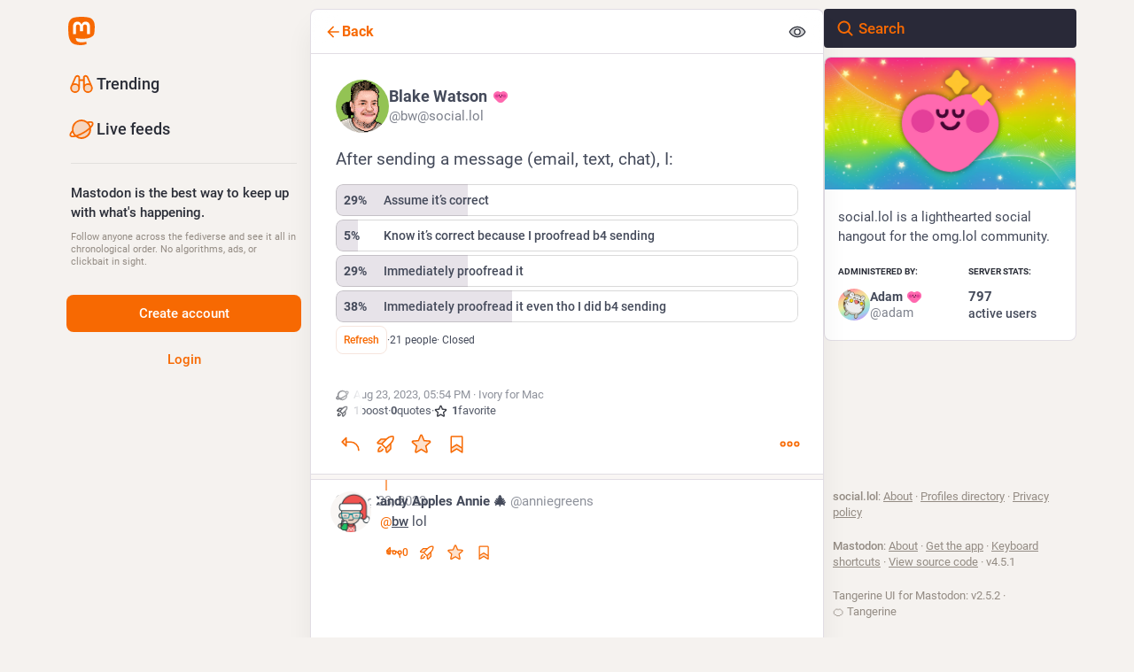

--- FILE ---
content_type: text/css
request_url: https://social.lol/packs/assets/themes/tangerineui-DlGcPE95.css
body_size: 132341
content:
@charset "UTF-8";:root{--dropdown-border-color: hsl(240, 16%, 23%);--dropdown-background-color: rgba(23.562, 23.562, 32.538, .9);--dropdown-shadow: 0 20px 25px -5px rgba(0, 0, 0, .25), 0 8px 10px -6px rgba(0, 0, 0, .25);--modal-background-color: rgba(23.562, 23.562, 32.538, .7);--modal-background-variant-color: hsla(240, 16%, 19%, .7);--modal-border-color: hsl(240, 16%, 23%);--background-border-color: hsl(240, 16%, 23%);--background-color: hsl(240, 16%, 11%);--background-color-tint: rgba(23.562, 23.562, 32.538, .9);--surface-background-color: hsl(240, 16%, 15%);--surface-variant-background-color: hsl(240, 16%, 19%);--surface-variant-active-background-color: hsl(240, 16%, 23%);--surface-border-color: hsl(240, 16%, 27%);--on-surface-color: hsla(240, 16%, 19%, .5);--avatar-border-radius: 8px;--media-outline-color: rgba(252, 248, 255, .15);--overlay-icon-shadow: drop-shadow( 0 0 8px rgba(0, 0, 0, .35) );--error-background-color: rgb(175.9255605381, 29.4744394619, 53.4224215247);--error-active-background-color: rgb(193.398206278, 32.401793722, 58.7282511211);--on-error-color: #fff;--rich-text-container-color: rgb(87, 24, 60);--rich-text-text-color: rgb(255, 175, 212);--rich-text-decorations-color: rgb(128, 58, 95);--nested-card-background: rgba(99, 100, 255, .05);--nested-card-text: hsl(255, 25%, 88%);--nested-card-border: 1px solid rgba(99, 100, 255, .15);--input-placeholder-color: hsl(240, 16%, 45%);--input-background-color: var(--surface-variant-background-color);--on-input-color: hsl(255, 25%, 88%)}body{--text-x-direction: 1}body.rtl{--text-x-direction: -1}@font-face{font-family:mastodon-font-sans-serif;src:local("Roboto Italic"),url(/packs/assets/roboto-italic-webfont-70o79EsZ.woff2) format("woff2"),url(/packs/assets/roboto-italic-webfont-BEzjxJr1.woff) format("woff"),url(/packs/assets/roboto-italic-webfont-CsrFDl-N.ttf) format("truetype"),url(/packs/assets/roboto-italic-webfont-BM8NvIub.svg#roboto-italic-webfont) format("svg");font-weight:400;font-display:swap;font-style:italic}@font-face{font-family:mastodon-font-sans-serif;src:local("Roboto Bold"),url(/packs/assets/roboto-bold-webfont-DbQmqDJH.woff2) format("woff2"),url(/packs/assets/roboto-bold-webfont-DD3pbrNe.woff) format("woff"),url(/packs/assets/roboto-bold-webfont-BTn1uZPM.ttf) format("truetype"),url(/packs/assets/roboto-bold-webfont-BUIhI8GA.svg#roboto-bold-webfont) format("svg");font-weight:700;font-display:swap;font-style:normal}@font-face{font-family:mastodon-font-sans-serif;src:local("Roboto Medium"),url(/packs/assets/roboto-medium-webfont-BrZc3cua.woff2) format("woff2"),url(/packs/assets/roboto-medium-webfont-BXIYY-1-.woff) format("woff"),url(/packs/assets/roboto-medium-webfont-D20z2hlG.ttf) format("truetype"),url(/packs/assets/roboto-medium-webfont-BFDl58Xo.svg#roboto-medium-webfont) format("svg");font-weight:500;font-display:swap;font-style:normal}@font-face{font-family:mastodon-font-sans-serif;src:local("Roboto"),url(/packs/assets/roboto-regular-webfont-DjumA6RA.woff2) format("woff2"),url(/packs/assets/roboto-regular-webfont-D8DMRyTh.woff) format("woff"),url(/packs/assets/roboto-regular-webfont-BCB7oXd3.ttf) format("truetype"),url(/packs/assets/roboto-regular-webfont-IvmaNTIq.svg#roboto-regular-webfont) format("svg");font-weight:400;font-display:swap;font-style:normal}@font-face{font-family:mastodon-font-monospace;src:local("Roboto Mono"),url(/packs/assets/robotomono-regular-webfont-CC8Z26Gq.woff2) format("woff2"),url(/packs/assets/robotomono-regular-webfont-Wzw4m2TO.woff) format("woff"),url(/packs/assets/robotomono-regular-webfont-BL5LgyfS.ttf) format("truetype"),url(/packs/assets/robotomono-regular-webfont-i1qsiyKD.svg#roboto_monoregular) format("svg");font-weight:400;font-display:swap;font-style:normal}html,body,div,span,applet,object,iframe,h1,h2,h3,h4,h5,h6,p,blockquote,pre,a,abbr,acronym,address,big,cite,code,del,dfn,em,img,ins,kbd,q,s,samp,small,strike,strong,sub,sup,tt,var,b,u,i,center,dl,dt,dd,ol,ul,li,fieldset,form,label,legend,table,caption,tbody,tfoot,thead,tr,th,td,article,aside,canvas,details,embed,figure,figcaption,footer,header,hgroup,menu,nav,output,ruby,section,summary,time,mark,audio,video{margin:0;padding:0;border:0;font-size:100%;font:inherit;vertical-align:baseline}article,aside,details,figcaption,figure,footer,header,hgroup,menu,nav,section{display:block}body{line-height:1}ol,ul{list-style:none}blockquote,q{quotes:none}blockquote:before,blockquote:after,q:before,q:after{content:"";content:none}table{border-collapse:collapse;border-spacing:0}@supports not selector(::-webkit-scrollbar){html{scrollbar-color:hsl(240,16%,45%) var(--background-border-color)}}.custom-scrollbars ::-webkit-scrollbar{width:8px;height:8px}.custom-scrollbars ::-webkit-scrollbar-thumb{background-color:#606085;border:2px var(--background-border-color);border-radius:12px;width:6px;box-shadow:inset 0 0 0 2px var(--background-border-color)}.custom-scrollbars ::-webkit-scrollbar-track{background-color:var(--background-border-color);border-radius:0}.custom-scrollbars ::-webkit-scrollbar-corner{background:transparent}html.has-modal,html.has-modal body{touch-action:none;overscroll-behavior:none;-webkit-overflow-scrolling:auto;scrollbar-gutter:stable}html.has-modal body{overflow:hidden!important}body{font-family:mastodon-font-sans-serif,sans-serif;background:var(--background-color);font-size:13px;line-height:18px;font-weight:400;color:#fff;text-rendering:optimizelegibility}body:not(:lang(ja)){font-feature-settings:"kern"}body{-webkit-text-size-adjust:none;-moz-text-size-adjust:none;text-size-adjust:none;-webkit-tap-highlight-color:rgba(0,0,0,0);-webkit-tap-highlight-color:transparent}body.system-font{font-family:system-ui,-apple-system,Segoe UI,Roboto,Ubuntu,Cantarell,Noto Sans,sans-serif,BlinkMacSystemFont,Segoe UI,Oxygen,Ubuntu,Cantarell,Fira Sans,Droid Sans,Helvetica Neue,mastodon-font-sans-serif,sans-serif}body.app-body{padding:0;padding-left:env(safe-area-inset-left);padding-right:env(safe-area-inset-right);box-sizing:border-box}body.app-body.layout-single-column{height:auto;min-height:100vh;min-height:100dvh;overflow-y:scroll}body.app-body.layout-multiple-columns{position:absolute;width:100%;height:100%;padding-bottom:env(safe-area-inset-bottom)}body.player{padding:0;margin:0;position:absolute;width:100%;height:100%;overflow:hidden}body.player>div{height:100%}body.player .video-player video{width:100%;height:100%;max-height:100vh}body.player .media-gallery{margin-top:0;height:100%!important;border-radius:0}body.player .media-gallery__item{border-radius:0}body.embed{margin:0;padding-bottom:0;overflow:hidden}body.admin{padding:0}body.error{position:absolute;text-align:center;width:100%;height:100%;padding:0;display:flex;justify-content:center;align-items:center}body.error .dialog{vertical-align:middle;margin:20px}body.error .dialog__illustration img{display:block;max-width:470px;width:100%;height:auto;margin-top:-120px;margin-bottom:-45px}body.error .dialog h1{font-size:20px;line-height:28px;font-weight:400}a:focus{border-radius:4px;outline:solid 2px #7477fd}a:focus:not(:focus-visible){outline:none}button{font-family:inherit;cursor:pointer}button:focus:not(:focus-visible){outline:none}.app-holder,.app-holder>div,.app-holder>noscript{display:flex;width:100%;align-items:center;justify-content:center;outline:0!important}.app-holder>noscript{min-height:100vh;min-height:100dvh}.layout-single-column .app-holder,.layout-single-column .app-holder>div{min-height:100vh;min-height:100dvh}.layout-multiple-columns .app-holder,.layout-multiple-columns .app-holder>div{height:100%}.error-boundary,.app-holder noscript{flex-direction:column;font-size:16px;font-weight:400;line-height:1.7;color:#e25169;text-align:center}.error-boundary>div,.app-holder noscript>div{max-width:500px}.error-boundary p,.app-holder noscript p{margin-bottom:.85em}.error-boundary p:last-child,.app-holder noscript p:last-child{margin-bottom:0}.error-boundary a,.app-holder noscript a{color:#8c8dff}.error-boundary a:hover,.error-boundary a:focus,.error-boundary a:active,.app-holder noscript a:hover,.app-holder noscript a:focus,.app-holder noscript a:active{-webkit-text-decoration:none;text-decoration:none}.error-boundary__footer,.app-holder noscript__footer{color:#606085;font-size:13px}.error-boundary__footer a,.app-holder noscript__footer a{color:#606085}.error-boundary button,.app-holder noscript button{display:inline;border:0;background:transparent;color:#606085;font:inherit;padding:0;margin:0;line-height:inherit;cursor:pointer;outline:0;transition:color .3s linear;-webkit-text-decoration:underline;text-decoration:underline}.error-boundary button:hover,.error-boundary button:focus,.error-boundary button:active,.app-holder noscript button:hover,.app-holder noscript button:focus,.app-holder noscript button:active{-webkit-text-decoration:none;text-decoration:none}.error-boundary button.copied,.app-holder noscript button.copied{color:#79bd9a;transition:none}.logo-resources{visibility:hidden;-webkit-user-select:none;-moz-user-select:none;user-select:none;pointer-events:none;width:0;height:0;overflow:hidden;position:absolute;top:0;inset-inline-start:0;z-index:-1000}body .__ns__pop2top,div .__ns__pop2top,article .__ns__pop2top{z-index:unset!important}.logo{color:#fff}.container-alt{width:700px;margin:0 auto}@media screen and (max-width: 740px){.container-alt{width:100%;margin:0}}.logo-container{margin:50px auto}.logo-container h1{display:flex;justify-content:center;align-items:center}.logo-container h1 .logo{height:42px;-webkit-margin-end:10px;margin-inline-end:10px}.logo-container h1 a{display:flex;justify-content:center;align-items:center;color:#fff;-webkit-text-decoration:none;text-decoration:none;outline:0;padding:12px 16px;line-height:32px;font-weight:500;font-size:14px}.compose-standalone .compose-form{width:400px;margin:0 auto;padding:10px 0 20px;box-sizing:border-box}@media screen and (max-width: 400px){.compose-standalone .compose-form{width:100%;padding:20px}}.account-header{width:400px;margin:40px auto 10px;display:flex;align-items:center;gap:10px;font-size:14px;line-height:20px;box-sizing:border-box;padding:20px 0;border-bottom:1px solid var(--background-border-color)}@media screen and (max-width: 440px){.account-header{width:100%;margin:0;padding:20px}}.account-header .avatar{width:48px;height:48px;flex:0 0 auto}.account-header .avatar img{width:100%;height:100%;display:block;margin:0;border-radius:var(--avatar-border-radius)}.account-header .name{flex:1 1 auto;color:#ddd9e8}.account-header .name .username{display:block;font-size:16px;line-height:24px;text-overflow:ellipsis;overflow:hidden;color:#fff}.account-header .logout-link{display:block;font-size:32px;line-height:40px;flex:0 0 auto}.redirect{display:flex;flex-direction:column;align-items:center;justify-content:center;height:100vh;font-size:14px;line-height:18px}.redirect__logo{display:flex;align-items:center;justify-content:center;margin-bottom:30px}.redirect__logo img{height:48px}.redirect__message{text-align:center}.redirect__message h1{font-size:17px;line-height:22px;font-weight:700;margin-bottom:30px}.redirect__message p{margin-bottom:30px}.redirect__message p:last-child{margin-bottom:0}.redirect__message a{color:#8c8dff;font-weight:500;-webkit-text-decoration:none;text-decoration:none}.redirect__message a:hover,.redirect__message a:focus,.redirect__message a:active{-webkit-text-decoration:underline;text-decoration:underline}.redirect__link{margin-top:15px}.no-list{list-style:none}.no-list li{display:inline-block;margin:0 5px}.recovery-codes{list-style:none;margin:0 auto}.recovery-codes li{font-size:125%;line-height:1.5;letter-spacing:1px}.directory__tag{box-sizing:border-box;margin-bottom:10px}.directory__tag>a,.directory__tag>div{display:flex;align-items:center;justify-content:space-between;border:1px solid var(--background-border-color);border-radius:4px;padding:15px;-webkit-text-decoration:none;text-decoration:none;color:inherit;box-shadow:0 0 15px #0003}.directory__tag>a:hover,.directory__tag>a:active,.directory__tag>a:focus{background:#292938}.directory__tag.active>a{background:#6364ff;cursor:default}.directory__tag.disabled>div{opacity:.5;cursor:default}.directory__tag h4{flex:1 1 auto;font-size:18px;font-weight:700;color:#fff;white-space:nowrap;overflow:hidden;text-overflow:ellipsis}.directory__tag h4 .fa{color:#9c9cc9}.directory__tag h4 small{display:block;font-weight:400;font-size:15px;margin-top:8px;color:#9c9cc9}.directory__tag.active h4,.directory__tag.active h4 .fa,.directory__tag.active h4 small,.directory__tag.active h4 .trends__item__current{color:#fff}.directory__tag .avatar-stack{flex:0 0 auto;width:120px}.directory__tag.active .avatar-stack .account__avatar{border-color:#6364ff}.directory__tag .trends__item__current{-webkit-padding-end:0;padding-inline-end:0}.accounts-table{width:100%}.accounts-table .account{max-width:calc(56px + 30ch);padding:0;border:0}.accounts-table strong{font-weight:700}.accounts-table thead th{text-align:center;text-transform:uppercase;color:#9c9cc9;font-weight:700;padding:10px}.accounts-table thead th:first-child{text-align:start}.accounts-table tbody td{padding:15px 0;vertical-align:middle;border-bottom:1px solid hsl(240,16%,27%)}.accounts-table tbody tr:last-child td{border-bottom:0}.accounts-table__count{width:120px;text-align:center;font-size:15px;font-weight:500;color:#fff}.accounts-table__count small{display:block;color:#9c9cc9;font-weight:400;font-size:14px}.accounts-table tbody td.accounts-table__extra{width:120px;text-align:end;color:#9c9cc9;-webkit-padding-end:16px;padding-inline-end:16px}.accounts-table tbody td.accounts-table__extra a{-webkit-text-decoration:none;text-decoration:none;color:inherit}.accounts-table tbody td.accounts-table__extra a:focus,.accounts-table tbody td.accounts-table__extra a:hover,.accounts-table tbody td.accounts-table__extra a:active{color:#8c8dff}.accounts-table__comment{width:50%;vertical-align:initial!important}.accounts-table tbody td.accounts-table__interrelationships{width:21px;-webkit-padding-end:16px;padding-inline-end:16px}.accounts-table .icon.active{color:#8c8dff}.accounts-table .icon.passive{color:#ca8f04}.accounts-table .icon.active.passive{color:#79bd9a}@media screen and (max-width: 1175px){.accounts-table tbody td.optional{display:none}}code{font-family:mastodon-font-monospace,monospace;font-weight:400}.form-container{max-width:450px;padding:20px 20px 50px;margin:50px auto}.form-section{border-radius:8px;background:var(--surface-background-color);padding:24px;margin-bottom:24px}.fade-out-top{position:relative;overflow:hidden;height:160px;max-width:566px;margin-inline:auto}.fade-out-top:after{content:"";display:block;background:linear-gradient(to bottom,var(--surface-background-color),transparent);position:absolute;top:0;inset-inline-start:0;width:100%;height:100px;pointer-events:none}.fade-out-top>div{position:absolute;inset-inline-start:0;bottom:0}.indicator-icon{display:flex;align-items:center;justify-content:center;width:40px;height:40px;border-radius:50%;color:#fff}.indicator-icon.success{background:#79bd9a}.indicator-icon.failure{background:#df405a}.simple_form.hidden{display:none}.simple_form .input{margin-bottom:16px;overflow:hidden}.simple_form .input:last-child{margin-bottom:0}.simple_form .input__toolbar{margin-top:16px;display:flex;align-items:center;gap:16px}.simple_form .input__toolbar .character-counter{flex:0 0 auto}.simple_form .input.hidden{margin:0}.simple_form .input.radio_buttons .radio{margin-bottom:15px}.simple_form .input.radio_buttons .radio:last-child{margin-bottom:0}.simple_form .input.radio_buttons .radio>label{position:relative;-webkit-padding-start:28px;padding-inline-start:28px}.simple_form .input.radio_buttons .radio>label input{position:absolute;top:-2px;inset-inline-start:0}.simple_form .input.boolean{position:relative;margin-bottom:0}.simple_form .input.boolean .label_input>label{font-family:inherit;font-size:14px;padding-top:5px;color:#fff;display:block;width:auto}.simple_form .input.boolean .label_input,.simple_form .input.boolean .hint{-webkit-padding-start:28px;padding-inline-start:28px}.simple_form .input.boolean .label_input__wrapper{position:static}.simple_form .input.boolean label.checkbox{position:absolute;top:2px;inset-inline-start:0}.simple_form .input.boolean label a{color:#8c8dff;-webkit-text-decoration:underline;text-decoration:underline}.simple_form .input.boolean label a:hover,.simple_form .input.boolean label a:active,.simple_form .input.boolean label a:focus{-webkit-text-decoration:none;text-decoration:none}.simple_form .input.boolean .overridden,.simple_form .input.boolean .recommended,.simple_form .input.boolean .not_recommended{position:absolute;margin:-2px 4px 0}.simple_form .row{display:flex;margin:0 -5px}.simple_form .row .input{box-sizing:border-box;flex:1 1 auto;width:50%;padding:0 5px}.simple_form .title{font-size:28px;line-height:33px;font-weight:700;margin-bottom:15px}.simple_form .lead{font-size:17px;line-height:22px;color:#ddd9e8;margin-bottom:30px}.simple_form .lead.invited-by{margin-bottom:15px}.simple_form .lead a{color:#8c8dff}.simple_form .rules-list{font-size:17px;line-height:22px;margin-bottom:30px}.simple_form .hint{color:#9c9cc9}.simple_form .hint a{color:#8c8dff}.simple_form .hint code{border-radius:3px;padding:.2em .4em;background:#0f0f15}.simple_form .hint li{list-style:disc;-webkit-margin-start:18px;margin-inline-start:18px}.simple_form .hint .icon{vertical-align:-3px}.simple_form ul.hint{margin-bottom:15px}.simple_form span.hint{display:block;font-size:12px;margin-top:4px}.simple_form p.hint{margin-bottom:15px;color:#9c9cc9}.simple_form p.hint.subtle-hint{text-align:center;font-size:12px;line-height:18px;margin-top:15px;margin-bottom:0}.simple_form .authentication-hint{margin-bottom:25px}.simple_form .card{margin-bottom:15px}.simple_form strong{font-weight:500}.simple_form strong:lang(ja){font-weight:700}.simple_form strong:lang(ko){font-weight:700}.simple_form strong:lang(zh-CN){font-weight:700}.simple_form strong:lang(zh-HK){font-weight:700}.simple_form strong:lang(zh-TW){font-weight:700}.simple_form .input.with_floating_label .label_input{display:flex}.simple_form .input.with_floating_label .label_input>label{font-family:inherit;font-size:14px;color:#fff;font-weight:500;min-width:150px;flex:0 0 auto}.simple_form .input.with_floating_label .label_input input,.simple_form .input.with_floating_label .label_input select{flex:1 1 auto}.simple_form .input.with_floating_label.select .hint{margin-top:6px;-webkit-margin-start:150px;margin-inline-start:150px}.simple_form .input.with_label .label_input>label{font-family:inherit;font-size:14px;color:#fff;display:block;margin-bottom:8px;overflow-wrap:break-word;font-weight:500}.simple_form .input.with_label .hint{margin-top:6px}.simple_form .input.with_label ul{flex:390px}.simple_form .input.with_block_label{max-width:none}.simple_form .input.with_block_label>label{font-family:inherit;font-size:14px;color:#fff;display:block;font-weight:600;line-height:20px}.simple_form .input.with_block_label .hint{line-height:16px;margin-bottom:12px}.simple_form .input.with_block_label ul{-moz-columns:2;columns:2}@media screen and (max-width: 630px){.simple_form .input.with_block_label ul{-moz-columns:1;columns:1}}.simple_form .input.with_block_label.user_role_permissions_as_keys ul{-moz-columns:unset;columns:unset}.simple_form .input.datetime .label_input,.simple_form .input.date .label_input{display:flex;gap:4px;align-items:center}.simple_form .input.datetime .label_input select,.simple_form .input.date .label_input select{display:inline-block;width:auto;flex:0}.simple_form .input.date_of_birth .label_input{display:flex;gap:8px;align-items:center}.simple_form .input.date_of_birth .label_input input{box-sizing:content-box;width:32px;flex:0}.simple_form .input.date_of_birth .label_input input:last-child{width:64px}.simple_form .input.select.select--languages{min-width:32ch}.simple_form .required abbr{-webkit-text-decoration:none;text-decoration:none;color:#e87487}.simple_form .fields-group{margin-bottom:25px}.simple_form .fields-group .input:last-child{margin-bottom:0}.simple_form .fields-group__thumbnail{display:block;margin:0 0 10px;max-width:100%;height:auto;border-radius:var(--avatar-border-radius);background:url([data-uri])}.simple_form .fields-group__thumbnail[src$="missing.png"]{visibility:hidden}.simple_form .fields-group__thumbnail:last-child{margin-bottom:0}.simple_form .fields-group__thumbnail#account_avatar-preview{width:90px;height:90px;object-fit:cover}.simple_form .fields-row{display:flex;margin:0 -10px 25px;padding-top:5px}.simple_form .fields-row .input{max-width:none}.simple_form .fields-row__column{box-sizing:border-box;padding:0 10px;flex:1 1 auto;min-height:1px}.simple_form .fields-row__column-6{max-width:50%}.simple_form .fields-row__column .actions{margin-top:27px}.simple_form .fields-row .fields-group:last-child,.simple_form .fields-row .fields-row__column.fields-group{margin-bottom:0}@media screen and (max-width: 600px){.simple_form .fields-row{display:block;margin-bottom:0}.simple_form .fields-row__column{max-width:none}.simple_form .fields-row .fields-group:last-child,.simple_form .fields-row .fields-row__column.fields-group,.simple_form .fields-row .fields-row__column{margin-bottom:25px}}.simple_form .fields-row .fields-group.invited-by{margin-bottom:30px}.simple_form .fields-row .fields-group.invited-by .hint{text-align:center}.simple_form .input.radio_buttons .radio label{margin-bottom:5px;font-family:inherit;font-size:14px;color:#fff;display:block;width:auto}.simple_form .check_boxes .checkbox label{font-family:inherit;font-size:14px;color:#fff;display:inline-block;width:auto;position:relative;padding-top:5px;-webkit-padding-start:25px;padding-inline-start:25px;flex:1 1 auto}.simple_form .check_boxes .checkbox input[type=checkbox]{position:absolute;inset-inline-start:0;top:5px;margin:0}.simple_form .input.static .label_input__wrapper{font-size:14px;padding:10px;border:1px solid hsl(240,16%,45%);border-radius:4px}.simple_form input[type=text],.simple_form input[type=number],.simple_form input[type=email],.simple_form input[type=password],.simple_form input[type=url],.simple_form input[type=datetime-local],.simple_form textarea{box-sizing:border-box;font-size:14px;line-height:20px;color:#fff;display:block;width:100%;outline:0;font-family:inherit;resize:vertical;background:#292938;border:1px solid var(--background-border-color);border-radius:4px;padding:10px 16px}.simple_form input[type=text]:invalid,.simple_form input[type=number]:invalid,.simple_form input[type=email]:invalid,.simple_form input[type=password]:invalid,.simple_form input[type=url]:invalid,.simple_form input[type=datetime-local]:invalid,.simple_form textarea:invalid{box-shadow:none}.simple_form input[type=text]:required:valid,.simple_form input[type=number]:required:valid,.simple_form input[type=email]:required:valid,.simple_form input[type=password]:required:valid,.simple_form input[type=url]:required:valid,.simple_form input[type=datetime-local]:required:valid,.simple_form textarea:required:valid{border-color:#79bd9a}@media screen and (max-width: 600px){.simple_form input[type=text],.simple_form input[type=number],.simple_form input[type=email],.simple_form input[type=password],.simple_form input[type=url],.simple_form input[type=datetime-local],.simple_form textarea{font-size:16px}}.simple_form input[type=text]:focus:invalid:not(:-moz-placeholder),.simple_form input[type=text]:required:invalid:not(:-moz-placeholder),.simple_form input[type=number]:focus:invalid:not(:-moz-placeholder),.simple_form input[type=number]:required:invalid:not(:-moz-placeholder),.simple_form input[type=email]:focus:invalid:not(:-moz-placeholder),.simple_form input[type=email]:required:invalid:not(:-moz-placeholder),.simple_form input[type=password]:focus:invalid:not(:-moz-placeholder),.simple_form input[type=password]:required:invalid:not(:-moz-placeholder),.simple_form input[type=datetime-local]:focus:invalid:not(:-moz-placeholder),.simple_form input[type=datetime-local]:required:invalid:not(:-moz-placeholder){border-color:#e87487}.simple_form input[type=text]:focus:invalid:not(:placeholder-shown),.simple_form input[type=text]:required:invalid:not(:placeholder-shown),.simple_form input[type=number]:focus:invalid:not(:placeholder-shown),.simple_form input[type=number]:required:invalid:not(:placeholder-shown),.simple_form input[type=email]:focus:invalid:not(:placeholder-shown),.simple_form input[type=email]:required:invalid:not(:placeholder-shown),.simple_form input[type=password]:focus:invalid:not(:placeholder-shown),.simple_form input[type=password]:required:invalid:not(:placeholder-shown),.simple_form input[type=datetime-local]:focus:invalid:not(:placeholder-shown),.simple_form input[type=datetime-local]:required:invalid:not(:placeholder-shown){border-color:#e87487}.simple_form .input.field_with_errors label{color:#e87487}.simple_form .input.field_with_errors input[type=text],.simple_form .input.field_with_errors input[type=number],.simple_form .input.field_with_errors input[type=email],.simple_form .input.field_with_errors input[type=password],.simple_form .input.field_with_errors input[type=datetime-local],.simple_form .input.field_with_errors textarea,.simple_form .input.field_with_errors select{border-color:#e87487}.simple_form .input.field_with_errors .error{display:block;font-weight:500;color:#e87487;margin-top:4px}.simple_form .input.disabled{opacity:.5}.simple_form .actions{margin-top:30px;display:flex;gap:10px}.simple_form .actions.actions--top{margin-top:0;margin-bottom:30px}.simple_form .stacked-actions{display:flex;flex-direction:column;gap:10px;margin-top:30px;margin-bottom:15px}.simple_form .btn{display:block;width:100%;border:0;border-radius:4px;background:#6364ff;color:#fff;font-size:15px;line-height:22px;height:auto;padding:7px 18px;-webkit-text-decoration:none;text-decoration:none;text-align:center;box-sizing:border-box;cursor:pointer;font-weight:500;outline:0}.simple_form .btn:last-child{-webkit-margin-end:0;margin-inline-end:0}.simple_form .btn:active,.simple_form .btn:focus,.simple_form .btn:hover{background-color:#563acc}.simple_form .btn:disabled,.simple_form .btn:disabled:hover{background-color:#6364ffb3}.simple_form .btn.negative{background:#df405a}.simple_form .btn.negative:hover,.simple_form .btn.negative:active,.simple_form .btn.negative:focus{background-color:#b7253d}.simple_form select{-webkit-appearance:none;-moz-appearance:none;appearance:none;box-sizing:border-box;font-size:14px;color:#fff;display:block;width:100%;outline:0;font-family:inherit;resize:vertical;background:#292938 url("data:image/svg+xml;utf8,<svg xmlns='http://www.w3.org/2000/svg' viewBox='0 0 14.933 18.467' height='19.698' width='15.929'><path d='M3.467 14.967l-3.393-3.5H14.86l-3.392 3.5c-1.866 1.925-3.666 3.5-4 3.5-.335 0-2.135-1.575-4-3.5zm.266-11.234L7.467 0 11.2 3.733l3.733 3.734H0l3.733-3.734z' fill='%2342425C'/></svg>") no-repeat right 8px center/auto 14px;border:1px solid var(--background-border-color);border-radius:4px;-webkit-padding-start:10px;padding-inline-start:10px;-webkit-padding-end:30px;padding-inline-end:30px;height:41px}@media screen and (max-width: 600px){.simple_form select{font-size:16px}}.simple_form h4{margin-bottom:15px!important}.simple_form .label_input{position:relative}.simple_form .label_input__loading-indicator{box-sizing:border-box;position:absolute;top:0;inset-inline-start:0;border:1px solid transparent;padding:10px 16px;width:100%}.simple_form .label_input__wrapper{position:relative}.simple_form .label_input__append{position:absolute;inset-inline-end:3px;top:1px;padding:10px;font-size:14px;color:#606085;font-family:inherit;pointer-events:none;cursor:default;max-width:50%;white-space:nowrap;overflow:hidden;text-overflow:ellipsis}.simple_form .label_input__append:after{content:"";display:block;position:absolute;top:0;inset-inline-end:0;bottom:1px;width:5px}.simple_form .status-card{contain:unset}.block-icon{display:block;margin:0 auto 10px;font-size:24px}.flash-message{background:var(--background-color);color:#8c8dff;border:1px solid rgb(139.8,140.5384615385,255);border-radius:4px;padding:15px 10px;margin-bottom:30px;text-align:center}.flash-message.notice{border:1px solid rgba(121,189,154,.5);background:#79bd9a40;color:#79bd9a}.flash-message.warning{border:1px solid rgba(202,143,4,.5);background:#ca8f0440;color:#ca8f04}.flash-message.alert{border:1px solid rgba(223,64,90,.5);background:#df405a1a;color:#df405a}.flash-message.hidden{display:none}@media screen and (pointer: coarse){.flash-message.hidden-on-touch-devices{display:none}}.flash-message a{display:inline-block;color:#9c9cc9;-webkit-text-decoration:none;text-decoration:none}.flash-message a:hover{color:#fff;-webkit-text-decoration:underline;text-decoration:underline}.flash-message.warning a{font-weight:700;color:inherit;-webkit-text-decoration:underline;text-decoration:underline}.flash-message.warning a:hover,.flash-message.warning a:focus,.flash-message.warning a:active{-webkit-text-decoration:none;text-decoration:none;color:inherit}.flash-message p{margin-bottom:15px}.flash-message .oauth-code{outline:0;box-sizing:border-box;display:block;width:100%;border:0;padding:10px;font-family:mastodon-font-monospace,monospace;background:#292938;color:#fff;font-size:14px;margin:0}.flash-message .oauth-code::-moz-focus-inner{border:0}.flash-message .oauth-code::-moz-focus-inner,.flash-message .oauth-code:focus,.flash-message .oauth-code:active{outline:0!important}.flash-message .oauth-code:focus{background:#313144}.flash-message strong{font-weight:500}.flash-message strong:lang(ja){font-weight:700}.flash-message strong:lang(ko){font-weight:700}.flash-message strong:lang(zh-CN){font-weight:700}.flash-message strong:lang(zh-HK){font-weight:700}.flash-message strong:lang(zh-TW){font-weight:700}@media screen and (min-width: 440.02px) and (max-width: 740px){.flash-message{margin-top:40px}}.flash-message.translation-prompt{text-align:unset;color:unset}.flash-message.translation-prompt a{-webkit-text-decoration:underline;text-decoration:underline}.flash-message-stack{margin-bottom:30px}.flash-message-stack .flash-message{border-radius:0;margin-bottom:0;border-top-width:0}.flash-message-stack .flash-message:first-child{border-radius:4px 4px 0 0;border-top-width:1px}.flash-message-stack .flash-message:last-child{border-radius:0 0 4px 4px}.flash-message-stack .flash-message:last-child:first-child{border-radius:4px}.form-footer{margin-top:30px;text-align:center}.form-footer a{color:#9c9cc9;-webkit-text-decoration:none;text-decoration:none}.form-footer a:hover{-webkit-text-decoration:underline;text-decoration:underline}.quick-nav{list-style:none;margin-bottom:25px;font-size:14px}.quick-nav li{display:inline-block;-webkit-margin-end:10px;margin-inline-end:10px}.quick-nav a{color:#8c8dff;text-transform:uppercase;-webkit-text-decoration:none;text-decoration:none;font-weight:700}.quick-nav a:hover,.quick-nav a:focus,.quick-nav a:active{color:#b5b5ff}.oauth-prompt,.follow-prompt{margin-bottom:30px;color:#9c9cc9}.oauth-prompt h2,.follow-prompt h2{font-size:16px;margin-bottom:30px;text-align:center}.oauth-prompt strong,.follow-prompt strong{color:#ddd9e8;font-weight:500}.oauth-prompt strong:lang(ja),.follow-prompt strong:lang(ja){font-weight:700}.oauth-prompt strong:lang(ko),.follow-prompt strong:lang(ko){font-weight:700}.oauth-prompt strong:lang(zh-CN),.follow-prompt strong:lang(zh-CN){font-weight:700}.oauth-prompt strong:lang(zh-HK),.follow-prompt strong:lang(zh-HK){font-weight:700}.oauth-prompt strong:lang(zh-TW),.follow-prompt strong:lang(zh-TW){font-weight:700}.oauth-prompt h3{color:#ddd9e8;font-size:17px;line-height:22px;font-weight:500;margin-bottom:30px}.oauth-prompt p{font-size:14px;line-height:18px;margin-bottom:30px}.oauth-prompt .permissions-list{border:1px solid hsl(240,16%,19%);border-radius:4px;background:#20202c;margin-bottom:30px}.oauth-prompt .actions{margin:0 -10px;display:flex}.oauth-prompt .actions form{box-sizing:border-box;padding:0 10px;flex:1 1 auto;min-height:1px;width:50%}.qr-wrapper{display:flex;flex-wrap:wrap;align-items:flex-start}.qr-code{flex:0 0 auto;background:#fff;padding:4px;margin:0 10px 20px 0;box-shadow:0 0 15px #0003;display:inline-block}.qr-code svg{display:block;margin:0}.qr-alternative{margin-bottom:20px;color:#ddd9e8;flex:150px}.qr-alternative samp{display:block;font-size:14px}.simple_form .warning{box-sizing:border-box;background:#df405a80;color:#fff;text-shadow:1px 1px 0 rgba(0,0,0,.3);box-shadow:0 2px 6px #0006;border-radius:4px;padding:10px;margin-bottom:15px}.simple_form .warning a{color:#fff;-webkit-text-decoration:underline;text-decoration:underline}.simple_form .warning a:hover,.simple_form .warning a:focus,.simple_form .warning a:active{-webkit-text-decoration:none;text-decoration:none}.simple_form .warning strong{font-weight:600;display:block;margin-bottom:5px}.simple_form .warning strong:lang(ja){font-weight:700}.simple_form .warning strong:lang(ko){font-weight:700}.simple_form .warning strong:lang(zh-CN){font-weight:700}.simple_form .warning strong:lang(zh-HK){font-weight:700}.simple_form .warning strong:lang(zh-TW){font-weight:700}.action-pagination{display:flex;flex-wrap:wrap;align-items:center}.action-pagination .actions,.action-pagination .pagination{flex:1 1 auto}.action-pagination .actions{padding:30px 0;-webkit-padding-end:20px;padding-inline-end:20px;flex:0 0 auto}.post-follow-actions{text-align:center;color:#9c9cc9}.post-follow-actions div{margin-bottom:4px}.alternative-login{margin-top:20px;margin-bottom:20px}.alternative-login h4{font-size:16px;color:#fff;text-align:center;margin-bottom:20px;border:0;padding:0}.alternative-login .button{display:block}.scope-danger{color:#ff5050}.form_admin_settings_site_short_description textarea,.form_admin_settings_site_description textarea,.form_admin_settings_site_extended_description textarea,.form_admin_settings_site_terms textarea,.form_admin_settings_custom_css textarea,.form_admin_settings_closed_registrations_message textarea{font-family:mastodon-font-monospace,monospace}.input-copy{background:#13131b;border:1px solid hsl(240,16%,5%);border-radius:4px;display:flex;align-items:center;-webkit-padding-end:4px;padding-inline-end:4px;position:relative;top:1px;transition:border-color .3s linear}.input-copy__wrapper{flex:1 1 auto}.input-copy input[type=text]{background:transparent;border:0;padding:10px;font-size:14px;font-family:mastodon-font-monospace,monospace}.input-copy button{flex:0 0 auto;margin:4px;text-transform:none;font-weight:400;font-size:14px;padding:7px 18px 6px;width:auto;transition:background .3s linear}.input-copy.copied{border-color:#79bd9a;transition:none}.input-copy.copied button{background:#79bd9a;transition:none}.input.user_confirm_password:not(.field_with_errors),.input.user_website:not(.field_with_errors){display:none}.simple_form .h-captcha{display:flex;justify-content:center;margin-bottom:30px}.permissions-list__item{padding:15px;color:#ddd9e8;border-bottom:1px solid hsl(240,16%,23%);display:flex;align-items:center}.permissions-list__item__text{flex:1 1 auto}.permissions-list__item__text__title{font-weight:500}.permissions-list__item__text__type{color:#9c9cc9;overflow-wrap:anywhere}.permissions-list__item__icon{flex:0 0 auto;font-size:18px;width:30px;color:#79bd9a;display:flex;align-items:center}.permissions-list__item:last-child{border-bottom:0}.applications-list .permissions-list__item:last-child{padding-bottom:0}.keywords-table thead th{white-space:nowrap}.keywords-table thead th:first-child{width:100%}.keywords-table tfoot td{border:0}.keywords-table .input.string{margin-bottom:0}.keywords-table .label_input__wrapper{margin-top:10px}.keywords-table .table-action-link{margin-top:10px;white-space:nowrap}.progress-tracker{display:flex;align-items:center;padding-bottom:30px;margin-bottom:30px;color:#fff}.progress-tracker li{flex:0 0 auto;position:relative}.progress-tracker .separator{height:2px;background:#606085;flex:1 1 auto}.progress-tracker .separator.completed{background:#8c8dff}.progress-tracker .circle{box-sizing:border-box;position:relative;width:30px;height:30px;border-radius:50%;border:2px solid hsl(240,16%,45%);flex:0 0 auto;display:flex;align-items:center;justify-content:center}.progress-tracker .circle svg{width:16px}.progress-tracker .label{position:absolute;font-size:14px;font-weight:500;color:#ddd9e8;padding-top:10px;text-align:center;width:100px;left:50%;transform:translate(-50%)}.progress-tracker li:first-child .label{inset-inline-start:0;inset-inline-end:auto;text-align:start;transform:none}.progress-tracker li:last-child .label{inset-inline-start:auto;inset-inline-end:0;text-align:end;transform:none}.progress-tracker .active .circle{border-color:#8c8dff}.progress-tracker .active .circle:before{content:"";width:10px;height:10px;border-radius:50%;background:#8c8dff;position:absolute;left:50%;top:50%;transform:translate(-50%,-50%)}.progress-tracker .completed .circle{border-color:#8c8dff;background:#8c8dff}.app-form{padding:16px}.app-form__avatar-input,.app-form__header-input{display:block;border-radius:8px;background:var(--surface-variant-background-color);position:relative;cursor:pointer}.app-form__avatar-input img,.app-form__header-input img{position:absolute;width:100%;height:100%;object-fit:cover;border-radius:8px;z-index:0}.app-form__avatar-input .icon,.app-form__header-input .icon{position:absolute;inset-inline-start:50%;top:50%;transform:translate(-50%,-50%);color:#9c9cc9;z-index:3}.app-form__avatar-input.selected .icon,.app-form__header-input.selected .icon{color:#fff;transform:none;inset-inline-start:auto;inset-inline-end:8px;top:auto;bottom:8px}.app-form__avatar-input.invalid img,.app-form__header-input.invalid img{outline:1px solid #df405a;outline-offset:-1px}.app-form__avatar-input.invalid:before,.app-form__header-input.invalid:before{display:block;content:"";width:100%;height:100%;position:absolute;background:#df405a40;z-index:2;border-radius:8px}.app-form__avatar-input:hover,.app-form__header-input:hover{background-color:var(--surface-variant-active-background-color)}.app-form__avatar-input{width:80px;height:80px}.app-form__header-input{aspect-ratio:580/193}.app-form__toggle{display:flex;align-items:center;gap:16px;color:#9c9cc9;font-size:14px;line-height:20px}.app-form__toggle .icon{flex:0 0 auto}.app-form__toggle .icon{width:24px;height:24px}.app-form__toggle__label{flex:1 1 auto}.app-form__toggle__label strong{color:#fff;font-weight:600}.app-form__toggle__label .hint{display:block;font-size:14px;color:#9c9cc9}.app-form__toggle__label .recommended{position:absolute;margin:-2px 4px 0}.app-form__toggle__toggle{flex:0 0 auto;display:flex;align-items:center}.app-form__toggle__toggle>div{display:flex;-webkit-border-start:1px solid var(--background-border-color);border-inline-start:1px solid var(--background-border-color);-webkit-padding-start:16px;padding-inline-start:16px}.app-form__link{display:flex;gap:16px;padding:8px 0;align-items:center;-webkit-text-decoration:none;text-decoration:none;color:#fff;margin-bottom:16px}.app-form__link__text{flex:1 1 auto;font-size:14px;line-height:20px;color:#9c9cc9}.app-form__link__text strong{font-weight:600;display:block;color:#fff}.app-form__link__text .icon{vertical-align:-5px;width:20px;height:20px}.card>a{display:block;-webkit-text-decoration:none;text-decoration:none;color:inherit;overflow:hidden;border-radius:4px}.card>a:hover .card__bar,.card>a:active .card__bar,.card>a:focus .card__bar{background:#292938}.card__img{height:130px;position:relative;background:#292938;border:1px solid var(--background-border-color);border-bottom:none}.card__img img{display:block;width:100%;height:100%;margin:0;object-fit:cover}@media screen and (max-width: 600px){.card__img{height:200px}}.card__bar{position:relative;padding:15px;display:flex;justify-content:flex-start;align-items:center;background:var(--background-color);border:1px solid var(--background-border-color);border-top:none}.card__bar .avatar{flex:0 0 auto;width:48px;height:48px;padding-top:2px}.card__bar .avatar img{width:100%;height:100%;display:block;margin:0;border-radius:4px;background:#181821;object-fit:cover}.card__bar .display-name{-webkit-margin-start:15px;margin-inline-start:15px;text-align:start}.card__bar .display-name svg[data-hidden]{display:none}.card__bar .display-name strong{font-size:15px;color:#fff;font-weight:500;overflow:hidden;text-overflow:ellipsis}.card__bar .display-name span{display:block;font-size:14px;color:#9c9cc9;font-weight:400;overflow:hidden;text-overflow:ellipsis}.pagination{padding:30px 0;text-align:center;overflow:hidden}.pagination a,.pagination .current,.pagination .newer,.pagination .older,.pagination .page,.pagination .gap{font-size:14px;color:#fff;font-weight:500;display:inline-block;padding:6px 10px;-webkit-text-decoration:none;text-decoration:none}.pagination .current{background:#fff;border-radius:100px;color:#292938;cursor:default;margin:0 10px}.pagination .gap{cursor:default}.pagination .older,.pagination .newer{text-transform:uppercase;color:#ddd9e8}.pagination .older{float:left;-webkit-padding-start:0;padding-inline-start:0}.pagination .newer{float:right;-webkit-padding-end:0;padding-inline-end:0}.pagination .disabled{cursor:default;color:#3e3e56}@media screen and (max-width: 700px){.pagination{padding:30px 20px}.pagination .page{display:none}.pagination .newer,.pagination .older{display:inline-block}}.nothing-here{background:#292938;box-shadow:0 0 15px #0003;color:#9c9cc9;font-size:14px;font-weight:500;text-align:center;display:flex;justify-content:center;align-items:center;cursor:default;border-radius:4px;padding:20px;min-height:30vh}.nothing-here--under-tabs{border-radius:0 0 4px 4px}.nothing-here--flexible{box-sizing:border-box;min-height:100%}.information-badge,.simple_form .overridden,.simple_form .recommended,.simple_form .not_recommended{display:inline-block;padding:4px 6px;cursor:default;border-radius:4px;font-size:12px;line-height:12px;font-weight:500;color:#ddd9e8;text-overflow:ellipsis;white-space:nowrap;overflow:hidden}.information-badge,.simple_form .overridden,.simple_form .recommended,.simple_form .not_recommended{background-color:#ddd9e81a;border:1px solid hsla(255,25%,88%,.5)}.account-role{display:inline-flex;padding:4px;-webkit-padding-end:8px;padding-inline-end:8px;border:1px solid rgb(139.8,140.5384615385,255);color:#8c8dff;font-weight:500;font-size:12px;letter-spacing:.5px;line-height:16px;gap:4px;border-radius:6px;align-items:center}.account-role svg{width:auto;height:15px;opacity:.85;fill:currentColor}.account-role__domain{font-weight:400;opacity:.75;letter-spacing:0}.information-badge.superapp{color:#79bd9a;background-color:#79bd9a1a;border-color:#79bd9a80}.simple_form .not_recommended{color:#e87487;background-color:#e874871a;border-color:#e8748780}.account__header__fields{max-width:100vw;padding:0;margin:15px -15px -15px;border:0 none;border-top:1px solid hsl(240,16%,31%);border-bottom:1px solid hsl(240,16%,31%);font-size:14px;line-height:20px}.account__header__fields dl{display:flex;border-bottom:1px solid hsl(240,16%,31%)}.account__header__fields dt,.account__header__fields dd{box-sizing:border-box;padding:14px;text-align:center;max-height:48px;overflow:hidden;white-space:nowrap;text-overflow:ellipsis}.account__header__fields dt{font-weight:500;width:120px;flex:0 0 auto;color:#ddd9e8;background:#18182180}.account__header__fields dd{flex:1 1 auto;color:#9c9cc9}.account__header__fields a{color:#8c8dff;-webkit-text-decoration:none;text-decoration:none}.account__header__fields a:hover,.account__header__fields a:focus,.account__header__fields a:active{-webkit-text-decoration:underline;text-decoration:underline}.account__header__fields .verified{border:1px solid rgba(121,189,154,.5);background:#79bd9a40}.account__header__fields .verified a{color:#79bd9a;font-weight:500}.account__header__fields .verified__mark{color:#79bd9a}.account__header__fields dl:last-child{border-bottom:0}.directory__tag .trends__item__current{width:auto}.pending-account__header{color:#9c9cc9}.pending-account__header a{color:#ddd9e8;-webkit-text-decoration:none;text-decoration:none}.pending-account__header a:hover,.pending-account__header a:active,.pending-account__header a:focus{-webkit-text-decoration:underline;text-decoration:underline}.pending-account__header strong{color:#fff;font-weight:700}.pending-account__header .warning-hint{font-weight:400!important}.pending-account__body{margin-top:10px}.batch-table__row--muted,.batch-table__row--muted .pending-account__header,.batch-table__row--muted .pending-account__header a,.batch-table__row--muted .pending-account__header strong,.batch-table__row--muted .accounts-table,.batch-table__row--muted .accounts-table a,.batch-table__row--muted .accounts-table strong,.batch-table__row--muted .name-tag,.batch-table__row--muted .name-tag a,.batch-table__row--muted .name-tag strong{color:#606085}.batch-table__row--muted .name-tag .avatar{opacity:.5}.batch-table__row--muted .accounts-table tbody td.accounts-table__extra,.batch-table__row--muted .accounts-table__count,.batch-table__row--muted .accounts-table__count small{color:#606085}.batch-table__row--attention,.batch-table__row--attention .pending-account__header,.batch-table__row--attention .pending-account__header a,.batch-table__row--attention .pending-account__header strong,.batch-table__row--attention .accounts-table,.batch-table__row--attention .accounts-table a,.batch-table__row--attention .accounts-table strong,.batch-table__row--attention .name-tag,.batch-table__row--attention .name-tag a,.batch-table__row--attention .name-tag strong,.batch-table__row--attention .accounts-table tbody td.accounts-table__extra,.batch-table__row--attention .accounts-table__count,.batch-table__row--attention .accounts-table__count small{color:#ca8f04}.app-body{-webkit-overflow-scrolling:touch;-ms-overflow-style:-ms-autohiding-scrollbar}.animated-number{display:inline-flex;flex-direction:column;align-items:stretch;overflow:hidden;position:relative}.inline-alert{color:#79bd9a;font-weight:400}.no-reduce-motion .inline-alert{transition:opacity .2s ease}.link-button{display:block;font-size:15px;line-height:20px;color:#8c8dff;border:0;background:transparent;padding:0;cursor:pointer;-webkit-text-decoration:none;text-decoration:none}.link-button--destructive{color:#df405a}.link-button:hover,.link-button:active{-webkit-text-decoration:underline;text-decoration:underline}.link-button:disabled{color:#9c9cc9;cursor:default}.link-button:focus-visible{outline:solid 2px #7477fd}.help-button{background:#6364ff;border:0;color:#fff;border-radius:20px;cursor:pointer;width:24px;height:24px;display:flex;align-items:center;justify-content:center}.help-button:active,.help-button:focus,.help-button:hover{background-color:#563acc}.help-button:focus-visible{outline:solid 2px #7477fd}.help-button .icon{width:14px;height:14px}.button{background-color:#6364ff;border:10px none;border-radius:4px;box-sizing:border-box;color:#fff;cursor:pointer;display:inline-flex;align-items:center;justify-content:center;gap:6px;font-family:inherit;font-size:15px;font-weight:500;letter-spacing:0;line-height:22px;overflow:hidden;padding:7px 18px;position:relative;text-align:center;-webkit-text-decoration:none;text-decoration:none;text-overflow:ellipsis;white-space:nowrap;width:auto}.button:active,.button:focus,.button:hover{background-color:#563acc}.button:focus-visible{outline:solid 2px #7477fd}.button--compact{font-size:14px;line-height:normal;font-weight:700;padding:5px 12px;border-radius:4px}.button--dangerous{background-color:var(--error-background-color);color:var(--on-error-color)}.button--dangerous:active,.button--dangerous:focus,.button--dangerous:hover{background-color:var(--error-active-background-color);transition:none}.button--destructive:active,.button--destructive:focus,.button--destructive:hover{background-color:#b7253d;transition:none}.button:disabled,.button.disabled{background-color:#6364ffb3;cursor:not-allowed}.button.copyable{transition:background .3s linear}.button.copied{background:#79bd9a;transition:none}.button.button-secondary{color:#8c8dff;background:transparent;padding:6px 17px;border:1px solid rgb(139.8,140.5384615385,255)}.button.button-secondary:active,.button.button-secondary:focus,.button.button-secondary:hover{border-color:#a0a1ff;color:#a0a1ff;background-color:transparent;-webkit-text-decoration:none;text-decoration:none}.button.button-secondary.button--destructive:active,.button.button-secondary.button--destructive:focus,.button.button-secondary.button--destructive:hover{border-color:#b7253d;color:#b7253d}.button.button-secondary:disabled,.button.button-secondary.disabled{opacity:.7;border-color:#6364ffb3;color:#6364ffb3}.button.button-secondary:disabled:active,.button.button-secondary:disabled:focus,.button.button-secondary:disabled:hover,.button.button-secondary.disabled:active,.button.button-secondary.disabled:focus,.button.button-secondary.disabled:hover{border-color:#6364ffb3;color:#6364ffb3}.button.button--plain{color:#8c8dff;background:transparent;padding:6px;margin-inline:-6px;border:1px solid transparent}.button.button--plain:active,.button.button--plain:focus,.button.button--plain:hover{border-color:transparent;color:#a0a1ff;background-color:transparent;-webkit-text-decoration:none;text-decoration:none}.button.button--plain:disabled,.button.button--plain.disabled{opacity:.7;border-color:transparent;color:#6364ffb3}.button.button--plain:disabled:active,.button.button--plain:disabled:focus,.button.button--plain:disabled:hover,.button.button--plain.disabled:active,.button.button--plain.disabled:focus,.button.button--plain.disabled:hover{border-color:transparent;color:#6364ffb3}.button.button-tertiary{background:transparent;padding:6px 17px;color:#858afa;border:1px solid #858afa}.button.button-tertiary:active,.button.button-tertiary:focus,.button.button-tertiary:hover{background-color:#563acc;color:#fff;border:0;padding:7px 18px}.button.button-tertiary:disabled{opacity:.5}.button.button-tertiary.button--confirmation{color:#79bd9a;border-color:#79bd9a}.button.button-tertiary.button--confirmation:active,.button.button-tertiary.button--confirmation:focus,.button.button-tertiary.button--confirmation:hover{background:#79bd9a;color:#fff}.button.button-tertiary.button--destructive{color:#df405a;border-color:#df405a}.button.button-tertiary.button--destructive:active,.button.button-tertiary.button--destructive:focus,.button.button-tertiary.button--destructive:hover{background:#df405a;color:#fff}.button.button--block{width:100%}.button.loading{cursor:wait}.button.loading .button__label-wrapper{opacity:0}.button.loading .loading-indicator{position:absolute;top:0;right:0;bottom:0;left:0}.button .icon{width:18px;height:18px}.column__wrapper{display:flex;flex:1 1 auto;position:relative}.icon{flex:0 0 auto;width:24px;height:24px;aspect-ratio:1}.icon path{fill:currentColor}.icon-button{display:inline-flex;color:#606085;border:0;padding:0;border-radius:4px;background:transparent;cursor:pointer;align-items:center;justify-content:center;-webkit-text-decoration:none;text-decoration:none;gap:4px;flex:0 0 auto}.icon-button a{display:flex;color:inherit;-webkit-text-decoration:none;text-decoration:none}.icon-button:hover,.icon-button:active,.icon-button:focus-visible{color:#717198;background-color:#60608526}.icon-button:focus-visible{outline:solid 2px #7477fd}.icon-button.disabled{color:#45455f;background-color:transparent;cursor:default}.icon-button.inverted{color:#606085}.icon-button.inverted:hover,.icon-button.inverted:active,.icon-button.inverted:focus-visible{color:#515170;background-color:#60608526}.icon-button.inverted:focus-visible{outline:solid 2px #7477fd}.icon-button.inverted.disabled{color:#717198;background-color:transparent}.icon-button.active{color:#8c8dff}.icon-button.active:hover,.icon-button.active:active,.icon-button.active:focus-visible{color:#8c8dff;background-color:transparent}.icon-button.active.disabled{color:#ceceff}.icon-button.overlayed{box-sizing:content-box;background:#000000a6;-webkit-backdrop-filter:blur(10px) saturate(180%) contrast(75%) brightness(70%);backdrop-filter:blur(10px) saturate(180%) contrast(75%) brightness(70%);color:#ffffffb3;border-radius:4px;padding:2px}.icon-button.overlayed:hover{background:#000000e6}.icon-button--with-counter{-webkit-padding-end:4px;padding-inline-end:4px}.icon-button__counter{display:block;width:auto;font-size:12px;font-weight:500}.icon-button.copyable{transition:all .3s linear}.icon-button.copied{border-color:#79bd9a;color:#79bd9a;transition:none;background-color:#79bd9a26}.text-icon-button{color:#606085;border:0;border-radius:4px;background:transparent;cursor:pointer;font-weight:600;font-size:11px;padding:0 3px;line-height:27px;white-space:nowrap}.text-icon-button:hover,.text-icon-button:active,.text-icon-button:focus{color:#515170;background-color:#60608526}.text-icon-button:focus-visible{outline:solid 2px #7477fd}.text-icon-button.disabled{color:#9797b4;background-color:transparent;cursor:default}.text-icon-button.active{color:#8c8dff}.text-icon-button.active:hover,.text-icon-button.active:active,.text-icon-button.active:focus{color:#8c8dff;background-color:transparent}[data-popper-placement]{z-index:9999}.invisible{font-size:0;line-height:0;display:inline-block;width:0;height:0;position:absolute}.invisible img,.invisible svg{margin:0!important;border:0!important;padding:0!important;width:0!important;height:0!important}.ellipsis:after{content:"…"}.autosuggest-textarea__textarea{background:transparent;min-height:100px;padding-bottom:0;resize:none;scrollbar-color:initial}.autosuggest-textarea__textarea::-webkit-scrollbar{all:unset}.autosuggest-textarea__suggestions{box-shadow:var(--dropdown-shadow);background:var(--input-background-color);border:1px solid var(--background-border-color);border-radius:0 0 4px 4px;color:var(--on-input-color);font-size:14px;padding:0}.autosuggest-textarea__suggestions__item{box-sizing:border-box;display:flex;align-items:center;height:48px;cursor:pointer;font-size:14px;line-height:20px;letter-spacing:.25px;color:var(--on-input-color)}.autosuggest-textarea__suggestions__item:last-child{border-radius:0 0 4px 4px}.autosuggest-textarea__suggestions__item:hover,.autosuggest-textarea__suggestions__item:focus,.autosuggest-textarea__suggestions__item:active{background:var(--dropdown-border-color)}.autosuggest-textarea__suggestions__item:hover .autosuggest-account .display-name__account,.autosuggest-textarea__suggestions__item:focus .autosuggest-account .display-name__account,.autosuggest-textarea__suggestions__item:active .autosuggest-account .display-name__account{color:inherit}.autosuggest-textarea__suggestions__item.selected{background:#6364ff;color:#fff}.autosuggest-textarea__suggestions__item.selected .autosuggest-account .display-name__account{color:inherit}.autosuggest-account,.autosuggest-emoji,.autosuggest-hashtag{flex:1 0 0;display:flex;flex-direction:row;align-items:center;justify-content:flex-start;gap:12px;padding:8px 12px;overflow:hidden;text-overflow:ellipsis}.autosuggest-account .display-name{font-weight:400;display:flex;flex-direction:column;flex:1 0 0}.autosuggest-account .display-name__account{display:block;line-height:16px;font-size:12px;color:#9c9cc9}.autosuggest-hashtag{justify-content:space-between}.autosuggest-hashtag__name{flex:1 1 auto;overflow:hidden;text-overflow:ellipsis;white-space:nowrap}.autosuggest-hashtag__uses{flex:0 0 auto;text-align:end;overflow:hidden;text-overflow:ellipsis;white-space:nowrap}.autosuggest-emoji__name{flex:1 0 0;overflow:hidden;text-overflow:ellipsis;white-space:nowrap}.autosuggest-account .account__avatar,.autosuggest-emoji img{display:block;width:24px;height:24px;flex:0 0 auto}.compose-form{display:flex;flex-direction:column;gap:32px}.layout-multiple-columns .compose-form,.column .compose-form{padding:15px}.compose-form__highlightable{display:flex;flex-direction:column;flex:0 1 auto;border-radius:4px;border:1px solid var(--background-border-color);transition:border-color .3s linear;position:relative;background:var(--input-background-color)}.compose-form__highlightable.active{transition:none;border-color:#6364ff}.compose-form__warning{color:#292938;background:#9c9cc9;box-shadow:0 2px 6px #0000004d;padding:8px 10px;border-radius:4px;font-size:13px;font-weight:400}.compose-form__warning strong{color:#292938;font-weight:500}.compose-form__warning strong:lang(ja){font-weight:700}.compose-form__warning strong:lang(ko){font-weight:700}.compose-form__warning strong:lang(zh-CN){font-weight:700}.compose-form__warning strong:lang(zh-HK){font-weight:700}.compose-form__warning strong:lang(zh-TW){font-weight:700}.compose-form__warning a{color:#606085;font-weight:500;-webkit-text-decoration:underline;text-decoration:underline}.compose-form__warning a:hover,.compose-form__warning a:active,.compose-form__warning a:focus{-webkit-text-decoration:none;text-decoration:none}.compose-form .spoiler-input{display:flex;align-items:stretch}.compose-form .spoiler-input__border{background:url("data:image/svg+xml,%3csvg%20width='5'%20height='80'%20viewBox='0%200%205%2080'%20fill='none'%20xmlns='http://www.w3.org/2000/svg'%3e%3cg%20clip-path='url(%23clip0_253_1286)'%3e%3crect%20width='5'%20height='80'%20fill='url(%23paint0_linear_253_1286)'/%3e%3cline%20x1='-0.860365'%20y1='6.80136'%20x2='10.6078'%20y2='-1.22871'%20stroke='black'%20stroke-width='3'/%3e%3cline%20x1='-0.860365'%20y1='14.8314'%20x2='10.6078'%20y2='6.80132'%20stroke='black'%20stroke-width='3'/%3e%3cline%20x1='-0.860365'%20y1='22.8615'%20x2='10.6078'%20y2='14.8314'%20stroke='black'%20stroke-width='3'/%3e%3cline%20x1='-0.860365'%20y1='30.8916'%20x2='10.6078'%20y2='22.8615'%20stroke='black'%20stroke-width='3'/%3e%3cline%20x1='-0.860365'%20y1='38.9216'%20x2='10.6078'%20y2='30.8915'%20stroke='black'%20stroke-width='3'/%3e%3cline%20x1='-0.860365'%20y1='46.9517'%20x2='10.6078'%20y2='38.9216'%20stroke='black'%20stroke-width='3'/%3e%3cline%20x1='-0.860365'%20y1='54.9818'%20x2='10.6078'%20y2='46.9517'%20stroke='black'%20stroke-width='3'/%3e%3cline%20x1='-0.860365'%20y1='63.0118'%20x2='10.6078'%20y2='54.9817'%20stroke='black'%20stroke-width='3'/%3e%3cline%20x1='-0.860365'%20y1='71.0419'%20x2='10.6078'%20y2='63.0118'%20stroke='black'%20stroke-width='3'/%3e%3cline%20x1='-0.860365'%20y1='79.072'%20x2='10.6078'%20y2='71.0419'%20stroke='black'%20stroke-width='3'/%3e%3cline%20x1='-0.860365'%20y1='87.102'%20x2='10.6078'%20y2='79.072'%20stroke='black'%20stroke-width='3'/%3e%3c/g%3e%3cdefs%3e%3clinearGradient%20id='paint0_linear_253_1286'%20x1='2.5'%20y1='0'%20x2='2.5'%20y2='80'%20gradientUnits='userSpaceOnUse'%3e%3cstop%20stop-color='%23FEC84B'/%3e%3cstop%20offset='1'%20stop-color='%23F79009'/%3e%3c/linearGradient%3e%3cclipPath%20id='clip0_253_1286'%3e%3crect%20width='5'%20height='80'%20fill='white'/%3e%3c/clipPath%3e%3c/defs%3e%3c/svg%3e") repeat-y;width:5px;flex:0 0 auto}.compose-form .spoiler-input .autosuggest-input{flex:1 1 auto;border:1px solid var(--background-border-color);border-width:1px 0}.compose-form .autosuggest-textarea__textarea,.compose-form .spoiler-input__input{display:block;box-sizing:border-box;width:100%;margin:0;color:#ddd9e8;background:var(--input-background-color);font-family:inherit;font-size:14px;padding:12px;line-height:normal;border:0;outline:0}.compose-form .autosuggest-textarea__textarea:focus,.compose-form .spoiler-input__input:focus{outline:0}.compose-form .spoiler-input__input{padding:12px 7px;background:#6364ff0d;color:#8c8dff}.compose-form__dropdowns{display:flex;align-items:center;gap:8px;margin:8px;flex-wrap:wrap}.compose-form__dropdowns>div{overflow:hidden;display:flex}.compose-form__uploads{padding:0 12px;aspect-ratio:3/2;flex-shrink:0}.compose-form .media-gallery{gap:8px}.compose-form__upload{position:relative}.compose-form__upload.draggable{will-change:transform,opacity;touch-action:none;cursor:grab}.compose-form__upload.dragging{opacity:0}.compose-form__upload.overlay{height:100%;border-radius:8px;pointer-events:none}.compose-form__upload__actions{display:flex;align-items:flex-start;justify-content:space-between;padding:8px}.compose-form__upload__preview,.compose-form__upload__visualizer{position:absolute;width:100%;height:100%;z-index:-1;top:0}.compose-form__upload__preview{border-radius:6px;inset-inline-start:0}.compose-form__upload__visualizer{padding:16px;box-sizing:border-box}.compose-form__upload__visualizer .audio-player__visualizer{margin:0 auto;display:block;height:100%}.compose-form__upload__visualizer .icon{position:absolute;top:50%;inset-inline-start:50%;transform:translate(-50%,-50%);opacity:.75;color:var(--player-foreground-color);filter:var(--overlay-icon-shadow);width:48px;height:48px}.compose-form__upload__thumbnail{width:100%;height:100%;background-position:center;background-size:cover;background-repeat:no-repeat;overflow:hidden}.compose-form__upload .icon-button{flex:0 0 auto;color:#fff;background:#000000bf;border-radius:6px;font-size:12px;line-height:16px;font-weight:500;padding:4px 8px;font-family:inherit}.compose-form__upload .icon-button .icon{width:15px;height:15px}.compose-form__upload .icon-button.compose-form__upload__delete{padding:2px;border-radius:50%}.compose-form__upload .icon-button.compose-form__upload__delete .icon{width:20px;height:20px}.compose-form__upload__warning{position:absolute;z-index:2;bottom:0;inset-inline-start:0;inset-inline-end:0;padding:8px}.compose-form__upload__warning .icon-button.active{color:#ffbe2e;background:#000000bf}.compose-form__footer{display:flex;flex-direction:column;gap:12px;padding:12px}.compose-form__submit{display:flex;align-items:center;flex:1 1 auto;max-width:100%;overflow:hidden}.compose-form__buttons{display:flex;gap:8px;align-items:center;flex:1 1 auto}.compose-form__buttons>div{display:flex}.compose-form__buttons .icon-button{padding:2px}.compose-form__buttons .icon-button .icon{width:20px;height:20px}.compose-form__actions{display:flex;align-items:center;flex:0 0 auto;gap:12px;flex-wrap:wrap}.compose-form__actions .icon-button{box-sizing:content-box;color:#8c8dff}.compose-form__actions .icon-button:hover,.compose-form__actions .icon-button:focus,.compose-form__actions .icon-button:active{color:#8c8dff}.compose-form__actions .icon-button.disabled{color:#8c8dff;opacity:.5}.compose-form__actions .icon-button.active{background:#6364ff;color:#fff}.compose-form__poll{margin-top:8px;display:flex;flex-direction:column;align-self:stretch;gap:8px}.compose-form__poll .poll__option{padding:0 12px;gap:8px}.compose-form__poll .poll__option.empty:not(:focus-within){opacity:.5}.compose-form__poll .poll__input{width:17px;height:17px;border-color:#9c9cc9}.compose-form__poll__footer{display:flex;align-items:center;gap:16px;-webkit-padding-start:37px;padding-inline-start:37px;-webkit-padding-end:40px;padding-inline-end:40px}.compose-form__poll__footer__sep{width:1px;height:22px;background:#3a3a50;flex:0 0 auto}.compose-form__poll__select{display:flex;flex-direction:column;gap:2px;flex:1 1 auto;min-width:0}.compose-form__poll__select__label{flex:0 0 auto;font-size:11px;font-weight:500;line-height:16px;letter-spacing:.5px;color:#9c9cc9;white-space:nowrap;text-overflow:ellipsis;overflow:hidden}.compose-form__poll__select__value{flex:0 0 auto;-webkit-appearance:none;-moz-appearance:none;appearance:none;background:transparent;border:none;padding:0;font-size:14px;font-weight:500;line-height:20px;letter-spacing:.1px;color:#8c8dff;background-color:var(--input-background-color);white-space:nowrap;text-overflow:ellipsis;overflow:hidden}.compose-form .status__quote{margin:0 8px;max-height:220px;overflow:hidden}.compose-form .status__quote .status__content__text.status__content__text{display:-webkit-box}.compose-form .status__quote .status__content__text{-webkit-line-clamp:4;line-clamp:4;-webkit-box-orient:vertical;overflow:hidden}.dropdown-button{display:flex;align-items:center;gap:4px;background:transparent;color:#8c8dff;border-radius:6px;border:1px solid rgb(139.8,140.5384615385,255);padding:4px 8px;font-size:13px;line-height:normal;font-weight:400;overflow:hidden;text-overflow:ellipsis;white-space:nowrap}.dropdown-button[disabled]{cursor:default;color:#8c8dff;border-color:#8c8dff;opacity:.5}.dropdown-button .icon{width:15px;height:15px;flex:0 0 auto}.dropdown-button__label{overflow:hidden;text-overflow:ellipsis;white-space:nowrap;flex:1 1 auto}.dropdown-button.active{background:#6364ff;border-color:#6364ff;color:#fff}.dropdown-button.warning{border-color:var(--goldenrod-2);color:var(--goldenrod-2)}.dropdown-button.warning.active{background-color:var(--goldenrod-2);color:var(--indigo-1)}.character-counter{cursor:default;font-family:mastodon-font-sans-serif,sans-serif;font-size:14px;font-weight:400;line-height:normal;color:#9c9cc9;flex:1 0 auto;text-align:end}.character-counter.character-counter--over{color:#df405a}.no-reduce-motion .spoiler-input{transition:height .4s ease,opacity .4s ease}.sign-in-banner{padding:10px}.sign-in-banner p{font-size:15px;line-height:22px;color:#ddd9e8;margin-bottom:20px}.sign-in-banner p strong{font-weight:700}.sign-in-banner p a{color:#ddd9e8;-webkit-text-decoration:none;text-decoration:none;unicode-bidi:isolate}.sign-in-banner p a:hover{-webkit-text-decoration:underline;text-decoration:underline}.sign-in-banner .button{margin-bottom:10px}.emojione{font-size:inherit;vertical-align:middle;object-fit:contain;margin:-.2ex .15em .2ex;width:16px;height:16px}.emojione img{width:auto}.status__content--with-action{cursor:pointer}.status__content{clear:both}.status__content,.edit-indicator__content,.reply-indicator__content{position:relative;overflow-wrap:break-word;font-weight:400;overflow:hidden;text-overflow:ellipsis;font-size:15px;line-height:22px;padding-top:2px;color:#fff}.status__content:focus,.edit-indicator__content:focus,.reply-indicator__content:focus{outline:0}.status__content.status__content--with-spoiler,.edit-indicator__content.status__content--with-spoiler,.reply-indicator__content.status__content--with-spoiler{white-space:normal}.status__content.status__content--with-spoiler .status__content__text,.edit-indicator__content.status__content--with-spoiler .status__content__text,.reply-indicator__content.status__content--with-spoiler .status__content__text{white-space:pre-wrap}.status__content .emojione,.edit-indicator__content .emojione,.reply-indicator__content .emojione{width:20px;height:20px;margin:-3px 0 0}.status__content p,.edit-indicator__content p,.reply-indicator__content p{margin-bottom:22px;white-space:pre-wrap;unicode-bidi:plaintext}.status__content p:last-child,.edit-indicator__content p:last-child,.reply-indicator__content p:last-child{margin-bottom:0}.status__content a,.edit-indicator__content a,.reply-indicator__content a{color:#ddd9e8;-webkit-text-decoration:none;text-decoration:none;unicode-bidi:isolate}.status__content a:hover,.edit-indicator__content a:hover,.reply-indicator__content a:hover{-webkit-text-decoration:underline;text-decoration:underline}.status__content a.mention:hover,.edit-indicator__content a.mention:hover,.reply-indicator__content a.mention:hover{-webkit-text-decoration:none;text-decoration:none}.status__content a.mention:hover span,.edit-indicator__content a.mention:hover span,.reply-indicator__content a.mention:hover span{-webkit-text-decoration:underline;text-decoration:underline}.status__content a.unhandled-link,.edit-indicator__content a.unhandled-link,.reply-indicator__content a.unhandled-link{color:#8c8dff}.status__content .status__content__text,.edit-indicator__content .status__content__text,.reply-indicator__content .status__content__text{display:none}.status__content .status__content__text.status__content__text--visible,.edit-indicator__content .status__content__text.status__content__text--visible,.reply-indicator__content .status__content__text.status__content__text--visible{display:block}.reply-indicator{display:grid;grid-template-columns:46px minmax(0,1fr);grid-template-rows:46px -webkit-max-content;grid-template-rows:46px max-content;grid-gap:0 10px;gap:0 10px}.reply-indicator .detailed-status__display-name{margin-bottom:4px}.reply-indicator .detailed-status__display-avatar{grid-column-start:1;grid-row-start:1;grid-row-end:span 1}.reply-indicator__main{grid-column-start:2;grid-row-start:1;grid-row-end:span 2}.reply-indicator .display-name{font-size:14px;line-height:16px}.reply-indicator .display-name__account{display:none}.reply-indicator__line{grid-column-start:1;grid-row-start:2;grid-row-end:span 1;position:relative}.reply-indicator__line:before{display:block;content:"";position:absolute;inset-inline-start:50%;top:4px;transform:translate(-50%);background:#3a3a50;width:2px;height:calc(100% + 24px)}.reply-indicator__content{font-size:14px;line-height:20px;letter-spacing:.25px;display:-webkit-box;line-clamp:4;-webkit-line-clamp:4;-webkit-box-orient:vertical;padding:0;max-height:80px;overflow:hidden;color:#9c9cc9}.reply-indicator__attachments{margin-top:4px;color:#9c9cc9;font-size:12px;line-height:16px;display:flex;align-items:center;gap:4px}.reply-indicator__attachments .icon{width:18px;height:18px}.edit-indicator{border-radius:4px 4px 0 0;background:#313144;padding:12px;overflow-y:auto;flex:0 0 auto;border-bottom:.5px solid hsl(240,16%,27%);display:flex;flex-direction:column;gap:4px}.edit-indicator__header{display:flex;justify-content:space-between;align-items:center;color:#9c9cc9;font-size:12px;line-height:16px;overflow:hidden;text-overflow:ellipsis}.edit-indicator__cancel{display:flex}.edit-indicator__cancel .icon{width:18px;height:18px}.edit-indicator__display-name{display:flex;gap:4px}.edit-indicator__display-name a{color:inherit;-webkit-text-decoration:none;text-decoration:none}.edit-indicator__display-name a:hover,.edit-indicator__display-name a:focus,.edit-indicator__display-name a:active{-webkit-text-decoration:underline;text-decoration:underline}.edit-indicator__content{color:#ddd9e8;font-size:14px;line-height:20px;letter-spacing:.25px;padding-top:0!important;display:-webkit-box;line-clamp:4;-webkit-line-clamp:4;-webkit-box-orient:vertical;max-height:80px;overflow:hidden}.edit-indicator__content a{color:#8c8dff}.edit-indicator__attachments{color:#9c9cc9;font-size:12px;line-height:16px;opacity:.75;display:flex;align-items:center;gap:4px}.edit-indicator__attachments .icon{width:18px;height:18px}.edit-indicator__content .emojione,.reply-indicator__content .emojione{width:18px;height:18px;margin:-3px 0 0}.announcements__item__content{overflow-wrap:break-word;overflow-y:auto}.announcements__item__content .emojione{width:20px;height:20px;margin:-3px 0 0}.announcements__item__content p{margin-bottom:10px;white-space:pre-wrap}.announcements__item__content p:last-child{margin-bottom:0}.announcements__item__content a{color:#ddd9e8;-webkit-text-decoration:none;text-decoration:none}.announcements__item__content a:hover{-webkit-text-decoration:underline;text-decoration:underline}.announcements__item__content a.mention:hover{-webkit-text-decoration:none;text-decoration:none}.announcements__item__content a.mention:hover span{-webkit-text-decoration:underline;text-decoration:underline}.announcements__item__content a.unhandled-link{color:#8c8dff}.status__content.status__content--collapsed{max-height:330px}.status__content__read-more-button,.status__content__translate-button{display:flex;align-items:center;font-size:15px;line-height:22px;color:#8c8dff;border:0;background:transparent;padding:0;margin-top:16px;-webkit-text-decoration:none;text-decoration:none;text-wrap:nowrap}.status--is-quote .status__content__read-more-button,.status--is-quote .status__content__translate-button{width:-webkit-min-content;width:-moz-min-content;width:min-content;white-space:nowrap}.status__content__read-more-button:hover,.status__content__read-more-button:active,.status__content__translate-button:hover,.status__content__translate-button:active{-webkit-text-decoration:underline;text-decoration:underline}.status__content__read-more-button .icon,.status__content__translate-button .icon{width:15px;height:15px}.translate-button{margin-top:16px;font-size:15px;line-height:22px;display:flex;justify-content:space-between;color:#606085}.status__wrapper--filtered{color:#606085;border:0;font-size:inherit;text-align:center;line-height:inherit;margin:0;padding:15px;box-sizing:border-box;width:100%;clear:both;border-bottom:1px solid var(--background-border-color)}.status__wrapper--filtered__button{display:inline;color:#8c8dff;border:0;background:transparent;padding:0;font-size:inherit;line-height:inherit}.status__wrapper--filtered__button:hover,.status__wrapper--filtered__button:active{-webkit-text-decoration:underline;text-decoration:underline}.focusable:focus-visible{outline:2px solid #7477fd;outline-offset:-2px;background:#6364ff0d}.status{padding:16px;min-height:54px;border-bottom:1px solid var(--background-border-color);cursor:auto;opacity:1;animation:fade .15s linear}@keyframes fade{0%{opacity:0}to{opacity:1}}.status .content-warning{margin-bottom:10px}.status .content-warning:last-child{margin-bottom:0}.status .media-gallery,.status .video-player,.status .audio-player,.status .attachment-list{margin-top:16px}.status--in-thread{--thread-margin: 54px ;border-bottom:0}.status--in-thread>.status__content,.status--in-thread>.status__action-bar,.status--in-thread>.media-gallery,.status--in-thread>div>.video-player,.status--in-thread>.audio-player,.status--in-thread>.attachment-list,.status--in-thread>.picture-in-picture-placeholder,.status--in-thread>.more-from-author,.status--in-thread>.status-card,.status--in-thread>.hashtag-bar,.status--in-thread>.content-warning,.status--in-thread>.filter-warning,.status--in-thread>.status__quote{-webkit-margin-start:var(--thread-margin);margin-inline-start:var(--thread-margin);width:calc(100% - var(--thread-margin))}.status--in-thread .more-from-author{width:calc(100% - var(--thread-margin) + 2px)}.status--in-thread .status__content__read-more-button{-webkit-margin-start:var(--thread-margin);margin-inline-start:var(--thread-margin)}.status__action-bar__button-wrapper{flex-basis:0;flex-grow:1}.status__action-bar__button-wrapper:last-child{flex-grow:0}.status--first-in-thread{border-top:1px solid var(--background-border-color)}.status__line{height:12px;-webkit-border-start:2px solid hsl(240,16%,27%);border-inline-start:2px solid hsl(240,16%,27%);width:0;position:absolute;top:0;inset-inline-start:38px}.status__line--full{top:0;height:100%}.status__line--full:before{content:"";display:block;position:absolute;top:12px;height:54px;width:2px;background:#292938;inset-inline-start:-2px}.status__line--first{top:66px;height:calc(100% - 66px)}.status__line--first:before{display:none}.no-reduce-motion .status--highlighted-entry:before{content:"";position:absolute;top:0;right:0;bottom:0;left:0;background:#6364ff33;opacity:0;animation:fade .7s reverse both .3s;pointer-events:none}.status__relative-time{display:block;font-size:15px;line-height:22px;height:40px;order:2;flex:0 0 auto;color:#606085}.notification__relative_time{color:#606085;float:right;font-size:14px;padding-bottom:1px}.status__visibility-icon{padding:0 4px}.status__visibility-icon .icon{width:1em;height:1em;margin-bottom:-2px}.status__display-name{color:#606085}.status__info .status__display-name{max-width:100%;display:flex;font-size:15px;line-height:22px;align-items:center;gap:10px;overflow:hidden;-webkit-margin-end:auto;margin-inline-end:auto}.status__info .status__display-name .display-name bdi{overflow:hidden;text-overflow:ellipsis}.status__info .status__display-name .display-name__account{white-space:nowrap;display:block;overflow:hidden;text-overflow:ellipsis}.status__quote-cancel{align-self:self-start;order:5}.status__info{font-size:15px;padding-bottom:10px;display:flex;align-items:center;justify-content:space-between;gap:10px;cursor:pointer}.status-check-box__status{display:block;box-sizing:border-box;width:100%;padding:0 10px}.status-check-box__status .detailed-status__display-name{color:#606085}.status-check-box__status .detailed-status__display-name span{display:inline}.status-check-box__status .detailed-status__display-name:hover strong{-webkit-text-decoration:none;text-decoration:none}.status-check-box__status .media-gallery,.status-check-box__status .audio-player,.status-check-box__status .video-player{margin-top:15px;max-width:250px}.status-check-box__status .status__content{padding:0;white-space:normal}.status-check-box__status .media-gallery__item-thumbnail{cursor:default}.status__prepend{padding:16px 16px 0;display:flex;align-items:center;gap:8px;font-size:15px;line-height:22px;font-weight:500;color:#606085}.status__prepend__icon{display:flex;align-items:center;justify-content:center;flex:0 0 auto}.status__prepend__icon .icon{width:16px;height:16px}.status__prepend a{color:inherit;-webkit-text-decoration:none;text-decoration:none}.status__prepend>span{display:block;overflow:hidden;text-overflow:ellipsis}.status__wrapper-direct,.notification-ungrouped--direct,.notification-group--direct,.notification-group--annual-report{background:#6364ff0d}.status__wrapper-direct:focus,.notification-ungrouped--direct:focus,.notification-group--direct:focus,.notification-group--annual-report:focus{background:#6364ff1a}.status__wrapper-direct .status__prepend,.status__wrapper-direct .notification-ungrouped__header,.notification-ungrouped--direct .status__prepend,.notification-ungrouped--direct .notification-ungrouped__header{color:#8c8dff}.status__action-bar{display:flex;justify-content:space-between;align-items:center;gap:18px;margin-top:16px}.detailed-status__action-bar-dropdown{flex:1 1 auto;display:flex;align-items:center;justify-content:center;position:relative}.detailed-status{padding:16px;border-top:1px solid var(--background-border-color)}.detailed-status .status__content{font-size:19px;line-height:24px}.detailed-status .status__content .emojione{width:24px;height:24px;margin:-1px 0 0}.detailed-status .media-gallery,.detailed-status .video-player,.detailed-status .audio-player{margin-top:16px}.detailed-status .status__prepend{padding:0;margin-bottom:16px}.detailed-status .content-warning{margin-bottom:16px}.detailed-status .content-warning:last-child{margin-bottom:0}.detailed-status .logo{width:40px;height:40px;color:#606085}.embed{position:relative}.embed__overlay{display:block;position:absolute;top:0;left:0;width:100%;height:100%}.embed .detailed-status{border-top:0}.scrollable>div:first-child .detailed-status{border-top:0}.detailed-status__meta{margin-top:24px;color:#606085;font-size:14px;line-height:18px}.detailed-status__meta__line{border-bottom:1px solid var(--background-border-color);padding:8px 0;display:flex;align-items:center;gap:8px}.detailed-status__meta__line:first-child{padding-top:0}.detailed-status__meta__line:last-child{padding-bottom:0;border-bottom:0}.detailed-status__meta .icon{width:18px;height:18px}.detailed-status__meta .animated-number{color:#ddd9e8;font-weight:500}.detailed-status__action-bar{border-top:1px solid var(--background-border-color);border-bottom:1px solid var(--background-border-color);display:flex;flex-direction:row;padding:10px 0}.detailed-status__wrapper-direct .detailed-status,.detailed-status__wrapper-direct .detailed-status__action-bar{background:#2c2c42}.detailed-status__wrapper-direct:focus-visible .detailed-status,.detailed-status__wrapper-direct:focus-visible .detailed-status__action-bar{background:#34344d}.detailed-status__wrapper-direct .detailed-status__action-bar{border-top-color:#3c3c59}.detailed-status__wrapper-direct .status__prepend{color:#8c8dff}.status__quote{--quote-margin: var(--status-gutter-width);position:relative;-webkit-margin-before:16px;margin-block-start:16px;-webkit-margin-start:calc(var(--quote-margin) + var(--thread-margin, 0px));margin-inline-start:calc(var(--quote-margin) + var(--thread-margin, 0px));border-radius:12px;color:var(--nested-card-text);border:1px solid var(--surface-border-color)}.status__quote--error{box-sizing:border-box;display:flex;align-items:center;justify-content:space-between;gap:8px;padding:12px;font-size:14px;line-height:20px;letter-spacing:.25px;min-height:56px}.status__quote--error .link-button{font-size:inherit;line-height:inherit;letter-spacing:inherit}.status__quote-author-button{position:relative;overflow:hidden;display:flex;margin-top:8px;padding:8px 12px;align-items:center;font-family:inherit;font-size:14px;font-weight:400;line-height:20px;letter-spacing:.25px;color:#9c9cc9;background:var(--surface-variant-background-color);border-radius:8px;cursor:default}.status--is-quote{border:none;padding:12px}.status--is-quote .status__info{padding-bottom:8px}.status--is-quote .display-name,.status--is-quote .status__relative-time{font-size:14px;line-height:20px;letter-spacing:.1px}.status--is-quote .display-name__account{font-size:12px;line-height:16px;letter-spacing:.5px}.status--is-quote .status__content{display:-webkit-box;font-size:14px;letter-spacing:.25px;line-height:20px;-webkit-line-clamp:4;line-clamp:4;-webkit-box-orient:vertical;overflow:hidden}.status--is-quote .status__content p{margin-bottom:20px}.status--is-quote .status__content p:last-child{margin-bottom:0}.status--is-quote .media-gallery,.status--is-quote .video-player,.status--is-quote .audio-player,.status--is-quote .attachment-list,.status--is-quote .poll{margin-top:8px}.detailed-status__link{display:inline-flex;align-items:center;color:inherit;-webkit-text-decoration:none;text-decoration:none;gap:6px}.domain{padding:16px;border-bottom:1px solid var(--background-border-color);display:flex;align-items:center;gap:8px}.domain__domain-name{flex:1 1 auto;color:#fff;font-size:15px;line-height:21px;font-weight:500}.account{padding:16px;border-bottom:1px solid var(--background-border-color)}.account .account__display-name{flex:1 1 auto;display:flex;align-items:center;gap:10px;color:#9c9cc9;overflow:hidden;-webkit-text-decoration:none;text-decoration:none;font-size:14px}.account .account__display-name .display-name{margin-bottom:4px}.account .account__display-name .display-name strong{display:inline}.account--minimal .account__display-name .display-name{margin-bottom:0}.account--minimal .account__display-name .display-name strong{display:block}@container (width < 360px){.account__avatar-wrapper .account__avatar{width:35px!important;height:35px!important}}.account__domain-pill{display:inline-flex;background:#8c8dff33;border-radius:4px;border:0;color:#8c8dff;font-weight:500;font-size:12px;line-height:16px;padding:4px 8px}.account__domain-pill.active{color:#fff;background:#6364ff}.account__domain-pill__popout{background:var(--dropdown-background-color);-webkit-backdrop-filter:blur(10px) saturate(180%) contrast(75%) brightness(70%);backdrop-filter:blur(10px) saturate(180%) contrast(75%) brightness(70%);border:1px solid var(--dropdown-border-color);box-shadow:var(--dropdown-shadow);max-width:320px;padding:16px;border-radius:8px;display:flex;flex-direction:column;gap:24px;font-size:14px;line-height:20px;color:#9c9cc9}.account__domain-pill__popout .link-button{display:inline;font-size:inherit;line-height:inherit}.account__domain-pill__popout__header{display:flex;align-items:center;gap:12px}.account__domain-pill__popout__header__icon{width:40px;height:40px;background:#6364ff;color:#fff;display:flex;align-items:center;justify-content:center;border-radius:50%;flex-shrink:0}.account__domain-pill__popout__header h3{font-size:17px;line-height:22px;color:#fff}.account__domain-pill__popout__handle{border:2px dashed rgb(139.8,140.5384615385,255);background:#8c8dff1a;padding:12px 8px;color:#8c8dff;border-radius:4px}.account__domain-pill__popout__handle__label{font-size:11px;line-height:16px;font-weight:500}.account__domain-pill__popout__handle__handle{overflow:hidden;text-overflow:ellipsis;-webkit-user-select:all;-moz-user-select:all;user-select:all}.account__domain-pill__popout__parts{display:flex;flex-direction:column;gap:8px;font-size:12px;line-height:16px}.account__domain-pill__popout__parts>div{display:flex;align-items:flex-start;gap:12px}.account__domain-pill__popout__parts__icon{width:40px;height:40px;display:flex;align-items:center;justify-content:center;flex-shrink:0;color:#8c8dff}.account__domain-pill__popout__parts h6{font-size:14px;line-height:20px;font-weight:500;color:#fff}.account__note{font-size:14px;font-weight:400;overflow:hidden;text-overflow:ellipsis;display:-webkit-box;line-clamp:1;-webkit-line-clamp:1;-webkit-box-orient:vertical;margin-top:10px;color:#9c9cc9}.account__note--missing{color:#606085}.account__note p{margin-bottom:10px}.account__note p:last-child{margin-bottom:0}.account__note a{color:inherit}.account__note a:hover,.account__note a:focus,.account__note a:active{-webkit-text-decoration:none;text-decoration:none}.learn-more__popout{gap:8px}.learn-more__popout__content{display:flex;flex-direction:column;gap:4px}.learn-more__popout h6{font-size:inherit;font-weight:500;line-height:inherit;letter-spacing:.1px}.learn-more__popout .link-button{font-weight:500}.account__wrapper{display:flex;gap:10px;align-items:center;justify-content:end}.account__wrapper--with-bio{align-items:start}.account__info-wrapper{flex:1 1 auto;min-width:0}.account__avatar{display:block;position:relative;border-radius:var(--avatar-border-radius);background:var(--surface-background-color);flex-shrink:0}.account__avatar img{width:100%;height:100%;object-fit:cover;border-radius:var(--avatar-border-radius);display:inline-block}.account__avatar--loading{background-color:var(--surface-background-color)}.account__avatar--inline{display:inline-block;vertical-align:middle;-webkit-margin-end:5px;margin-inline-end:5px}.account__avatar-composite{border-radius:50%;overflow:hidden;position:relative}.account__avatar-composite>div{float:left;position:relative;box-sizing:border-box}.account__avatar-composite .account__avatar{width:100%!important;height:100%!important}.account__avatar-composite__label{display:block;position:absolute;top:50%;inset-inline-start:50%;transform:translate(-50%,-50%);color:#fff;text-shadow:1px 1px 2px #000;font-weight:700;font-size:15px}.account__avatar__counter{position:absolute;bottom:-3px;inset-inline-end:-3px;padding-left:5px;padding-right:5px;height:16px;border-radius:16px;min-width:6px;line-height:17px;background-color:#6364ff;color:#fff;border-width:1px;border-style:solid;border-color:var(--background-color);font-size:11px;font-weight:500;text-align:center}a .account__avatar{cursor:pointer}.avatar-group{display:flex;--avatar-height: 28px}.avatar-group:not(.avatar-group--compact){gap:8px;flex-wrap:wrap;height:var(--avatar-height);overflow-y:clip}.avatar-group--compact>:not(:first-child){-webkit-margin-start:-12px;margin-inline-start:-12px}.avatar-group--compact>:first-child{transform:rotate(-4deg)}.avatar-group--compact>:nth-child(2){transform:rotate(-2deg)}.avatar-group--compact .account__avatar{box-shadow:0 0 0 2px var(--background-color)}.account__avatar-overlay{position:relative}.account__avatar-overlay-overlay{position:absolute;bottom:0;inset-inline-end:0;z-index:1}.account__relationship{white-space:nowrap;display:flex;align-items:center;gap:8px}.account__relationship .icon-button,.explore-suggestions-card .icon-button{border:1px solid var(--background-border-color);border-radius:4px;box-sizing:content-box;padding:5px}.account__relationship .icon-button .icon,.explore-suggestions-card .icon-button .icon{width:24px;height:24px}.account-authorize{padding:14px 10px}.account-authorize .detailed-status__display-name{display:block;margin-bottom:15px;overflow:hidden}.account-authorize__avatar{float:left;-webkit-margin-end:10px;margin-inline-end:10px}.status__display-name,.status__relative-time,.detailed-status__display-name,.detailed-status__datetime,.detailed-status__application,.detailed-status__link,.account__display-name{-webkit-text-decoration:none;text-decoration:none}.status__display-name .display-name strong,.account__display-name .display-name strong{color:#fff}.muted .emojione{opacity:.5}.status__display-name:hover .display-name strong,.detailed-status__display-name:hover .display-name strong,a.account__display-name:hover .display-name strong{-webkit-text-decoration:underline;text-decoration:underline}.account__display-name .display-name strong{display:block;overflow:hidden;text-overflow:ellipsis}.detailed-status__application,.detailed-status__datetime,.detailed-status__link{color:inherit}.detailed-status__display-name{color:#9c9cc9;display:flex;align-items:center;gap:10px;font-size:15px;line-height:22px;margin-bottom:16px;overflow:hidden}.detailed-status__display-name strong,.detailed-status__display-name span{display:block;text-overflow:ellipsis;overflow:hidden}.detailed-status__display-name strong{color:#fff}.muted .status__content,.muted .status__content p,.muted .status__content a,.muted .status__display-name strong{color:#606085}.muted .status__avatar{opacity:.5}.notification__report{padding:16px;border-bottom:1px solid var(--background-border-color);display:flex;gap:10px}.notification__report__avatar{flex:0 0 auto}.notification__report__details{flex:1 1 auto;display:flex;justify-content:space-between;align-items:center;color:#9c9cc9;gap:10px;font-size:15px;line-height:22px;white-space:nowrap;overflow:hidden}.notification__report__details>div{overflow:hidden;text-overflow:ellipsis}.notification__report__details strong{font-weight:500}.notification__report__actions{flex:0 0 auto}.notification-group--link{color:#ddd9e8;-webkit-text-decoration:none;text-decoration:none}.notification-group--link .notification-group__main{display:flex;flex-direction:column;align-items:flex-start;gap:8px;flex-grow:1;font-size:15px;line-height:22px}.notification-group--link .notification-group__main strong,.notification-group--link .notification-group__main bdi{font-weight:700}.notification-group--link .notification-group__main .link-button{font-size:inherit;line-height:inherit;font-weight:inherit}.notification__message{padding:16px 16px 0;cursor:default;color:#9c9cc9;font-size:15px;line-height:22px;font-weight:500;display:flex;align-items:center;gap:10px}.notification__message .icon{color:#8c8dff;width:18px;height:18px}.notification__message .icon-star{color:#ca8f04}.notification__message>span{display:inline;overflow:hidden;text-overflow:ellipsis}.icon-button.star-icon.active{color:#ca8f04}.icon-button.bookmark-icon.active{color:#ff5050}.no-reduce-motion .icon-button.star-icon.activate>.icon{animation:spring-rotate-in 1s linear;transform-origin:50% 52%}.no-reduce-motion .icon-button.star-icon.deactivate>.icon{animation:spring-rotate-out 1s linear;transform-origin:50% 52%}.notification__display-name{color:inherit;font-weight:500;-webkit-text-decoration:none;text-decoration:none}.notification__display-name:hover{-webkit-text-decoration:underline;text-decoration:underline}.display-name{display:block;max-width:100%;overflow:hidden;text-overflow:ellipsis;white-space:nowrap}.display-name__account{text-overflow:ellipsis;overflow:hidden}.display-name__html{font-weight:500}a.status__relative-time:hover,a.detailed-status__datetime:hover,a.detailed-status__link:hover{-webkit-text-decoration:underline;text-decoration:underline}.zoomable-image{position:relative;width:100%;height:100%;display:flex;align-items:center;justify-content:center;scrollbar-width:none;overflow:hidden;-webkit-user-select:none;-moz-user-select:none;user-select:none}.zoomable-image img{max-width:100%;max-height:80%;width:auto;height:auto;outline:1px solid var(--media-outline-color);outline-offset:-1px;border-radius:8px;touch-action:none}.zoomable-image--zoomed-in{z-index:9999;cursor:grab}.zoomable-image--zoomed-in img{outline:none;border-radius:0}.zoomable-image--dragging{cursor:grabbing}.zoomable-image--error img{visibility:hidden}.zoomable-image__preview{max-width:100%;max-height:80%;position:absolute;z-index:1;outline:1px solid var(--media-outline-color);outline-offset:-1px;border-radius:8px;overflow:hidden}.zoomable-image__preview canvas{position:absolute;width:100%;height:100%;object-fit:cover;z-index:-1}.zoomable-image .loading-indicator{z-index:2;mix-blend-mode:luminosity}.navigation-bar{display:flex;align-items:center;flex-shrink:0;cursor:default;gap:10px}.column>.navigation-bar{padding:15px}.navigation-bar .account{border-bottom:0;padding:0;flex:1 1 auto;min-width:0}.navigation-bar .account__display-name{font-size:14px;line-height:20px;font-weight:500}.navigation-bar .account__display-name .display-name__account{font-size:14px;font-weight:400}.navigation-bar .icon-button{padding:8px;color:#ddd9e8}.navigation-bar .icon-button .icon{width:24px;height:24px}.dropdown-animation{animation:dropdown .25s cubic-bezier(.1,.7,.1,1)}@keyframes dropdown{0%{opacity:0}to{opacity:1}}.reduce-motion .dropdown-animation{animation:none}.dropdown{display:inline-block}.dropdown__content{display:none;position:absolute}.dropdown-menu__separator{border-bottom:1px solid var(--dropdown-border-color);margin:5px 0;height:0}.dropdown-menu{background:var(--dropdown-background-color);-webkit-backdrop-filter:blur(10px) saturate(180%) contrast(75%) brightness(70%);backdrop-filter:blur(10px) saturate(180%) contrast(75%) brightness(70%);border:1px solid var(--dropdown-border-color);padding:4px;border-radius:4px;box-shadow:var(--dropdown-shadow);z-index:9999}.dropdown-menu__text-button{display:inline-flex;align-items:center;color:inherit;background:transparent;border:0;margin:0;padding:0;font-family:inherit;font-size:inherit;line-height:inherit}.dropdown-menu__text-button:focus-visible{outline:1px dotted}.dropdown-menu__text-button:hover{-webkit-text-decoration:underline;text-decoration:underline}.dropdown-menu__text-button .icon{width:15px;height:15px}.dropdown-menu__container__header{border-bottom:1px solid var(--dropdown-border-color);padding:10px 14px 14px;margin-bottom:4px;font-size:13px;line-height:18px;color:#9c9cc9}.dropdown-menu__container__list{list-style:none}.dropdown-menu__container__list--scrollable{max-height:300px;overflow-y:scroll}.dropdown-menu__container--loading{display:flex;align-items:center;justify-content:center;padding:30px 45px}.dropdown-menu.left{transform-origin:100% 50%}.dropdown-menu.top{transform-origin:50% 100%}.dropdown-menu.bottom{transform-origin:50% 0}.dropdown-menu.right{transform-origin:0 50%}.dropdown-menu__item{font-size:13px;line-height:18px;font-weight:500;display:block}.dropdown-menu__item--dangerous{color:#df405a}.dropdown-menu__item--highlighted{color:#8c8dff}.dropdown-menu__item-content{display:flex;flex-direction:column}.dropdown-menu__item-subtitle{font-weight:400}.dropdown-menu__item a,.dropdown-menu__item button{font:inherit;display:flex;align-items:center;gap:8px;white-space:inherit;width:100%;padding:10px 14px;border:0;margin:0;background:transparent;box-sizing:border-box;-webkit-text-decoration:none;text-decoration:none;color:inherit;text-align:inherit;border-radius:4px}.dropdown-menu__item a:focus:not(:disabled):not([aria-disabled=true]),.dropdown-menu__item a:hover:not(:disabled):not([aria-disabled=true]),.dropdown-menu__item a:active:not(:disabled):not([aria-disabled=true]),.dropdown-menu__item button:focus:not(:disabled):not([aria-disabled=true]),.dropdown-menu__item button:hover:not(:disabled):not([aria-disabled=true]),.dropdown-menu__item button:active:not(:disabled):not([aria-disabled=true]){background:var(--dropdown-border-color);outline:0}.dropdown-menu__item button:disabled,.dropdown-menu__item button[aria-disabled=true]{color:#606085;cursor:default}.dropdown-menu__item button:disabled:focus,.dropdown-menu__item button[aria-disabled=true]:focus{color:#606085b3;background:var(--dropdown-border-color);outline:0}.reblog-menu-item{max-width:360px}.inline-account{display:inline-flex;align-items:center;vertical-align:top}.inline-account .account__avatar{-webkit-margin-end:5px;margin-inline-end:5px;border-radius:50%}.inline-account strong{font-weight:600}.columns-area{display:flex;flex:1 1 auto;flex-direction:row;justify-content:flex-start;position:relative}.layout-multiple-columns .columns-area{overflow-x:auto}.layout-multiple-columns .columns-area.unscrollable{overflow-x:hidden}.columns-area__panels{box-sizing:border-box;display:flex;justify-content:center;gap:16px;width:100%;height:100%;min-height:100vh;min-height:100dvh;padding-bottom:env(safe-area-inset-bottom)}.columns-area__panels__pane{height:100%;overflow:hidden;display:flex;justify-content:flex-end;min-width:285px}.columns-area__panels__pane--start{justify-content:flex-start}.columns-area__panels__pane__inner{position:fixed;width:285px;height:100%}.columns-area__panels__main{--column-header-height: 62px;box-sizing:border-box;width:100%;flex:0 1 auto;display:flex;flex-direction:column;contain:inline-size layout paint style;container:column/inline-size}@media screen and (min-width: 1175px){.columns-area__panels__main{max-width:600px}}.ui__navigation-bar{position:fixed;bottom:0;z-index:3;display:flex;align-items:center;justify-content:space-between;width:100%;gap:8px;padding-bottom:env(safe-area-inset-bottom);background:var(--background-color);-webkit-backdrop-filter:blur(10px) saturate(180%) contrast(75%) brightness(70%);backdrop-filter:blur(10px) saturate(180%) contrast(75%) brightness(70%);border-top:1px solid var(--background-border-color);box-sizing:border-box}.layout-multiple-columns .ui__navigation-bar{display:none}.ui__navigation-bar__items{display:grid;grid-auto-columns:minmax(0,1fr);grid-auto-flow:column;padding:0 16px}.ui__navigation-bar__items.active{flex:1;padding:0}.ui__navigation-bar__sign-up{display:flex;align-items:center;gap:4px;-webkit-padding-start:16px;padding-inline-start:16px}.ui__navigation-bar__item{display:flex;flex-direction:column;align-items:center;background:transparent;border:none;gap:8px;font-size:12px;font-weight:500;line-height:16px;padding-top:11px;padding-bottom:15px;border-top:4px solid transparent;-webkit-text-decoration:none;text-decoration:none;color:inherit}.ui__navigation-bar__item.active{color:#8c8dff}.ui__navigation-bar__item:focus{outline:0}.ui__navigation-bar__item:focus-visible{border-top-color:#7477fd;border-radius:0}.tabs-bar__wrapper{background:var(--background-color);-webkit-backdrop-filter:blur(10px) saturate(180%) contrast(75%) brightness(70%);backdrop-filter:blur(10px) saturate(180%) contrast(75%) brightness(70%);position:-webkit-sticky;position:sticky;top:0;z-index:2;padding-top:0}@media screen and (min-width: 1175px){.tabs-bar__wrapper{padding-top:10px}}.react-swipeable-view-container,.react-swipeable-view-container .columns-area,.react-swipeable-view-container .drawer,.react-swipeable-view-container .column{height:100%}.react-swipeable-view-container>*{display:flex;align-items:center;justify-content:center;height:100%}.column{width:clamp(380px,(100% - 350px) / 4,400px);position:relative;box-sizing:border-box;display:flex;flex-direction:column}.column>.scrollable{border:1px solid var(--background-border-color);border-top:0;border-radius:0 0 4px 4px}.column>.scrollable.about,.column>.scrollable.privacy-policy{border-top:1px solid var(--background-border-color);border-radius:4px}@media screen and (max-width: 1175px){.column>.scrollable.about,.column>.scrollable.privacy-policy{border-top:0;border-bottom:0}}.column__alert{--alert-height: 54px;position:-webkit-sticky;position:sticky;bottom:0;z-index:10;box-sizing:border-box;display:grid;grid-template-rows:minmax(var(--alert-height),-webkit-max-content);grid-template-rows:minmax(var(--alert-height),max-content);align-items:end;width:100%;max-width:360px;padding:1rem;margin:auto auto 0;overflow:clip;pointer-events:none}@media (max-width: 759px){.column__alert{bottom:var(--mobile-bottom-nav-height)}}.column__alert>*{grid-area:1/1;pointer-events:initial}.ui{--mobile-bottom-nav-height: 55px;--last-content-item-border-width: 2px;flex:0 0 auto;display:flex;flex-direction:column;width:100%;height:100%}@media (max-width: 759px){.ui{padding-bottom:calc(var(--mobile-bottom-nav-height) - var(--last-content-item-border-width))}}.drawer{width:350px;box-sizing:border-box;display:flex;flex-direction:column;overflow-y:hidden}.drawer__tab{display:flex;flex:1 1 auto;padding:13px 3px 11px;color:#9c9cc9;-webkit-text-decoration:none;text-decoration:none;text-align:center;font-size:16px;align-items:center;justify-content:center}.column,.drawer{flex:1 1 100%}@media screen and (min-width: 630.02px){.columns-area{padding:0}.column,.drawer{flex:0 0 auto;padding:10px;-webkit-padding-start:5px;padding-inline-start:5px;-webkit-padding-end:5px;padding-inline-end:5px}.column:first-child,.drawer:first-child{-webkit-padding-start:10px;padding-inline-start:10px}.column:last-child,.drawer:last-child{-webkit-padding-end:10px;padding-inline-end:10px}.columns-area>div .column,.columns-area>div .drawer{-webkit-padding-start:5px;padding-inline-start:5px;-webkit-padding-end:5px;padding-inline-end:5px}}.columns-area--mobile{flex-direction:column;width:100%;height:100%;margin:0 auto}.columns-area--mobile .column,.columns-area--mobile .drawer{width:100%;height:100%;padding:0}.columns-area--mobile .account-card{margin-bottom:0}.columns-area--mobile .filter-form{display:flex;flex-wrap:wrap}.columns-area--mobile .autosuggest-textarea__textarea{font-size:16px}.columns-area--mobile .search__input{line-height:18px;font-size:16px;padding-block:15px;-webkit-padding-end:30px;padding-inline-end:30px}.columns-area--mobile .scrollable{overflow:visible}@supports (display: grid){.columns-area--mobile .scrollable{contain:content}}@media screen and (min-width: 1175px){.columns-area--mobile{padding:0 0 10px}}@media screen and (min-width: 1175px){.react-swipeable-view-container .columns-area--mobile{height:calc(100% - 10px)!important}.getting-started__wrapper{margin-bottom:10px}.search-page .search{display:none}.navigation-panel__legal,.navigation-panel__compose-button,.navigation-panel .navigation-bar{display:none!important}}@media screen and (max-width: 1174px){.columns-area__panels__main{width:calc(100% - 285px)}.columns-area__panels{min-height:100vh;min-height:100dvh;gap:0}.columns-area__panels__pane--navigational{min-width:285px}.columns-area__panels__pane--navigational .columns-area__panels__pane__inner{width:285px}.columns-area__panels__pane--navigational .navigation-panel{margin:0;-webkit-border-start:1px solid var(--background-border-color);border-inline-start:1px solid var(--background-border-color);height:100dvh}.columns-area__panels__pane--navigational .navigation-panel__banner,.columns-area__panels__pane--navigational .navigation-panel__logo,.columns-area__panels__pane--navigational .getting-started__trends{display:none}.layout-single-column .column>.scrollable,.layout-single-column .tabs-bar__wrapper .column-header,.layout-single-column .tabs-bar__wrapper .column-back-button,.layout-single-column .explore__search-header,.layout-single-column .column-search-header{border-left:0;border-right:0}.layout-single-column .column-header,.layout-single-column .column-back-button,.layout-single-column .scrollable,.layout-single-column .error-column{border-radius:0!important}.layout-single-column .column-header,.layout-single-column .column-back-button{border-top:0}}@media screen and (max-width: 759px){.columns-area__panels__main{width:100%}.columns-area__panels__pane--navigational{position:fixed;inset-inline-end:0;width:100%;height:100%;pointer-events:none}.columns-area__panels__pane--navigational .columns-area__panels__pane__inner{pointer-events:auto;background:var(--background-color);position:fixed;width:354px;inset-inline-end:-70px;touch-action:pan-y}.columns-area__panels__pane--navigational .columns-area__panels__pane__inner .navigation-panel{width:284px;overflow-y:auto;scrollbar-width:thin}.columns-area__panels__pane--navigational .columns-area__panels__pane__inner .navigation-panel__menu{flex-shrink:0;min-height:none;overflow:hidden;padding-bottom:calc(65px + env(safe-area-inset-bottom))}.columns-area__panels__pane--navigational .columns-area__panels__pane__inner .navigation-panel__logo{display:none}}.columns-area__panels__pane--navigational{transition:background .5s}.columns-area__panels__pane--overlay{pointer-events:auto;background:#00000080;z-index:3}.columns-area__panels__pane--overlay .columns-area__panels__pane__inner{box-shadow:var(--dropdown-shadow)}@media screen and (min-width: 760px){.ui__navigation-bar{display:none}}.explore-suggestions-card{padding:12px 16px;gap:8px;display:flex;flex-direction:column;border-bottom:1px solid var(--background-border-color)}.explore-suggestions-card:last-child{border-bottom:0}.explore-suggestions-card__source{font-size:13px;line-height:16px;color:#606085}@container (width >= 400px){.explore-suggestions-card__source{-webkit-padding-start:60px;padding-inline-start:60px}}.explore-suggestions-card__body{display:flex;gap:12px;align-items:center;justify-content:end}.explore-suggestions-card__avatar{flex-shrink:0}@container (width < 360px){.explore-suggestions-card__avatar{width:35px!important;height:35px!important}}.explore-suggestions-card__link{flex:1 1 auto;display:flex;gap:12px;align-items:center;-webkit-text-decoration:none;text-decoration:none;min-width:0}.explore-suggestions-card__link:hover .display-name__html,.explore-suggestions-card__link:focus-visible .display-name__html{-webkit-text-decoration:underline;text-decoration:underline}.explore-suggestions-card__link .display-name{font-size:15px;line-height:20px;color:#ddd9e8}.explore-suggestions-card__link .display-name strong{font-weight:700}.explore-suggestions-card__link .display-name__account{color:#9c9cc9;display:block}.explore-suggestions-card__actions{display:flex;align-items:center;gap:8px;justify-content:end}.explore-suggestions-card__actions .button{min-width:80px}@container (width < 400px){.explore-suggestions-card__dismiss-button{display:none}}@media screen and (max-width: 1174px){.columns-area__panels__pane--compositional{display:none}}.icon-with-badge{display:inline-flex;position:relative}.icon-with-badge__badge{position:absolute;inset-inline-start:9px;top:-13px;background:#6364ff;border:2px solid var(--background-color);padding:1px 6px;border-radius:6px;font-size:10px;font-weight:500;line-height:14px;color:#fff}.icon-with-badge__issue-badge{position:absolute;inset-inline-start:11px;bottom:1px;display:block;background:#df405a;border-radius:50%;width:.625rem;height:.625rem}.column-link--transparent .icon-with-badge__badge{border-color:var(--background-color)}.column-title{text-align:center;padding-bottom:32px}.column-title h3{font-size:24px;line-height:1.5;font-weight:700;margin-bottom:10px}.column-title p{font-size:16px;line-height:24px;font-weight:400;color:#9c9cc9}@media screen and (min-width: 600px){.column-title{padding:40px}}.copy-paste-text{background:#313144;border-radius:8px;border:1px solid var(--background-border-color);padding:16px;color:#fff;font-size:15px;line-height:22px;display:flex;flex-direction:column;align-items:flex-end;transition:border-color .3s linear;margin-bottom:30px}.copy-paste-text:focus,.copy-paste-text.focused{transition:none;outline:0;border-color:#8c8dff}.copy-paste-text.copied{border-color:#79bd9a;transition:none}.copy-paste-text textarea{width:100%;height:auto;background:transparent;color:inherit;font:inherit;border:0;padding:0;margin-bottom:30px;resize:none}.copy-paste-text textarea:focus{outline:0}.onboarding__profile{position:relative;margin-bottom:60px;margin-top:-20px}.onboarding__profile .app-form__avatar-input{border:2px solid var(--background-color);position:absolute;inset-inline-start:-2px;bottom:-40px;z-index:2}.onboarding__profile .app-form__header-input{margin:0 -20px;border-radius:0}.onboarding__profile .app-form__header-input img{border-radius:0}.compose-panel{width:285px;margin-top:10px;display:flex;flex-direction:column;height:calc(100% - 10px);overflow-y:auto}.compose-panel .compose-form{flex:1 1 auto}.navigation-panel{margin-top:10px;margin-bottom:10px;height:calc(100% - 20px);overflow:hidden;display:flex;flex-direction:column}.navigation-panel__menu{flex:1 1 auto;min-height:0;overflow-y:auto}.navigation-panel__list-panel__header{display:flex;align-items:center;-webkit-padding-end:4px;padding-inline-end:4px}.navigation-panel__list-panel__header__sep{width:0;height:24px;border-left:1px solid var(--background-border-color)}.navigation-panel__list-panel__header .column-link{flex:1 1 auto}.navigation-panel__list-panel__header .icon-button{padding:8px}.navigation-panel__list-panel__items{-webkit-padding-start:32px;padding-inline-start:32px}.navigation-panel__list-panel__items .icon{display:none}.navigation-panel__compose-button{display:flex;justify-content:flex-start;padding-top:8px;padding-bottom:8px;-webkit-padding-start:5px;padding-inline-start:5px;-webkit-padding-end:12px;padding-inline-end:12px;gap:8px;margin:12px;border-radius:6px;font-size:16px;font-weight:600;line-height:18px}.navigation-panel__compose-button .icon{width:24px;height:24px}.navigation-panel .navigation-bar{padding:16px}.navigation-panel .search{margin:16px 16px 12px}.navigation-panel .logo{height:30px;width:auto}.navigation-panel__logo{margin-bottom:12px}.navigation-panel .getting-started__trends h4,.navigation-panel .getting-started__trends .trends__item{padding:10px 12px;-webkit-padding-start:16px;padding-inline-start:16px}@media screen and (max-height: 930px){.navigation-panel__portal .trends__item:nth-child(n+5){display:none}}@media screen and (max-height: 874px){.navigation-panel__portal .trends__item:nth-child(n+4){display:none}}@media screen and (max-height: 818px){.navigation-panel__portal .trends__item:nth-child(n+3){display:none}}@media screen and (max-height: 762px){.navigation-panel__portal{display:none}}.navigation-panel hr,.compose-panel hr{flex:0 0 auto;border:0;background:transparent;border-top:1px solid var(--background-border-color);margin:10px 0}.navigation-panel .flex-spacer,.compose-panel .flex-spacer{background:transparent}.drawer__pager{box-sizing:border-box;padding:0;flex-grow:1;position:relative;overflow:hidden;display:flex;border-radius:4px;border:1px solid var(--background-border-color)}.drawer__inner{position:absolute;top:0;inset-inline-start:0;background:var(--background-color);box-sizing:border-box;padding:0;display:flex;flex-direction:column;overflow:hidden;overflow-y:auto;width:100%;height:100%;z-index:0}.drawer__inner__mastodon{background:var(--background-color) url('data:image/svg+xml;utf8,<svg xmlns="http://www.w3.org/2000/svg" viewBox="0 0 234.80078 31.757813" width="234.80078" height="31.757812"><path d="M19.599609 0c-1.05 0-2.10039.375-2.90039 1.125L0 16.925781v14.832031h234.80078V17.025391l-16.5-15.900391c-1.6-1.5-4.20078-1.5-5.80078 0l-13.80078 13.099609c-1.6 1.5-4.19883 1.5-5.79883 0L179.09961 1.125c-1.6-1.5-4.19883-1.5-5.79883 0L159.5 14.224609c-1.6 1.5-4.20078 1.5-5.80078 0L139.90039 1.125c-1.6-1.5-4.20078-1.5-5.80078 0l-13.79883 13.099609c-1.6 1.5-4.20078 1.5-5.80078 0L100.69922 1.125c-1.600001-1.5-4.198829-1.5-5.798829 0l-13.59961 13.099609c-1.6 1.5-4.200781 1.5-5.800781 0L61.699219 1.125c-1.6-1.5-4.198828-1.5-5.798828 0L42.099609 14.224609c-1.6 1.5-4.198828 1.5-5.798828 0L22.5 1.125C21.7.375 20.649609 0 19.599609 0z" fill="%2320202C"/></svg>') no-repeat bottom/100% auto;flex:1;min-height:47px;display:none}.drawer__inner__mastodon>img{display:block;object-fit:contain;object-position:bottom left;width:85%;height:100%;pointer-events:none;-webkit-user-select:none;-moz-user-select:none;user-select:none}@media screen and (min-height: 640px){.drawer__inner__mastodon{display:block}}.drawer__header{flex:0 0 auto;font-size:16px;border:1px solid var(--background-border-color);margin-bottom:10px;display:flex;flex-direction:row;border-radius:4px;overflow:hidden}.drawer__header a:hover,.drawer__header a:focus,.drawer__header a:active{color:#fff}.scrollable{overflow-y:scroll;overflow-x:hidden;flex:1 1 auto;-webkit-overflow-scrolling:touch}.scrollable.optionally-scrollable{overflow-y:auto}@supports (display: grid){.scrollable{contain:strict}}.scrollable--flex{display:flex;flex-direction:column}.scrollable__append{flex:1 1 auto;position:relative;min-height:120px}.scrollable .scrollable{flex:1 1 auto}@supports (display: grid){.scrollable.fullscreen{contain:none}}.column-back-button{box-sizing:border-box;width:100%;background:transparent;border:1px solid var(--background-border-color);border-radius:4px 4px 0 0;color:#8c8dff;cursor:pointer;flex:0 0 auto;font-size:16px;line-height:inherit;text-align:unset;padding:13px;margin:0;z-index:3;outline:0;display:flex;align-items:center;gap:5px}.column-back-button:hover{-webkit-text-decoration:underline;text-decoration:underline}.column-header__back-button{display:flex;align-items:center;gap:5px;background:transparent;border:0;font-family:inherit;color:#8c8dff;cursor:pointer;white-space:nowrap;font-size:16px;padding:13px;z-index:3}.column-header__back-button:hover{-webkit-text-decoration:underline;text-decoration:underline}.column-header__back-button.compact{-webkit-padding-end:5px;padding-inline-end:5px;flex:0 0 auto}.react-toggle{display:inline-block;position:relative;cursor:pointer;background-color:transparent;border:0;border-radius:10px;padding:0;-webkit-user-select:none;-moz-user-select:none;user-select:none;-webkit-tap-highlight-color:rgba(0,0,0,0);-webkit-tap-highlight-color:transparent}.react-toggle-screenreader-only,.sr-only{border:0;-webkit-clip-path:inset(50%);clip-path:inset(50%);height:1px;margin:-1px;overflow:hidden;padding:0;position:absolute;width:1px}.react-toggle--disabled{cursor:not-allowed;opacity:.5;transition:opacity .25s}.react-toggle-track{width:32px;height:20px;padding:0;border-radius:10px;background-color:#9c9cc9}.react-toggle--focus{outline:solid 2px #7477fd}.react-toggle--checked .react-toggle-track{background-color:#6364ff}.react-toggle-track-check,.react-toggle-track-x{display:none}.react-toggle-thumb{position:absolute;top:2px;inset-inline-start:2px;width:16px;height:16px;border-radius:50%;background-color:#fff;box-sizing:border-box;transition:all .25s ease;transition-property:border-color,left}.react-toggle--checked .react-toggle-thumb{inset-inline-start:14px;border-color:#6364ff}.react-toggle:hover:not(.react-toggle--disabled) .react-toggle-track{background:#8c8cc0}.react-toggle.react-toggle--checked:hover:not(.react-toggle--disabled) .react-toggle-track{background:#7d7dff}.follow_requests-unlocked_explanation,.switch-to-advanced{color:#9c9cc9;background-color:#292938;padding:15px;border-radius:4px;margin-top:4px;margin-bottom:12px;font-size:13px;line-height:18px}.follow_requests-unlocked_explanation a,.switch-to-advanced a{color:#858afa;font-weight:700}.column-link{display:flex;align-items:center;gap:8px;width:100%;padding:12px;font-size:16px;font-weight:400;-webkit-text-decoration:none;text-decoration:none;overflow:hidden;white-space:nowrap;color:#ddd9e8;background:transparent;border:0;border-left:4px solid transparent;box-sizing:border-box}.column-link:hover,.column-link:focus,.column-link:active{color:#fff}.column-link.active{color:#8c8dff}.column-link:focus{outline:0}.column-link:focus-visible{border-color:#7477fd;border-radius:0}.column-link--logo{background:transparent;padding:10px}.column-link--logo:hover,.column-link--logo:focus,.column-link--logo:active{background:transparent}.column-link__badge{display:inline-block;border-radius:4px;font-size:12px;line-height:19px;font-weight:500;background:#292938;padding:4px 8px;margin:-6px 10px}.column-subheading{background:var(--surface-background-color);color:#9c9cc9;padding:8px 20px;font-size:12px;font-weight:500;text-transform:uppercase;cursor:default}.getting-started__wrapper{flex:0 0 auto}.flex-spacer{flex:1 1 auto}.getting-started{color:#606085;overflow:auto;border:1px solid var(--background-border-color);border-top:0}.getting-started__trends{flex:0 1 auto;opacity:1;animation:fade .15s linear;margin-top:10px}.getting-started__trends h4{border-bottom:1px solid var(--background-border-color);padding:10px;font-size:12px;text-transform:uppercase;font-weight:500}.getting-started__trends h4 a{color:#9c9cc9;-webkit-text-decoration:none;text-decoration:none}.getting-started__trends .trends__item{border-bottom:0;padding:10px}.getting-started__trends .trends__item__current{color:#9c9cc9}.keyboard-shortcuts{padding:8px 0 0;overflow:hidden}.keyboard-shortcuts thead{position:absolute;inset-inline-start:-9999px}.keyboard-shortcuts td{padding:0 10px 8px}.keyboard-shortcuts kbd{display:inline-block;padding:3px 5px;background-color:#3a3a50;border:1px solid hsl(240,16%,15%)}.status-card{display:flex;align-items:center;position:relative;font-size:14px;color:#9c9cc9;margin-top:14px;-webkit-text-decoration:none;text-decoration:none;overflow:hidden;border:1px solid var(--background-border-color);border-radius:8px;contain:inline-size layout paint style}.status-card.bottomless{border-radius:8px 8px 0 0}.status-card__actions{bottom:0;inset-inline-start:0;position:absolute;inset-inline-end:0;top:0;display:flex;justify-content:center;align-items:center;cursor:pointer}.status-card__actions>div{background:#0009;border-radius:8px;padding:12px 9px;-webkit-backdrop-filter:blur(10px) saturate(180%) contrast(75%) brightness(70%);backdrop-filter:blur(10px) saturate(180%) contrast(75%) brightness(70%);flex:0 0 auto;display:flex;justify-content:center;align-items:center}.status-card__actions button,.status-card__actions a{display:inline;color:#ddd9e8;background:transparent;border:0;padding:0 8px;-webkit-text-decoration:none;text-decoration:none;font-size:18px;line-height:18px}.status-card__actions button:hover,.status-card__actions button:active,.status-card__actions button:focus,.status-card__actions a:hover,.status-card__actions a:active,.status-card__actions a:focus{color:#fff}.status-card__actions a{font-size:19px;position:relative;bottom:-1px}a.status-card{cursor:pointer}a.status-card:hover .status-card__title,a.status-card:hover .status-card__host,a.status-card:hover .status-card__author,a.status-card:hover .status-card__description,a.status-card:focus .status-card__title,a.status-card:focus .status-card__host,a.status-card:focus .status-card__author,a.status-card:focus .status-card__description,a.status-card:active .status-card__title,a.status-card:active .status-card__host,a.status-card:active .status-card__author,a.status-card:active .status-card__description{color:#8c8dff}.status-card a{color:inherit;-webkit-text-decoration:none;text-decoration:none}.status-card a:hover .status-card__title,.status-card a:hover .status-card__host,.status-card a:hover .status-card__author,.status-card a:hover .status-card__description,.status-card a:focus .status-card__title,.status-card a:focus .status-card__host,.status-card a:focus .status-card__author,.status-card a:focus .status-card__description,.status-card a:active .status-card__title,.status-card a:active .status-card__host,.status-card a:active .status-card__author,.status-card a:active .status-card__description{color:#8c8dff}.status-card-photo{cursor:zoom-in;display:block;-webkit-text-decoration:none;text-decoration:none;width:100%;height:auto;margin:0}.status-card-video{overflow:hidden}.status-card-video iframe{width:100%;height:100%}.status-card__title{display:block;font-weight:700;font-size:19px;line-height:24px;color:#fff;overflow:hidden;white-space:nowrap;text-overflow:ellipsis}.status-card.expanded .status-card__title{white-space:normal;display:-webkit-box;line-clamp:2;-webkit-line-clamp:2;-webkit-box-orient:vertical}.status-card__content{flex:1 1 auto;overflow:hidden;padding:15px;box-sizing:border-box;max-width:100%}.status-card__host{display:block;font-size:14px;margin-bottom:8px;white-space:nowrap;overflow:hidden;text-overflow:ellipsis}.status-card__author{display:block;margin-top:8px;font-size:14px;color:#fff;white-space:nowrap;overflow:hidden;text-overflow:ellipsis}.status-card__author strong{font-weight:500}.status-card__description{display:block;margin-top:8px;font-size:14px;white-space:nowrap;overflow:hidden;text-overflow:ellipsis}.status-card__image{flex:0 0 auto;width:120px;aspect-ratio:1;background:#3a3a50;position:relative}.status-card__image>.icon{width:18px;height:18px;position:absolute;transform-origin:50% 50%;top:50%;inset-inline-start:50%;transform:translate(-50%,-50%)}.status-card__image-image{display:block;margin:0;width:100%;height:100%;object-fit:cover;background-size:cover;background-position:center center}.status-card__image-preview{display:block;margin:0;width:100%;height:100%;object-fit:fill;position:absolute;top:0;inset-inline-start:0;z-index:0;background:#000}.status-card__image-preview--hidden{display:none}.status-card.expanded{flex-direction:column;align-items:flex-start}.status-card.expanded .status-card__image{width:100%;aspect-ratio:auto}.status-card__image,.status-card__image-image,.status-card__image-preview{border-start-start-radius:8px;border-start-end-radius:0;border-end-end-radius:0;border-end-start-radius:8px}.status-card.expanded .status-card__image,.status-card.expanded .status-card__image-image,.status-card.expanded .status-card__image-preview{border-start-end-radius:8px;border-end-end-radius:0;border-end-start-radius:0}.status-card.bottomless .status-card__image,.status-card.bottomless .status-card__image-image,.status-card.bottomless .status-card__image-preview{border-end-end-radius:0;border-end-start-radius:0}.status-card.expanded>a{width:100%}.load-more{display:flex;align-items:center;justify-content:center;color:#606085;background-color:transparent;border:0;font-size:inherit;line-height:inherit;width:100%;padding:15px;box-sizing:border-box;-webkit-text-decoration:none;text-decoration:none}.load-more--large{padding-block:32px}button.load-more:hover{background:var(--on-surface-color)}button.load-more:focus-visible{outline:2px solid #7477fd;outline-offset:-2px}.load-more .icon{width:22px;height:22px}.load-gap{border-bottom:1px solid var(--background-border-color)}.timeline-hint{text-align:center;color:#606085;padding:16px;box-sizing:border-box;width:100%;font-size:14px;line-height:21px}.timeline-hint strong{font-weight:500}.timeline-hint a{color:#8c8dff;-webkit-text-decoration:none;text-decoration:none}.timeline-hint a:hover,.timeline-hint a:focus,.timeline-hint a:active{-webkit-text-decoration:underline;text-decoration:underline;color:#a0a1ff}.timeline-hint--with-descendants{border-top:1px solid var(--background-border-color)}.regeneration-indicator{color:#9c9cc9;border:1px solid var(--background-border-color);border-top:0;cursor:default;display:flex;flex:1 1 auto;flex-direction:column;align-items:center;justify-content:center;padding:20px}.regeneration-indicator__figure{display:block;width:100%;height:auto;max-width:350px;margin-top:-50px}.regeneration-indicator__label{text-align:center;font-size:16px}.regeneration-indicator__label strong{font-weight:500;display:block;margin-bottom:10px;color:#9c9cc9}.regeneration-indicator__label span{font-size:15px}.column-header__wrapper{position:relative;flex:0 0 auto;z-index:1}.column-header__wrapper.active{box-shadow:0 1px #8c8dff4d}.column-header__wrapper.active:before{display:block;content:"";position:absolute;bottom:-13px;inset-inline-start:0;inset-inline-end:0;margin:0 auto;width:60%;pointer-events:none;height:28px;z-index:1;background:radial-gradient(ellipse,#6364ff3b,#6364ff00 60%)}.column-header__wrapper .announcements{z-index:1;position:relative}.column-header__select-row{border-width:0 1px 1px;border-style:solid;border-color:var(--background-border-color);padding:15px;display:flex;align-items:center;gap:8px}.column-header__select-row__checkbox .check-box{display:flex}.column-header__select-row__select-menu:disabled{visibility:hidden}.column-header__select-row__mode-button{margin-left:auto;color:#8c8dff;font-weight:700;font-size:14px}.column-header__select-row__mode-button:hover{color:#aaabff}.column-header{display:flex;font-size:16px;border:1px solid var(--background-border-color);border-radius:4px 4px 0 0;flex:0 0 auto;cursor:pointer;position:relative;z-index:2;outline:0}.column-header__title{display:flex;align-items:center;gap:5px;margin:0;border:0;padding:13px;-webkit-padding-end:0;padding-inline-end:0;color:inherit;background:transparent;font:inherit;text-align:start;text-overflow:ellipsis;overflow:hidden;white-space:nowrap;flex:1}.column-header__title:focus-visible{outline:solid 2px #7477fd}.column-header__title .logo{height:24px}.column-header__back-button+.column-header__title{-webkit-padding-start:0;padding-inline-start:0}.column-header .column-header__back-button{flex:1;color:#8c8dff}.column-header .column-header__back-button.compact{flex:0 0 auto;color:#fff}.column-header.active .column-header__icon{color:#8c8dff;text-shadow:0 0 10px rgba(139.8,140.5384615385,255,.4)}.column-header:focus,.column-header:active{outline:0}.column-header__advanced-buttons{display:flex;justify-content:space-between;align-items:center;padding:0 16px 16px}.column-header__advanced-buttons:first-child{padding-top:16px}.column-header__buttons{height:48px;display:flex}.column-header__links{margin-bottom:14px}.column-header__links .text-btn{-webkit-margin-end:10px;margin-inline-end:10px}.column-header__button{display:flex;justify-content:center;align-items:center;border:0;color:#9c9cc9;background:transparent;cursor:pointer;font-size:16px;padding:0 15px}.column-header__button:last-child{border-start-end-radius:4px}.column-header__button:hover{color:#a9a9d0}.column-header__button:focus-visible{outline:solid 2px #7477fd}.column-header__button.active,.column-header__button.active:hover{color:#fff}.column-header__button:disabled{color:#606085;cursor:default}.no-reduce-motion .column-header__button .icon-sliders{transition:transform .15s ease-in-out}.column-header__collapsible{max-height:70vh;overflow:hidden;overflow-y:auto;color:#9c9cc9;transition:max-height .15s ease-in-out,opacity .3s linear;opacity:1;z-index:1;position:relative;border-left:1px solid var(--background-border-color);border-right:1px solid var(--background-border-color);border-bottom:1px solid var(--background-border-color)}@media screen and (max-width: 1175px){.column-header__collapsible{border-left:0;border-right:0}}.column-header__collapsible.collapsed{max-height:0;opacity:.5;border-bottom:0}.column-header__collapsible.animating{overflow-y:hidden}.column-header__collapsible hr{height:0;background:transparent;border:0;border-top:1px solid var(--background-border-color);margin:10px 0}.column-header__collapsible-inner{border-top:0}.column-header__setting-btn:hover,.column-header__setting-btn:focus{color:#9c9cc9;-webkit-text-decoration:underline;text-decoration:underline}.column-header__collapsible__extra+.column-header__setting-btn{padding-top:5px}.column-header__permission-btn{display:inline;font-weight:inherit;-webkit-text-decoration:underline;text-decoration:underline}.column-header__setting-arrows{display:flex;align-items:center}.text-btn{display:inline-flex;align-items:center;gap:4px;padding:0;font-family:inherit;font-size:inherit;font-weight:inherit;color:inherit;border:0;background:transparent;cursor:pointer;-webkit-text-decoration:none;text-decoration:none}.text-btn .icon{width:13px;height:13px}.column-header__issue-btn{color:#ff5050}.column-header__issue-btn:hover{color:#df405a;-webkit-text-decoration:underline;text-decoration:underline}.loading-indicator{color:#606085;font-size:12px;font-weight:400;text-transform:uppercase;overflow:visible;position:absolute;top:50%;inset-inline-start:50%;transform:translate(-50%,-50%);display:flex;align-items:center;justify-content:center}.load-more .loading-indicator,.button .loading-indicator,.icon-button .loading-indicator{position:static;transform:none;color:inherit}.load-more .loading-indicator .circular-progress,.button .loading-indicator .circular-progress,.icon-button .loading-indicator .circular-progress{color:inherit;width:22px;height:22px}.button--compact .loading-indicator .circular-progress{width:17px;height:17px}.icon-button .loading-indicator .circular-progress{color:#606085;width:12px;height:12px;margin:6px}.load-more .loading-indicator .circular-progress{color:#606085}.circular-progress{color:#606085;animation:1.4s linear 0s infinite normal none running simple-rotate}.circular-progress circle{stroke:currentColor;stroke-dasharray:80px,200px;stroke-dashoffset:0;animation:circular-progress 1.4s ease-in-out infinite}@keyframes circular-progress{0%{stroke-dasharray:1px,200px;stroke-dashoffset:0}50%{stroke-dasharray:100px,200px;stroke-dashoffset:-15px}to{stroke-dasharray:100px,200px;stroke-dashoffset:-125px}}@keyframes simple-rotate{0%{transform:rotate(0)}to{transform:rotate(360deg)}}@keyframes spring-rotate-in{0%{transform:rotate(0)}30%{transform:rotate(-484.8deg)}60%{transform:rotate(-316.7deg)}90%{transform:rotate(-375deg)}to{transform:rotate(-360deg)}}@keyframes spring-rotate-out{0%{transform:rotate(-360deg)}30%{transform:rotate(124.8deg)}60%{transform:rotate(-43.27deg)}90%{transform:rotate(15deg)}to{transform:rotate(0)}}.video-error-cover{align-items:center;background:#000;color:#fff;cursor:pointer;display:flex;flex-direction:column;height:100%;justify-content:center;margin-top:8px;position:relative;text-align:center;z-index:100}.spoiler-button{top:0;inset-inline-start:0;width:100%;height:100%;position:absolute;z-index:100}.spoiler-button--hidden{display:none}.spoiler-button--click-thru{pointer-events:none}.spoiler-button__overlay{display:flex;align-items:center;justify-content:center;background:transparent;width:100%;height:100%;padding:0;margin:0;border:0;color:#fff;line-height:20px;font-size:14px}.spoiler-button__overlay__label{background-color:#00000073;-webkit-backdrop-filter:blur(10px) saturate(180%) contrast(75%) brightness(70%);backdrop-filter:blur(10px) saturate(180%) contrast(75%) brightness(70%);border-radius:8px;padding:12px 16px;display:flex;align-items:center;justify-content:center;gap:4px;flex-direction:column;font-weight:600}.spoiler-button__overlay__action{font-weight:400;font-size:13px}.spoiler-button__overlay:hover .spoiler-button__overlay__label,.spoiler-button__overlay:focus .spoiler-button__overlay__label{background-color:#000000e6}.modal-container--preloader{background:#3a3a50}.account--panel{border-top:1px solid var(--background-border-color);border-bottom:1px solid var(--background-border-color);display:flex;flex-direction:row;padding:10px 0}.account--panel__button,.detailed-status__button{flex:1 1 auto;text-align:center}.column-settings{display:flex;flex-direction:column}.column-settings__section{color:#9c9cc9;cursor:default;display:block;font-weight:500}.column-settings .column-header__links{margin:0}.column-settings section{padding:16px;border-bottom:1px solid var(--background-border-color)}.column-settings section:last-child{border-bottom:0}.column-settings h3{font-size:16px;line-height:24px;letter-spacing:.5px;font-weight:500;color:#fff;margin-bottom:16px}.column-settings__row{display:flex;flex-direction:column;gap:12px}.column-settings .app-form__toggle__toggle>div{border:0}.column-settings__hashtags{margin-top:15px}.column-settings__hashtags .column-settings__row{margin-bottom:15px}.column-settings__hashtags .column-select__control{outline:0;box-sizing:border-box;width:100%;box-shadow:none;font-family:inherit;background:var(--input-background-color);color:#9c9cc9;border-radius:4px;border:1px solid var(--background-border-color);font-size:17px;line-height:normal;margin:0}.column-settings__hashtags .column-select__control::-moz-placeholder{color:#a9a9d0}.column-settings__hashtags .column-select__control::placeholder{color:#a9a9d0}.column-settings__hashtags .column-select__control::-moz-focus-inner{border:0}.column-settings__hashtags .column-select__control::-moz-focus-inner,.column-settings__hashtags .column-select__control:focus,.column-settings__hashtags .column-select__control:active{outline:0!important}.column-settings__hashtags .column-select__control:focus{background:#313144}@media screen and (max-width: 600px){.column-settings__hashtags .column-select__control{font-size:16px}}.column-settings__hashtags .column-select__placeholder{color:#606085;-webkit-padding-start:2px;padding-inline-start:2px;font-size:12px}.column-settings__hashtags .column-select__value-container{-webkit-padding-start:6px;padding-inline-start:6px}.column-settings__hashtags .column-select__multi-value{background:#3a3a50}.column-settings__hashtags .column-select__multi-value__remove{cursor:pointer}.column-settings__hashtags .column-select__multi-value__remove:hover,.column-settings__hashtags .column-select__multi-value__remove:active,.column-settings__hashtags .column-select__multi-value__remove:focus{background:#42425c;color:#a9a9d0}.column-settings__hashtags .column-select__multi-value__label,.column-settings__hashtags .column-select__input,.column-settings__hashtags .column-select__input-container{color:#9c9cc9}.column-settings__hashtags .column-select__clear-indicator,.column-settings__hashtags .column-select__dropdown-indicator{cursor:pointer;transition:none;color:#606085}.column-settings__hashtags .column-select__clear-indicator:hover,.column-settings__hashtags .column-select__clear-indicator:active,.column-settings__hashtags .column-select__clear-indicator:focus,.column-settings__hashtags .column-select__dropdown-indicator:hover,.column-settings__hashtags .column-select__dropdown-indicator:active,.column-settings__hashtags .column-select__dropdown-indicator:focus{color:#696991}.column-settings__hashtags .column-select__indicator-separator{background-color:#3a3a50}.column-settings__hashtags .column-select__menu{background:#fff;border-radius:4px;padding:10px 14px 14px;margin-top:10px;color:#9c9cc9;box-shadow:2px 4px 15px #0006}.column-settings__hashtags .column-select__menu h4{text-transform:uppercase;color:#9c9cc9;font-size:13px;font-weight:500;margin-bottom:10px}.column-settings__hashtags .column-select__menu li{padding:4px 0}.column-settings__hashtags .column-select__menu ul{margin-bottom:10px}.column-settings__hashtags .column-select__menu em{font-weight:500;color:#292938}.column-settings__hashtags .column-select__menu{padding:0;background:#ddd9e8}.column-settings__hashtags .column-select__menu-list{padding:6px}.column-settings__hashtags .column-select__option{color:#292938;border-radius:4px;font-size:14px}.column-settings__hashtags .column-select__option--is-focused,.column-settings__hashtags .column-select__option--is-selected{background:#c0b9d5}.column-settings__row .text-btn:not(.column-header__permission-btn){margin-bottom:15px}.setting-toggle{display:flex;align-items:center;gap:8px}.setting-toggle__label{color:#9c9cc9}.limited-account-hint p{color:#ddd9e8;font-size:15px;font-weight:500;margin-bottom:20px}.empty-column-indicator{color:#606085;text-align:center;padding:20px;font-size:14px;line-height:20px;font-weight:400;cursor:default;display:flex;flex:1 1 auto;align-items:center;justify-content:center}.empty-column-indicator>span{max-width:500px}.empty-column-indicator a{color:#8c8dff;-webkit-text-decoration:none;text-decoration:none}.empty-column-indicator a:hover{-webkit-text-decoration:underline;text-decoration:underline}.empty-column-indicator__arrow{position:absolute;top:50%;inset-inline-start:50%;pointer-events:none;transform:translate(100%,-100%) rotate(12deg);transform-origin:center}.follow_requests-unlocked_explanation{margin:16px 16px 0}.error-column{padding:20px;border:1px solid var(--background-border-color);border-radius:4px;display:flex;flex:1 1 auto;align-items:center;justify-content:center;flex-direction:column;cursor:default}.error-column__image{width:70%;max-width:350px;margin-top:-50px}.error-column__message{text-align:center;color:#9c9cc9;font-size:15px;line-height:22px}.error-column__message h1{font-size:28px;line-height:33px;font-weight:700;margin-bottom:15px;color:#fff}.error-column__message p{max-width:48ch}.error-column__message__actions{margin-top:30px;display:flex;gap:10px;align-items:center;justify-content:center}@keyframes heartbeat{0%{transform:scale(1);animation-timing-function:ease-out}10%{transform:scale(.91);animation-timing-function:ease-in}17%{transform:scale(.98);animation-timing-function:ease-out}33%{transform:scale(.87);animation-timing-function:ease-in}45%{transform:scale(1);animation-timing-function:ease-out}}.no-reduce-motion .pulse-loading{transform-origin:center center;animation:heartbeat 1.5s ease-in-out infinite both}.emoji-picker-dropdown__menu{position:relative;margin-top:5px;z-index:2;background:var(--dropdown-background-color);-webkit-backdrop-filter:blur(10px) saturate(180%) contrast(75%) brightness(70%);backdrop-filter:blur(10px) saturate(180%) contrast(75%) brightness(70%);border:1px solid var(--dropdown-border-color);box-shadow:var(--dropdown-shadow);border-radius:5px}.emoji-picker-dropdown__menu .emoji-mart-scroll{transition:opacity .2s ease}.emoji-picker-dropdown__menu.selecting .emoji-mart-scroll{opacity:.5}.emoji-picker-dropdown__modifiers{position:absolute;top:60px;inset-inline-end:11px;cursor:pointer}.emoji-picker-dropdown__modifiers__menu{position:absolute;z-index:4;top:-5px;inset-inline-start:-9px;background:var(--dropdown-background-color);border:1px solid var(--dropdown-border-color);border-radius:4px;box-shadow:var(--dropdown-shadow);overflow:hidden}.emoji-picker-dropdown__modifiers__menu button{display:block;cursor:pointer;border:0;padding:4px 8px;background:transparent}.emoji-picker-dropdown__modifiers__menu button:hover,.emoji-picker-dropdown__modifiers__menu button:focus,.emoji-picker-dropdown__modifiers__menu button:active{background:var(--dropdown-border-color)}.emoji-picker-dropdown__modifiers__menu .emoji-mart-emoji{height:22px}.emoji-mart-emoji span{background-repeat:no-repeat}.upload-area{align-items:center;background:#000c;display:flex;height:100vh;justify-content:center;inset-inline-start:0;opacity:0;position:fixed;top:0;visibility:hidden;width:100vw;z-index:2000}.upload-area *{pointer-events:none}.upload-area__drop{width:320px;height:160px;display:flex;box-sizing:border-box;position:relative;padding:8px}.upload-area__background{position:absolute;top:0;inset-inline-end:0;bottom:0;inset-inline-start:0;z-index:-1;border-radius:4px;background:#292938;box-shadow:0 0 5px #0003}.upload-area__content{flex:1;display:flex;align-items:center;justify-content:center;text-align:center;color:#ddd9e8;font-size:18px;font-weight:500;border:2px dashed hsl(240,16%,45%);border-radius:4px}.upload-progress{color:#9c9cc9;overflow:hidden;display:flex;gap:8px;align-items:center;padding:0 12px}.upload-progress .icon{width:24px;height:24px;color:#6364ff}.upload-progress span{font-size:12px;text-transform:uppercase;font-weight:500;display:block}.upload-progress__message{flex:1 1 auto}.upload-progress__backdrop{width:100%;height:6px;border-radius:6px;background:var(--background-color);position:relative;margin-top:5px}.upload-progress__tracker{position:absolute;inset-inline-start:0;top:0;height:6px;background:#6364ff;border-radius:6px}.emoji-button{display:block;padding-top:5px;padding-bottom:2px;-webkit-padding-start:2px;padding-inline-start:2px;-webkit-padding-end:5px;padding-inline-end:5px;outline:0;cursor:pointer}.emoji-button img{filter:grayscale(100%);opacity:.8;display:block;margin:0;width:22px;height:22px}.emoji-button:hover img,.emoji-button:active img,.emoji-button:focus img{opacity:1;filter:none;border-radius:100%}.emoji-button:focus-visible img{outline:solid 2px #7477fd}.dropdown--active .emoji-button img{opacity:1;filter:none}.privacy-dropdown__dropdown,.language-dropdown__dropdown,.visibility-dropdown__dropdown{box-shadow:var(--dropdown-shadow);background:var(--dropdown-background-color);-webkit-backdrop-filter:blur(10px) saturate(180%) contrast(75%) brightness(70%);backdrop-filter:blur(10px) saturate(180%) contrast(75%) brightness(70%);border:1px solid var(--dropdown-border-color);padding:4px;border-radius:4px;overflow:hidden;z-index:2}.privacy-dropdown__dropdown.top,.language-dropdown__dropdown.top,.visibility-dropdown__dropdown.top{transform-origin:50% 100%}.privacy-dropdown__dropdown.bottom,.language-dropdown__dropdown.bottom,.visibility-dropdown__dropdown.bottom{transform-origin:50% 0}.modal-root__container .privacy-dropdown{flex-grow:0}.modal-root__container .privacy-dropdown__dropdown{pointer-events:auto;z-index:9999}.privacy-dropdown__option,.visibility-dropdown__option{--dropdown-text-color: $primary-text-color;font-size:14px;line-height:20px;letter-spacing:.25px;padding:8px 12px;cursor:pointer;display:flex;align-items:center;gap:12px;border-radius:4px;color:var(--dropdown-text-color)}.privacy-dropdown__option:hover+.privacy-dropdown__option:focus,.privacy-dropdown__option:hover+.privacy-dropdown__option.active,.privacy-dropdown__option:focus+.privacy-dropdown__option:hover,.privacy-dropdown__option.active+.privacy-dropdown__option:hover,.privacy-dropdown__option:focus+.privacy-dropdown__option:focus,.privacy-dropdown__option:focus+.privacy-dropdown__option.active,.privacy-dropdown__option.active+.privacy-dropdown__option:focus,.privacy-dropdown__option.active+.privacy-dropdown__option.active,.privacy-dropdown__option:hover+.visibility-dropdown__option:focus,.privacy-dropdown__option:hover+.visibility-dropdown__option.active,.privacy-dropdown__option:focus+.visibility-dropdown__option:hover,.privacy-dropdown__option.active+.visibility-dropdown__option:hover,.privacy-dropdown__option:focus+.visibility-dropdown__option:focus,.privacy-dropdown__option:focus+.visibility-dropdown__option.active,.privacy-dropdown__option.active+.visibility-dropdown__option:focus,.privacy-dropdown__option.active+.visibility-dropdown__option.active,.visibility-dropdown__option:hover+.privacy-dropdown__option:focus,.visibility-dropdown__option:hover+.privacy-dropdown__option.active,.visibility-dropdown__option:focus+.privacy-dropdown__option:hover,.visibility-dropdown__option.active+.privacy-dropdown__option:hover,.visibility-dropdown__option:focus+.privacy-dropdown__option:focus,.visibility-dropdown__option:focus+.privacy-dropdown__option.active,.visibility-dropdown__option.active+.privacy-dropdown__option:focus,.visibility-dropdown__option.active+.privacy-dropdown__option.active,.visibility-dropdown__option:hover+.visibility-dropdown__option:focus,.visibility-dropdown__option:hover+.visibility-dropdown__option.active,.visibility-dropdown__option:focus+.visibility-dropdown__option:hover,.visibility-dropdown__option.active+.visibility-dropdown__option:hover,.visibility-dropdown__option:focus+.visibility-dropdown__option:focus,.visibility-dropdown__option:focus+.visibility-dropdown__option.active,.visibility-dropdown__option.active+.visibility-dropdown__option:focus,.visibility-dropdown__option.active+.visibility-dropdown__option.active{border-top-left-radius:0;border-top-right-radius:0}.privacy-dropdown__option:focus:has(+:hover){border-bottom-left-radius:0;border-bottom-right-radius:0}.privacy-dropdown__option.active:has(+:hover){border-bottom-left-radius:0;border-bottom-right-radius:0}.privacy-dropdown__option:focus:has(+:is(.active,:focus)){border-bottom-left-radius:0;border-bottom-right-radius:0}.privacy-dropdown__option.active:has(+:is(.active,:focus)){border-bottom-left-radius:0;border-bottom-right-radius:0}.visibility-dropdown__option:focus:has(+:hover){border-bottom-left-radius:0;border-bottom-right-radius:0}.visibility-dropdown__option.active:has(+:hover){border-bottom-left-radius:0;border-bottom-right-radius:0}.visibility-dropdown__option:focus:has(+:is(.active,:focus)){border-bottom-left-radius:0;border-bottom-right-radius:0}.visibility-dropdown__option.active:has(+:is(.active,:focus)){border-bottom-left-radius:0;border-bottom-right-radius:0}.privacy-dropdown__option:hover:has(+:focus,.active),.visibility-dropdown__option:hover:has(+:focus,.active){border-bottom-left-radius:0;border-bottom-right-radius:0}.privacy-dropdown__option:hover,.privacy-dropdown__option:active,.visibility-dropdown__option:hover,.visibility-dropdown__option:active{background:var(--dropdown-border-color)}.privacy-dropdown__option:focus,.privacy-dropdown__option.active,.visibility-dropdown__option:focus,.visibility-dropdown__option.active{background:#6364ff;color:var(--dropdown-text-color);outline:0}.privacy-dropdown__option:focus .privacy-dropdown__option__content,.privacy-dropdown__option:focus .privacy-dropdown__option__content strong,.privacy-dropdown__option:focus .privacy-dropdown__option__additional,.privacy-dropdown__option:focus .visibility-dropdown__option__content,.privacy-dropdown__option:focus .visibility-dropdown__option__content strong,.privacy-dropdown__option:focus .visibility-dropdown__option__additional,.privacy-dropdown__option.active .privacy-dropdown__option__content,.privacy-dropdown__option.active .privacy-dropdown__option__content strong,.privacy-dropdown__option.active .privacy-dropdown__option__additional,.privacy-dropdown__option.active .visibility-dropdown__option__content,.privacy-dropdown__option.active .visibility-dropdown__option__content strong,.privacy-dropdown__option.active .visibility-dropdown__option__additional,.visibility-dropdown__option:focus .privacy-dropdown__option__content,.visibility-dropdown__option:focus .privacy-dropdown__option__content strong,.visibility-dropdown__option:focus .privacy-dropdown__option__additional,.visibility-dropdown__option:focus .visibility-dropdown__option__content,.visibility-dropdown__option:focus .visibility-dropdown__option__content strong,.visibility-dropdown__option:focus .visibility-dropdown__option__additional,.visibility-dropdown__option.active .privacy-dropdown__option__content,.visibility-dropdown__option.active .privacy-dropdown__option__content strong,.visibility-dropdown__option.active .privacy-dropdown__option__additional,.visibility-dropdown__option.active .visibility-dropdown__option__content,.visibility-dropdown__option.active .visibility-dropdown__option__content strong,.visibility-dropdown__option.active .visibility-dropdown__option__additional{color:var(--dropdown-text-color)}.privacy-dropdown__option__additional,.visibility-dropdown__option__additional{display:flex;align-items:center;justify-content:center;color:#9c9cc9;cursor:help}.privacy-dropdown__option__icon,.visibility-dropdown__option__icon{display:flex;align-items:center;justify-content:center}.privacy-dropdown__option__content,.visibility-dropdown__option__content{flex:1 1 auto;color:#9c9cc9}.privacy-dropdown__option__content strong,.visibility-dropdown__option__content strong{color:#fff;font-weight:500;display:block}.privacy-dropdown__option__content strong:lang(ja),.visibility-dropdown__option__content strong:lang(ja){font-weight:700}.privacy-dropdown__option__content strong:lang(ko),.visibility-dropdown__option__content strong:lang(ko){font-weight:700}.privacy-dropdown__option__content strong:lang(zh-CN),.visibility-dropdown__option__content strong:lang(zh-CN){font-weight:700}.privacy-dropdown__option__content strong:lang(zh-HK),.visibility-dropdown__option__content strong:lang(zh-HK){font-weight:700}.privacy-dropdown__option__content strong:lang(zh-TW),.visibility-dropdown__option__content strong:lang(zh-TW){font-weight:700}.language-dropdown__dropdown{width:300px;padding:0}.language-dropdown__dropdown .emoji-mart-search{padding:10px;background:var(--dropdown-background-color)}.language-dropdown__dropdown .emoji-mart-search input{padding:8px 12px;background:#292938;border:1px solid var(--background-border-color);color:#9c9cc9}@media screen and (max-width: 600px){.language-dropdown__dropdown .emoji-mart-search input{font-size:16px;line-height:24px;letter-spacing:.5px}}.language-dropdown__dropdown .emoji-mart-search-icon{inset-inline-end:15px;opacity:1;color:#9c9cc9}.language-dropdown__dropdown .emoji-mart-search-icon .icon{width:18px;height:18px}.language-dropdown__dropdown .emoji-mart-search-icon:disabled{opacity:.38}.language-dropdown__dropdown .emoji-mart-scroll{padding:0 10px 10px;background:var(--dropdown-background-color)}.language-dropdown__dropdown__results__item{display:flex;align-items:center;gap:.5em;cursor:pointer;color:#fff;font-size:14px;line-height:20px;letter-spacing:.25px;font-weight:500;padding:8px 12px;border-radius:4px;overflow:hidden;white-space:nowrap;text-overflow:ellipsis}.language-dropdown__dropdown__results__item__common-name{color:#9c9cc9;font-weight:400}.language-dropdown__dropdown__results__item:active,.language-dropdown__dropdown__results__item:hover{background:var(--dropdown-border-color)}.language-dropdown__dropdown__results__item:focus,.language-dropdown__dropdown__results__item.active{background:#6364ff;color:#fff;outline:0}.language-dropdown__dropdown__results__item:focus .language-dropdown__dropdown__results__item__common-name,.language-dropdown__dropdown__results__item.active .language-dropdown__dropdown__results__item__common-name{color:#fff}.visibility-modal__quote-warning{color:var(--nested-card-text);background:linear-gradient(var(--nested-card-background),var(--nested-card-background)),linear-gradient(var(--background-color),var(--background-color));border:var(--nested-card-border);padding:16px;border-radius:4px}.visibility-modal__quote-warning h3{font-weight:500;margin-bottom:4px;color:#9c9cc9}.visibility-modal__quote-warning p{font-size:.8em;color:#606085}.visibility-dropdown__overlay[data-popper-placement]{z-index:9999}.visibility-dropdown.disabled{opacity:.6;cursor:default}.visibility-dropdown__label{display:block;font-weight:500;margin-bottom:8px}.visibility-dropdown__button{display:flex;align-items:center;color:#fff;background:var(--input-background-color);border:1px solid var(--background-border-color);padding:8px 12px;width:100%;text-align:left;border-radius:4px;font-size:14px;height:40px}.visibility-dropdown__button:disabled{cursor:default}.visibility-dropdown__icon{margin-inline:auto -4px;width:18px;height:18px;opacity:.5}.visibility-dropdown__helper{margin-top:4px;font-size:.8em;color:#606085}.search{margin-bottom:32px;position:relative}.layout-multiple-columns .search{margin-bottom:10px}.search__popout{box-sizing:border-box;display:none;position:absolute;inset-inline-start:0;margin-top:-2px;width:100%;background:var(--input-background-color);border:1px solid var(--background-border-color);border-radius:0 0 4px 4px;box-shadow:var(--dropdown-shadow);z-index:99;font-size:13px;padding:15px 5px}.search__popout h4{text-transform:uppercase;color:#9c9cc9;font-weight:500;padding:0 10px;margin-bottom:10px}.search__popout .icon-button{padding:0;color:#9c9cc9}.search__popout .icon{width:18px;height:18px}.search__popout__menu{margin-bottom:20px}.search__popout__menu:last-child{margin-bottom:0}.search__popout__menu__message{color:#9c9cc9;padding:0 10px}.search__popout__menu__item{display:block;box-sizing:border-box;width:100%;border:0;font:inherit;background:transparent;color:#9c9cc9;padding:10px;cursor:pointer;border-radius:4px;text-align:start;text-overflow:ellipsis;overflow:hidden;white-space:nowrap}.search__popout__menu__item--flex{display:flex;justify-content:space-between}.search__popout__menu__item .icon-button{transition:none}.search__popout__menu__item:hover,.search__popout__menu__item:focus,.search__popout__menu__item:active,.search__popout__menu__item.selected{background:#6364ff;color:#fff}.search__popout__menu__item:hover .icon-button,.search__popout__menu__item:focus .icon-button,.search__popout__menu__item:active .icon-button,.search__popout__menu__item.selected .icon-button{color:#fff}.search__popout__menu__item mark{background:transparent;font-weight:700;color:#fff}.search__popout__menu__item span{overflow:inherit;text-overflow:inherit}.search.active .search__input{border-radius:4px 4px 0 0}.search.active .search__popout{display:block}.search__input{outline:0;box-sizing:border-box;width:100%;box-shadow:none;font-family:inherit;background:var(--input-background-color);color:#9c9cc9;border-radius:4px;border:1px solid var(--background-border-color);font-size:17px;margin:0;display:block;padding:12px 16px;-webkit-padding-start:39px;padding-inline-start:39px;line-height:normal}.search__input::-moz-focus-inner{border:0}.search__input::-moz-focus-inner,.search__input:focus,.search__input:active{outline:0!important}.search__icon-wrapper{position:absolute;top:14px;display:grid;-webkit-margin-start:14px;margin-inline-start:14px;width:20px;height:20px}.search__icon-wrapper .icon{width:100%;height:100%}.search__icon-wrapper:not(.has-value){pointer-events:none}.search__icon{grid-area:1/1;transition:all .1s linear;transition-property:transform,opacity;color:#9c9cc9}.has-value .search__icon.icon-search{pointer-events:none;opacity:0;transform:rotate(90deg)}.search__icon--clear-button{background:transparent;border:0;padding:0;width:20px;height:20px;border-radius:100%}.search__icon--clear-button::-moz-focus-inner{border:0}.search__icon--clear-button::-moz-focus-inner,.search__icon--clear-button:focus{outline:0!important}.search__icon--clear-button:focus-visible{box-shadow:0 0 0 2px #7477fd}.search__icon--clear-button[aria-hidden=true]{pointer-events:none;opacity:0;transform:rotate(-90deg)}.search-results__section{border-bottom:1px solid var(--background-border-color)}.search-results__section:last-child{border-bottom:0}.search-results__section__header{border-bottom:1px solid var(--background-border-color);background:var(--surface-background-color);padding:15px;font-weight:500;font-size:14px;color:#9c9cc9;display:flex;justify-content:space-between}.search-results__section__header h3{display:flex;align-items:center;gap:5px}.search-results__section__header button{color:#8c8dff;padding:0;border:0;background:0;font:inherit}.search-results__section__header button:hover,.search-results__section__header button:active,.search-results__section__header button:focus{-webkit-text-decoration:underline;text-decoration:underline}.search-results__section .account:last-child,.search-results__section>div:last-child .status{border-bottom:0}.search-results__info{padding:20px;color:#9c9cc9;text-align:center}.modal-root{position:relative;z-index:9998}.modal-root__overlay{position:fixed;top:0;inset-inline-start:0;inset-inline-end:0;bottom:0;opacity:.9;background:#000;transition:background .5s}.modal-root__container{position:fixed;top:0;inset-inline-start:0;width:100%;height:100%;max-width:100vw;max-height:100vh;box-sizing:border-box;display:flex;flex-direction:column;align-items:center;justify-content:center;align-content:space-around;z-index:9999;pointer-events:none;-webkit-user-select:none;-moz-user-select:none;user-select:none;overscroll-behavior:none}.modal-root__modal{pointer-events:auto;-webkit-user-select:text;-moz-user-select:text;user-select:text;display:flex;max-width:100vw}@media screen and (max-width: 630px){.modal-root__modal{margin-top:auto}}.video-modal .video-player{max-height:80vh;max-width:100vw}.audio-modal__container{width:50vw}.media-modal{width:100%;height:100%;position:relative}.media-modal__buttons{position:absolute;inset-inline-end:8px;top:8px;z-index:100;display:flex;gap:8px;align-items:center}.media-modal__buttons .icon-button{color:#ffffffb3;padding:8px}.media-modal__buttons .icon-button .icon{width:24px;height:24px;filter:var(--overlay-icon-shadow)}.media-modal__buttons .icon-button:hover,.media-modal__buttons .icon-button:focus,.media-modal__buttons .icon-button:active{color:#fff;background-color:#ffffff26}.media-modal__buttons .icon-button:focus{background-color:#ffffff4d}.media-modal__closer{position:absolute;top:0;inset-inline-start:0;inset-inline-end:0;bottom:0}.media-modal__navigation{position:absolute;top:0;inset-inline-start:0;inset-inline-end:0;bottom:0;pointer-events:none;transition:opacity .3s linear;will-change:opacity}.media-modal__navigation *{pointer-events:auto}.media-modal__navigation.media-modal__navigation--hidden{opacity:0}.media-modal__navigation.media-modal__navigation--hidden *{pointer-events:none}.media-modal__nav{background:transparent;box-sizing:border-box;border:0;color:#ffffffb3;cursor:pointer;display:flex;align-items:center;font-size:24px;height:20vmax;margin:auto 0;padding:30px 15px;position:absolute;top:0;bottom:0;transform:scaleX(var(--text-x-direction))}.media-modal__nav:hover,.media-modal__nav:focus,.media-modal__nav:active{color:#fff}.media-modal__nav--prev{inset-inline-start:0}.media-modal__nav--next{inset-inline-end:0}.media-modal__overlay{max-width:600px;position:absolute;inset-inline-start:0;inset-inline-end:0;bottom:0;margin:0 auto}.media-modal__overlay .picture-in-picture__footer{border-radius:0;border:none;background:transparent;-webkit-backdrop-filter:none;backdrop-filter:none;padding:16px}.media-modal__overlay .picture-in-picture__footer .icon-button{color:#fff}.media-modal__overlay .picture-in-picture__footer .icon-button .icon{filter:var(--overlay-icon-shadow)}.media-modal__overlay .picture-in-picture__footer .icon-button:hover,.media-modal__overlay .picture-in-picture__footer .icon-button:focus,.media-modal__overlay .picture-in-picture__footer .icon-button:active{color:#fff;background-color:#ffffff26}.media-modal__overlay .picture-in-picture__footer .icon-button:focus{background-color:#ffffff4d}.media-modal__overlay .picture-in-picture__footer .icon-button.active{color:#8c8dff}.media-modal__overlay .picture-in-picture__footer .icon-button.active:hover,.media-modal__overlay .picture-in-picture__footer .icon-button.active:focus,.media-modal__overlay .picture-in-picture__footer .icon-button.active:active{background:#8c8dff26}.media-modal__overlay .picture-in-picture__footer .icon-button.active:focus{background:#8c8dff4d}.media-modal__overlay .picture-in-picture__footer .icon-button.star-icon.active{color:#ca8f04}.media-modal__overlay .picture-in-picture__footer .icon-button.star-icon.active:hover,.media-modal__overlay .picture-in-picture__footer .icon-button.star-icon.active:focus,.media-modal__overlay .picture-in-picture__footer .icon-button.star-icon.active:active{background:#ca8f0426}.media-modal__overlay .picture-in-picture__footer .icon-button.star-icon.active:focus{background:#ca8f044d}.media-modal__overlay .picture-in-picture__footer .icon-button.disabled{color:#fff;background-color:transparent;cursor:default;opacity:.4}.media-modal__pagination{display:flex;justify-content:center;margin-bottom:20px}.media-modal__page-dot{flex:0 0 auto;background-color:#fff;filter:var(--overlay-icon-shadow);opacity:.4;height:6px;width:6px;border-radius:50%;margin:0 4px;padding:0;border:0;font-size:0;transition:opacity .2s ease-in-out}.media-modal__page-dot.active{opacity:1}.media-modal__page-dot:focus{outline:0;background-color:#8c8dff}.modal-placeholder{width:588px;min-height:478px;flex-direction:column;background:var(--modal-background-color);-webkit-backdrop-filter:blur(10px) saturate(180%) contrast(75%) brightness(70%);backdrop-filter:blur(10px) saturate(180%) contrast(75%) brightness(70%);border:1px solid var(--modal-border-color);border-radius:16px}.modal-placeholder__error{padding:24px;display:flex;align-items:center;flex-direction:column}.modal-placeholder__error__image{width:70%;max-width:350px}.modal-placeholder__error__message{text-align:center;text-wrap:balance;font-size:14px;line-height:20px;letter-spacing:.25px}.modal-placeholder__error__message__actions{margin-top:24px;display:flex;gap:10px;align-items:center;justify-content:center}.safety-action-modal{width:600px;flex-direction:column}.safety-action-modal__top,.safety-action-modal__bottom{display:flex;gap:8px;padding:24px;flex-direction:column;background:var(--modal-background-color);-webkit-backdrop-filter:blur(10px) saturate(180%) contrast(75%) brightness(70%);backdrop-filter:blur(10px) saturate(180%) contrast(75%) brightness(70%);border:1px solid var(--modal-border-color)}.safety-action-modal__top{border-radius:16px 16px 0 0;border-bottom:0;gap:16px}.safety-action-modal__bottom{border-radius:0 0 16px 16px;border-top:0}@media screen and (max-width: 630px){.safety-action-modal__bottom{border-radius:0;border-bottom:0;padding-bottom:32px}}.safety-action-modal__header{display:flex;gap:16px;align-items:center;font-size:14px;line-height:20px;color:#9c9cc9}.safety-action-modal__header__icon{border-radius:64px;background:#6364ff;color:#fff;display:flex;align-items:center;justify-content:center;width:40px;height:40px;flex-shrink:0}.safety-action-modal__header__icon .icon{width:24px;height:24px}.safety-action-modal__header h1{font-size:22px;line-height:28px;color:#fff}.safety-action-modal__confirmation{font-size:14px;line-height:20px;color:#9c9cc9}.safety-action-modal__confirmation h1{font-size:16px;line-height:24px;color:#fff;font-weight:500}.safety-action-modal__confirmation h1:not(:only-child){margin-bottom:8px}.safety-action-modal__confirmation strong{font-weight:700;color:#fff}.safety-action-modal__status{border:1px solid var(--modal-border-color);border-radius:8px;padding:8px;cursor:pointer}.safety-action-modal__status__account{display:flex;align-items:center;gap:4px;margin-bottom:8px;color:#606085}.safety-action-modal__status__account bdi{color:inherit}.safety-action-modal__status__content{display:-webkit-box;font-size:15px;line-height:22px;color:#606085;line-clamp:4;-webkit-line-clamp:4;-webkit-box-orient:vertical;max-height:88px;overflow:hidden}.safety-action-modal__status__content p,.safety-action-modal__status__content a{color:inherit}.safety-action-modal__status .reply-indicator__attachments{margin-top:0;font-size:15px;line-height:22px;color:#606085}.safety-action-modal__bullet-points{display:flex;flex-direction:column;gap:8px;font-size:16px;line-height:24px}.safety-action-modal__bullet-points>div{display:flex;gap:16px;align-items:center}.safety-action-modal__bullet-points>div strong{font-weight:700}.safety-action-modal__bullet-points--deemphasized{color:#ddd9e8}.safety-action-modal__bullet-points__icon{width:40px;height:40px;display:flex;align-items:center;justify-content:center;flex-shrink:0}.safety-action-modal__bullet-points__icon .icon{width:24px;height:24px}.safety-action-modal__field-group{display:flex;flex-direction:column}.safety-action-modal__field-group label{display:flex;gap:16px;align-items:center;font-size:16px;line-height:24px;height:32px;padding:0 12px}.safety-action-modal__caveats{font-size:14px;padding:0 12px}.safety-action-modal__caveats strong{font-weight:500}.safety-action-modal__bottom{padding-top:0}.safety-action-modal__bottom__collapsible{display:none;flex-direction:column;gap:16px}.safety-action-modal__bottom.active{background:var(--modal-background-variant-color);padding-top:24px}.safety-action-modal__bottom.active .safety-action-modal__bottom__collapsible{display:flex}.safety-action-modal__actions{display:flex;align-items:center;gap:8px;justify-content:flex-end}.safety-action-modal__actions__hint{font-size:14px;line-height:20px;color:#606085}.safety-action-modal__actions .link-button{padding:10px 12px;font-weight:600}.dialog-modal{width:588px;max-height:80vh;flex-direction:column;background:var(--modal-background-color);-webkit-backdrop-filter:blur(10px) saturate(180%) contrast(75%) brightness(70%);backdrop-filter:blur(10px) saturate(180%) contrast(75%) brightness(70%);border:1px solid var(--modal-border-color);border-radius:16px}.dialog-modal__header{box-sizing:border-box;border-bottom:1px solid var(--modal-border-color);display:flex;align-items:center;justify-content:space-between;flex-direction:row-reverse;padding:12px 24px;min-height:61px}.dialog-modal__header__title{font-size:16px;line-height:24px;font-weight:500;letter-spacing:.15px}.dialog-modal__content{font-size:14px;line-height:20px;letter-spacing:.25px;overflow-y:auto}.dialog-modal__content__description{margin:24px 24px 0;color:#9c9cc9}.dialog-modal__content__description a{color:inherit}.dialog-modal__content__form{display:flex;flex-direction:column;gap:16px;padding:24px}.dialog-modal__content__preview{display:flex;flex-direction:column;gap:16px;align-items:center;justify-content:center;padding:24px;background:#000}.dialog-modal__content__preview img{display:block}.dialog-modal__content__preview img,.dialog-modal__content__preview .gifv video{outline:1px solid var(--media-outline-color);outline-offset:-1px;border-radius:8px}.dialog-modal__content__preview img,.dialog-modal__content__preview .gifv video,.dialog-modal__content__preview .video-player,.dialog-modal__content__preview .audio-player{max-width:360px;max-height:45vh}.dialog-modal__content__actions{display:flex;align-items:center;gap:8px;justify-content:flex-end;padding:0 24px 24px}.dialog-modal__popout{background:var(--dropdown-background-color);-webkit-backdrop-filter:blur(10px) saturate(180%) contrast(75%) brightness(70%);backdrop-filter:blur(10px) saturate(180%) contrast(75%) brightness(70%);border:1px solid var(--dropdown-border-color);box-shadow:var(--dropdown-shadow);max-width:320px;padding:16px;border-radius:8px;z-index:9999!important;font-size:14px;line-height:20px;color:#9c9cc9}.dialog-modal .copy-paste-text{margin-bottom:0}.hotkey-combination{display:inline-flex;align-items:center;gap:4px}.hotkey-combination kbd{padding:3px 5px;border:1px solid var(--background-border-color);border-radius:4px}.boost-modal,.report-modal,.actions-modal,.compare-history-modal{background:var(--background-color);color:#fff;border-radius:4px;border:1px solid var(--background-border-color);overflow:hidden;max-width:90vw;width:480px;position:relative;flex-direction:column}@media screen and (max-width: 600px){.boost-modal,.report-modal,.actions-modal,.compare-history-modal{border-bottom:0;border-radius:4px 4px 0 0;padding-bottom:env(safe-area-inset-bottom)}}.boost-modal__container{overflow-y:auto;padding:10px}.boost-modal__container .status{-webkit-user-select:text;-moz-user-select:text;user-select:text;border-bottom:0}.boost-modal__action-bar{display:flex;justify-content:space-between;align-items:center;background:#ddd9e8;padding:15px}.boost-modal__action-bar>div{flex:1 1 auto;text-align:end;color:#606085;-webkit-padding-end:10px;padding-inline-end:10px}.boost-modal__action-bar .icon{vertical-align:middle}.boost-modal__action-bar .button{flex:0 0 auto}.report-modal{width:90vw;max-width:700px;border:1px solid var(--background-border-color)}.report-dialog-modal{max-width:90vw;width:480px;height:80vh;background:var(--background-color);color:#fff;border-radius:4px;border:1px solid var(--background-border-color);overflow:hidden;position:relative;flex-direction:column;display:flex}.report-dialog-modal__container{box-sizing:border-box;border-top:1px solid var(--background-border-color);padding:20px;flex-grow:1;display:flex;flex-direction:column;min-height:0;overflow:auto}.report-dialog-modal__title{font-size:28px;line-height:33px;font-weight:700;margin-bottom:15px}@media screen and (max-height: 800px){.report-dialog-modal__title{font-size:22px}}.report-dialog-modal__subtitle{font-size:17px;font-weight:600;line-height:22px;margin-bottom:4px}.report-dialog-modal__lead{font-size:17px;line-height:22px;color:#ddd9e8;margin-bottom:30px}.report-dialog-modal__lead a{-webkit-text-decoration:none;text-decoration:none;color:#8c8dff;font-weight:500}.report-dialog-modal__lead a:hover{-webkit-text-decoration:underline;text-decoration:underline}.report-dialog-modal__actions{margin-top:30px;display:flex}.report-dialog-modal__actions .button{flex:1 1 auto}.report-dialog-modal__statuses{flex-grow:1;min-height:0;overflow:auto}.report-dialog-modal .status__content a{color:#8c8dff}.report-dialog-modal .status__content,.report-dialog-modal .status__content p{color:#fff}.report-dialog-modal .dialog-option{align-items:center;gap:12px}.report-dialog-modal .dialog-option .poll__input{border-color:#9c9cc9;color:#ddd9e8;display:inline-flex;align-items:center;justify-content:center}.report-dialog-modal .dialog-option .poll__input svg{width:15px;height:15px}.report-dialog-modal .dialog-option .poll__input:active,.report-dialog-modal .dialog-option .poll__input:focus,.report-dialog-modal .dialog-option .poll__input:hover{border-color:#79bd9a;border-width:4px}.report-dialog-modal .dialog-option .poll__input.active{border-color:#79bd9a;background:#79bd9a}.report-dialog-modal .poll__option.dialog-option{padding:15px 0;flex:0 0 auto;border-bottom:1px solid var(--background-border-color)}.report-dialog-modal .poll__option.dialog-option:last-child{border-bottom:0}.report-dialog-modal .poll__option.dialog-option>.poll__option__text{font-size:13px;color:#ddd9e8}.report-dialog-modal .poll__option.dialog-option>.poll__option__text strong{font-size:17px;font-weight:500;line-height:22px;color:#fff;display:block;margin-bottom:4px}.report-dialog-modal .poll__option.dialog-option>.poll__option__text strong:last-child{margin-bottom:0}.report-dialog-modal .flex-spacer{background:transparent}.report-dialog-modal__textarea{display:block;box-sizing:border-box;width:100%;color:#fff;background:#292938;padding:10px;font-family:inherit;font-size:17px;line-height:22px;resize:vertical;border:0;border:1px solid var(--background-border-color);outline:0;border-radius:4px;margin:20px 0}.report-dialog-modal__textarea:focus{outline:0}.report-dialog-modal__toggle{display:flex;align-items:center;margin-bottom:16px;gap:8px}.report-dialog-modal__toggle>span{display:block;font-size:14px;font-weight:500;line-height:20px}.report-dialog-modal .button.button-secondary{border-color:#df405a;color:#df405a;flex:0 0 auto}.report-dialog-modal .button.button-secondary:hover,.report-dialog-modal .button.button-secondary:focus,.report-dialog-modal .button.button-secondary:active{background:#df405a;border-color:#df405a;color:#fff}.report-dialog-modal hr{border:0;background:transparent;margin:15px 0}.report-dialog-modal .emoji-mart-search{-webkit-padding-end:10px;padding-inline-end:10px}.report-dialog-modal .emoji-mart-search-icon{inset-inline-end:15px}.report-modal__container{display:flex;border-top:1px solid var(--background-border-color)}@media screen and (max-width: 480px){.report-modal__container{flex-wrap:wrap;overflow-y:auto}}.report-modal__statuses,.report-modal__comment{box-sizing:border-box;width:50%;min-width:50%}@media screen and (max-width: 480px){.report-modal__statuses,.report-modal__comment{width:100%}}.report-modal__statuses,.focal-point-modal__content{flex:1 1 auto;min-height:20vh;max-height:80vh;overflow-y:auto;overflow-x:hidden}.report-modal__statuses .status__content a,.focal-point-modal__content .status__content a{color:#8c8dff}.report-modal__statuses .status__content,.report-modal__statuses .status__content p,.focal-point-modal__content .status__content,.focal-point-modal__content .status__content p{color:#292938}@media screen and (max-width: 480px){.report-modal__statuses,.focal-point-modal__content{max-height:10vh}}@media screen and (max-width: 480px){.focal-point-modal__content{max-height:40vh}}.setting-divider{background:transparent;border:0;margin:0 0 29px;width:100%;height:1px}.actions-modal{border-radius:8px 8px 0 0;background:var(--dropdown-background-color);-webkit-backdrop-filter:blur(10px) saturate(180%) contrast(75%) brightness(70%);backdrop-filter:blur(10px) saturate(180%) contrast(75%) brightness(70%);border-color:var(--dropdown-border-color);box-shadow:var(--dropdown-shadow);max-height:80vh;max-width:80vw}.actions-modal ul{overflow-y:auto;padding-bottom:8px}.actions-modal a,.actions-modal button{color:inherit;display:flex;padding:16px;font-size:15px;line-height:21px;background:transparent;border:none;align-items:center;-webkit-text-decoration:none;text-decoration:none;width:100%;box-sizing:border-box}.actions-modal a:hover,.actions-modal a:active,.actions-modal a:focus,.actions-modal button:hover,.actions-modal button:active,.actions-modal button:focus{background:var(--dropdown-border-color)}.report-modal__target{padding:30px;font-size:16px}.report-modal__target strong{font-weight:500}.report-modal__target strong:lang(ja){font-weight:700}.report-modal__target strong:lang(ko){font-weight:700}.report-modal__target strong:lang(zh-CN){font-weight:700}.report-modal__target strong:lang(zh-HK){font-weight:700}.report-modal__target strong:lang(zh-TW){font-weight:700}.report-modal__target{text-align:center}.report-modal__target{padding:15px}.report-modal__target .report-modal__close{position:absolute;top:10px;inset-inline-end:10px}.compare-history-modal .report-modal__target{border-bottom:1px solid var(--background-border-color)}.compare-history-modal__container{padding:30px;pointer-events:all;overflow-y:auto}.compare-history-modal .status__content{color:#ddd9e8;font-size:19px;line-height:24px}.compare-history-modal .status__content .emojione{width:24px;height:24px;margin:-1px 0 0}.compare-history-modal .status__content a{color:#8c8dff}.compare-history-modal .status__content hr{height:.25rem;padding:0;background-color:#ddd9e8;border:0;margin:20px 0}.compare-history-modal .media-gallery,.compare-history-modal .audio-player,.compare-history-modal .video-player{margin-top:15px}.loading-bar{background-color:#8c8dff;height:3px;position:fixed;top:0;inset-inline-start:0;z-index:9999}.media-gallery__actions{position:absolute;top:6px;inset-inline-end:6px;display:flex;gap:2px;z-index:2}.media-gallery__actions__pill{display:block;color:#fff;border:0;background:#000000a6;-webkit-backdrop-filter:blur(10px) saturate(180%) contrast(75%) brightness(70%);backdrop-filter:blur(10px) saturate(180%) contrast(75%) brightness(70%);padding:3px 12px;border-radius:99px;font-size:14px;font-weight:700;line-height:20px}.media-gallery__item__badges{position:absolute;bottom:8px;inset-inline-end:8px;display:flex;gap:2px;pointer-events:none}.media-gallery__alt__label,.relationship-tag{display:block;text-align:center;color:#fff;border:0;background:#000000a6;-webkit-backdrop-filter:blur(10px) saturate(180%) contrast(75%) brightness(70%);backdrop-filter:blur(10px) saturate(180%) contrast(75%) brightness(70%);padding:3px 8px;border-radius:4px;font-size:12px;font-weight:700;z-index:1;line-height:20px;cursor:pointer;pointer-events:auto}.media-gallery__alt__label--non-interactive,.relationship-tag--non-interactive{pointer-events:none}.relationship-tag{text-transform:uppercase;cursor:default}.info-tooltip{color:#fff;background:#000000a6;-webkit-backdrop-filter:blur(10px) saturate(180%) contrast(75%) brightness(70%);backdrop-filter:blur(10px) saturate(180%) contrast(75%) brightness(70%);border-radius:4px;box-shadow:var(--dropdown-shadow);padding:16px;min-width:16em;min-height:2em;max-width:22em;max-height:30em;overflow-y:auto}.info-tooltip--solid{color:var(--nested-card-text);background:linear-gradient(var(--nested-card-background),var(--nested-card-background)),linear-gradient(var(--background-color),var(--background-color));border:var(--nested-card-border)}.info-tooltip h4{font-size:15px;line-height:20px;font-weight:500;margin-bottom:8px}.info-tooltip p{font-size:15px;line-height:20px;opacity:.85;white-space:pre-line}.info-tooltip .button{-webkit-margin-before:8px;margin-block-start:8px}.attachment-list{display:flex;font-size:14px;border:1px solid var(--background-border-color);border-radius:4px;margin-top:16px;overflow:hidden}.attachment-list__icon{flex:0 0 auto;color:#606085;padding:8px 18px;cursor:default;-webkit-border-end:1px solid var(--background-border-color);border-inline-end:1px solid var(--background-border-color);display:flex;flex-direction:column;align-items:center;justify-content:center;font-size:26px}.attachment-list__list{list-style:none;padding:4px 0;-webkit-padding-start:8px;padding-inline-start:8px;display:flex;flex-direction:column;justify-content:center}.attachment-list__list li{display:block;padding:4px 0}.attachment-list__list a{-webkit-text-decoration:none;text-decoration:none;color:#606085;font-weight:500}.attachment-list__list a:hover{-webkit-text-decoration:underline;text-decoration:underline}.attachment-list.compact{border:0}.attachment-list.compact .attachment-list__list{padding:0;display:block}.attachment-list.compact .icon{color:#606085;vertical-align:middle}.media-gallery{box-sizing:border-box;margin-top:8px;overflow:hidden;border-radius:8px;position:relative;width:100%;min-height:64px;display:grid;grid-template-columns:1fr 1fr;grid-template-rows:1fr 1fr;grid-gap:2px;gap:2px}.media-gallery--layout-2>.media-gallery__item:nth-child(1){border-end-end-radius:0;border-start-end-radius:0}.media-gallery--layout-2>.media-gallery__item:nth-child(2){border-start-start-radius:0;border-end-start-radius:0}.media-gallery--layout-3{min-height:136px}.media-gallery--layout-3>.media-gallery__item:nth-child(1){border-end-end-radius:0;border-start-end-radius:0}.media-gallery--layout-3>.media-gallery__item:nth-child(2){border-start-start-radius:0;border-end-start-radius:0;border-end-end-radius:0}.media-gallery--layout-3>.media-gallery__item:nth-child(3){border-start-start-radius:0;border-end-start-radius:0;border-start-end-radius:0}.media-gallery--layout-4{min-height:136px}.media-gallery--layout-4>.media-gallery__item:nth-child(1){border-end-end-radius:0;border-start-end-radius:0;border-end-start-radius:0}.media-gallery--layout-4>.media-gallery__item:nth-child(2){border-start-start-radius:0;border-end-start-radius:0;border-end-end-radius:0}.media-gallery--layout-4>.media-gallery__item:nth-child(3){border-start-start-radius:0;border-start-end-radius:0;border-end-start-radius:0;border-end-end-radius:0}.media-gallery--layout-4>.media-gallery__item:nth-child(4){border-start-start-radius:0;border-end-start-radius:0;border-start-end-radius:0}.media-gallery__item{border:0;box-sizing:border-box;display:block;position:relative;border-radius:8px;overflow:hidden;outline:1px solid var(--media-outline-color);outline-offset:-1px;z-index:1}.media-gallery__item--tall{grid-row:span 2}.media-gallery__item--wide{grid-column:span 2}.media-gallery__item--square{aspect-ratio:1}.media-gallery__item__overlay{position:absolute;top:0;inset-inline-start:0;display:flex;align-items:center;justify-content:center;box-sizing:border-box;width:100%;height:100%;pointer-events:none;padding:8px;z-index:1}.media-gallery__item__overlay--corner{align-items:flex-start;justify-content:flex-end}.media-gallery__item__overlay .icon{color:#fff;filter:var(--overlay-icon-shadow)}.media-gallery__item--error img{visibility:hidden}.media-gallery__item-thumbnail{cursor:pointer;display:block;-webkit-text-decoration:none;text-decoration:none;color:#ddd9e8;position:relative;z-index:-1}.media-gallery__item-thumbnail,.media-gallery__item-thumbnail img{height:100%;width:100%}.media-gallery__item-thumbnail img{object-fit:cover}.media-gallery__preview{width:100%;height:100%;object-fit:cover;position:absolute;top:0;inset-inline-start:0;z-index:-2;background:#000}.media-gallery__preview--hidden{display:none}.media-gallery__gifv{height:100%;overflow:hidden;position:relative;width:100%;z-index:-1}.media-gallery__item-gifv-thumbnail{cursor:pointer;height:100%;object-fit:cover;width:100%}.detailed .video-player__volume__current,.detailed .video-player__volume:before,.fullscreen .video-player__volume__current,.fullscreen .video-player__volume:before{bottom:27px}.detailed .video-player__volume__handle,.fullscreen .video-player__volume__handle{bottom:23px}.audio-player{box-sizing:border-box;container:audio-player/inline-size;position:relative;overflow:hidden;display:flex;flex-direction:column;width:100%;aspect-ratio:16/9;color:var(--player-foreground-color);background:var(--player-background-color, var(--background-color));border-radius:8px;outline:1px solid var(--media-outline-color);outline-offset:-1px}.audio-player__controls{display:grid;grid-template-columns:1fr 1fr 1fr;height:100%}.audio-player__controls__play{display:flex;align-items:center;justify-content:center;position:relative}.audio-player__controls__play .player-button{position:absolute;top:50%;inset-inline-start:50%;transform:translate(-50%,-50%)}.audio-player__controls__play .icon{filter:var(--overlay-icon-shadow)}.audio-player__controls .player-button{display:inline-block;outline:0;padding:5px;flex:0 0 auto;background:transparent;border:0;color:var(--player-foreground-color);opacity:.75}.audio-player__controls .player-button .icon{width:48px;height:48px}.audio-player__controls .player-button:active,.audio-player__controls .player-button:hover,.audio-player__controls .player-button:focus{opacity:1}.audio-player__visualizer{width:100%;max-width:200px}.audio-player .video-player__seek{position:absolute;inset:0 0 auto;height:24px;z-index:1}.audio-player.inactive .video-player__seek,.audio-player.inactive .audio-player__controls,.audio-player.inactive .video-player__controls{visibility:hidden}.audio-player .video-player__volume:before,.audio-player .video-player__seek:before{background:currentColor;opacity:.15}.audio-player .video-player__seek__buffer{background:currentColor;opacity:.2}.audio-player .video-player__seek__progress,.audio-player .video-player__seek__handle,.audio-player .video-player__volume__current,.audio-player .video-player__volume__handle{background-color:var(--player-accent-color)}.audio-player .video-player__buttons button,.audio-player .video-player__buttons a{color:currentColor;opacity:.75}.audio-player .video-player__buttons button:active,.audio-player .video-player__buttons button:hover,.audio-player .video-player__buttons button:focus,.audio-player .video-player__buttons a:active,.audio-player .video-player__buttons a:hover,.audio-player .video-player__buttons a:focus{color:currentColor;opacity:1}.audio-player .video-player__time-sep,.audio-player .video-player__time-total,.audio-player .video-player__time-current{color:currentColor}@container audio-player (max-width: 400px){.audio-player .video-player__time,.audio-player .player-button.video-player__download__icon{display:none}}.audio-player .video-player__seek:before,.audio-player .video-player__seek__buffer,.audio-player .video-player__seek__progress{top:0}.audio-player .video-player__seek__handle{top:-4px}.audio-player .video-player__controls{padding-top:10px;background:transparent;z-index:1}.video-player{overflow:hidden;position:relative;background:#000;max-width:100%;border-radius:8px;box-sizing:border-box;color:#fff;display:flex;align-items:center;outline:1px solid var(--media-outline-color);outline-offset:-1px;z-index:2}.video-player video{display:block;z-index:-2}.video-player.fullscreen{width:100%!important;height:100%!important;margin:0;aspect-ratio:auto!important;outline:none;border-radius:0}.video-player.fullscreen video{width:100%!important;height:100%!important;outline:0}.video-player__controls{position:absolute;direction:ltr;z-index:-1;bottom:0;inset-inline-start:0;inset-inline-end:0;box-sizing:border-box;background:linear-gradient(0deg,rgba(0,0,0,.85) 0,rgba(0,0,0,.45) 60%,transparent);padding:0 15px;opacity:0;pointer-events:none;transition:opacity .1s ease;will-change:opacity,pointer-events}.video-player__controls.active{opacity:1;pointer-events:auto}.video-player .media-gallery__actions{opacity:0;transition:opacity .1s ease}.video-player .media-gallery__actions.active{opacity:1}.video-player.inactive video,.video-player.inactive .video-player__controls{visibility:hidden}.video-player__spoiler{display:none;position:absolute;top:0;inset-inline-start:0;width:100%;height:100%;z-index:4;border:0;background:#000;color:#9c9cc9;transition:none;pointer-events:none}.video-player__spoiler.active{display:block;pointer-events:auto}.video-player__spoiler.active:hover,.video-player__spoiler.active:active,.video-player__spoiler.active:focus{color:#b3b3d5}.video-player__spoiler__title{display:block;font-size:14px}.video-player__spoiler__subtitle{display:block;font-size:11px;font-weight:500}.video-player__buttons-bar{display:flex;justify-content:space-between;padding-bottom:8px;margin:0 -5px}.video-player__buttons-bar .video-player__download__icon{color:inherit}.video-player__buttons{display:flex;flex:0 1 auto;min-width:30px;align-items:center;white-space:nowrap;overflow:hidden;text-overflow:ellipsis;gap:5px}.video-player__buttons .player-button{display:inline-block;outline:0;padding:5px;flex:0 0 auto;background:transparent;border:0;color:#ffffffbf;font-weight:500}.video-player__buttons .player-button:active,.video-player__buttons .player-button:hover,.video-player__buttons .player-button:focus{color:#fff}.video-player__time{display:inline;flex:0 1 auto;overflow:hidden;text-overflow:ellipsis;margin:0 5px;font-feature-settings:"tnum";font-variant-numeric:tabular-nums}.video-player__time-sep,.video-player__time-total,.video-player__time-current{font-size:14px;font-weight:500}.video-player__time-current{color:#fff}.video-player__time-sep{display:inline-block;margin:0 6px}.video-player__time-sep,.video-player__time-total{color:#fff}.video-player__volume{flex:0 0 auto;display:inline-flex;cursor:pointer;height:24px;position:relative;overflow:hidden}.no-reduce-motion .video-player__volume{transition:all .1s linear}.video-player__volume.active{overflow:visible;width:50px;-webkit-margin-end:16px;margin-inline-end:16px}.video-player__volume:before{content:"";width:50px;background:#ffffff59;border-radius:4px;display:block;position:absolute;height:4px;inset-inline-start:0;top:50%;transform:translateY(-50%)}.video-player__volume__current{display:block;position:absolute;height:4px;border-radius:4px;inset-inline-start:0;top:50%;transform:translateY(-50%);background:#fff}.video-player__volume__handle{position:absolute;z-index:3;border-radius:50%;width:12px;height:12px;top:50%;inset-inline-start:0;-webkit-margin-start:-6px;margin-inline-start:-6px;transform:translateY(-50%);background:#fff;box-shadow:1px 2px 6px #0003;opacity:0}.no-reduce-motion .video-player__volume__handle{transition:opacity .1s linear}.video-player__volume.active .video-player__volume__handle{opacity:1}.video-player__link{padding:2px 10px}.video-player__link a{-webkit-text-decoration:none;text-decoration:none;font-size:14px;font-weight:500;color:#fff}.video-player__link a:hover,.video-player__link a:active,.video-player__link a:focus{-webkit-text-decoration:underline;text-decoration:underline}.video-player__seek{cursor:pointer;height:24px;position:relative}.video-player__seek:before{content:"";width:100%;background:#ffffff59;border-radius:4px;display:block;position:absolute;height:4px;top:14px}.video-player__seek__progress,.video-player__seek__buffer{display:block;position:absolute;height:4px;border-radius:4px;top:14px;background:#fff}.video-player__seek__buffer{background:#fff3}.video-player__seek__handle{position:absolute;z-index:3;opacity:0;border-radius:50%;width:12px;height:12px;top:10px;-webkit-margin-start:-6px;margin-inline-start:-6px;background:#fff;box-shadow:1px 2px 6px #0003}.no-reduce-motion .video-player__seek__handle{transition:opacity .1s ease}.video-player__seek__handle.active{opacity:1;cursor:grabbing}.video-player__seek:hover .video-player__seek__handle{opacity:1}.video-player__hotkey-indicator{position:absolute;top:50%;inset-inline-start:50%;transform:translate(-50%,-50%);background:#00000073;-webkit-backdrop-filter:blur(10px) saturate(180%) contrast(75%) brightness(70%);backdrop-filter:blur(10px) saturate(180%) contrast(75%) brightness(70%);color:#fff;border-radius:8px;padding:16px 24px;display:flex;flex-direction:column;align-items:center;justify-content:center;gap:8px}.video-player__hotkey-indicator__label{font-size:15px;font-weight:500}.video-player.detailed .video-player__buttons .player-button,.video-player.fullscreen .video-player__buttons .player-button{padding-top:10px;padding-bottom:10px}.gifv{position:relative}.gifv canvas{position:absolute;width:100%;height:100%}.gifv video{max-width:100vw;max-height:80vh}.scrollable .account-card{margin:10px}.scrollable .account-card__title__avatar img{border:2px solid var(--background-color)}.scrollable .account-card__title__avatar .account__avatar{border:none}.scrollable .account-card__header img{border-radius:4px}.scrollable .account-card__bio:after{background:linear-gradient(to left,var(--background-color),transparent)}.account-gallery__container{display:grid;grid-template-columns:1fr 1fr 1fr;grid-gap:2px;gap:2px}.account-gallery__container .media-gallery__item{border-radius:0}.account-gallery__container .load-more,.account-gallery__container .timeline-hint{grid-column:span 3}.notification__filter-bar,.account__section-headline{border:1px solid var(--background-border-color);border-top:0;cursor:default;display:flex;flex-shrink:0}@media screen and (max-width: 1174px){.notification__filter-bar,.account__section-headline{border-right:0;border-left:0}}.notification__filter-bar button,.account__section-headline button{background:transparent;border:0;margin:0}.notification__filter-bar button,.notification__filter-bar a,.account__section-headline button,.account__section-headline a{display:block;flex:1 1 auto;color:#9c9cc9;padding:15px 0;font-size:14px;font-weight:500;text-align:center;-webkit-text-decoration:none;text-decoration:none;position:relative;width:100%;white-space:nowrap}.notification__filter-bar button.active,.notification__filter-bar a.active,.account__section-headline button.active,.account__section-headline a.active{color:#fff}.notification__filter-bar button.active:before,.notification__filter-bar a.active:before,.account__section-headline button.active:before,.account__section-headline a.active:before{display:block;content:"";position:absolute;bottom:-1px;left:50%;transform:translate(-50%);width:40px;height:3px;border-radius:4px 4px 0 0;background:#8c8dff}.scrollable .notification__filter-bar,.scrollable .account__section-headline{border-left:0;border-right:0}.filter-form{border-bottom:1px solid var(--background-border-color)}.filter-form__column{display:flex;flex-direction:column;gap:15px;padding:15px}.filter-form .radio-button,.column-settings__row .radio-button{display:flex}.radio-button,.check-box{font-size:14px;position:relative;display:inline-flex;align-items:center;line-height:18px;white-space:nowrap;overflow:hidden;text-overflow:ellipsis;cursor:pointer;gap:10px;color:#ddd9e8}.radio-button input[type=radio],.radio-button input[type=checkbox],.check-box input[type=radio],.check-box input[type=checkbox]{display:none}.radio-button__input,.check-box__input{display:flex;align-items:center;justify-content:center;position:relative;border:2px solid hsl(255,25%,88%);box-sizing:border-box;width:20px;height:20px;flex:0 0 auto;border-radius:50%}.radio-button__input.checked,.radio-button__input.indeterminate,.check-box__input.checked,.check-box__input.indeterminate{border-color:#6364ff}.radio-button__input .icon,.check-box__input .icon{width:18px;height:18px}.radio-button__input.checked:before{content:"";display:block;border-radius:50%;width:calc(100% - 4px);height:calc(100% - 4px);background:#6364ff}.check-box__input{width:18px;height:18px;border-radius:2px}.check-box__input.checked,.check-box__input.indeterminate{background:#6364ff;color:#fff}noscript{text-align:center}noscript img{width:200px;opacity:.5;animation:flicker 4s infinite}noscript div{font-size:14px;margin:30px auto;color:#ddd9e8;max-width:400px}noscript div a{color:#8c8dff;-webkit-text-decoration:underline;text-decoration:underline}noscript div a:hover{-webkit-text-decoration:none;text-decoration:none}@keyframes flicker{0%{opacity:1}30%{opacity:.75}to{opacity:1}}.moved-account-banner,.follow-request-banner,.account-memorial-banner{padding:20px;background:var(--surface-background-color);display:flex;align-items:center;flex-direction:column}.moved-account-banner__message,.follow-request-banner__message,.account-memorial-banner__message{color:#9c9cc9;padding:0 0 4px;font-size:14px;font-weight:500;text-align:center;margin-bottom:16px}.moved-account-banner__action,.follow-request-banner__action,.account-memorial-banner__action{display:flex;justify-content:space-between;align-items:center;gap:15px;width:100%}.moved-account-banner .detailed-status__display-name,.follow-request-banner .detailed-status__display-name,.account-memorial-banner .detailed-status__display-name{margin-bottom:0}.follow-request-banner .button{width:100%}.account-memorial-banner__message{margin-bottom:0}.column-inline-form{padding:15px;display:flex;justify-content:flex-start;gap:15px;align-items:center;border:1px solid var(--background-border-color);border-top:0}.column-inline-form label{flex:1 1 auto}.column-inline-form label input{width:100%}@media screen and (max-width: 1175px){.column-inline-form{border-left:0;border-right:0}}.drawer__backdrop{cursor:pointer;position:absolute;top:0;inset-inline-start:0;width:100%;height:100%;background:#00000080}.focal-point{position:relative;cursor:grab;overflow:hidden;display:flex;justify-content:center;align-items:center}.focal-point.dragging{cursor:grabbing}.focal-point__reticle{position:absolute;width:100px;height:100px;transform:translate(-50%,-50%);border:2px solid #fff;border-radius:50%;box-shadow:0 0 0 9999em #00000059;pointer-events:none}.account__header__content{color:#9c9cc9;font-size:14px;font-weight:400;overflow:hidden;word-break:normal;overflow-wrap:break-word}.account__header__content p{margin-bottom:20px;unicode-bidi:plaintext}.account__header__content p:last-child{margin-bottom:0}.account__header__content a{color:inherit;-webkit-text-decoration:underline;text-decoration:underline}.account__header__content a:hover{-webkit-text-decoration:none;text-decoration:none}.account__header{overflow:hidden;container:account-header/inline-size}.account__header.inactive{opacity:.5}.account__header.inactive .account__header__image,.account__header.inactive .account__avatar{filter:grayscale(100%)}.account__header__info{position:absolute;top:20px;inset-inline-end:20px;display:flex;flex-wrap:wrap;gap:2px}.account__header__image{overflow:hidden;height:145px;position:relative;background:#20202c;border-bottom:1px solid var(--background-border-color)}.account__header__image img{object-fit:cover;display:block;width:100%;height:100%;margin:0}.account__header__bar{position:relative;padding:0 20px;border-bottom:1px solid var(--background-border-color)}.account__header__bar .avatar{display:block;flex:0 0 auto}.account__header__bar .avatar .account__avatar{background:var(--background-color);border:1px solid var(--background-border-color);border-radius:var(--avatar-border-radius)}.account__header__badges{display:flex;flex-wrap:wrap;gap:8px}.account__header__badges .account-role{line-height:unset}.account__header__tabs{display:flex;align-items:flex-start;justify-content:space-between;margin-top:-55px;padding-top:10px;gap:8px;overflow:hidden;-webkit-margin-start:-2px;margin-inline-start:-2px}.account__header__tabs__name{margin-top:16px;margin-bottom:16px}.account__header__tabs__name .emojione{width:22px;height:22px}.account__header__tabs__name h1{font-size:17px;line-height:22px;color:#fff;font-weight:600;overflow:hidden;white-space:nowrap;text-overflow:ellipsis}.account__header__tabs__name h1 small{display:flex;align-items:center;gap:4px;font-size:14px;line-height:20px;color:#9c9cc9;font-weight:400;overflow:hidden;text-overflow:ellipsis}.account__header__tabs__name h1 small span{overflow:hidden;text-overflow:ellipsis;-webkit-user-select:all;-moz-user-select:all;user-select:all}.account__header__tabs__name h1 small .icon-lock{height:18px;width:18px}.account__header__tabs .spacer{flex:1 1 auto}.account__header__follow-button{flex-grow:1}.account__header__buttons{display:flex;align-items:center;gap:8px}.account__header__buttons--desktop{margin-top:55px}@container (width < 420px){.account__header__buttons--desktop{display:none}}@supports not (container-type: inline-size){@media (max-width: 420px55px){.account__header__buttons--desktop{display:none}}}.account__header__buttons--mobile{margin-block:16px}@container (width >= 420px){.account__header__buttons--mobile{display:none}}@supports not (container-type: inline-size){@media (min-width: 420px55px1px){.account__header__buttons--mobile{display:none}}}.account__header__buttons .button{flex-shrink:1;white-space:nowrap;min-width:80px}.account__header__buttons .icon-button{border:1px solid var(--background-border-color);border-radius:4px;box-sizing:content-box;padding:5px}.account__header__buttons .icon-button .icon{width:24px;height:24px}.account__header__buttons .icon-button.copied{border-color:#79bd9a}.account__header__bio .account__header__content{color:#fff}.account__header__bio .account__header__fields{margin:16px 0 0;border-radius:4px;border:1px solid var(--background-border-color)}.account__header__bio .account__header__fields dl{display:block;padding:11px 16px;border-bottom-color:var(--background-border-color)}.account__header__bio .account__header__fields dd,.account__header__bio .account__header__fields dt{font-size:13px;line-height:18px;padding:0;text-align:initial}.account__header__bio .account__header__fields dt{width:auto;background:transparent;text-transform:uppercase;color:#606085}.account__header__bio .account__header__fields dd{color:#9c9cc9}.account__header__bio .account__header__fields a{color:#8c8dff}.account__header__bio .account__header__fields .icon{width:18px;height:18px}.account__header__bio .account__header__fields .verified{border:1px solid rgba(121,189,154,.5);margin-top:-1px;margin-inline:-1px}.account__header__bio .account__header__fields .verified:first-child{border-top-left-radius:4px;border-top-right-radius:4px}.account__header__bio .account__header__fields .verified:last-child{border-bottom-left-radius:4px;border-bottom-right-radius:4px;margin-bottom:-1px}.account__header__bio .account__header__fields .verified dt,.account__header__bio .account__header__fields .verified dd{color:#79bd9a}.account__header__bio .account__header__fields .verified dd{display:flex;align-items:center;gap:4px}.account__header__bio .account__header__fields .verified dd span{display:flex}.account__header__bio .account__header__fields .verified a{color:#79bd9a}.account__header__extra{margin-top:16px}.account__header__extra__links{font-size:14px;color:#9c9cc9;margin:0 -10px;padding-top:16px;padding-bottom:10px}.account__header__extra__links a{display:inline-block;color:#9c9cc9;-webkit-text-decoration:none;text-decoration:none;padding:5px 10px;font-weight:500}.account__header__extra__links a strong{font-weight:700;color:#fff}.account__header__account-note{color:#fff;font-size:14px;font-weight:400;margin-bottom:10px}.account__header__account-note__loading-indicator-wrapper{position:relative;height:37px}.account__header__account-note__loading-indicator-wrapper .loading-indicator{left:10px}.account__header__account-note__loading-indicator-wrapper .circular-progress{width:14px;height:14px}.account__header__account-note label{display:block;font-size:12px;font-weight:500;color:#9c9cc9;text-transform:uppercase;margin-bottom:5px}.account__header__account-note textarea{display:block;box-sizing:border-box;width:calc(100% + 20px);color:#ddd9e8;background:transparent;padding:10px;margin:0 -10px;font-family:inherit;font-size:14px;resize:none;border:0;outline:0;border-radius:4px}.account__header__account-note textarea::-moz-placeholder{color:#606085;opacity:1}.account__header__account-note textarea::placeholder{color:#606085;opacity:1}.account__header__account-note textarea:focus{background:#292938}.account__header__familiar-followers{display:flex;align-items:center;gap:10px;margin-block:16px;color:#9c9cc9}.account__header__familiar-followers a:-moz-any-link{font-weight:500;-webkit-text-decoration:none;text-decoration:none;color:#fff}.account__header__familiar-followers a:any-link{font-weight:500;-webkit-text-decoration:none;text-decoration:none;color:#fff}.account__contents{overflow:hidden}.account__details{display:flex;flex-wrap:wrap;-moz-column-gap:1em;column-gap:1em}.verified-badge{display:inline-flex;align-items:center;color:#79bd9a;gap:4px;overflow:hidden;white-space:nowrap}.verified-badge>span{overflow:hidden;text-overflow:ellipsis}.verified-badge a{color:inherit;font-weight:500;-webkit-text-decoration:none;text-decoration:none}.verified-badge .icon{width:16px;height:16px}.trends__item{display:flex;align-items:center;padding:16px;border-bottom:1px solid var(--background-border-color);gap:8px}.trends__item__name{flex:1 1 auto;color:#606085;overflow:hidden;text-overflow:ellipsis;white-space:nowrap}.trends__item__name strong{font-weight:500}.trends__item__name a{color:#9c9cc9;-webkit-text-decoration:none;text-decoration:none;font-size:14px;font-weight:500;display:block;overflow:hidden;text-overflow:ellipsis;white-space:nowrap}.trends__item__name a:hover span,.trends__item__name a:focus span,.trends__item__name a:active span{-webkit-text-decoration:underline;text-decoration:underline}.trends__item__current{flex:0 0 auto;font-size:24px;font-weight:500;text-align:end;color:#ddd9e8;-webkit-text-decoration:none;text-decoration:none}.trends__item__sparkline{flex:0 0 auto;width:50px}.trends__item__sparkline path:first-child{fill:#8c8dff40!important;fill-opacity:1!important}.trends__item__sparkline path:last-child{stroke:#aaabff!important;fill:none!important}.trends__item--requires-review .trends__item__name,.trends__item--requires-review .trends__item__name a,.trends__item--requires-review .trends__item__current{color:#ca8f04}.trends__item--requires-review .trends__item__sparkline path:first-child{fill:#ca8f0440!important}.trends__item--requires-review .trends__item__sparkline path:last-child{stroke:#e8a405!important}.trends__item--disabled .trends__item__name,.trends__item--disabled .trends__item__name a,.trends__item--disabled .trends__item__current{color:#42425c}.trends__item--disabled .trends__item__sparkline path:first-child{fill:#42425c40!important}.trends__item--disabled .trends__item__sparkline path:last-child{stroke:#4f4f6d!important}.trends--compact .trends__item{padding:12px}.conversation{display:flex;border-bottom:1px solid var(--background-border-color);padding:5px 5px 0}.conversation:focus{background:#2d2d3e;outline:0}.conversation__avatar{flex:0 0 auto;padding:12px 10px 10px;position:relative;cursor:pointer}.conversation__unread{display:inline-block;background:#8c8dff;border-radius:50%;width:.625rem;height:.625rem;margin:-.1ex .15em .1ex}.conversation__content{flex:1 1 auto;padding:10px 5px;-webkit-padding-end:15px;padding-inline-end:15px;overflow:hidden}.conversation__content__info{overflow:hidden;display:flex;flex-direction:row-reverse;justify-content:space-between}.conversation__content__relative-time{font-size:15px;color:#9c9cc9;-webkit-padding-start:15px;padding-inline-start:15px}.conversation__content__names{color:#9c9cc9;font-size:15px;white-space:nowrap;overflow:hidden;text-overflow:ellipsis;margin-bottom:4px;flex-basis:90px;flex-grow:1}.conversation__content__names a{color:#fff;-webkit-text-decoration:none;text-decoration:none}.conversation__content__names a:hover,.conversation__content__names a:focus,.conversation__content__names a:active{-webkit-text-decoration:underline;text-decoration:underline}.conversation__content a{overflow-wrap:anywhere}.announcements{background:#3a3a50;font-size:13px;display:flex;align-items:flex-end}.announcements__mastodon{width:124px;flex:0 0 auto}@media screen and (max-width: 424px){.announcements__mastodon{display:none}}.announcements__container{width:calc(100% - 124px);flex:0 0 auto;position:relative}@media screen and (max-width: 424px){.announcements__container{width:100%}}.announcements__item{box-sizing:border-box;width:100%;padding:15px;position:relative;font-size:15px;line-height:20px;overflow-wrap:break-word;font-weight:400;max-height:50vh;overflow:hidden;display:flex;flex-direction:column}.announcements__item__range{display:block;font-weight:500;margin-bottom:10px;-webkit-padding-end:18px;padding-inline-end:18px}.announcements__item__unread{position:absolute;top:19px;inset-inline-end:19px;display:block;background:#8c8dff;border-radius:50%;width:.625rem;height:.625rem}.announcements__pagination{padding:15px;color:#9c9cc9;position:absolute;bottom:3px;inset-inline-end:0;display:flex;align-items:center}.layout-multiple-columns .announcements__mastodon{display:none}.layout-multiple-columns .announcements__container{width:100%}.reactions-bar{display:flex;flex-wrap:wrap;align-items:center;margin-top:15px;-webkit-margin-start:-2px;margin-inline-start:-2px;width:calc(100% - 57px)}.reactions-bar__item{flex-shrink:0;background:#42425c;color:#9c9cc9;border:0;border-radius:3px;margin:2px;cursor:pointer;-webkit-user-select:none;-moz-user-select:none;user-select:none;padding:0 6px;display:flex;align-items:center;transition:all .1s ease-in;transition-property:background-color,color}.reactions-bar__item__emoji{display:block;margin:3px 0;width:16px;height:16px}.reactions-bar__item__emoji img{display:block;margin:0;width:100%;height:100%;min-width:auto;min-height:auto;object-fit:contain}.reactions-bar__item__count{display:block;min-width:9px;font-size:13px;font-weight:500;text-align:center;-webkit-margin-start:6px;margin-inline-start:6px}.reactions-bar__item:hover,.reactions-bar__item:focus,.reactions-bar__item:active{background:#4b4b68;transition:all .2s ease-out;transition-property:background-color,color;color:#a9a9d0}.reactions-bar__item.active{transition:all .1s ease-in;transition-property:background-color,color;background-color:#49497c;color:#b5b5ff}.reactions-bar .emoji-picker-dropdown{display:flex;margin:2px}.reactions-bar:hover .emoji-button{opacity:.85}.reactions-bar .emoji-button{color:#9c9cc9;margin:0;font-size:16px;width:auto;flex-shrink:0;padding:0 6px;height:22px;display:flex;align-items:center;opacity:.5;transition:all .1s ease-in;transition-property:background-color,color}.reactions-bar .emoji-button:hover,.reactions-bar .emoji-button:active,.reactions-bar .emoji-button:focus{opacity:1;color:#a9a9d0;transition:all .2s ease-out;transition-property:background-color,color}.reactions-bar--empty .emoji-button{padding:0}.notification,.status__wrapper,.conversation{position:relative;scroll-margin-top:var(--column-header-height, 0)}.notification.unread:before,.status__wrapper.unread:before,.conversation.unread:before{content:"";position:absolute;top:0;inset-inline-start:0;width:100%;height:100%;-webkit-border-start:4px solid rgb(139.8,140.5384615385,255);border-inline-start:4px solid rgb(139.8,140.5384615385,255);pointer-events:none}.picture-in-picture{position:fixed;bottom:20px;inset-inline-end:20px;width:300px;box-shadow:var(--dropdown-shadow)}.picture-in-picture__footer{border-radius:0 0 4px 4px;background:var(--modal-background-variant-color);-webkit-backdrop-filter:blur(10px) saturate(180%) contrast(75%) brightness(70%);backdrop-filter:blur(10px) saturate(180%) contrast(75%) brightness(70%);border:1px solid var(--modal-border-color);border-top:0;padding:12px;display:flex;justify-content:space-between}.picture-in-picture__header{border-radius:4px 4px 0 0;background:var(--modal-background-variant-color);-webkit-backdrop-filter:blur(10px) saturate(180%) contrast(75%) brightness(70%);backdrop-filter:blur(10px) saturate(180%) contrast(75%) brightness(70%);border:1px solid var(--modal-border-color);border-bottom:0;padding:12px;display:flex;justify-content:space-between}.picture-in-picture__header .icon-button{padding:6px}.picture-in-picture__header__account{display:flex;-webkit-text-decoration:none;text-decoration:none;overflow:hidden}.picture-in-picture__header .account__avatar{-webkit-margin-end:8px;margin-inline-end:8px}.picture-in-picture__header .display-name{color:#fff;-webkit-text-decoration:none;text-decoration:none}.picture-in-picture__header .display-name strong,.picture-in-picture__header .display-name span{display:block;text-overflow:ellipsis;overflow:hidden}.picture-in-picture__header .display-name span{color:#9c9cc9}.picture-in-picture .video-player,.picture-in-picture .audio-player{border-radius:0}.picture-in-picture-placeholder{border-radius:8px;box-sizing:border-box;border:1px dashed var(--background-border-color);display:flex;flex-direction:column;align-items:center;justify-content:center;margin-top:16px;font-size:15px;line-height:21px;font-weight:500;cursor:pointer;color:#606085;aspect-ratio:16/9}.picture-in-picture-placeholder .icon{width:48px;height:48px;margin-bottom:8px}.picture-in-picture-placeholder:hover,.picture-in-picture-placeholder:active,.picture-in-picture-placeholder:focus{color:#9c9cc9}.picture-in-picture-placeholder:focus-visible{outline:solid 2px #7477fd;border-color:transparent}.notifications-permission-banner{padding:30px;border-bottom:1px solid var(--background-border-color);display:flex;flex-direction:column;align-items:center;justify-content:center;position:relative}.notifications-permission-banner__close{position:absolute;top:10px;inset-inline-end:10px}.notifications-permission-banner h2{font-size:16px;font-weight:500;margin-bottom:15px;text-align:center}.notifications-permission-banner p{color:#9c9cc9;margin-bottom:15px;text-align:center}.notifications-permission-banner p .icon{width:20px;height:20px;vertical-align:middle}.explore__search-header{justify-content:center;align-items:center;border:1px solid var(--background-border-color);border-top:0;border-bottom:0;padding:16px 16px 8px}.explore__search-header .search{width:100%;margin-bottom:0}.explore__search-header .search__input{border:1px solid var(--background-border-color);padding-block:12px;-webkit-padding-end:30px;padding-inline-end:30px}.explore__search-header .search__popout{border:1px solid var(--background-border-color)}.explore__search-header .search__icon{top:12px;inset-inline-end:12px;color:#606085}.layout-single-column .explore__search-header{display:none}@media screen and (max-width: 1174px){.layout-single-column .explore__search-header{display:flex}}.explore__search-results{flex:1 1 auto;display:flex;flex-direction:column}@media screen and (min-width: 1175px){.explore__search-results{border:1px solid var(--background-border-color);border-top:0;border-bottom-left-radius:4px;border-bottom-right-radius:4px}}.story{display:flex;align-items:center;color:#fff;padding:16px;border-bottom:1px solid var(--background-border-color);gap:16px}.story:last-child{border-bottom:0}.story__details{flex:1 1 auto}.story__details__publisher{color:#9c9cc9;margin-bottom:8px;font-size:14px;line-height:20px}.story__details__title{display:block;font-size:19px;line-height:24px;font-weight:500;margin-bottom:8px;-webkit-text-decoration:none;text-decoration:none;color:#fff}.story__details__title:hover,.story__details__title:active,.story__details__title:focus{color:#8c8dff}.story__details__shared{display:flex;align-items:baseline;color:#9c9cc9;gap:8px;justify-content:space-between;font-size:14px;line-height:20px}.story__details__shared__pill{background:var(--surface-variant-background-color);border-radius:4px;color:inherit;-webkit-text-decoration:none;text-decoration:none;padding:4px 12px;font-size:12px;font-weight:500;line-height:16px;flex-shrink:0}.story__details__shared__author-link{display:inline-flex;align-items:center;gap:4px;color:#fff;font-weight:500;-webkit-text-decoration:none;text-decoration:none}.story__details__shared__author-link:hover,.story__details__shared__author-link:active,.story__details__shared__author-link:focus{color:#8c8dff}.story__details strong{font-weight:500}.story__thumbnail{flex:0 0 auto;position:relative;width:120px;aspect-ratio:1}.story__thumbnail .skeleton{width:100%;height:100%}.story__thumbnail img{border-radius:8px;display:block;margin:0;width:100%;height:100%;object-fit:cover}.story__thumbnail__preview{border-radius:8px;display:block;margin:0;width:100%;height:100%;object-fit:fill;position:absolute;top:0;inset-inline-start:0;z-index:0}.story__thumbnail__preview--hidden{display:none}.story.expanded{flex-direction:column}.story.expanded .story__thumbnail{order:1;width:100%;height:auto;aspect-ratio:1.91/1}.story.expanded .story__details{order:2;width:100%;flex:0 0 auto}.server-banner__introduction{font-size:15px;line-height:22px;color:#9c9cc9;margin-bottom:20px}.server-banner__introduction strong{font-weight:700}.server-banner__introduction a{color:inherit;-webkit-text-decoration:underline;text-decoration:underline}.server-banner__introduction a:hover,.server-banner__introduction a:active,.server-banner__introduction a:focus{-webkit-text-decoration:none;text-decoration:none}.server-banner__hero{display:block;border-radius:4px;width:100%;height:auto;margin-bottom:20px;aspect-ratio:1.9;border:0;background:#292938;object-fit:cover}.server-banner__description{font-size:15px;line-height:22px;color:#9c9cc9;margin-bottom:20px}.server-banner__meta{display:flex;gap:10px;max-width:100%}.server-banner__meta__column{flex:0 0 auto;width:calc(50% - 5px);overflow:hidden}.server-banner__number{font-weight:600;color:#fff;font-size:14px}.server-banner__number-label{color:#9c9cc9;font-weight:500;font-size:14px}.server-banner h4{text-transform:uppercase;color:#9c9cc9;margin-bottom:10px;font-weight:600}.server-banner .account{padding:0;border:0}.server-banner .account__avatar-wrapper{-webkit-margin-start:0;margin-inline-start:0}.server-banner .spacer{margin:10px 0}.safety-action-modal,.interaction-modal{max-width:100vw;width:600px;overflow-y:auto}.interaction-modal{overflow:visible;position:relative;display:block;border-radius:16px;background:var(--modal-background-color);-webkit-backdrop-filter:blur(10px) saturate(180%) contrast(75%) brightness(70%);backdrop-filter:blur(10px) saturate(180%) contrast(75%) brightness(70%);border:1px solid var(--modal-border-color);padding:24px;box-sizing:border-box}@media screen and (max-width: 630px){.interaction-modal{border-radius:16px 16px 0 0;border-bottom:0;padding-bottom:32px}}.interaction-modal h3{font-size:22px;line-height:33px;font-weight:700;display:flex;align-items:center;justify-content:center;gap:8px}.interaction-modal p{text-align:center;font-size:17px;line-height:22px;color:#9c9cc9}.interaction-modal p strong{color:#fff;font-weight:700}.interaction-modal p.hint{margin-bottom:14px;font-size:14px}.interaction-modal__lead{margin-bottom:20px}.interaction-modal__lead h3{margin-bottom:15px}.interaction-modal__login{position:relative;margin-bottom:20px}.interaction-modal__login__input{outline:0;box-sizing:border-box;width:100%;box-shadow:none;font-family:inherit;background:var(--input-background-color);color:#9c9cc9;border-radius:4px;font-size:17px;line-height:normal;margin:0;border:1px solid var(--background-border-color);padding:4px 6px;color:#fff;font-size:16px;line-height:18px;display:flex;align-items:center}.interaction-modal__login__input input{background:transparent;color:inherit;font:inherit;border:0;padding:11px 9px;flex:1 1 auto;min-width:0}.interaction-modal__login__input input::-moz-placeholder{color:#a9a9d0}.interaction-modal__login__input input::placeholder{color:#a9a9d0}.interaction-modal__login__input input:focus{outline:0}.interaction-modal__login__input .button{flex:0 0 auto}.interaction-modal__login .search__popout{margin-top:-1px;padding-top:5px;padding-bottom:5px;border:1px solid var(--background-border-color)}.interaction-modal__login.invalid .interaction-modal__login__input{border-color:#df405a}.interaction-modal__login.expanded .search__popout{display:block}.interaction-modal__login.expanded .interaction-modal__login__input{border-radius:4px 4px 0 0}.interaction-modal__choices{display:flex;gap:40px}.interaction-modal__choices__choice{flex:1;box-sizing:border-box}.interaction-modal__choices__choice h3{margin-bottom:20px}.interaction-modal__choices__choice p{color:#9c9cc9;margin-bottom:20px;font-size:15px}.interaction-modal__choices__choice .button{margin-bottom:10px}.interaction-modal__choices__choice .button:last-child{margin-bottom:0}@media screen and (max-width: 1174px){.interaction-modal__choices{flex-direction:column}.interaction-modal__choices__choice{margin-top:40px}}.interaction-modal .link-button{font-size:inherit;display:inline}.copypaste{display:flex;align-items:center;gap:10px}.copypaste input{display:block;font-family:inherit;background:#181821;border:1px solid rgb(139.8,140.5384615385,255);color:#9c9cc9;border-radius:4px;padding:6px 9px;line-height:22px;font-size:14px;transition:border-color .3s linear;flex:1 1 auto;overflow:hidden}.copypaste input:focus{outline:0;background:#20202c}.copypaste .button{flex:0 0 auto;transition:background .3s linear}.copypaste.copied input{border:1px solid #79bd9a;transition:none}.copypaste.copied .button{background:#79bd9a;transition:none}.privacy-policy{padding:20px}@media screen and (min-width: 1175px){.privacy-policy{border-radius:4px}}.privacy-policy__body{margin-top:20px}.prose{color:#ddd9e8;font-size:15px;line-height:22px}.prose p,.prose ul,.prose ol{margin-top:1.25em;margin-bottom:1.25em}.prose img{margin-top:2em;margin-bottom:2em;max-width:100%}.prose video{margin-top:2em;margin-bottom:2em;max-width:100%}.prose figure{margin-top:2em;margin-bottom:2em}.prose figure figcaption{font-size:.875em;line-height:1.4285714;margin-top:.8571429em}.prose figure>*{margin-top:0;margin-bottom:0}.prose h1{font-size:1.5em;margin-top:0;margin-bottom:1em;line-height:1.33}.prose h2{font-size:1.25em;margin-top:1.6em;margin-bottom:.6em;line-height:1.6}.prose h3,.prose h4,.prose h5,.prose h6{margin-top:1.5em;margin-bottom:.5em;line-height:1.5}.prose ol{counter-reset:list-counter}.prose li{margin-top:.5em;margin-bottom:.5em}.prose ol>li{counter-increment:list-counter}.prose ol>li:before{content:counter(list-counter) ".";position:absolute;inset-inline-start:0}.prose ul>li:before{content:"";position:absolute;background-color:#9c9cc9;border-radius:50%;width:.375em;height:.375em;top:.5em;inset-inline-start:.25em}.prose ul>li,.prose ol>li{position:relative;-webkit-padding-start:1.75em;padding-inline-start:1.75em}.prose>ul>li p{margin-top:.75em;margin-bottom:.75em}.prose>ul>li>*:first-child{margin-top:1.25em}.prose>ul>li>*:last-child{margin-bottom:1.25em}.prose>ol>li>*:first-child{margin-top:1.25em}.prose>ol>li>*:last-child{margin-bottom:1.25em}.prose ul ul,.prose ul ol,.prose ol ul,.prose ol ol{margin-top:.75em;margin-bottom:.75em}.prose h1,.prose h2,.prose h3,.prose h4,.prose h5,.prose h6,.prose strong,.prose b{color:#fff;font-weight:700}.prose em,.prose i{font-style:italic}.prose a{color:#8c8dff;-webkit-text-decoration:underline;text-decoration:underline}.prose a:focus,.prose a:hover,.prose a:active{-webkit-text-decoration:none;text-decoration:none}.prose code{font-size:.875em;background:#181821;border-radius:4px;padding:.2em .3em}.prose hr{border:0;border-top:1px solid hsl(240,16%,23%);margin-top:3em;margin-bottom:3em}.prose hr+*{margin-top:0}.prose h2+*{margin-top:0}.prose h3+*{margin-top:0}.prose h4+*,.prose h5+*,.prose h6+*{margin-top:0}.prose>:first-child{margin-top:0}.prose>:last-child{margin-bottom:0}.dismissable-banner,.warning-banner{position:relative;margin:10px 10px 5px;border-radius:8px;border:1px solid rgb(139.8,140.5384615385,255);background:#8c8dff26;overflow:hidden;flex-shrink:0}.dismissable-banner__background-image,.warning-banner__background-image{width:125%;position:absolute;bottom:-25%;inset-inline-end:-25%;z-index:-1;opacity:.15;mix-blend-mode:luminosity}.dismissable-banner__message,.warning-banner__message{flex:1 1 auto;padding:15px;font-size:15px;line-height:22px;font-weight:500;color:#fff}.dismissable-banner__message p,.warning-banner__message p{margin-bottom:15px}.dismissable-banner__message p:last-child,.warning-banner__message p:last-child{margin-bottom:0}.dismissable-banner__message h1,.warning-banner__message h1{color:#8c8dff;font-size:22px;line-height:33px;font-weight:700;margin-bottom:15px}.dismissable-banner__message__actions,.warning-banner__message__actions{display:flex;flex-wrap:wrap;gap:4px}.dismissable-banner__message__actions__wrapper,.warning-banner__message__actions__wrapper{display:flex;margin-top:30px}.dismissable-banner__message__actions .button,.warning-banner__message__actions .button{display:block;flex-grow:1}.dismissable-banner__message .button-tertiary,.warning-banner__message .button-tertiary{background:#29293826;-webkit-backdrop-filter:blur(8px);backdrop-filter:blur(8px)}.dismissable-banner__action,.warning-banner__action{float:right;padding:15px 10px}.dismissable-banner__action .icon-button,.warning-banner__action .icon-button{color:#8c8dff}.warning-banner{border:1px solid #ff5050;background:#ff505026}.warning-banner__message h1{color:#ff5050}.warning-banner__message a{color:#fff}.image{position:relative;overflow:hidden}.image__preview{position:absolute;top:0;inset-inline-start:0;width:100%;height:100%;object-fit:cover}.image.loaded .image__preview{display:none}.image img{display:block;width:100%;height:100%;object-fit:cover;border:0;background:transparent;opacity:0}.image.loaded img{opacity:1}.link-footer{flex:0 0 auto;padding-top:20px;z-index:1;font-size:13px}.column .link-footer{padding:15px}.link-footer p{color:#606085;margin-bottom:20px}.link-footer p .version{white-space:nowrap}.link-footer p strong{font-weight:500}.link-footer p a{color:#606085;-webkit-text-decoration:underline;text-decoration:underline}.link-footer p a:hover,.link-footer p a:focus,.link-footer p a:active{-webkit-text-decoration:none;text-decoration:none}.about{padding:20px;border-top:1px solid var(--background-border-color)}@media screen and (min-width: 1175px){.about{border-radius:4px}}.about__footer{color:#606085;text-align:center;font-size:15px;line-height:22px;margin-top:20px}.about__header{margin-bottom:30px}.about__header__hero{width:100%;height:auto;aspect-ratio:1.9;background:#313144;border-radius:8px;margin-bottom:30px}.about__header h1,.about__header p{text-align:center}.about__header h1{font-size:24px;line-height:1.5;font-weight:700;margin-bottom:10px}.about__header p{font-size:16px;line-height:24px;font-weight:400;color:#9c9cc9}.about__meta{border:1px solid var(--background-border-color);border-radius:4px;display:flex;margin-bottom:30px;font-size:15px}.about__meta__column{box-sizing:border-box;width:50%;padding:20px}.about__meta__divider{width:0;border:0;border-style:solid;border-color:var(--background-border-color);border-left-width:1px;min-height:calc(100% - 60px);flex:0 0 auto}.about__meta h4{font-size:15px;text-transform:uppercase;color:#9c9cc9;font-weight:500;margin-bottom:20px}@media screen and (max-width: 600px){.about__meta{display:block}.about__meta h4{text-align:center}.about__meta__column{width:100%;display:flex;flex-direction:column;align-items:center}.about__meta__divider{min-height:0;width:100%;border-left-width:0;border-top-width:1px}}.layout-multiple-columns .about__meta{display:block}.layout-multiple-columns .about__meta h4{text-align:center}.layout-multiple-columns .about__meta__column{width:100%;display:flex;flex-direction:column;align-items:center}.layout-multiple-columns .about__meta__divider{min-height:0;width:100%;border-left-width:0;border-top-width:1px}.about__mail{color:#fff;-webkit-text-decoration:none;text-decoration:none;font-weight:500}.about__mail:hover,.about__mail:focus,.about__mail:active{-webkit-text-decoration:underline;text-decoration:underline}.about .link-footer{padding:0;margin-top:60px;text-align:center;font-size:15px;line-height:22px}@media screen and (min-width: 1175px){.about .link-footer{display:none}}.about .account{padding:0;border:0}.about .account__avatar-wrapper{-webkit-margin-start:0;margin-inline-start:0}.about .account__relationship{display:none}.about__section{margin-bottom:10px}.about__section__title{display:flex;align-items:center;gap:6px;font-size:17px;font-weight:600;line-height:22px;padding:20px;border-radius:4px;border:1px solid var(--background-border-color);color:#8c8dff;cursor:pointer;width:100%;background:none}.about__section.active .about__section__title{border-radius:4px 4px 0 0}.about__section__body{border:1px solid var(--background-border-color);border-top:0;padding:20px;font-size:15px;line-height:22px}.about__domain-blocks{margin-top:30px;border:1px solid var(--background-border-color);border-radius:4px}.about__domain-blocks__domain{border-bottom:1px solid var(--background-border-color);padding:10px;font-size:15px;color:#9c9cc9}.about__domain-blocks__domain:nth-child(2n){background:#20202c}.about__domain-blocks__domain:last-child{border-bottom:0}.about__domain-blocks__domain__header{display:flex;gap:10px;justify-content:space-between;font-weight:500;margin-bottom:4px}.about__domain-blocks__domain h6{color:#ddd9e8;font-size:inherit;white-space:nowrap;overflow:hidden;text-overflow:ellipsis}.about__domain-blocks__domain p{white-space:nowrap;overflow:hidden;text-overflow:ellipsis}.notification-list{position:fixed;bottom:2rem;inset-inline-start:1rem;z-index:9999;display:flex;flex-direction:column;gap:4px}.notification-bar{--alert-edge-spacing: 1rem;display:flex;gap:10px;flex:0 0 auto;width:auto;padding:15px;margin:0;color:#fff;background:#000000d9;-webkit-backdrop-filter:blur(8px);backdrop-filter:blur(8px);border:1px solid rgba(49.266,49.266,68.034,.85);border-radius:8px;box-shadow:0 10px 15px -3px #00000040,0 4px 6px -4px #00000040;cursor:default;font-size:15px;line-height:21px}.notification-bar.from-side{translate:calc(-1 * (100% + var(--alert-edge-spacing)) * var(--text-x-direction))}.notification-bar.from-below{translate:0 calc(100% + var(--alert-edge-spacing))}.notification-bar.notification-bar--active{translate:none}.no-reduce-motion .notification-bar{transition:.5s cubic-bezier(.89,.01,.5,1.1);will-change:translate}.notification-bar__content{-webkit-margin-end:auto;margin-inline-end:auto}.notification-bar__title{-webkit-margin-end:5px;margin-inline-end:5px;font-weight:700}.notification-bar__action{display:inline-block;border:0;background:transparent;text-transform:uppercase;cursor:pointer;color:#858afa;font-weight:700;border-radius:4px;padding:0 4px}.notification-bar__action:hover,.notification-bar__action:focus,.notification-bar__action:active{background:#ffffff26}.notification-bar__dismiss-button{margin-top:-2px;color:rgb(from currentColor r g b/85%)}.notification-bar__dismiss-button:hover,.notification-bar__dismiss-button:focus,.notification-bar__dismiss-button:active{color:currentColor}.notification-bar__loading-indicator{--spinner-size: 22px;position:relative;height:var(--spinner-size);width:var(--spinner-size);-webkit-margin-start:2px;margin-inline-start:2px}.notification-bar__loading-indicator svg{color:#fff;height:var(--spinner-size);width:var(--spinner-size)}.hashtag-header{border-bottom:1px solid var(--background-border-color);padding:15px;font-size:17px;line-height:22px;color:#9c9cc9}.hashtag-header strong{font-weight:700}.hashtag-header__header{display:flex;justify-content:space-between;align-items:center;margin-bottom:15px;gap:15px}.hashtag-header__header h1{color:#fff;white-space:nowrap;text-overflow:ellipsis;overflow:hidden;font-size:22px;line-height:33px;font-weight:700}.hashtag-header__header__buttons{display:flex;align-items:center;gap:8px}.hashtag-header__header__buttons .button{flex-shrink:1;white-space:nowrap;min-width:80px}.hashtag-header__header__buttons .icon-button{border:1px solid var(--background-border-color);border-radius:4px;box-sizing:content-box;padding:5px}.hashtag-header__header__buttons .icon-button .icon{width:24px;height:24px}.hashtag-bar{margin-top:16px;display:flex;flex-wrap:wrap;font-size:12px;line-height:16px;gap:6px;color:#9c9cc9}.hashtag-bar a{display:inline-flex;color:inherit;-webkit-text-decoration:none;text-decoration:none;padding:4px 12px;background:var(--surface-variant-background-color);border-radius:4px;font-weight:500}.hashtag-bar a:hover,.hashtag-bar a:focus,.hashtag-bar a:active{background:var(--surface-variant-active-background-color)}.hashtag-bar .link-button{color:inherit;font-size:inherit;line-height:inherit;padding:0}.inline-follow-suggestions{display:flex;flex-direction:column;gap:12px;padding:16px 0 0;border-bottom:1px solid var(--background-border-color);background:#6364ff0d}.inline-follow-suggestions.focusable:focus-visible{background:#6364ff0d}.inline-follow-suggestions__header{display:flex;align-items:center;justify-content:space-between;padding:0 16px}.inline-follow-suggestions__header h3{font-size:15px;line-height:22px;font-weight:500}.inline-follow-suggestions__header__actions{display:flex;align-items:center;gap:24px}.inline-follow-suggestions__header .link-button{font-size:13px;font-weight:500}.inline-follow-suggestions__body{position:relative}.inline-follow-suggestions__body__scroll-button{position:absolute;height:100%;background:transparent;border:none;cursor:pointer;top:0;color:#fff;opacity:.5}.inline-follow-suggestions__body__scroll-button.left{left:0}.inline-follow-suggestions__body__scroll-button.right{right:0}.inline-follow-suggestions__body__scroll-button__icon{border-radius:50%;background:#6364ff;display:flex;align-items:center;justify-content:center;aspect-ratio:1;padding:8px}.inline-follow-suggestions__body__scroll-button__icon .icon{width:24px;height:24px}.inline-follow-suggestions__body__scroll-button:hover,.inline-follow-suggestions__body__scroll-button:focus,.inline-follow-suggestions__body__scroll-button:active{opacity:1}.inline-follow-suggestions__body__scroll-button:hover .inline-follow-suggestions__body__scroll-button__icon,.inline-follow-suggestions__body__scroll-button:focus .inline-follow-suggestions__body__scroll-button__icon,.inline-follow-suggestions__body__scroll-button:active .inline-follow-suggestions__body__scroll-button__icon{background:#7778ff}.inline-follow-suggestions__body__scrollable{box-sizing:border-box;display:flex;flex-wrap:nowrap;min-height:228px;gap:16px;padding:16px;scroll-snap-type:x mandatory;scroll-padding:16px;scroll-behavior:smooth;overflow-x:scroll;scrollbar-width:none}.inline-follow-suggestions__body__scrollable__card{background:var(--background-color);border:1px solid var(--background-border-color);border-radius:4px;display:flex;flex-direction:column;gap:12px;align-items:center;padding:12px;scroll-snap-align:start;flex:0 0 auto;width:200px;box-sizing:border-box;position:relative}.inline-follow-suggestions__body__scrollable__card a{-webkit-text-decoration:none;text-decoration:none}.inline-follow-suggestions__body__scrollable__card>.icon-button{position:absolute;inset-inline-end:8px;top:8px;opacity:.75}.inline-follow-suggestions__body__scrollable__card__avatar{height:48px;display:flex}.inline-follow-suggestions__body__scrollable__card__avatar a{display:flex;-webkit-text-decoration:none;text-decoration:none}.inline-follow-suggestions__body__scrollable__card .account__avatar{flex-shrink:0;align-self:flex-end;border:1px solid var(--background-border-color);background-color:#292938}.inline-follow-suggestions__body__scrollable__card__text-stack{display:flex;flex-direction:column;gap:4px;align-items:center;max-width:100%}.inline-follow-suggestions__body__scrollable__card__text-stack a{max-width:100%}.inline-follow-suggestions__body__scrollable__card__text-stack__source{display:inline-flex;align-items:center;color:#606085;gap:4px;overflow:hidden;white-space:nowrap;cursor:help}.inline-follow-suggestions__body__scrollable__card__text-stack__source>span{overflow:hidden;text-overflow:ellipsis}.inline-follow-suggestions__body__scrollable__card__text-stack__source .icon{width:16px;height:16px}.inline-follow-suggestions__body__scrollable__card .display-name{display:flex;flex-direction:column;gap:4px;align-items:center}.inline-follow-suggestions__body__scrollable__card .display-name>*{max-width:100%}.inline-follow-suggestions__body__scrollable__card .display-name__html{font-size:15px;font-weight:500;color:#ddd9e8}.inline-follow-suggestions__body__scrollable__card .display-name__account{font-size:14px;color:#9c9cc9}.inline-follow-suggestions__body__scrollable__card .verified-badge{font-size:14px;max-width:100%}.inline-follow-suggestions__body__scrollable__card .button{display:block;width:100%}.filtered-notifications-banner{display:flex;align-items:center;border-bottom:1px solid var(--background-border-color);padding:16px 24px;gap:8px;color:#9c9cc9;-webkit-text-decoration:none;text-decoration:none}.filtered-notifications-banner:hover,.filtered-notifications-banner:active,.filtered-notifications-banner:focus{color:#ddd9e8}.filtered-notifications-banner .notification-group__icon{color:inherit}.filtered-notifications-banner__text{flex:1 1 auto;font-size:14px;line-height:20px}.filtered-notifications-banner__text strong{font-size:16px;line-height:24px;display:block}.filtered-notifications-banner__badge{background:#6364ff;color:#fff;border-radius:100px;padding:2px 8px}.notification-request{display:flex;padding:15px;gap:8px;position:relative;border-bottom:1px solid var(--background-border-color)}.notification-request__checkbox{position:absolute;inset-inline-start:15px;top:50%;transform:translateY(-50%);width:0;overflow:hidden;opacity:0}.notification-request__checkbox .check-box{display:flex}.notification-request__link{display:flex;align-items:center;gap:12px;flex:1 1 auto;-webkit-text-decoration:none;text-decoration:none;color:inherit;overflow:hidden}.notification-request__link .account__avatar{flex-shrink:0}.notification-request__name{flex:1 1 auto;color:#9c9cc9;font-size:14px;line-height:20px;overflow:hidden;text-overflow:ellipsis}.notification-request__name__display-name{display:flex;align-items:center;gap:6px;font-size:16px;letter-spacing:.5px;line-height:24px;color:#ddd9e8}.notification-request__name__display-name bdi{overflow:hidden;white-space:nowrap;text-overflow:ellipsis}.notification-request__name .filtered-notifications-banner__badge{background:#6364ff;border-radius:4px;padding:1px 6px;color:#fff}.notification-request__actions{display:flex;align-items:center;gap:8px}.notification-request__actions .icon-button{border-radius:4px;border:1px solid var(--background-border-color);padding:5px}.notification-request .notification-request__link{transition:-webkit-padding-start .1s ease-in-out;transition:padding-inline-start .1s ease-in-out;transition:padding-inline-start .1s ease-in-out,-webkit-padding-start .1s ease-in-out}.notification-request--forced-checkbox{cursor:pointer}.notification-request--forced-checkbox:hover{background:var(--on-surface-color)}.notification-request--forced-checkbox .notification-request__checkbox{opacity:1;width:30px}.notification-request--forced-checkbox .notification-request__link{-webkit-padding-start:30px;padding-inline-start:30px}.notification-request--forced-checkbox .notification-request__actions{display:none}.more-from-author{box-sizing:border-box;font-size:14px;color:#9c9cc9;background:var(--surface-background-color);border:1px solid var(--background-border-color);border-top:0;border-radius:0 0 8px 8px;padding:15px;display:flex;align-items:center;flex-wrap:wrap;gap:4px 8px}.more-from-author .logo{width:16px;height:16px;color:#9c9cc9}.more-from-author>span{display:flex;align-items:center;gap:8px}.more-from-author a{display:inline-flex;align-items:center;gap:4px;font-weight:500;color:#fff;-webkit-text-decoration:none;text-decoration:none;min-width:0}.more-from-author a:hover,.more-from-author a:focus,.more-from-author a:active{color:#8c8dff}.notification-group{display:flex;align-items:flex-start;gap:8px;padding:16px 24px;border-bottom:1px solid var(--background-border-color)}.notification-group__icon{width:40px;display:flex;align-items:center;justify-content:center;flex:0 0 auto;color:#606085}.notification-group__icon .icon{width:28px;height:28px}.notification-group--follow .notification-group__icon,.notification-group--follow-request .notification-group__icon{color:#8c8dff}.notification-group--favourite .notification-group__icon{color:#ca8f04}.notification-group--reblog .notification-group__icon{color:#79bd9a}.notification-group--relationships-severance-event .notification-group__icon,.notification-group--admin-report .notification-group__icon,.notification-group--admin-sign-up .notification-group__icon{color:#606085}.notification-group--moderation-warning .notification-group__icon{color:#ff5050}.notification-group--follow-request .notification-group__actions{align-items:center;display:flex;gap:8px}.notification-group--follow-request .notification-group__actions .icon-button{border:1px solid var(--background-border-color);border-radius:50%;padding:1px}.notification-group__main{display:flex;flex-direction:column;gap:8px;flex:1 1 auto;overflow:hidden;container-type:inline-size}.notification-group__main__header{display:flex;flex-direction:column;gap:8px}.notification-group__main__header__wrapper{display:flex;justify-content:space-between}.notification-group__main__header__label{display:flex;flex-wrap:wrap;gap:2px 8px;font-size:15px;line-height:22px;color:#9c9cc9}.notification-group__main__header__label a{color:inherit;-webkit-text-decoration:none;text-decoration:none}.notification-group__main__header__label bdi{font-weight:700;color:#fff}.notification-group__main__header__label time{color:#606085}@container (width < 350px){.notification-group__main__header__label time,.notification-group__main__header__label-separator{display:none}}.notification-group__main__status{border:1px solid var(--background-border-color);border-radius:8px;padding:8px}.notification-group__main__additional-content{color:#606085;margin-top:-8px;font-size:15px;line-height:22px}.notification-group .status{padding:0;border:0}.notification-group__embedded-status{display:flex;flex-direction:column;gap:8px;cursor:pointer}.notification-group__embedded-status__account{display:flex;align-items:center;gap:4px;color:#606085;font-size:15px;line-height:22px}.notification-group__embedded-status__account bdi{color:#9c9cc9}.notification-group__embedded-status__account .account__avatar{flex:0 0 auto}.notification-group__embedded-status__content{display:-webkit-box;font-size:15px;line-height:22px;color:#9c9cc9;-webkit-line-clamp:4;line-clamp:4;-webkit-box-orient:vertical;max-height:none;overflow:hidden}.notification-group__embedded-status__content p,.notification-group__embedded-status__content a{color:inherit}.notification-group__embedded-status__content p{margin-bottom:8px}.notification-group__embedded-status .reply-indicator__attachments{margin-top:0;font-size:15px;line-height:22px;color:#606085}.notification-group__actions .button,.compose-form__actions .button{display:block;flex:1 1 auto}.notification-ungrouped{padding:16px 24px;border-bottom:1px solid var(--background-border-color)}.notification-ungrouped__header{display:flex;align-items:center;gap:8px;color:#606085;font-size:15px;line-height:22px;font-weight:500;-webkit-padding-start:24px;padding-inline-start:24px;margin-bottom:16px}.notification-ungrouped__header__icon{display:flex;align-items:center;justify-content:center;flex:0 0 auto}.notification-ungrouped__header__icon .icon{width:16px;height:16px}.notification-ungrouped__header a{color:inherit;-webkit-text-decoration:none;text-decoration:none}.notification-ungrouped .status:not(.status--is-quote){border:0;padding:0}.notification-ungrouped .status__wrapper-direct{background:transparent}.notification-ungrouped .status{--status-gutter-width: 48px}.notification-ungrouped .status--is-quote{--status-gutter-width: 0}.notification-ungrouped .status__content,.notification-ungrouped .status__action-bar,.notification-ungrouped .media-gallery,.notification-ungrouped .video-player,.notification-ungrouped .audio-player,.notification-ungrouped .attachment-list,.notification-ungrouped .picture-in-picture-placeholder,.notification-ungrouped .more-from-author,.notification-ungrouped .status-card,.notification-ungrouped .hashtag-bar,.notification-ungrouped .content-warning,.notification-ungrouped .filter-warning{-webkit-margin-start:var(--status-gutter-width);margin-inline-start:var(--status-gutter-width);width:calc(100% - var(--status-gutter-width))}.notification-ungrouped .more-from-author{width:calc(100% - var(--status-gutter-width) + 2px)}.notification-ungrouped .status__content__read-more-button{-webkit-margin-start:var(--status-gutter-width);margin-inline-start:var(--status-gutter-width)}.notification-ungrouped .notification__report{border:0;padding:0}.notification-group--unread,.notification-ungrouped--unread{position:relative}.notification-group--unread:before,.notification-ungrouped--unread:before{content:"";position:absolute;top:0;inset-inline-start:0;width:100%;height:100%;-webkit-border-start:4px solid rgb(139.8,140.5384615385,255);border-inline-start:4px solid rgb(139.8,140.5384615385,255);pointer-events:none}.hover-card-controller[data-popper-reference-hidden=true]{opacity:0;pointer-events:none}.hover-card{box-shadow:var(--dropdown-shadow);background:var(--modal-background-color);-webkit-backdrop-filter:blur(10px) saturate(180%) contrast(75%) brightness(70%);backdrop-filter:blur(10px) saturate(180%) contrast(75%) brightness(70%);border:1px solid var(--modal-border-color);border-radius:8px;padding:16px;width:270px;display:flex;flex-direction:column;gap:12px}.hover-card--loading{position:relative;min-height:100px}.hover-card__name{display:flex;gap:12px;-webkit-text-decoration:none;text-decoration:none;color:inherit}.hover-card__numbers,.hover-card__familiar-followers{display:flex;align-items:center;flex-wrap:wrap;gap:2px 10px}.hover-card__numbers{font-size:15px;line-height:22px;color:#ddd9e8}.hover-card__numbers strong{font-weight:700}.hover-card__text-row{display:flex;flex-direction:column;gap:8px}.hover-card__bio{color:#ddd9e8;font-size:14px;line-height:20px;display:-webkit-box;line-clamp:2;-webkit-line-clamp:2;-webkit-box-orient:vertical;max-height:40px;overflow:hidden}.hover-card__bio p{margin-bottom:0}.hover-card__bio a{color:inherit;-webkit-text-decoration:underline;text-decoration:underline}.hover-card__bio a:hover,.hover-card__bio a:focus,.hover-card__bio a:active{-webkit-text-decoration:none;text-decoration:none}.hover-card__note-label{color:#606085;font-size:12px;font-weight:500;text-transform:uppercase}.hover-card__note dd{white-space:pre-line;color:#ddd9e8;overflow:hidden;line-clamp:3;display:-webkit-box;-webkit-line-clamp:3;-webkit-box-orient:vertical}.hover-card__limited-account-note{text-align:center;font-weight:500}.hover-card .display-name{font-size:15px;line-height:22px}.hover-card .display-name bdi{font-weight:500;color:#fff}.hover-card .display-name__account{display:block;color:#606085}.hover-card .account-fields{color:#ddd9e8;font-size:14px;line-height:20px}.hover-card .account-fields a{color:inherit;-webkit-text-decoration:none;text-decoration:none}.hover-card .account-fields a:focus,.hover-card .account-fields a:hover,.hover-card .account-fields a:active{-webkit-text-decoration:underline;text-decoration:underline}.hover-card .account-fields dl{display:flex;align-items:center;gap:4px}.hover-card .account-fields dl dt{flex:0 1 auto;color:#606085;min-width:0;overflow:hidden;white-space:nowrap;text-overflow:ellipsis}.hover-card .account-fields dl dd{flex:1 1 auto;font-weight:500;min-width:0;overflow:hidden;white-space:nowrap;text-overflow:ellipsis;text-align:end}.hover-card .account-fields dl.verified dd{display:flex;align-items:center;justify-content:flex-end;gap:4px;overflow:hidden;white-space:nowrap;color:#79bd9a}.hover-card .account-fields dl.verified dd>span{overflow:hidden;text-overflow:ellipsis}.hover-card .account-fields dl.verified dd a{font-weight:500}.hover-card .account-fields dl.verified dd .icon{width:16px;height:16px}.content-warning{display:block;box-sizing:border-box;background:var(--nested-card-background);color:var(--nested-card-text);border:var(--nested-card-border);border-radius:8px;padding:8px 13px;position:relative;font-size:15px;line-height:22px;cursor:pointer}.content-warning p{margin-bottom:8px;font-weight:500}.content-warning .link-button{font-size:inherit;line-height:inherit;font-weight:500}.content-warning--filter{color:#9c9cc9}.content-warning--filter p{font-weight:400}.content-warning--filter .filter-name{font-weight:500;color:#ddd9e8}.lists__item{display:flex;align-items:center;gap:16px;-webkit-padding-end:13px;padding-inline-end:13px;border-bottom:1px solid var(--background-border-color)}.lists__item__title{display:flex;align-items:center;gap:5px;padding:16px 13px;flex:1 1 auto;font-size:16px;line-height:24px;color:#ddd9e8;-webkit-text-decoration:none;text-decoration:none}a.lists__item__title:active{color:#fff}a.lists__item__title:hover,a.lists__item__title:focus{color:#fff}.lists__item__title input{display:block;width:100%;background:transparent;border:0;padding:0;font-family:inherit;font-size:inherit;line-height:inherit;color:inherit}.lists__item__title input::-moz-placeholder{color:var(--input-placeholder-color);opacity:1}.lists__item__title input::placeholder{color:var(--input-placeholder-color);opacity:1}.lists__item__title input:focus{outline:0}.column-search-header{display:flex;gap:12px;align-items:center;border:1px solid var(--background-border-color);border-top:0;border-bottom:0;padding:16px 16px 8px}.column-search-header input{background:var(--input-background-color);border:1px solid var(--background-border-color);color:var(--on-input-color);padding:12px;font-size:16px;line-height:normal;border-radius:4px;display:block;flex:1 1 auto}.column-search-header input::-moz-placeholder{color:var(--input-placeholder-color);opacity:1}.column-search-header input::placeholder{color:var(--input-placeholder-color);opacity:1}.column-search-header input:focus{outline:0}.column-footer{padding:16px}.lists-scrollable{min-height:50vh}.featured-carousel{overflow:hidden;flex-shrink:0;border-bottom:1px solid var(--background-border-color);touch-action:pan-y}.featured-carousel__slides{display:flex;flex-wrap:nowrap;align-items:start}.featured-carousel__slide{flex:0 0 auto;flex-basis:100%;width:100%;overflow:hidden}.featured-carousel .status{border-bottom:0}.featured-carousel__header{padding:8px 16px;color:#9c9cc9;inset-inline-end:0;display:flex;align-items:center;gap:4px}.featured-carousel__title{flex-grow:1;font-size:12px;font-weight:500;text-transform:uppercase;display:flex;align-items:center;gap:4px}.featured-carousel__title .icon{width:16px;height:16px}.poll{margin-top:16px;font-size:14px}.poll li{margin-bottom:10px;position:relative}.poll__chart{border-radius:4px;display:block;background:#8c8cc0;height:5px;min-width:1%}.poll__chart.leading{background:#6364ff}.poll progress{border:0;display:block;width:100%;height:5px;-webkit-appearance:none;-moz-appearance:none;appearance:none;background:transparent}.poll progress::-webkit-progress-bar{background:transparent}.poll progress::-moz-progress-bar{border-radius:4px;background:#8c8cc0}.poll progress::-webkit-progress-value{border-radius:4px;background:#8c8cc0}.poll__option{position:relative;display:flex;align-items:flex-start;gap:8px;padding:6px 0;line-height:18px;cursor:default;overflow:hidden}.poll__option__text{display:inline-block;overflow-wrap:break-word;max-width:calc(100% - 70px)}.poll__option input[type=radio],.poll__option input[type=checkbox]{display:none}.poll__option .autosuggest-input{flex:1 1 auto}.poll__option input[type=text]{display:block;box-sizing:border-box;width:100%;font-size:14px;color:#ddd9e8;outline:0;font-family:inherit;background:#292938;border:1px solid hsl(240,29%,70%);border-radius:4px;padding:8px 12px}.poll__option input[type=text]:focus{border-color:#6364ff}@media screen and (max-width: 600px){.poll__option input[type=text]{font-size:16px;line-height:24px;letter-spacing:.5px}}.poll__option.selectable{cursor:pointer}.poll__option.editable,.poll__option.disabled{align-items:center;overflow:visible}.poll__input{display:block;position:relative;border:1px solid hsl(240,29%,70%);box-sizing:border-box;width:17px;height:17px;border-radius:50%;flex:0 0 auto}.poll__input.checkbox{border-radius:4px}.poll__input:active,.poll__input:focus,.poll__input:hover{border-color:#acd6c1;border-width:4px}.poll__input.active{background-color:#79bd9a;border-color:#79bd9a}.poll__input::-moz-focus-inner{outline:0!important;border:0}.poll__input:focus,.poll__input:active{outline:0!important}.poll__input.disabled{border-color:#606085}.poll__input.disabled.active{background:#606085}.poll__input.disabled:active,.poll__input.disabled:focus,.poll__input.disabled:hover{border-color:#606085;border-width:1px}.poll__option.editable .poll__input:active,.poll__option.editable .poll__input:focus,.poll__option.editable .poll__input:hover,.poll__option.disabled .poll__input:active,.poll__option.disabled .poll__input:focus,.poll__option.disabled .poll__input:hover{border-color:#9c9cc9;border-width:1px}.poll__number{display:inline-block;width:45px;font-weight:700;flex:0 0 45px}.poll__voted{padding:0 5px;display:inline-block}.poll__voted__mark{font-size:18px}.poll__footer{padding-top:6px;padding-bottom:5px;color:#606085}.poll__link{display:inline;background:transparent;padding:0;margin:0;border:0;color:#606085;-webkit-text-decoration:underline;text-decoration:underline;font-size:inherit}.poll__link:hover{-webkit-text-decoration:none;text-decoration:none}.poll__link:active,.poll__link:focus{background-color:#6060851a}.poll .button{height:36px;padding:0 16px;-webkit-margin-end:10px;margin-inline-end:10px;font-size:14px}.muted .poll{color:#606085}.muted .poll__chart{background:#6e6eafb3}.muted .poll__chart.leading{background:#6364ff80}.modal-layout{background:#20202c url('data:image/svg+xml;utf8,<svg xmlns="http://www.w3.org/2000/svg" viewBox="0 0 234.80078 31.757813" width="234.80078" height="31.757812"><path d="M19.599609 0c-1.05 0-2.10039.375-2.90039 1.125L0 16.925781v14.832031h234.80078V17.025391l-16.5-15.900391c-1.6-1.5-4.20078-1.5-5.80078 0l-13.80078 13.099609c-1.6 1.5-4.19883 1.5-5.79883 0L179.09961 1.125c-1.6-1.5-4.19883-1.5-5.79883 0L159.5 14.224609c-1.6 1.5-4.20078 1.5-5.80078 0L139.90039 1.125c-1.6-1.5-4.20078-1.5-5.80078 0l-13.79883 13.099609c-1.6 1.5-4.20078 1.5-5.80078 0L100.69922 1.125c-1.600001-1.5-4.198829-1.5-5.798829 0l-13.59961 13.099609c-1.6 1.5-4.200781 1.5-5.800781 0L61.699219 1.125c-1.6-1.5-4.198828-1.5-5.798828 0L42.099609 14.224609c-1.6 1.5-4.198828 1.5-5.798828 0L22.5 1.125C21.7.375 20.649609 0 19.599609 0z" fill="%2360608533"/></svg>') repeat-x bottom fixed;display:flex;flex-direction:column;height:100vh;padding:0}.modal-layout__mastodon{display:flex;flex:1;flex-direction:column;justify-content:flex-end}.modal-layout__mastodon>div{flex:1;max-height:235px;position:relative}.modal-layout__mastodon>div img{max-height:100%;max-width:100%;height:100%;position:absolute;bottom:0;inset-inline-start:0}@media screen and (max-width: 600px){.account-header{margin-top:0}}.emoji-mart{font-size:13px;display:inline-block}.emoji-mart,.emoji-mart *{box-sizing:border-box;line-height:1.15}.emoji-mart .emoji-mart-emoji{padding:6px}.emoji-mart-bar:first-child{background:var(--dropdown-border-color)}.emoji-mart-anchors{display:flex;justify-content:space-between;padding:0 6px;line-height:0}.emoji-mart-anchor{position:relative;flex:1;text-align:center;padding:12px 4px;overflow:hidden;transition:color .1s ease-out;cursor:pointer;background:transparent;border:0;color:#9c9cc9}.emoji-mart-anchor:hover{color:#a9a9d0}.emoji-mart-anchor-selected{color:#8c8dff}.emoji-mart-anchor-selected:hover{color:#a0a1ff}.emoji-mart-anchor-selected .emoji-mart-anchor-bar{bottom:-1px}.emoji-mart-anchor-bar{position:absolute;bottom:-5px;inset-inline-start:0;width:100%;height:4px;background-color:#8c8dff}.emoji-mart-anchors i{display:inline-block;width:100%;max-width:22px}.emoji-mart-anchors svg{fill:currentColor;max-height:18px}.emoji-mart-scroll{overflow-y:scroll;height:270px;max-height:35vh;padding:0 6px 6px;will-change:transform}.emoji-mart-search{padding:10px;-webkit-padding-end:45px;padding-inline-end:45px;position:relative}.emoji-mart-search input{font-size:16px;font-weight:400;padding:7px 9px;-webkit-padding-end:25px;padding-inline-end:25px;font-family:inherit;display:block;width:100%;background:#292938;color:#9c9cc9;border:1px solid var(--background-border-color);border-radius:4px}.emoji-mart-search input::-moz-focus-inner{border:0}.emoji-mart-search input:active,.emoji-mart-search input:focus{outline:none!important;border-width:1px!important}.emoji-mart-search input::-webkit-search-cancel-button{display:none}.emoji-mart-search-icon{position:absolute;top:18px;inset-inline-end:50px;z-index:2;padding:2px 5px 1px;border:0;background:none;transition:all .1s linear;transition-property:opacity;pointer-events:auto;opacity:.7}.emoji-mart-search-icon:disabled{cursor:default;pointer-events:none}.emoji-mart-search-icon svg{fill:#9c9cc9}.emoji-mart-category .emoji-mart-emoji{cursor:pointer}.emoji-mart-category .emoji-mart-emoji span{z-index:1;position:relative;text-align:center;display:inline-flex!important;align-items:center;justify-content:center}.emoji-mart-category .emoji-mart-emoji:hover:before{z-index:-1;content:"";position:absolute;top:0;inset-inline-start:0;width:100%;height:100%;background-color:var(--dropdown-border-color);border-radius:100%}.emoji-mart-category-label{z-index:2;position:relative;position:-webkit-sticky;position:sticky;top:0}.emoji-mart-category-label span{display:block;width:100%;font-weight:500;padding:5px 6px}.emoji-mart-sr-only{position:absolute;width:1px;height:1px;padding:0;margin:-1px;overflow:hidden;-webkit-clip-path:inset(50%);clip-path:inset(50%);border:0}.emoji-mart-category-list{margin:0;padding:0}.emoji-mart-category-list li{list-style:none;margin:0;padding:0;display:inline-block}.emoji-mart-emoji{position:relative;display:inline-block;background:transparent;border:0;padding:0;font-size:0}.emoji-mart-emoji span{width:22px;height:22px}.emoji-mart-no-results{font-size:14px;color:#606085;text-align:center;padding:70px 6px 5px}.emoji-mart-no-results .emoji-mart-no-results-label{margin-top:.2em}.emoji-mart-no-results .emoji-mart-emoji:hover:before{cursor:default;content:none}.emoji-mart-preview{display:none}:root{--indigo-1: #17063b;--indigo-2: #2f0c7a;--indigo-3: #562cfc;--indigo-5: #858afa;--indigo-6: #cccfff;--lime: #baff3b;--goldenrod-2: #ffc954}.annual-report{flex:0 0 auto;background:var(--indigo-1);padding:24px}.annual-report__header{margin-bottom:16px}.annual-report__header h1{font-size:25px;font-weight:600;line-height:30px;color:var(--lime);margin-bottom:8px}.annual-report__header p{font-size:16px;font-weight:600;line-height:20px;color:var(--indigo-6)}.annual-report__bento{display:grid;grid-gap:8px;gap:8px;grid-template-columns:minmax(0,1fr) minmax(0,1fr) minmax(0,1fr);grid-template-rows:minmax(0,auto) minmax(0,1fr) minmax(0,auto) minmax(0,auto)}.annual-report__bento__box{padding:16px;border-radius:8px;background:var(--indigo-2);color:var(--indigo-5)}.annual-report__summary__most-boosted-post{grid-column:span 2;grid-row:span 2;padding:0}.annual-report__summary__most-boosted-post .status__content,.annual-report__summary__most-boosted-post .content-warning{color:var(--indigo-6)}.annual-report__summary__most-boosted-post .detailed-status{border:0}.annual-report__summary__most-boosted-post .content-warning{border:0;background:var(--indigo-1)}.annual-report__summary__most-boosted-post .content-warning .link-button{color:var(--indigo-5)}.annual-report__summary__most-boosted-post .detailed-status__meta__line{border-bottom-color:var(--indigo-3)}.annual-report__summary__most-boosted-post .detailed-status__meta{text-overflow:ellipsis;overflow:hidden;white-space:nowrap}.annual-report__summary__most-boosted-post .detailed-status__meta,.annual-report__summary__most-boosted-post .poll__footer,.annual-report__summary__most-boosted-post .poll__link,.annual-report__summary__most-boosted-post .detailed-status .logo,.annual-report__summary__most-boosted-post .detailed-status__display-name{color:var(--indigo-5)}.annual-report__summary__most-boosted-post .detailed-status__meta .animated-number,.annual-report__summary__most-boosted-post .detailed-status__display-name strong{color:var(--indigo-6)}.annual-report__summary__most-boosted-post .poll__chart{background-color:var(--indigo-3)}.annual-report__summary__most-boosted-post .poll__chart.leading{background-color:var(--goldenrod-2)}.annual-report__summary__most-boosted-post .status-card,.annual-report__summary__most-boosted-post .hashtag-bar{display:none}.annual-report__summary__followers{grid-column:span 1;text-align:center;position:relative;overflow:hidden;-webkit-padding-before:24px;padding-block-start:24px;-webkit-padding-after:24px;padding-block-end:24px;--sparkline-gradient-top: rgba(86, 44, 252, .5);--sparkline-gradient-bottom: rgba(86, 44, 252, 0)}.annual-report__summary__followers__foreground{width:100%;height:100%;display:flex;flex-direction:column;align-items:center;justify-content:center;gap:8px;position:relative;z-index:1}.annual-report__summary__followers__number{font-size:31px;font-weight:600;line-height:37px;color:var(--lime)}.annual-report__summary__followers__label{font-size:14px;font-weight:600;line-height:17px;color:var(--indigo-6)}.annual-report__summary__followers__footnote{display:block;font-weight:400;opacity:.5}.annual-report__summary__followers svg{position:absolute;bottom:0;inset-inline-end:0;pointer-events:none;z-index:0;height:70%;width:auto}.annual-report__summary__followers svg path:first-child{fill:url(#gradient)!important;fill-opacity:1!important}.annual-report__summary__followers svg path:last-child{stroke:var(--indigo-3)!important;fill:none!important}.annual-report__summary__archetype{grid-column:span 1;display:flex;flex-direction:column;align-items:center;justify-content:center;text-align:center;gap:8px;padding:0}.annual-report__summary__archetype img{display:block;width:100%;height:auto;border-radius:8px}.annual-report__summary__archetype__label{padding:16px 16px 8px;font-size:14px;line-height:17px;font-weight:600;color:var(--lime)}.annual-report__summary__most-used-app{grid-column:span 1;text-align:center;display:flex;flex-direction:column;align-items:center;justify-content:center;gap:8px;box-sizing:border-box}.annual-report__summary__most-used-app__label{font-size:14px;line-height:17px;font-weight:600;color:var(--indigo-6)}.annual-report__summary__most-used-app__icon{font-size:14px;line-height:17px;font-weight:600;color:var(--goldenrod-2)}.annual-report__summary__percentile{grid-row:span 2;display:flex;flex-direction:column;align-items:center;justify-content:space-between;text-align:center;text-wrap:balance;padding:16px 8px}.annual-report__summary__percentile__label{font-size:14px;line-height:17px}.annual-report__summary__percentile__number{font-size:54px;font-weight:600;line-height:73px;color:var(--goldenrod-2)}.annual-report__summary__percentile__footnote{font-size:11px;line-height:14px;opacity:.5}.annual-report__summary__new-posts{grid-column:span 2;text-align:center;position:relative;overflow:hidden}.annual-report__summary__new-posts__label{font-size:20px;font-weight:600;line-height:24px;color:var(--indigo-6);z-index:1;position:relative}.annual-report__summary__new-posts__number{font-size:76px;font-weight:600;line-height:91px;color:var(--goldenrod-2);z-index:1;position:relative}.annual-report__summary__new-posts svg{position:absolute;inset-inline-start:-7px;top:-4px;z-index:0}.annual-report__summary__most-used-hashtag{grid-column:span 2;text-align:center;overflow:hidden}.annual-report__summary__most-used-hashtag__hashtag{font-size:42px;font-weight:600;line-height:58px;color:var(--indigo-6);-webkit-margin-start:-100%;margin-inline-start:-100%;-webkit-margin-end:-100%;margin-inline-end:-100%}.annual-report__summary__most-used-hashtag__label{font-size:14px;font-weight:600;line-height:17px}.annual-report-modal{max-width:600px;background:var(--indigo-1);border-radius:16px;display:flex;flex-direction:column;overflow-y:auto}.annual-report-modal .loading-indicator .circular-progress{color:var(--lime)}@media screen and (max-width: 600px){.annual-report-modal{border-bottom:0;border-radius:16px 16px 0 0}}.notification-group--annual-report .notification-group__icon{color:var(--lime)}.notification-group--annual-report .notification-group__main .link-button{font-weight:500;color:var(--lime)}.container{box-sizing:border-box;max-width:1235px;margin:0 auto;position:relative}@media screen and (max-width: 1255px){.container{width:100%;padding:0 10px}}.brand{position:relative;-webkit-text-decoration:none;text-decoration:none}.rules-list{font-size:15px;line-height:22px;counter-reset:list-counter}.rules-list li{position:relative;border-bottom:1px solid var(--background-border-color);padding:1em 1.75em;-webkit-padding-start:3em;padding-inline-start:3em;font-weight:500;counter-increment:list-counter;min-height:4ch}.rules-list li button{background:transparent;border:0;padding:0;margin:0;text-align:start;font:inherit}.rules-list li button:hover,.rules-list li button:focus,.rules-list li button:active{background:transparent}.rules-list li button[aria-expanded=false] .rules-list__hint{white-space:nowrap;overflow:hidden;text-overflow:ellipsis}@supports (-webkit-line-clamp: 2){.rules-list li button[aria-expanded=false] .rules-list__hint{display:-webkit-box;-webkit-line-clamp:2;-webkit-box-orient:vertical;white-space:normal}}.rules-list li:before{content:counter(list-counter);position:absolute;inset-inline-start:0;top:1em;background:#8c8dff;color:#292938;border-radius:50%;width:4ch;height:4ch;font-weight:500;display:flex;justify-content:center;align-items:center}.rules-list li:last-child{border-bottom:0}.rules-list__text{color:#fff}.rules-list__hint{font-size:14px;font-weight:400;color:#9c9cc9}.rules-languages{display:flex;gap:1rem;align-items:center;position:relative}.rules-languages>label{font-size:14px;font-weight:600;color:#fff}.rules-languages>select{-webkit-appearance:none;-moz-appearance:none;appearance:none;box-sizing:border-box;font-size:14px;color:#fff;display:block;width:100%;outline:0;font-family:inherit;resize:vertical;background:#292938;border:1px solid var(--background-border-color);border-radius:4px;-webkit-padding-start:10px;padding-inline-start:10px;-webkit-padding-end:30px;padding-inline-end:30px;height:41px}@media screen and (max-width: 600px){.rules-languages>select{font-size:16px}}.rules-languages:after{display:block;position:absolute;width:15px;height:15px;content:"";-webkit-mask:url("data:image/svg+xml;utf8,<svg xmlns='http://www.w3.org/2000/svg' width='14.933' height='18.467' viewBox='0 0 14.933 18.467'><path d='M3.467 14.967l-3.393-3.5H14.86l-3.392 3.5c-1.866 1.925-3.666 3.5-4 3.5-.335 0-2.135-1.575-4-3.5zm.266-11.234L7.467 0 11.2 3.733l3.733 3.734H0l3.733-3.734z' fill='currentColor' /></svg>") no-repeat 50% 50%;mask:url("data:image/svg+xml;utf8,<svg xmlns='http://www.w3.org/2000/svg' width='14.933' height='18.467' viewBox='0 0 14.933 18.467'><path d='M3.467 14.967l-3.393-3.5H14.86l-3.392 3.5c-1.866 1.925-3.666 3.5-4 3.5-.335 0-2.135-1.575-4-3.5zm.266-11.234L7.467 0 11.2 3.733l3.733 3.734H0l3.733-3.734z' fill='currentColor' /></svg>") no-repeat 50% 50%;-webkit-mask-size:contain;mask-size:contain;right:8px;background-color:#42425c;pointer-events:none}.table{width:100%;max-width:100%;border-spacing:0;border-collapse:collapse}.table th,.table td{padding:8px;line-height:18px;vertical-align:top;border-bottom:1px solid var(--background-border-color);text-align:start;background:var(--background-color)}.table th.critical,.table td.critical{font-weight:700;color:#ca8f04}.table>thead>tr>th{vertical-align:bottom;font-weight:500}.table>tbody>tr>th{font-weight:500}.table>tbody>tr:nth-child(odd)>td,.table>tbody>tr:nth-child(odd)>th{background:var(--background-color)}.table>tbody>tr:last-child>td,.table>tbody>tr:last-child>th{border-bottom:0}.table a{color:#9c9cc9;-webkit-text-decoration:none;text-decoration:none}.table a:hover{color:#8c8dff}.table strong{font-weight:500}.table strong:lang(ja){font-weight:700}.table strong:lang(ko){font-weight:700}.table strong:lang(zh-CN){font-weight:700}.table strong:lang(zh-HK){font-weight:700}.table strong:lang(zh-TW){font-weight:700}.table.inline-table>tbody>tr:nth-child(odd)>td,.table.inline-table>tbody>tr:nth-child(odd)>th{background:transparent}.table.inline-table>tbody>tr:first-child>td,.table.inline-table>tbody>tr:first-child>th{border-top:0}.table.horizontal-table{border-collapse:collapse;border-style:hidden}.table.horizontal-table>tbody>tr>th,.table.horizontal-table>tbody>tr>td{padding:11px 10px;background:transparent;border:1px solid var(--background-border-color);color:#ddd9e8}.table.horizontal-table>tbody>tr>th{color:#9c9cc9;font-weight:600}.table.batch-table>thead>tr>th{background:var(--background-color);border-top:1px solid var(--background-border-color);border-bottom:1px solid var(--background-border-color)}.table.batch-table>thead>tr>th:first-child{border-radius:4px 0 0;-webkit-border-start:1px solid var(--background-border-color);border-inline-start:1px solid var(--background-border-color)}.table.batch-table>thead>tr>th:last-child{border-radius:0 4px 0 0;-webkit-border-end:1px solid var(--background-border-color);border-inline-end:1px solid var(--background-border-color)}.table--invites tbody td{vertical-align:middle}.table-wrapper{overflow:auto;margin-bottom:20px}samp{font-family:mastodon-font-monospace,monospace}button.table-action-link{background:transparent;border:0;font:inherit}button.table-action-link,a.table-action-link{-webkit-text-decoration:none;text-decoration:none;display:inline-block;-webkit-margin-end:5px;margin-inline-end:5px;padding:0 10px;color:#9c9cc9;font-weight:500;white-space:nowrap}button.table-action-link:hover,a.table-action-link:hover{color:#8c8dff}button.table-action-link:first-child,a.table-action-link:first-child{-webkit-padding-start:0;padding-inline-start:0}.batch-table--no-toolbar .batch-table__toolbar{position:static;height:4px;border-bottom:none}.batch-table__toolbar,.batch-table__row{display:flex}.batch-table__toolbar__select,.batch-table__row__select{box-sizing:border-box;padding:8px 16px;cursor:pointer;min-height:100%}.batch-table__toolbar__select input,.batch-table__row__select input{margin-top:8px}.batch-table__toolbar__select--aligned,.batch-table__row__select--aligned{display:flex;align-items:center}.batch-table__toolbar__select--aligned input,.batch-table__row__select--aligned input{margin-top:0}.batch-table__toolbar__actions,.batch-table__toolbar__content,.batch-table__row__actions,.batch-table__row__content{padding:8px 0;-webkit-padding-end:16px;padding-inline-end:16px;flex:1 1 auto}.batch-table__toolbar{position:-webkit-sticky;position:sticky;top:0;z-index:200;border:1px solid var(--background-border-color);background:var(--background-color);border-radius:4px 4px 0 0;height:47px;align-items:center}.batch-table__toolbar__actions{text-align:end;-webkit-padding-end:11px;padding-inline-end:11px}.batch-table__toolbar__actions .table-action-link{padding:0}.batch-table__select-all{background:var(--background-color);height:47px;align-items:center;justify-content:center;border:1px solid var(--background-border-color);border-top:0;color:#ddd9e8;display:none}.batch-table__select-all.active{display:flex}.batch-table__select-all .selected,.batch-table__select-all .not-selected{display:none}.batch-table__select-all .selected.active,.batch-table__select-all .not-selected.active{display:block}.batch-table__select-all strong{font-weight:700}.batch-table__select-all span{padding:8px;display:inline-block}.batch-table__select-all button{background:transparent;border:0;font:inherit;color:#8c8dff;border-radius:4px;font-weight:700;padding:8px}.batch-table__select-all button:hover,.batch-table__select-all button:focus,.batch-table__select-all button:active{background:#3a3a50}.batch-table__form{padding:16px;border:1px solid var(--background-border-color);border-top:0;background:var(--background-color)}.batch-table__form .fields-row{padding-top:0;margin-bottom:0}.batch-table__row{border:1px solid var(--background-border-color);border-top:0;background:var(--background-color)}@media screen and (max-width: 1175px){.optional .batch-table__row:first-child{border-top:1px solid var(--background-border-color)}}.batch-table__row:last-child{border-radius:0 0 4px 4px}.batch-table__row__content{padding-top:12px;padding-bottom:16px;overflow:hidden}.batch-table__row__content--unpadded{padding:0}.batch-table__row__content--padded{padding:12px 16px 16px}.batch-table__row__content--with-image{display:flex;align-items:center}.batch-table__row__content__image{flex:0 0 auto;display:flex;justify-content:center;align-items:center;-webkit-margin-end:10px;margin-inline-end:10px}.batch-table__row__content__image .emojione{width:32px;height:32px}.batch-table__row__content__text{flex:1 1 auto}.batch-table__row__content__quote{padding:0 12px 12px}.batch-table__row__content__extra{flex:0 0 auto;text-align:end;color:#9c9cc9;font-weight:500}.batch-table__row .directory__tag{margin:0;width:100%}.batch-table__row .directory__tag a{background:transparent;border-radius:0}@media screen and (max-width: 1175px){.batch-table.optional .batch-table__toolbar,.batch-table.optional .batch-table__row__select{display:none}}.batch-table .batch-table__row__content>.status__card{border:none;background:none;padding:0}.batch-table .nothing-here{border:1px solid var(--background-border-color);border-top:0;box-shadow:none;background:var(--background-color)}@media screen and (max-width: 1175px){.batch-table .nothing-here{border-top:1px solid var(--background-border-color)}}.batch-table .nothing-here--no-toolbar{border-top:1px solid var(--background-border-color)}@media screen and (max-width: 870px){.batch-table .accounts-table tbody td.optional{display:none}}.one-liner{white-space:nowrap;overflow:hidden;text-overflow:ellipsis}.admin-wrapper{display:flex;justify-content:center;box-sizing:border-box;width:100%;min-height:100vh;min-height:100dvh;padding:env(safe-area-inset-top) env(safe-area-inset-right) env(safe-area-inset-bottom) env(safe-area-inset-left)}.admin-wrapper .icon{width:16px;height:16px;vertical-align:top;margin:0 2px}.admin-wrapper .sidebar-wrapper{min-height:100vh;min-height:100dvh;overflow:hidden;pointer-events:none;flex:1 1 auto}.admin-wrapper .sidebar-wrapper__inner{display:flex;justify-content:flex-end;background:var(--background-color);height:100%}.admin-wrapper .sidebar{width:300px;padding:0;pointer-events:auto}.admin-wrapper .sidebar__toggle{display:none;background:var(--background-color);border-bottom:1px solid hsl(240,16%,23%);align-items:center}.admin-wrapper .sidebar__toggle__logo{flex:1 1 auto}.admin-wrapper .sidebar__toggle__logo a{display:block;padding:15px}.admin-wrapper .sidebar__toggle__icon{display:block;color:#9c9cc9;-webkit-text-decoration:none;text-decoration:none;flex:0 0 auto;font-size:18px;padding:10px;margin:5px 10px;border-radius:4px}.admin-wrapper .sidebar__toggle__icon:focus{background:#292938}.admin-wrapper .sidebar__toggle__icon .material-close{display:none}.admin-wrapper .sidebar__toggle__icon.active .material-close{display:block}.admin-wrapper .sidebar__toggle__icon.active .material-menu{display:none}.admin-wrapper .sidebar .logo{display:block;margin:40px auto;width:100px;height:100px}.admin-wrapper .sidebar .logo--wordmark{display:inherit;margin:inherit;width:inherit;height:25px}@media screen and (max-width: 890px){.admin-wrapper .sidebar>a:first-child{display:none}}.admin-wrapper .sidebar ul{list-style:none;overflow:hidden;margin-bottom:20px}@media screen and (max-width: 890px){.admin-wrapper .sidebar ul{margin-bottom:0}}.admin-wrapper .sidebar ul a{font-size:14px;display:flex;align-items:center;gap:6px;padding:15px;color:#9c9cc9;-webkit-text-decoration:none;text-decoration:none;transition:all .2s linear;transition-property:color,background-color}.admin-wrapper .sidebar ul a:hover{color:#fff;transition:all .1s linear;transition-property:color,background-color}.admin-wrapper .sidebar ul ul{background:var(--background-color);margin:0}.admin-wrapper .sidebar ul ul a{border:0;padding:15px 35px}.admin-wrapper .sidebar ul .warning a{color:#ca8f04;font-weight:700}.admin-wrapper .sidebar ul .simple-navigation-active-leaf a{color:#8c8dff;border-bottom:0}.admin-wrapper .content-wrapper{box-sizing:border-box;width:100%;max-width:840px;flex:1 1 auto}@media screen and (max-width: 1140px){.admin-wrapper .sidebar-wrapper--empty{display:none}.admin-wrapper .sidebar-wrapper{width:300px;flex:0 0 auto}}@media screen and (max-width: 890px){.admin-wrapper .sidebar-wrapper{width:100%}}.admin-wrapper .content{padding-top:55px;padding-bottom:20px;-webkit-padding-start:25px;padding-inline-start:25px;-webkit-padding-end:15px;padding-inline-end:15px}@media screen and (max-width: 890px){.admin-wrapper .content{max-width:none;padding:30px 15px 15px}}.admin-wrapper .content__heading{margin-bottom:45px}.admin-wrapper .content__heading__row{display:flex;flex-wrap:wrap;align-items:center;justify-content:space-between;margin-top:-15px;-webkit-margin-end:-15px;margin-inline-end:-15px}.admin-wrapper .content__heading__row>*{margin-top:15px;-webkit-margin-end:15px;margin-inline-end:15px}.admin-wrapper .content__heading__tabs{margin-top:30px;width:100%}.admin-wrapper .content__heading__tabs>div{display:flex;flex-wrap:wrap;gap:5px}.admin-wrapper .content__heading__tabs a{font-size:14px;display:inline-flex;align-items:center;padding:7px 10px;border-radius:4px;color:#9c9cc9;-webkit-text-decoration:none;text-decoration:none;font-weight:500;gap:5px;white-space:nowrap}@media screen and (max-width: 630px){.admin-wrapper .content__heading__tabs a{flex:1 0 50%}}.admin-wrapper .content__heading__tabs a:hover,.admin-wrapper .content__heading__tabs a:focus,.admin-wrapper .content__heading__tabs a:active{background:#313144}.admin-wrapper .content__heading__tabs a.selected{font-weight:700;color:#fff;background:#6364ff}.admin-wrapper .content__heading__actions{display:inline-flex;flex-flow:wrap;gap:5px;align-items:center}.admin-wrapper .content__heading__actions .time-period{padding:0 10px}.admin-wrapper .content__heading__actions .back-link{margin-bottom:0}.admin-wrapper .content__heading h2 small{font-size:12px;display:block;font-weight:500;color:#9c9cc9;line-height:18px}@media screen and (max-width: 890px){.admin-wrapper .content__heading{border-bottom:0;padding-bottom:0}}.admin-wrapper .content h2{color:#ddd9e8;font-size:24px;line-height:36px;font-weight:700}.admin-wrapper .content h3{color:#ddd9e8;font-size:20px;line-height:28px;font-weight:400;margin-bottom:30px}.admin-wrapper .content h4{text-transform:uppercase;font-size:13px;font-weight:700;color:#9c9cc9;padding-top:24px;margin-bottom:8px;border-top:1px solid var(--background-border-color)}.admin-wrapper .content h6{font-size:16px;color:#ddd9e8;line-height:28px;font-weight:500}.admin-wrapper .content .fields-group h6{color:#fff;font-weight:500}.admin-wrapper .content .directory__tag>a,.admin-wrapper .content .directory__tag>div{box-shadow:none}.admin-wrapper .content .directory__tag h4{font-size:18px;font-weight:700;color:#fff;text-transform:none;padding-bottom:0;margin-bottom:0;border-bottom:0}.admin-wrapper .content .directory__tag h4 .comment{display:block;overflow:hidden;text-overflow:ellipsis;margin-top:4px}.admin-wrapper .content .directory__tag h4 .comment.private-comment{display:block;color:#9c9cc9}.admin-wrapper .content .directory__tag h4 .comment.public-comment{display:block;color:#ddd9e8}.admin-wrapper .content>p{font-size:14px;line-height:21px;color:#ddd9e8;margin-bottom:20px}.admin-wrapper .content>p strong{color:#fff;font-weight:500}.admin-wrapper .content>p strong:lang(ja){font-weight:700}.admin-wrapper .content>p strong:lang(ko){font-weight:700}.admin-wrapper .content>p strong:lang(zh-CN){font-weight:700}.admin-wrapper .content>p strong:lang(zh-HK){font-weight:700}.admin-wrapper .content>p strong:lang(zh-TW){font-weight:700}.admin-wrapper .content hr{width:100%;height:0;border:0;border-bottom:1px solid var(--background-border-color);margin:20px 0}.admin-wrapper .content hr.spacer{height:1px;border:0}@media screen and (max-width: 890px){.admin-wrapper{display:block}.admin-wrapper .sidebar-wrapper{min-height:0}.admin-wrapper .sidebar{width:100%;padding:0;height:auto}.admin-wrapper .sidebar__toggle{display:flex}.admin-wrapper .sidebar>ul{display:none}.admin-wrapper .sidebar>ul.visible{display:block;position:fixed;z-index:10;width:100%;height:calc(100% - 56px);inset-inline-start:0;bottom:0;overflow-y:auto;background:var(--background-color)}.admin-wrapper .sidebar ul a,.admin-wrapper .sidebar ul ul a{font-size:16px;border-radius:0;transition:none}.admin-wrapper .sidebar ul a:hover,.admin-wrapper .sidebar ul ul a:hover{transition:none}.admin-wrapper .sidebar ul ul{border-radius:0}.admin-wrapper .sidebar ul .simple-navigation-active-leaf a{border-bottom-color:#6364ff}}hr.spacer{width:100%;border:0;margin:20px 0;height:1px}body .muted-hint,.admin-wrapper .content .muted-hint{color:#9c9cc9}body .muted-hint a,.admin-wrapper .content .muted-hint a{color:#8c8dff}body .positive-hint a,body .negative-hint a,body .neutral-hint a,.admin-wrapper .content .positive-hint a,.admin-wrapper .content .negative-hint a,.admin-wrapper .content .neutral-hint a{color:inherit;-webkit-text-decoration:underline;text-decoration:underline}body .positive-hint a:focus,body .positive-hint a:hover,body .positive-hint a:active,body .negative-hint a:focus,body .negative-hint a:hover,body .negative-hint a:active,body .neutral-hint a:focus,body .neutral-hint a:hover,body .neutral-hint a:active,.admin-wrapper .content .positive-hint a:focus,.admin-wrapper .content .positive-hint a:hover,.admin-wrapper .content .positive-hint a:active,.admin-wrapper .content .negative-hint a:focus,.admin-wrapper .content .negative-hint a:hover,.admin-wrapper .content .negative-hint a:active,.admin-wrapper .content .neutral-hint a:focus,.admin-wrapper .content .neutral-hint a:hover,.admin-wrapper .content .neutral-hint a:active{-webkit-text-decoration:none;text-decoration:none}body .positive-hint,.admin-wrapper .content .positive-hint{color:#79bd9a;font-weight:500}body .negative-hint,.admin-wrapper .content .negative-hint{color:#df405a;font-weight:500}body .neutral-hint,.admin-wrapper .content .neutral-hint{color:#606085;font-weight:500}body .warning-hint,.admin-wrapper .content .warning-hint{color:#ca8f04;font-weight:500}kbd{font-family:Courier,monospace;background-color:#ddd9e81a;padding:4px 4px 2px;border-radius:5px}.filters{display:flex;flex-wrap:wrap;gap:40px}.filters .filter-subset{flex:0 0 auto;margin-bottom:20px}.filters .filter-subset:last-child{margin-bottom:30px}.filters .filter-subset ul{margin-top:5px;list-style:none}.filters .filter-subset ul li{display:inline-block;-webkit-margin-end:5px;margin-inline-end:5px}.filters .filter-subset>div{display:flex;gap:5px}.filters .filter-subset strong{font-weight:500;text-transform:uppercase;font-size:12px}.filters .filter-subset strong:lang(ja){font-weight:700}.filters .filter-subset strong:lang(ko){font-weight:700}.filters .filter-subset strong:lang(zh-CN){font-weight:700}.filters .filter-subset strong:lang(zh-HK){font-weight:700}.filters .filter-subset strong:lang(zh-TW){font-weight:700}.filters .filter-subset--with-select strong{display:block;margin-bottom:10px}.filters .filter-subset a{display:inline-block;color:#9c9cc9;-webkit-text-decoration:none;text-decoration:none;text-transform:uppercase;font-size:12px;font-weight:500;border-bottom:2px solid hsl(240,16%,19%)}.filters .filter-subset a:hover{color:#fff;border-bottom:2px solid hsl(240,16%,24%)}.filters .filter-subset a.selected{color:#8c8dff;border-bottom:2px solid #6364ff}.report-accounts{display:flex;flex-wrap:wrap;margin-bottom:20px}.report-accounts__item{display:flex;flex:250px;flex-direction:column;margin:0 5px}.report-accounts__item>strong{display:block;margin:0 0 10px -5px;font-weight:500;font-size:14px;line-height:18px;color:#ddd9e8}.report-accounts__item>strong:lang(ja){font-weight:700}.report-accounts__item>strong:lang(ko){font-weight:700}.report-accounts__item>strong:lang(zh-CN){font-weight:700}.report-accounts__item>strong:lang(zh-HK){font-weight:700}.report-accounts__item>strong:lang(zh-TW){font-weight:700}.report-accounts__item .account-card{flex:1 1 auto}.report-status,.account-status{display:flex;margin-bottom:10px}.report-status__actions,.account-status__actions{flex:0 0 auto;display:flex;flex-direction:column}.report-status__actions .icon-button,.account-status__actions .icon-button{font-size:24px;width:24px;text-align:center;margin-bottom:10px}.simple_form.new_report_note,.simple_form.new_account_moderation_note{max-width:100%}.batch-form-box{display:flex;flex-wrap:wrap;margin-bottom:5px}.batch-form-box #form_status_batch_action{margin:0 5px 5px 0;font-size:14px}.batch-form-box input.button{margin:0 5px 5px 0}.back-link{margin-bottom:10px;font-size:14px}.back-link a{color:#8c8dff;-webkit-text-decoration:none;text-decoration:none}.back-link a:hover{-webkit-text-decoration:underline;text-decoration:underline}.special-action-button,.back-link{text-align:end;flex:1 1 auto}.action-buttons{display:flex;overflow:hidden;justify-content:space-between}.spacer{flex:1 1 auto}.log-entry{display:block;line-height:20px;padding:15px;-webkit-padding-start:70px;padding-inline-start:70px;background:var(--background-color);border-right:1px solid var(--background-border-color);border-left:1px solid var(--background-border-color);border-bottom:1px solid var(--background-border-color);position:relative;-webkit-text-decoration:none;text-decoration:none;color:#9c9cc9;font-size:14px}.log-entry:first-child{border-top-left-radius:4px;border-top-right-radius:4px;border-top:1px solid var(--background-border-color)}.log-entry:last-child{border-bottom-left-radius:4px;border-bottom-right-radius:4px;border-bottom:1px solid var(--background-border-color)}.log-entry__avatar{position:absolute;inset-inline-start:15px;top:15px}.log-entry__avatar .avatar{border-radius:var(--avatar-border-radius);width:40px;height:40px}.log-entry__title{overflow-wrap:break-word}.log-entry__timestamp{color:#606085}.log-entry a,.log-entry .username,.log-entry .target{color:#ddd9e8;-webkit-text-decoration:none;text-decoration:none;font-weight:500}.log-entry a:hover,.log-entry a:focus,.log-entry a:active{-webkit-text-decoration:underline;text-decoration:underline}.strike-entry{display:block;line-height:20px;padding:15px;-webkit-padding-start:70px;padding-inline-start:70px;background:var(--background-color);border:1px solid var(--background-border-color);border-radius:4px;position:relative;-webkit-text-decoration:none;text-decoration:none;color:#9c9cc9;font-size:14px;margin-bottom:15px}.strike-entry__avatar{position:absolute;inset-inline-start:15px;top:15px}.strike-entry__avatar .avatar{border-radius:var(--avatar-border-radius);width:40px;height:40px}.strike-entry__title{overflow-wrap:break-word}.strike-entry__timestamp{color:#606085}.strike-entry:hover,.strike-entry:focus,.strike-entry:active{background:#292938}a.name-tag,.name-tag,a.inline-name-tag,.inline-name-tag{-webkit-text-decoration:none;text-decoration:none;color:#ddd9e8}a.name-tag:hover,.name-tag:hover,a.inline-name-tag:hover,.inline-name-tag:hover{color:#8c8dff}a.name-tag .username,.name-tag .username,a.inline-name-tag .username,.inline-name-tag .username{font-weight:500}a.name-tag.suspended .username,.name-tag.suspended .username,a.inline-name-tag.suspended .username,.inline-name-tag.suspended .username{-webkit-text-decoration:line-through;text-decoration:line-through;color:#e87487}a.name-tag.suspended .avatar,.name-tag.suspended .avatar,a.inline-name-tag.suspended .avatar,.inline-name-tag.suspended .avatar{filter:grayscale(100%);opacity:.8}a.name-tag,.name-tag{display:inline-flex;align-items:center;vertical-align:top}a.name-tag .avatar,.name-tag .avatar{display:block;margin:0;-webkit-margin-end:5px;margin-inline-end:5px;border-radius:50%}a.name-tag.suspended .avatar,.name-tag.suspended .avatar{filter:grayscale(100%);opacity:.8}.speech-bubble{margin-bottom:20px;-webkit-border-start:4px solid #6364ff;border-inline-start:4px solid #6364ff}.speech-bubble.positive{border-left-color:#79bd9a}.speech-bubble.negative{border-left-color:#e87487}.speech-bubble.warning{border-left-color:#ca8f04}.speech-bubble__bubble{padding:16px;-webkit-padding-start:14px;padding-inline-start:14px;font-size:15px;line-height:20px;border-radius:4px 4px 4px 0;position:relative;font-weight:500}.speech-bubble__bubble a{color:#9c9cc9}.speech-bubble__owner{padding:8px;-webkit-padding-start:12px;padding-inline-start:12px}.speech-bubble time{color:#606085}.report-card{background:var(--background-color);border:1px solid var(--background-border-color);border-radius:4px;margin-bottom:20px}.report-card__profile{display:flex;justify-content:space-between;align-items:center;padding:15px}.report-card__profile .account{padding:0;border:none}.report-card__profile .account__avatar-wrapper{-webkit-margin-start:0;margin-inline-start:0}.report-card__profile__stats{flex:0 0 auto;font-weight:500;color:#9c9cc9;text-transform:uppercase;text-align:end}.report-card__profile__stats a{color:inherit;-webkit-text-decoration:none;text-decoration:none}.report-card__profile__stats a:focus,.report-card__profile__stats a:hover,.report-card__profile__stats a:active{color:#8c8dff}.report-card__profile__stats .red{color:#df405a}.report-card__summary__item{display:flex;justify-content:flex-start;border-top:1px solid var(--background-border-color)}.report-card__summary__item__reported-by,.report-card__summary__item__assigned{padding:15px;flex:0 0 auto;box-sizing:border-box;width:150px;color:#9c9cc9}.report-card__summary__item__reported-by,.report-card__summary__item__reported-by .username,.report-card__summary__item__assigned,.report-card__summary__item__assigned .username{white-space:nowrap;overflow:hidden;text-overflow:ellipsis}.report-card__summary__item__content{flex:1 1 auto;max-width:calc(100% - 300px)}.report-card__summary__item__content__icon{-webkit-margin-end:4px;margin-inline-end:4px;font-weight:500}.report-card__summary__item__content a{display:block;box-sizing:border-box;width:100%;padding:15px;-webkit-text-decoration:none;text-decoration:none;color:#9c9cc9}.report-card__summary__item__content a:hover{color:#8c8dff}.one-line{white-space:nowrap;overflow:hidden;text-overflow:ellipsis}.ellipsized-ip{display:inline-block;max-width:120px;overflow:hidden;text-overflow:ellipsis;vertical-align:middle}.admin-account-bio{display:flex;flex-wrap:wrap;margin:20px -5px 0}.admin-account-bio>div{box-sizing:border-box;padding:0 5px;margin-bottom:10px;flex:1 0 50%;max-width:100%}.admin-account-bio .account__header__fields,.admin-account-bio .account__header__content{background:var(--background-color);border:1px solid var(--background-border-color);border-radius:4px;height:100%}.admin-account-bio .account__header__fields{margin:0;border:1px solid var(--background-border-color)}.admin-account-bio .account__header__fields a{color:#8c8dff}.admin-account-bio .account__header__fields dl:first-child .verified{border-radius:0 4px 0 0}.admin-account-bio .account__header__fields .verified a{color:#79bd9a}.admin-account-bio .account__header__content{box-sizing:border-box;padding:20px;color:#fff}.center-text{text-align:center}.applications-list__item,.filters-list__item{padding:15px 0;background:var(--background-color);border:1px solid var(--background-border-color);border-radius:4px;margin-top:15px}.user-role{color:var(--user-role-accent)}.applications-list .icon{vertical-align:middle}.announcements-list,.filters-list{border:1px solid var(--background-border-color);border-radius:4px;border-bottom:none}.announcements-list__item,.filters-list__item{padding:15px 0;border-bottom:1px solid var(--background-border-color)}.announcements-list__item__title,.filters-list__item__title{padding:0 15px;display:block;font-weight:500;font-size:18px;line-height:1.5;color:#ddd9e8;-webkit-text-decoration:none;text-decoration:none;margin-bottom:10px}.announcements-list__item__title:hover,.filters-list__item__title:hover{color:#8c8dff}.announcements-list__item__title .account-role,.filters-list__item__title .account-role,.announcements-list__item .icon,.filters-list__item .icon{vertical-align:middle}.announcements-list__item a.announcements-list__item__title:hover,.announcements-list__item a.announcements-list__item__title:focus,.announcements-list__item a.announcements-list__item__title:active,.filters-list__item a.announcements-list__item__title:hover,.filters-list__item a.announcements-list__item__title:focus,.filters-list__item a.announcements-list__item__title:active{color:#fff}.announcements-list__item__action-bar,.filters-list__item__action-bar{display:flex;justify-content:space-between;align-items:center;gap:8px}.announcements-list__item__action-bar:not(.no-wrap),.filters-list__item__action-bar:not(.no-wrap){flex-wrap:wrap}.announcements-list__item__meta,.filters-list__item__meta{padding:0 15px;color:#606085}.announcements-list__item__meta a,.filters-list__item__meta a{color:inherit;-webkit-text-decoration:underline;text-decoration:underline}.announcements-list__item__meta a:hover,.announcements-list__item__meta a:focus,.announcements-list__item__meta a:active,.filters-list__item__meta a:hover,.filters-list__item__meta a:focus,.filters-list__item__meta a:active{-webkit-text-decoration:none;text-decoration:none}.announcements-list__item__actions,.filters-list__item__actions{-webkit-margin-start:auto;margin-inline-start:auto}.announcements-list__item__permissions,.filters-list__item__permissions{margin-top:10px}.filters-list__item__title{display:flex;justify-content:space-between;margin-bottom:0;overflow-wrap:anywhere}.filters-list__item__permissions{margin-top:0;margin-bottom:10px}.filters-list__item .expiration{font-size:13px}.filters-list__item.expired .expiration{color:#e87487}.filters-list__item.expired .permissions-list__item__icon{color:#606085}.rule-actions{display:flex;flex-direction:column}.rule-actions a.table-action-link{-webkit-padding-start:0;padding-inline-start:0}.dashboard__counters.admin-account-counters{margin-top:10px}.account-badges{margin:-2px 0}.retention{overflow:auto}.retention>h4{position:-webkit-sticky;position:sticky;inset-inline-start:0}.retention__table__number{color:var(--background-color);padding:10px}.retention__table__date{white-space:nowrap;padding:10px 0;text-align:start;min-width:120px}.retention__table__date.retention__table__average{font-weight:700}.retention__table__size{text-align:center;padding:10px}.retention__table__label{font-weight:700;color:#9c9cc9}.retention__table__box{box-sizing:border-box;background:var(--background-color);padding:10px;font-weight:500;color:#fff;width:52px;margin:1px}.retention__table__box--0,.retention__table__box--10{background-color:#6364ff1a}.retention__table__box--20{background-color:#6364ff33}.retention__table__box--30{background-color:#6364ff4d}.retention__table__box--40{background-color:#6364ff66}.retention__table__box--50{background-color:#6364ff80}.retention__table__box--60{background-color:#6364ff99}.retention__table__box--70{background-color:#6364ffb3}.retention__table__box--80{background-color:#6364ffcc}.retention__table__box--90{background-color:#6364ffe6}.retention__table__box--100{background-color:#6364ff}.sparkline{display:block;-webkit-text-decoration:none;text-decoration:none;background:var(--background-color);border-radius:4px;border:1px solid var(--background-border-color);padding:0 0 75px;position:relative;overflow:hidden}.sparkline__value{display:flex;line-height:33px;align-items:flex-end;padding:20px 20px 10px}.sparkline__value__total{display:block;-webkit-margin-end:10px;margin-inline-end:10px;font-weight:500;font-size:28px;color:#fff}.sparkline__value__change{display:block;font-weight:500;font-size:18px;color:#9c9cc9;margin-bottom:-3px}.sparkline__value__change.positive{color:#79bd9a}.sparkline__value__change.negative{color:#df405a}.sparkline__label{padding:0 20px 10px;text-transform:uppercase;color:#9c9cc9;font-weight:500}.sparkline__graph{position:absolute;bottom:0;width:100%}.sparkline__graph svg{display:block;margin:0}.sparkline__graph path:first-child{fill:#8c8dff40!important;fill-opacity:1!important}.sparkline__graph path:last-child{stroke:#aaabff!important;fill:none!important}a.sparkline:hover,a.sparkline:focus,a.sparkline:active{background:#292938}.skeleton{background-color:var(--background-color);background-image:linear-gradient(90deg,#3a3a50,#42425c,#3a3a50);background-size:200px 100%;background-repeat:no-repeat;border-radius:4px;display:inline-block;line-height:1;width:100%;animation:skeleton 1.2s ease-in-out infinite}.reduce-motion .skeleton{animation:none}@keyframes skeleton{0%{background-position:-200px 0}to{background-position:calc(200px + 100%) 0}}.dimension table{width:100%}.dimension__item{border-bottom:1px solid hsl(240,16%,23%)}.dimension__item__key{font-weight:500;padding:11px 10px}.dimension__item__value{text-align:end;color:#9c9cc9;padding:11px 10px}.dimension__item__indicator{display:inline-block;width:8px;height:8px;border-radius:50%;background:#6364ff;-webkit-margin-end:10px;margin-inline-end:10px}.dimension__item__indicator--0,.dimension__item__indicator--10{background-color:#6364ff1a}.dimension__item__indicator--20{background-color:#6364ff33}.dimension__item__indicator--30{background-color:#6364ff4d}.dimension__item__indicator--40{background-color:#6364ff66}.dimension__item__indicator--50{background-color:#6364ff80}.dimension__item__indicator--60{background-color:#6364ff99}.dimension__item__indicator--70{background-color:#6364ffb3}.dimension__item__indicator--80{background-color:#6364ffcc}.dimension__item__indicator--90{background-color:#6364ffe6}.dimension__item__indicator--100{background-color:#6364ff}.dimension__item:last-child{border-bottom:0}.dimension__item.negative{color:#df405a;font-weight:700}.dimension__item.negative .dimension__item__value{color:#df405a}.report-reason-selector{border-radius:4px;background:var(--background-color);margin-bottom:20px}.report-reason-selector__category{cursor:pointer;border-bottom:1px solid hsl(240,16%,11%)}.report-reason-selector__category__label{padding:15px;display:flex;gap:8px;align-items:center}.report-reason-selector__category__rules{-webkit-margin-start:30px;margin-inline-start:30px}.report-reason-selector__rule{cursor:pointer;padding:15px;display:flex;gap:8px;align-items:center}.report-header{display:grid;grid-gap:15px;gap:15px;grid-template-columns:minmax(0,1fr) 300px}.report-header__details__item{border-bottom:1px solid var(--background-border-color);padding:15px 0}.report-header__details__item:last-child{border-bottom:0}.report-header__details__item__header{font-weight:600;padding:4px 0}.report-header__details--horizontal{display:grid;grid-auto-columns:minmax(0,1fr);grid-auto-flow:column}.report-header__details--horizontal .report-header__details__item{border-bottom:0}@media screen and (max-width: 930px){.report-header{grid-template-columns:minmax(0,1fr)}}.account-card{border-radius:4px;border:1px solid var(--background-border-color);position:relative}.account-card__warning-badge{position:absolute;padding:4px 10px;top:10px;inset-inline-start:10px;border-radius:4px;background:url("data:image/svg+xml,%3csvg%20width='5'%20height='80'%20viewBox='0%200%205%2080'%20fill='none'%20xmlns='http://www.w3.org/2000/svg'%3e%3cg%20clip-path='url(%23clip0_253_1286)'%3e%3crect%20width='5'%20height='80'%20fill='url(%23paint0_linear_253_1286)'/%3e%3cline%20x1='-0.860365'%20y1='6.80136'%20x2='10.6078'%20y2='-1.22871'%20stroke='black'%20stroke-width='3'/%3e%3cline%20x1='-0.860365'%20y1='14.8314'%20x2='10.6078'%20y2='6.80132'%20stroke='black'%20stroke-width='3'/%3e%3cline%20x1='-0.860365'%20y1='22.8615'%20x2='10.6078'%20y2='14.8314'%20stroke='black'%20stroke-width='3'/%3e%3cline%20x1='-0.860365'%20y1='30.8916'%20x2='10.6078'%20y2='22.8615'%20stroke='black'%20stroke-width='3'/%3e%3cline%20x1='-0.860365'%20y1='38.9216'%20x2='10.6078'%20y2='30.8915'%20stroke='black'%20stroke-width='3'/%3e%3cline%20x1='-0.860365'%20y1='46.9517'%20x2='10.6078'%20y2='38.9216'%20stroke='black'%20stroke-width='3'/%3e%3cline%20x1='-0.860365'%20y1='54.9818'%20x2='10.6078'%20y2='46.9517'%20stroke='black'%20stroke-width='3'/%3e%3cline%20x1='-0.860365'%20y1='63.0118'%20x2='10.6078'%20y2='54.9817'%20stroke='black'%20stroke-width='3'/%3e%3cline%20x1='-0.860365'%20y1='71.0419'%20x2='10.6078'%20y2='63.0118'%20stroke='black'%20stroke-width='3'/%3e%3cline%20x1='-0.860365'%20y1='79.072'%20x2='10.6078'%20y2='71.0419'%20stroke='black'%20stroke-width='3'/%3e%3cline%20x1='-0.860365'%20y1='87.102'%20x2='10.6078'%20y2='79.072'%20stroke='black'%20stroke-width='3'/%3e%3c/g%3e%3cdefs%3e%3clinearGradient%20id='paint0_linear_253_1286'%20x1='2.5'%20y1='0'%20x2='2.5'%20y2='80'%20gradientUnits='userSpaceOnUse'%3e%3cstop%20stop-color='%23FEC84B'/%3e%3cstop%20offset='1'%20stop-color='%23F79009'/%3e%3c/linearGradient%3e%3cclipPath%20id='clip0_253_1286'%3e%3crect%20width='5'%20height='80'%20fill='white'/%3e%3c/clipPath%3e%3c/defs%3e%3c/svg%3e") repeat-y left,url("data:image/svg+xml,%3csvg%20width='5'%20height='80'%20viewBox='0%200%205%2080'%20fill='none'%20xmlns='http://www.w3.org/2000/svg'%3e%3cg%20clip-path='url(%23clip0_253_1286)'%3e%3crect%20width='5'%20height='80'%20fill='url(%23paint0_linear_253_1286)'/%3e%3cline%20x1='-0.860365'%20y1='6.80136'%20x2='10.6078'%20y2='-1.22871'%20stroke='black'%20stroke-width='3'/%3e%3cline%20x1='-0.860365'%20y1='14.8314'%20x2='10.6078'%20y2='6.80132'%20stroke='black'%20stroke-width='3'/%3e%3cline%20x1='-0.860365'%20y1='22.8615'%20x2='10.6078'%20y2='14.8314'%20stroke='black'%20stroke-width='3'/%3e%3cline%20x1='-0.860365'%20y1='30.8916'%20x2='10.6078'%20y2='22.8615'%20stroke='black'%20stroke-width='3'/%3e%3cline%20x1='-0.860365'%20y1='38.9216'%20x2='10.6078'%20y2='30.8915'%20stroke='black'%20stroke-width='3'/%3e%3cline%20x1='-0.860365'%20y1='46.9517'%20x2='10.6078'%20y2='38.9216'%20stroke='black'%20stroke-width='3'/%3e%3cline%20x1='-0.860365'%20y1='54.9818'%20x2='10.6078'%20y2='46.9517'%20stroke='black'%20stroke-width='3'/%3e%3cline%20x1='-0.860365'%20y1='63.0118'%20x2='10.6078'%20y2='54.9817'%20stroke='black'%20stroke-width='3'/%3e%3cline%20x1='-0.860365'%20y1='71.0419'%20x2='10.6078'%20y2='63.0118'%20stroke='black'%20stroke-width='3'/%3e%3cline%20x1='-0.860365'%20y1='79.072'%20x2='10.6078'%20y2='71.0419'%20stroke='black'%20stroke-width='3'/%3e%3cline%20x1='-0.860365'%20y1='87.102'%20x2='10.6078'%20y2='79.072'%20stroke='black'%20stroke-width='3'/%3e%3c/g%3e%3cdefs%3e%3clinearGradient%20id='paint0_linear_253_1286'%20x1='2.5'%20y1='0'%20x2='2.5'%20y2='80'%20gradientUnits='userSpaceOnUse'%3e%3cstop%20stop-color='%23FEC84B'/%3e%3cstop%20offset='1'%20stop-color='%23F79009'/%3e%3c/linearGradient%3e%3cclipPath%20id='clip0_253_1286'%3e%3crect%20width='5'%20height='80'%20fill='white'/%3e%3c/clipPath%3e%3c/defs%3e%3c/svg%3e") repeat-y right,var(--background-color)}.account-card__permalink{color:inherit;-webkit-text-decoration:none;text-decoration:none}.account-card__header{padding:4px;border-radius:4px;height:128px}.account-card__header img{display:block;margin:0;width:100%;height:100%;object-fit:cover;background:#181821}.account-card__title{margin-top:-23px;display:flex;align-items:flex-end}.account-card__title__avatar{padding:14px}.account-card__title__avatar img,.account-card__title__avatar .account__avatar{display:block;margin:0;width:56px;height:56px;background-color:#181821;border-radius:8px;border:1px solid hsl(240,16%,19%)}.account-card__title .display-name{color:#9c9cc9;padding-bottom:15px;font-size:15px;line-height:20px}.account-card__title .display-name bdi{display:block;color:#fff;font-weight:700}.account-card__bio{padding:0 15px;margin:8px 0;overflow:hidden;text-overflow:ellipsis;overflow-wrap:break-word;max-height:42px;position:relative;font-size:15px;line-height:21px}.account-card__bio:after{display:block;content:"";width:50px;height:21px;position:absolute;bottom:0;inset-inline-end:15px;pointer-events:none}.account-card__bio a{color:#ddd9e8;-webkit-text-decoration:none;text-decoration:none;unicode-bidi:isolate}.account-card__bio a:hover{-webkit-text-decoration:underline;text-decoration:underline}.account-card__bio a.mention:hover{-webkit-text-decoration:none;text-decoration:none}.account-card__bio a.mention:hover span{-webkit-text-decoration:underline;text-decoration:underline}.account-card__actions{display:flex;justify-content:space-between;align-items:center}.account-card__actions__button{flex-shrink:1;padding:0 15px;overflow:hidden}.account-card__actions__button .button{min-width:0;white-space:nowrap;text-overflow:ellipsis;overflow:hidden;max-width:100%}.account-card__counters{flex:1 1 auto;display:grid;grid-auto-columns:minmax(0,1fr);grid-auto-flow:column;max-width:340px;min-width:195px}.account-card__counters__item{padding:15px 0;text-align:center;color:#fff;font-weight:600;font-size:15px;line-height:21px}.account-card__counters__item small{display:block;color:#9c9cc9;font-weight:400;font-size:13px;line-height:18px}.report-notes{margin-bottom:20px}.report-notes__item{background:var(--background-color);position:relative;padding:15px;-webkit-padding-start:70px;padding-inline-start:70px;border:1px solid var(--background-border-color)}.report-notes__item:first-child{border-top-left-radius:4px;border-top-right-radius:4px}.report-notes__item:last-child{border-bottom-left-radius:4px;border-bottom-right-radius:4px}.report-notes__item__avatar{position:absolute;inset-inline-start:15px;top:15px;border-radius:var(--avatar-border-radius);width:40px;height:40px}.report-notes__item__header{color:#9c9cc9;font-size:15px;line-height:20px;margin-bottom:4px}.report-notes__item__header .username{color:#fff;font-weight:500;-webkit-margin-end:5px;margin-inline-end:5px}.report-notes__item__header .username a{color:inherit;-webkit-text-decoration:none;text-decoration:none}.report-notes__item__header .username a:hover,.report-notes__item__header .username a:focus,.report-notes__item__header .username a:active{-webkit-text-decoration:underline;text-decoration:underline}.report-notes__item__header a.timestamp{color:#9c9cc9;-webkit-text-decoration:none;text-decoration:none}.report-notes__item__header a.timestamp:hover,.report-notes__item__header a.timestamp:focus,.report-notes__item__header a.timestamp:active{-webkit-text-decoration:underline;text-decoration:underline}.report-notes__item__header time{-webkit-margin-start:5px;margin-inline-start:5px;vertical-align:baseline}.report-notes__item__content{font-size:15px;line-height:20px;overflow-wrap:break-word;font-weight:400;color:#fff}.report-notes__item__content p{margin-bottom:20px;white-space:pre-wrap;unicode-bidi:plaintext}.report-notes__item__content p:last-child{margin-bottom:0}.report-notes__item__content a{color:#8c8dff;-webkit-text-decoration:none;text-decoration:none}.report-notes__item__content a:hover{-webkit-text-decoration:underline;text-decoration:underline}.report-notes__item__actions{position:absolute;top:15px;inset-inline-end:15px;text-align:end}.report-actions__item{display:flex;align-items:center;line-height:18px}.report-actions__item:last-child{border-bottom:0}.report-actions__item__button{box-sizing:border-box;flex:0 0 auto;width:200px;padding:15px;-webkit-padding-end:0;padding-inline-end:0}.report-actions__item__button .button{display:block;width:100%}.report-actions__item__description{padding:15px;font-size:14px;color:#606085}@media screen and (max-width: 800px){.report-actions{border:0}.report-actions__item{flex-direction:column;border:0}.report-actions__item__button{width:100%;padding:15px 0}.report-actions__item__description{padding:0 0 15px}}.section-skip-link{float:right}.section-skip-link a{color:#6364ff;-webkit-text-decoration:none;text-decoration:none}.section-skip-link a:hover,.section-skip-link a:focus,.section-skip-link a:active{-webkit-text-decoration:underline;text-decoration:underline}.strike-card{padding:15px;font-size:15px;line-height:20px;overflow-wrap:break-word;font-weight:400;color:#fff;box-sizing:border-box;min-height:100%;border:1px solid var(--background-border-color);border-radius:4px}.strike-card a{color:#8c8dff;-webkit-text-decoration:none;text-decoration:none}.strike-card a:hover{-webkit-text-decoration:underline;text-decoration:underline}.strike-card p{margin-bottom:20px;unicode-bidi:plaintext}.strike-card p:last-child{margin-bottom:0}.strike-card p strong{font-weight:700}.strike-card__rules{list-style:disc;-webkit-padding-start:15px;padding-inline-start:15px;margin-bottom:20px;color:#9c9cc9}.strike-card__rules:last-child{margin-bottom:0}.strike-card__rules__text{color:#fff}.strike-card__statuses-list{border-radius:4px;border:1px solid var(--background-border-color);font-size:13px;line-height:18px;overflow:hidden}.strike-card__statuses-list__item{padding:16px;border-bottom:1px solid var(--background-border-color)}.strike-card__statuses-list__item:last-child{border-bottom:0}.strike-card__statuses-list__item__meta{color:#9c9cc9}.strike-card__statuses-list__item a{color:inherit;-webkit-text-decoration:none;text-decoration:none}.strike-card__statuses-list__item a:hover,.strike-card__statuses-list__item a:focus,.strike-card__statuses-list__item a:active{-webkit-text-decoration:underline;text-decoration:underline}.availability-indicator{display:flex;align-items:center;margin-bottom:30px;font-size:14px;line-height:21px}.availability-indicator__hint{padding:0 15px}.availability-indicator__graphic{display:flex;margin:0 -2px}.availability-indicator__graphic__item{display:block;flex:0 0 auto;width:4px;height:21px;background:#3a3a50;margin:0 2px;border-radius:2px}.availability-indicator__graphic__item.positive{background:#79bd9a}.availability-indicator__graphic__item.negative{background:#df405a}.history{counter-reset:step 0;font-size:15px;line-height:22px}.history>li{counter-increment:step 1;-webkit-padding-start:2.5rem;padding-inline-start:2.5rem;padding-bottom:8px;position:relative;margin-bottom:8px}.history>li:before{position:absolute;content:counter(step);font-size:.625rem;font-weight:500;inset-inline-start:0;display:flex;justify-content:center;align-items:center;width:calc(1.375rem + 1px);height:calc(1.375rem + 1px);background:#292938;border:1px solid rgb(139.8,140.5384615385,255);color:#8c8dff;border-radius:8px}.history>li:after{position:absolute;content:"";width:1px;background:#8c8dff;bottom:0;top:calc(1.875rem + 1px);inset-inline-start:.6875rem}.history>li:last-child{margin-bottom:0}.history>li:last-child:after{display:none}.history__entry h5{font-weight:500;color:#fff;line-height:25px;margin-bottom:16px}.history__entry .status{border:1px solid hsl(240,16%,23%);background:#292938;border-radius:4px}.status__card{padding:15px;border-radius:4px;font-size:15px;line-height:20px;overflow-wrap:break-word;font-weight:400;border:1px solid hsl(240,16%,23%);color:#fff;box-sizing:border-box;min-height:100%}.status__card.status--has-quote .quote-inline{display:none}.status__quote .status__card{border:none}.status__quote .status__card .display-name__account{line-height:inherit}.status__quote .status__card .status__avatar,.status__quote .status__card .status__avatar .account__avatar{width:32px;height:32px}.status__card .status__prepend{padding:0 0 15px;gap:4px;align-items:center}.status__card>details summary{display:block;box-sizing:border-box;background:var(--nested-card-background);color:var(--nested-card-text);border:var(--nested-card-border);border-radius:8px;padding:8px 13px;position:relative;font-size:15px;line-height:22px;cursor:pointer}.status__card>details summary:after{content:attr(data-show,"Show more");margin-top:8px;display:block;font-size:15px;line-height:20px;color:#8c8dff;cursor:pointer;border:0;background:transparent;padding:0;-webkit-text-decoration:none;text-decoration:none;font-weight:500}.status__card>details summary:hover:after,.status__card>details summary:focus-visible:after{-webkit-text-decoration:underline!important;text-decoration:underline!important}.status__card>details[open] summary{margin-bottom:16px}.status__card>details[open] summary:after{content:attr(data-hide,"Hide post")}.status__card .preview-card{position:relative;max-width:566px}.status__card .preview-card .status-card__image--video{aspect-ratio:16/9}.status__card .preview-card .status-card__image--large{aspect-ratio:1.91/1}.status__card .preview-card .status-card__image{aspect-ratio:1}.status__card .preview-card .spoiler-button__overlay__label{outline:1px solid var(--media-outline-color)}.status__card .preview-card .hide-button{display:none;position:absolute;top:5px;right:5px;color:#fff;border:0;outline:1px solid var(--media-outline-color);background-color:#00000073;-webkit-backdrop-filter:blur(10px) saturate(180%) contrast(75%) brightness(70%);backdrop-filter:blur(10px) saturate(180%) contrast(75%) brightness(70%);padding:3px 12px;border-radius:99px;font-size:14px;font-weight:700;line-height:20px}.status__card .preview-card .hide-button:hover,.status__card .preview-card .hide-button:focus{background-color:#000000e6}.status__card .preview-card.preview-card--image-visible .hide-button{display:block}.status__card .preview-card.preview-card--image-visible .spoiler-button__overlay,.status__card .preview-card.preview-card--image-visible .status-card__image-preview{display:none}.status__card .detailed-status__meta .detailed-status__application,.status__card .detailed-status__meta .detailed-status__datetime,.status__card .detailed-status__meta .detailed-status__link{color:inherit}.admin__terms-of-service__container{background:var(--surface-background-color);border-radius:8px;border:1px solid var(--background-border-color);overflow:hidden}.admin__terms-of-service__container__header{padding:16px;font-size:14px;line-height:20px;color:#ddd9e8;display:flex;align-items:center;gap:12px}.admin__terms-of-service__container__body{background:var(--background-color);padding:16px;overflow-y:scroll;height:30vh}.admin__terms-of-service__history>li{border-bottom:1px solid var(--background-border-color)}.admin__terms-of-service__history>li:last-child{border-bottom:0}.admin__terms-of-service__history__item{padding:16px 0 8px}.admin__terms-of-service__history__item h5{font-size:14px;line-height:20px;font-weight:600;margin-bottom:16px}.admin__terms-of-service__history__item h5 a{color:inherit;-webkit-text-decoration:none;text-decoration:none}.dot-indicator{display:inline-flex;align-items:center;gap:8px;font-weight:500}.dot-indicator__indicator{display:inline-block;width:8px;height:8px;border-radius:50%;background:#606085}.dot-indicator.success{color:#79bd9a}.dot-indicator.success .dot-indicator__indicator{background-color:#79bd9a}.dashboard__counters{display:flex;flex-wrap:wrap;margin:0 -5px 20px}.dashboard__counters>div{box-sizing:border-box;flex:0 0 33.333%;padding:0 5px;margin-bottom:10px}.dashboard__counters>div>div,.dashboard__counters>div>a{padding:20px;background:var(--background-color);border-radius:4px;border:1px solid var(--background-border-color);box-sizing:border-box;height:100%}.dashboard__counters>div>a{-webkit-text-decoration:none;text-decoration:none;color:inherit;display:block}.dashboard__counters>div>a:hover,.dashboard__counters>div>a:focus,.dashboard__counters>div>a:active{background:#292938}.dashboard__counters__num,.dashboard__counters__text{text-align:center;font-weight:500;font-size:24px;color:#fff;margin-bottom:20px;line-height:30px}.dashboard__counters__text{font-size:18px}.dashboard__counters__label{font-size:14px;color:#9c9cc9;text-align:center;font-weight:500}.dashboard{display:grid;grid-template-columns:minmax(0,1fr) minmax(0,1fr) minmax(0,1fr);grid-gap:10px;gap:10px}@media screen and (max-width: 1350px){.dashboard{grid-template-columns:minmax(0,1fr) minmax(0,1fr)}}.dashboard__item--span-double-column{grid-column:span 2}.dashboard__item--span-double-row{grid-row:span 2}.dashboard__item h4{padding-top:20px}.dashboard__quick-access{display:flex;align-items:baseline;border-radius:4px;background:#6364ff;color:#fff;transition:all .1s ease-in;font-size:14px;padding:8px 16px;-webkit-text-decoration:none;text-decoration:none;margin-bottom:4px}.dashboard__quick-access:active,.dashboard__quick-access:focus,.dashboard__quick-access:hover{background-color:#563acc;transition:all .2s ease-out}.dashboard__quick-access.positive{background:#313144;color:#79bd9a}.dashboard__quick-access.negative{background:#313144;color:#df405a}.dashboard__quick-access span{flex:1 1 auto}.dashboard__quick-access strong{font-weight:700}body.rtl,body.rtl .reactions-bar{direction:rtl}body.rtl .announcements__mastodon,body.rtl .drawer__inner__mastodon>img{transform:scaleX(-1)}body.rtl .compose-form .autosuggest-textarea__textarea{padding-right:10px;padding-left:32px}body.rtl .columns-area{direction:rtl}body.rtl .account__avatar-wrapper{float:right}body.rtl .column-header__setting-arrows{float:left}body.rtl .admin-wrapper{direction:rtl}body.rtl .react-swipeable-view-container>*{direction:rtl}body.rtl .column-back-button__icon{transform:scaleX(-1)}body.rtl .simple_form select{background:#292938 url("data:image/svg+xml;utf8,<svg xmlns='http://www.w3.org/2000/svg' viewBox='0 0 14.933 18.467' height='19.698' width='15.929'><path d='M3.467 14.967l-3.393-3.5H14.86l-3.392 3.5c-1.866 1.925-3.666 3.5-4 3.5-.335 0-2.135-1.575-4-3.5zm.266-11.234L7.467 0 11.2 3.733l3.733 3.734H0l3.733-3.734z' fill='%2342425C'/></svg>") no-repeat left 8px center/auto 16px}body.rtl .dismissable-banner__action,body.rtl .warning-banner__action{float:left}.emojione[title=":wavy_dash:"],.emojione[title=":top:"],.emojione[title=":tm:"],.emojione[title=":telephone_receiver:"],.emojione[title=":spider:"],.emojione[title=":soon:"],.emojione[title=":registered:"],.emojione[title=":on:"],.emojione[title=":heavy_plus_sign:"],.emojione[title=":heavy_multiplication_x:"],.emojione[title=":heavy_minus_sign:"],.emojione[title=":heavy_dollar_sign:"],.emojione[title=":heavy_division_sign:"],.emojione[title=":heavy_check_mark:"],.emojione[title=":end:"],.emojione[title=":currency_exchange:"],.emojione[title=":curly_loop:"],.emojione[title=":copyright:"],.emojione[title=":back:"]{filter:invert(1)}.status__content__text code,.e-content code,.edit-indicator__content code,.reply-indicator__content code{background:var(--rich-text-container-color);padding:4px;border-radius:4px;color:var(--rich-text-text-color);font-size:.85em}.status__content__text pre,.e-content pre,.edit-indicator__content pre,.reply-indicator__content pre{background:var(--rich-text-container-color);padding:8px;border-radius:4px;color:var(--rich-text-text-color)}.status__content__text pre code,.e-content pre code,.edit-indicator__content pre code,.reply-indicator__content pre code{padding:0;background:transparent}.status__content__text pre,.status__content__text blockquote,.e-content pre,.e-content blockquote,.edit-indicator__content pre,.edit-indicator__content blockquote,.reply-indicator__content pre,.reply-indicator__content blockquote{margin-bottom:22px;white-space:pre-wrap;unicode-bidi:plaintext}.status__content__text pre:last-child,.status__content__text blockquote:last-child,.e-content pre:last-child,.e-content blockquote:last-child,.edit-indicator__content pre:last-child,.edit-indicator__content blockquote:last-child,.reply-indicator__content pre:last-child,.reply-indicator__content blockquote:last-child{margin-bottom:0}.status__content__text blockquote,.e-content blockquote,.edit-indicator__content blockquote,.reply-indicator__content blockquote{-webkit-padding-start:32px;padding-inline-start:32px;color:var(--rich-text-text-color);white-space:normal;position:relative}.status__content__text blockquote:before,.e-content blockquote:before,.edit-indicator__content blockquote:before,.reply-indicator__content blockquote:before{display:block;content:"";width:24px;height:20px;-webkit-mask-image:url("data:image/svg+xml,%3csvg%20width='24'%20height='20'%20viewBox='0%200%2024%2020'%20fill='none'%20xmlns='http://www.w3.org/2000/svg'%3e%3cpath%20d='M23.933%202.82414C22.324%204.07931%2021.0726%205.3569%2020.1788%206.6569C19.3296%207.91207%2018.905%209.1%2018.905%2010.2207C19.0838%2010.131%2019.3073%2010.0862%2019.5754%2010.0862C19.8883%2010.0414%2020.1564%2010.019%2020.3799%2010.019C21.4078%2010.019%2022.257%2010.4448%2022.9274%2011.2966C23.6425%2012.1034%2024%2013.1121%2024%2014.3224C24%2015.8017%2023.5084%2017.0345%2022.5251%2018.0207C21.5419%2019.0069%2020.3129%2019.5%2018.838%2019.5C17.2737%2019.5%2016.0447%2018.9397%2015.1508%2017.819C14.257%2016.6535%2013.8101%2015.1069%2013.8101%2013.1793C13.8101%2010.8931%2014.5028%208.62931%2015.8883%206.38793C17.2737%204.14655%2019.3073%202.01724%2021.9888%200L23.933%202.82414ZM10.1229%202.82414C8.51397%204.07931%207.26257%205.3569%206.36872%206.6569C5.51955%207.91207%205.09497%209.1%205.09497%2010.2207C5.27374%2010.131%205.49721%2010.0862%205.76536%2010.0862C6.07821%2010.0414%206.34637%2010.019%206.56983%2010.019C7.59777%2010.019%208.44693%2010.4448%209.11732%2011.2966C9.8324%2012.1034%2010.1899%2013.1121%2010.1899%2014.3224C10.1899%2015.8017%209.69832%2017.0345%208.71508%2018.0207C7.73184%2019.0069%206.50279%2019.5%205.02793%2019.5C3.46369%2019.5%202.23464%2018.9397%201.34078%2017.819C0.446927%2016.6535%200%2015.1069%200%2013.1793C0%2010.8931%200.692738%208.62931%202.07821%206.38793C3.46369%204.14655%205.49721%202.01724%208.17877%200L10.1229%202.82414Z'%20fill='currentColor'%20/%3e%3c/svg%3e");mask-image:url("data:image/svg+xml,%3csvg%20width='24'%20height='20'%20viewBox='0%200%2024%2020'%20fill='none'%20xmlns='http://www.w3.org/2000/svg'%3e%3cpath%20d='M23.933%202.82414C22.324%204.07931%2021.0726%205.3569%2020.1788%206.6569C19.3296%207.91207%2018.905%209.1%2018.905%2010.2207C19.0838%2010.131%2019.3073%2010.0862%2019.5754%2010.0862C19.8883%2010.0414%2020.1564%2010.019%2020.3799%2010.019C21.4078%2010.019%2022.257%2010.4448%2022.9274%2011.2966C23.6425%2012.1034%2024%2013.1121%2024%2014.3224C24%2015.8017%2023.5084%2017.0345%2022.5251%2018.0207C21.5419%2019.0069%2020.3129%2019.5%2018.838%2019.5C17.2737%2019.5%2016.0447%2018.9397%2015.1508%2017.819C14.257%2016.6535%2013.8101%2015.1069%2013.8101%2013.1793C13.8101%2010.8931%2014.5028%208.62931%2015.8883%206.38793C17.2737%204.14655%2019.3073%202.01724%2021.9888%200L23.933%202.82414ZM10.1229%202.82414C8.51397%204.07931%207.26257%205.3569%206.36872%206.6569C5.51955%207.91207%205.09497%209.1%205.09497%2010.2207C5.27374%2010.131%205.49721%2010.0862%205.76536%2010.0862C6.07821%2010.0414%206.34637%2010.019%206.56983%2010.019C7.59777%2010.019%208.44693%2010.4448%209.11732%2011.2966C9.8324%2012.1034%2010.1899%2013.1121%2010.1899%2014.3224C10.1899%2015.8017%209.69832%2017.0345%208.71508%2018.0207C7.73184%2019.0069%206.50279%2019.5%205.02793%2019.5C3.46369%2019.5%202.23464%2018.9397%201.34078%2017.819C0.446927%2016.6535%200%2015.1069%200%2013.1793C0%2010.8931%200.692738%208.62931%202.07821%206.38793C3.46369%204.14655%205.49721%202.01724%208.17877%200L10.1229%202.82414Z'%20fill='currentColor'%20/%3e%3c/svg%3e");background-color:var(--rich-text-decorations-color);position:absolute;inset-inline-start:0;top:0}.status__content__text blockquote blockquote,.e-content blockquote blockquote,.edit-indicator__content blockquote blockquote,.reply-indicator__content blockquote blockquote{margin-top:4px;-webkit-border-start:3px solid var(--rich-text-decorations-color);border-inline-start:3px solid var(--rich-text-decorations-color);-webkit-padding-start:16px;padding-inline-start:16px}.status__content__text blockquote blockquote:before,.e-content blockquote blockquote:before,.edit-indicator__content blockquote blockquote:before,.reply-indicator__content blockquote blockquote:before{display:none}.status__content__text blockquote p:last-of-type,.e-content blockquote p:last-of-type,.edit-indicator__content blockquote p:last-of-type,.reply-indicator__content blockquote p:last-of-type{margin-bottom:0}.status__content__text>ul,.status__content__text>ol,.e-content>ul,.e-content>ol,.edit-indicator__content>ul,.edit-indicator__content>ol,.reply-indicator__content>ul,.reply-indicator__content>ol{margin-bottom:22px}.status__content__text>ul:last-child,.status__content__text>ol:last-child,.e-content>ul:last-child,.e-content>ol:last-child,.edit-indicator__content>ul:last-child,.edit-indicator__content>ol:last-child,.reply-indicator__content>ul:last-child,.reply-indicator__content>ol:last-child{margin-bottom:0}.status__content__text b,.status__content__text strong,.e-content b,.e-content strong,.edit-indicator__content b,.edit-indicator__content strong,.reply-indicator__content b,.reply-indicator__content strong{font-weight:700}.status__content__text em,.status__content__text i,.e-content em,.e-content i,.edit-indicator__content em,.edit-indicator__content i,.reply-indicator__content em,.reply-indicator__content i{font-style:italic}.status__content__text ul,.status__content__text ol,.e-content ul,.e-content ol,.edit-indicator__content ul,.edit-indicator__content ol,.reply-indicator__content ul,.reply-indicator__content ol{-webkit-padding-start:24px;padding-inline-start:24px}.status__content__text ul li,.status__content__text ol li,.e-content ul li,.e-content ol li,.edit-indicator__content ul li,.edit-indicator__content ol li,.reply-indicator__content ul li,.reply-indicator__content ol li{-webkit-padding-start:8px;padding-inline-start:8px}.status__content__text ul li::marker,.status__content__text ol li::marker,.e-content ul li::marker,.e-content ol li::marker,.edit-indicator__content ul li::marker,.edit-indicator__content ol li::marker,.reply-indicator__content ul li::marker,.reply-indicator__content ol li::marker{text-align:end}.status__content__text ul p,.status__content__text ol p,.e-content ul p,.e-content ol p,.edit-indicator__content ul p,.edit-indicator__content ol p,.reply-indicator__content ul p,.reply-indicator__content ol p{margin:0}.status__content__text ul,.e-content ul,.edit-indicator__content ul,.reply-indicator__content ul{list-style-type:"•"}.status__content__text ul li::marker,.e-content ul li::marker,.edit-indicator__content ul li::marker,.reply-indicator__content ul li::marker{text-align:start}.status__content__text ol,.e-content ol,.edit-indicator__content ol,.reply-indicator__content ol{list-style-type:decimal}:root{--version: "v2.5.2";--variant-name: "Tangerine";--variant-emoji: "🍊 ";--variant: var(--variant-emoji) var(--variant-name);--meta: "Tangerine UI for Mastodon: " var(--version) " ·" var(--variant)}:root{--csstools-color-scheme--light: initial;color-scheme:light dark;--color-bg: #f5f2ef;--gradient-bg: linear-gradient(90deg, var(--color-bg), var(--color-bg));--color-fg: #2a2d37;--color-fg-muted: #948c84;--color-secondary-bg: #f2eae4;--color-secondary-separator: #ede3db;--color-content-bg: #ffffff;--color-content-fg: #444a5a;--color-content-fg-bold: #000000;--color-content-fg-muted: color-mix(in srgb, var(--color-content-fg), var(--color-content-bg) 40%);--color-content-secondary-bg: #f9f6f4;--color-content-secondary-separator: rgba(237, 227, 219, .4);--color-content-bg-focus: color-mix(in srgb, var(--color-accent), var(--color-content-bg) 96%);--color-accent: #f76902;--color-accent-focus: #ff9447;--color-accent-lines: rgba(247, 105, 2, .12);--color-accent-bg: #f6e5dd;--color-accent-fg: #ffffff;--color-lines: #e1dde4;--color-lines-translucent: rgba(0, 0, 0, .15);--color-confirm: #79bd9a;--color-confirm-bg: rgba(121, 189, 154, .3);--color-confirm-fg: #4E8A6B;--color-reject: #df405a;--color-reject-bg: rgba(223, 64, 90, .3)}@media (prefers-color-scheme: dark){:root{--csstools-color-scheme--light: }}@media (prefers-color-scheme: dark){:root{--color-bg: #111111;--gradient-bg: linear-gradient(90deg, var(--color-bg), var(--color-bg));--color-fg: #e0d6d1;--color-fg-muted: #6e635e;--color-secondary-bg: #1e1810;--color-secondary-separator: #25201c;--color-content-bg: #030303;--color-content-fg: var(--color-fg);--color-content-fg-bold: #ffffff;--color-content-fg-muted: #737373;--color-content-secondary-bg: var(--color-secondary-bg);--color-content-secondary-separator: rgba(77, 73, 70, .4);--color-content-bg-focus: color-mix(in srgb, var(--color-accent), var(--color-content-bg) 90%);--color-accent: #e68933;--color-accent-focus: #ffa047;--color-accent-lines: rgb(230, 137, 51, .3);--color-accent-bg: #3c2a1f;--color-accent-fg: #ffffff;--color-lines: #343434;--color-lines-translucent: rgba(255, 255, 255, .15);--color-confirm-fg: var(--color-confirm)}}.app-body{--background-color: var(--color-bg);--background-border-color: var(--color-lines);--modal-background-color: var(--color-content-bg)}:root{--logo: url("data:image/svg+xml;charset=utf-8,%3Csvg xmlns='http://www.w3.org/2000/svg' width='28' height='28' class='mastodon-logo' viewBox='0 0 216.414 232.01'%3E%3Cdefs xmlns='http://www.w3.org/2000/svg'%3E%3ClinearGradient xmlns='http://www.w3.org/2000/svg' id='a' x2='0%25' y2='100%25' gradientUnits='userSpaceOnUse'%3E%3Cstop offset='0%25' stop-color='%23f76902'/%3E%3Cstop offset='100%25' stop-color='%23f76902'/%3E%3C/linearGradient%3E%3C/defs%3E%3Cpath xmlns='http://www.w3.org/2000/svg' fill='url(%23a)' d='M211.807 139.088c-3.18 16.366-28.492 34.277-57.562 37.748-15.159 1.809-30.084 3.471-45.999 2.741-26.027-1.192-46.565-6.212-46.565-6.212 0 2.534.156 4.946.469 7.202 3.384 25.687 25.47 27.225 46.391 27.943 21.116.723 39.919-5.206 39.919-5.206l.867 19.09s-14.77 7.931-41.08 9.39c-14.51.797-32.525-.365-53.507-5.919C9.232 213.82 1.406 165.311.209 116.091c-.365-14.613-.14-28.393-.14-39.918 0-50.33 32.976-65.083 32.976-65.083C49.672 3.454 78.204.242 107.865 0h.729c29.66.242 58.21 3.454 74.837 11.09 0 0 32.975 14.752 32.975 65.082 0 0 .414 37.134-4.599 62.916'/%3E%3Cpath fill='%23fff' d='M177.51 80.077v60.941h-24.144v-59.15c0-12.469-5.246-18.797-15.74-18.797-11.602 0-17.417 7.507-17.417 22.352V117.8H96.207V85.423c0-14.845-5.816-22.352-17.418-22.352-10.494 0-15.74 6.328-15.74 18.797v59.15H38.905V80.077c0-12.455 3.171-22.352 9.541-29.675 6.569-7.322 15.171-11.076 25.85-11.076 12.355 0 21.711 4.748 27.898 14.247l6.013 10.082 6.015-10.082c6.185-9.498 15.542-14.247 27.898-14.247 10.677 0 19.28 3.753 25.85 11.076 6.369 7.322 9.54 17.22 9.54 29.675'/%3E%3C/svg%3E");--icon-reply: url("data:image/svg+xml,%3Csvg xmlns='http://www.w3.org/2000/svg' width='32' height='32' fill='%232a2d37' viewBox='0 0 256 256'%3E%3Cpath d='M236,200a12,12,0,0,1-24,0,84.09,84.09,0,0,0-84-84H61l27.52,27.51a12,12,0,0,1-17,17l-48-48a12,12,0,0,1,0-17l48-48a12,12,0,0,1,17,17L61,92h67A108.12,108.12,0,0,1,236,200Z'%3E%3C/path%3E%3C/svg%3E");--icon-reply-accent: url("data:image/svg+xml,%3Csvg xmlns='http://www.w3.org/2000/svg' width='32' height='32' fill='%23f76902' viewBox='0 0 256 256'%3E%3Cpath d='M80,56v96L32,104Z' opacity='0.2'%3E%3C/path%3E%3Cpath d='M128,96H88V56a8,8,0,0,0-13.66-5.66l-48,48a8,8,0,0,0,0,11.32l48,48A8,8,0,0,0,88,152V112h40a88.1,88.1,0,0,1,88,88,8,8,0,0,0,16,0A104.11,104.11,0,0,0,128,96ZM72,132.69,43.31,104,72,75.31Z'%3E%3C/path%3E%3C/svg%3E");--icon-reply-accent-active: url("data:image/svg+xml,%3Csvg xmlns='http://www.w3.org/2000/svg' width='32' height='32' fill='%23f76902' viewBox='0 0 256 256'%3E%3Cpath d='M232,200a8,8,0,0,1-16,0,88.1,88.1,0,0,0-88-88H88v40a8,8,0,0,1-13.66,5.66l-48-48a8,8,0,0,1,0-11.32l48-48A8,8,0,0,1,88,56V96h40A104.11,104.11,0,0,1,232,200Z'%3E%3C/path%3E%3C/svg%3E");--icon-reply-all: url("data:image/svg+xml,%3Csvg xmlns='http://www.w3.org/2000/svg' width='32' height='32' fill='%232a2d37' viewBox='0 0 256 256'%3E%3Cpath d='M128,56v96L80,104Z' opacity='0.2'%3E%3C/path%3E%3Cpath d='M85.66,146.34a8,8,0,0,1-11.32,11.32l-48-48a8,8,0,0,1,0-11.32l48-48A8,8,0,0,1,85.66,61.66L43.31,104ZM232,200a8,8,0,0,1-16,0,88.11,88.11,0,0,0-80-87.63V152a8,8,0,0,1-13.66,5.66l-48-48a8,8,0,0,1,0-11.32l48-48A8,8,0,0,1,136,56V96.3A104.15,104.15,0,0,1,232,200ZM120,75.31,91.31,104,120,132.69Z'%3E%3C/path%3E%3C/svg%3E");--icon-boost: url("data:image/svg+xml,%3Csvg xmlns='http://www.w3.org/2000/svg' width='32' height='32' fill='%232a2d37' viewBox='0 0 256 256'%3E%3Cpath d='M227.85,46.89a20,20,0,0,0-18.74-18.74c-13.13-.77-46.65.42-74.48,28.24L131,60H74.36a19.83,19.83,0,0,0-14.14,5.86L25.87,100.19a20,20,0,0,0,11.35,33.95l37.14,5.18,42.32,42.32,5.19,37.18A19.88,19.88,0,0,0,135.34,235a20.13,20.13,0,0,0,6.37,1,19.9,19.9,0,0,0,14.1-5.87l34.34-34.35A19.85,19.85,0,0,0,196,181.64V125l3.6-3.59C227.43,93.54,228.62,60,227.85,46.89ZM76,84h31L75.75,115.28l-27.23-3.8ZM151.6,73.37A72.27,72.27,0,0,1,204,52a72.17,72.17,0,0,1-21.38,52.41L128,159,97,128ZM172,180l-27.49,27.49-3.8-27.23L172,149Zm-72,22c-8.71,11.85-26.19,26-60,26a12,12,0,0,1-12-12c0-33.84,14.12-51.32,26-60A12,12,0,1,1,68.18,175.3C62.3,179.63,55.51,187.8,53,203c15.21-2.51,23.37-9.3,27.7-15.18A12,12,0,1,1,100,202Z'%3E%3C/path%3E%3C/svg%3E");--icon-boost-accent: url("data:image/svg+xml,%3Csvg xmlns='http://www.w3.org/2000/svg' width='32' height='32' fill='%23f76902' viewBox='0 0 256 256'%3E%3Cpath d='M184,120v61.65a8,8,0,0,1-2.34,5.65l-34.35,34.35a8,8,0,0,1-13.57-4.53L128,176ZM136,72H74.35a8,8,0,0,0-5.65,2.34L34.35,108.69a8,8,0,0,0,4.53,13.57L80,128ZM40,216c37.65,0,50.69-19.69,54.56-28.18L68.18,161.44C59.69,165.31,40,178.35,40,216Z' opacity='0.2'%3E%3C/path%3E%3Cpath d='M223.85,47.12a16,16,0,0,0-15-15c-12.58-.75-44.73.4-71.41,27.07L132.69,64H74.36A15.91,15.91,0,0,0,63,68.68L28.7,103a16,16,0,0,0,9.07,27.16l38.47,5.37,44.21,44.21,5.37,38.49a15.94,15.94,0,0,0,10.78,12.92,16.11,16.11,0,0,0,5.1.83A15.91,15.91,0,0,0,153,227.3L187.32,193A15.91,15.91,0,0,0,192,181.64V123.31l4.77-4.77C223.45,91.86,224.6,59.71,223.85,47.12ZM74.36,80h42.33L77.16,119.52,40,114.34Zm74.41-9.45a76.65,76.65,0,0,1,59.11-22.47,76.46,76.46,0,0,1-22.42,59.16L128,164.68,91.32,128ZM176,181.64,141.67,216l-5.19-37.17L176,139.31Zm-74.16,9.5C97.34,201,82.29,224,40,224a8,8,0,0,1-8-8c0-42.29,23-57.34,32.86-61.85a8,8,0,0,1,6.64,14.56c-6.43,2.93-20.62,12.36-23.12,38.91,26.55-2.5,36-16.69,38.91-23.12a8,8,0,1,1,14.56,6.64Z'%3E%3C/path%3E%3C/svg%3E");--icon-boost-active: url("data:image/svg+xml,%3Csvg xmlns='http://www.w3.org/2000/svg' width='32' height='32' fill='%23ff4013' viewBox='0 0 256 256'%3E%3Cpath d='M101.85,191.14C97.34,201,82.29,224,40,224a8,8,0,0,1-8-8c0-42.29,23-57.34,32.86-61.85a8,8,0,0,1,6.64,14.56c-6.43,2.93-20.62,12.36-23.12,38.91,26.55-2.5,36-16.69,38.91-23.12a8,8,0,1,1,14.56,6.64Zm122-144a16,16,0,0,0-15-15c-12.58-.75-44.73.4-71.4,27.07h0L88,108.7A8,8,0,0,1,76.67,97.39l26.56-26.57A4,4,0,0,0,100.41,64H74.35A15.9,15.9,0,0,0,63,68.68L28.7,103a16,16,0,0,0,9.07,27.16l38.47,5.37,44.21,44.21,5.37,38.49a15.94,15.94,0,0,0,10.78,12.92,16.11,16.11,0,0,0,5.1.83A15.91,15.91,0,0,0,153,227.3L187.32,193A16,16,0,0,0,192,181.65V155.59a4,4,0,0,0-6.83-2.82l-26.57,26.56a8,8,0,0,1-11.71-.42,8.2,8.2,0,0,1,.6-11.1l49.27-49.27h0C223.45,91.86,224.6,59.71,223.85,47.12Z'%3E%3C/path%3E%3C/svg%3E");--icon-boost-accent-active: url("data:image/svg+xml,%3Csvg xmlns='http://www.w3.org/2000/svg' width='32' height='32' fill='%23f76902' viewBox='0 0 256 256'%3E%3Cpath d='M101.85,191.14C97.34,201,82.29,224,40,224a8,8,0,0,1-8-8c0-42.29,23-57.34,32.86-61.85a8,8,0,0,1,6.64,14.56c-6.43,2.93-20.62,12.36-23.12,38.91,26.55-2.5,36-16.69,38.91-23.12a8,8,0,1,1,14.56,6.64Zm122-144a16,16,0,0,0-15-15c-12.58-.75-44.73.4-71.4,27.07h0L88,108.7A8,8,0,0,1,76.67,97.39l26.56-26.57A4,4,0,0,0,100.41,64H74.35A15.9,15.9,0,0,0,63,68.68L28.7,103a16,16,0,0,0,9.07,27.16l38.47,5.37,44.21,44.21,5.37,38.49a15.94,15.94,0,0,0,10.78,12.92,16.11,16.11,0,0,0,5.1.83A15.91,15.91,0,0,0,153,227.3L187.32,193A16,16,0,0,0,192,181.65V155.59a4,4,0,0,0-6.83-2.82l-26.57,26.56a8,8,0,0,1-11.71-.42,8.2,8.2,0,0,1,.6-11.1l49.27-49.27h0C223.45,91.86,224.6,59.71,223.85,47.12Z'%3E%3C/path%3E%3C/svg%3E");--icon-quote: url("data:image/svg+xml,%3Csvg xmlns='http://www.w3.org/2000/svg' width='32' height='32' fill='%232a2d37' viewBox='0 0 256 256'%3E%3Cpath d='M100,52H40A20,20,0,0,0,20,72v64a20,20,0,0,0,20,20H96v4a28,28,0,0,1-28,28,12,12,0,0,0,0,24,52.06,52.06,0,0,0,52-52V72A20,20,0,0,0,100,52Zm-4,80H44V76H96ZM216,52H156a20,20,0,0,0-20,20v64a20,20,0,0,0,20,20h56v4a28,28,0,0,1-28,28,12,12,0,0,0,0,24,52.06,52.06,0,0,0,52-52V72A20,20,0,0,0,216,52Zm-4,80H160V76h52Z'%3E%3C/path%3E%3C/svg%3E");--icon-quote-accent: url("data:image/svg+xml,%3Csvg xmlns='http://www.w3.org/2000/svg' width='32' height='32' fill='%23f76902' viewBox='0 0 256 256'%3E%3Cpath d='M108,72v72H40a8,8,0,0,1-8-8V72a8,8,0,0,1,8-8h60A8,8,0,0,1,108,72Zm108-8H156a8,8,0,0,0-8,8v64a8,8,0,0,0,8,8h68V72A8,8,0,0,0,216,64Z' opacity='0.2'%3E%3C/path%3E%3Cpath d='M100,56H40A16,16,0,0,0,24,72v64a16,16,0,0,0,16,16h60v8a32,32,0,0,1-32,32,8,8,0,0,0,0,16,48.05,48.05,0,0,0,48-48V72A16,16,0,0,0,100,56Zm0,80H40V72h60ZM216,56H156a16,16,0,0,0-16,16v64a16,16,0,0,0,16,16h60v8a32,32,0,0,1-32,32,8,8,0,0,0,0,16,48.05,48.05,0,0,0,48-48V72A16,16,0,0,0,216,56Zm0,80H156V72h60Z'%3E%3C/path%3E%3C/svg%3E");--icon-quote-accent-active: url("data:image/svg+xml,%3Csvg xmlns='http://www.w3.org/2000/svg' width='32' height='32' fill='%23f76902' viewBox='0 0 256 256'%3E%3Cpath d='M116,72v88a48.05,48.05,0,0,1-48,48,8,8,0,0,1,0-16,32,32,0,0,0,32-32v-8H40a16,16,0,0,1-16-16V72A16,16,0,0,1,40,56h60A16,16,0,0,1,116,72ZM216,56H156a16,16,0,0,0-16,16v64a16,16,0,0,0,16,16h60v8a32,32,0,0,1-32,32,8,8,0,0,0,0,16,48.05,48.05,0,0,0,48-48V72A16,16,0,0,0,216,56Z'%3E%3C/path%3E%3C/svg%3E");--icon-star: url("data:image/svg+xml,%3Csvg xmlns='http://www.w3.org/2000/svg' width='32' height='32' fill='%232a2d37' viewBox='0 0 256 256'%3E%3Cpath d='M243,96a20.33,20.33,0,0,0-17.74-14l-56.59-4.57L146.83,24.62a20.36,20.36,0,0,0-37.66,0L87.35,77.44,30.76,82A20.45,20.45,0,0,0,19.1,117.88l43.18,37.24-13.2,55.7A20.37,20.37,0,0,0,79.57,233L128,203.19,176.43,233a20.39,20.39,0,0,0,30.49-22.15l-13.2-55.7,43.18-37.24A20.43,20.43,0,0,0,243,96ZM172.53,141.7a12,12,0,0,0-3.84,11.86L181.58,208l-47.29-29.08a12,12,0,0,0-12.58,0L74.42,208l12.89-54.4a12,12,0,0,0-3.84-11.86L41.2,105.24l55.4-4.47a12,12,0,0,0,10.13-7.38L128,41.89l21.27,51.5a12,12,0,0,0,10.13,7.38l55.4,4.47Z'%3E%3C/path%3E%3C/svg%3E");--icon-star-accent: url("data:image/svg+xml,%3Csvg xmlns='http://www.w3.org/2000/svg' width='32' height='32' fill='%23f76902' viewBox='0 0 256 256'%3E%3Cpath d='M229.06,108.79l-48.7,42,14.88,62.79a8.4,8.4,0,0,1-12.52,9.17L128,189.09,73.28,222.74a8.4,8.4,0,0,1-12.52-9.17l14.88-62.79-48.7-42A8.46,8.46,0,0,1,31.73,94L95.64,88.8l24.62-59.6a8.36,8.36,0,0,1,15.48,0l24.62,59.6L224.27,94A8.46,8.46,0,0,1,229.06,108.79Z' opacity='0.2'%3E%3C/path%3E%3Cpath d='M239.18,97.26A16.38,16.38,0,0,0,224.92,86l-59-4.76L143.14,26.15a16.36,16.36,0,0,0-30.27,0L90.11,81.23,31.08,86a16.46,16.46,0,0,0-9.37,28.86l45,38.83L53,211.75a16.38,16.38,0,0,0,24.5,17.82L128,198.49l50.53,31.08A16.4,16.4,0,0,0,203,211.75l-13.76-58.07,45-38.83A16.43,16.43,0,0,0,239.18,97.26Zm-15.34,5.47-48.7,42a8,8,0,0,0-2.56,7.91l14.88,62.8a.37.37,0,0,1-.17.48c-.18.14-.23.11-.38,0l-54.72-33.65a8,8,0,0,0-8.38,0L69.09,215.94c-.15.09-.19.12-.38,0a.37.37,0,0,1-.17-.48l14.88-62.8a8,8,0,0,0-2.56-7.91l-48.7-42c-.12-.1-.23-.19-.13-.5s.18-.27.33-.29l63.92-5.16A8,8,0,0,0,103,91.86l24.62-59.61c.08-.17.11-.25.35-.25s.27.08.35.25L153,91.86a8,8,0,0,0,6.75,4.92l63.92,5.16c.15,0,.24,0,.33.29S224,102.63,223.84,102.73Z'%3E%3C/path%3E%3C/svg%3E");--icon-star-active: url("data:image/svg+xml,%3Csvg xmlns='http://www.w3.org/2000/svg' width='32' height='32' fill='%23fec700' viewBox='0 0 256 256'%3E%3Cpath d='M234.29,114.85l-45,38.83L203,211.75a16.4,16.4,0,0,1-24.5,17.82L128,198.49,77.47,229.57A16.4,16.4,0,0,1,53,211.75l13.76-58.07-45-38.83A16.46,16.46,0,0,1,31.08,86l59-4.76,22.76-55.08a16.36,16.36,0,0,1,30.27,0l22.75,55.08,59,4.76a16.46,16.46,0,0,1,9.37,28.86Z'%3E%3C/path%3E%3C/svg%3E");--icon-bookmark-accent: url("data:image/svg+xml,%3Csvg xmlns='http://www.w3.org/2000/svg' width='32' height='32' fill='%23f76902' viewBox='0 0 256 256'%3E%3Cpath d='M192,176v48l-64-40L64,224V176l64-40Z' opacity='0.2'%3E%3C/path%3E%3Cpath d='M184,32H72A16,16,0,0,0,56,48V224a8,8,0,0,0,12.24,6.78L128,193.43l59.77,37.35A8,8,0,0,0,200,224V48A16,16,0,0,0,184,32Zm0,16V161.57l-51.77-32.35a8,8,0,0,0-8.48,0L72,161.56V48ZM132.23,177.22a8,8,0,0,0-8.48,0L72,209.57V180.43l56-35,56,35v29.14Z'%3E%3C/path%3E%3C/svg%3E");--icon-bookmark-active: url("data:image/svg+xml,%3Csvg xmlns='http://www.w3.org/2000/svg' width='32' height='32' fill='%2377bb41' viewBox='0 0 256 256'%3E%3Cpath d='M184,32H72A16,16,0,0,0,56,48V224a8,8,0,0,0,12.24,6.78L128,193.43l59.77,37.35A8,8,0,0,0,200,224V48A16,16,0,0,0,184,32ZM132.23,177.22a8,8,0,0,0-8.48,0L72,209.57V180.43l56-35,56,35v29.14Z'%3E%3C/path%3E%3C/svg%3E");--icon-translate-accent: url("data:image/svg+xml,%3Csvg xmlns='http://www.w3.org/2000/svg' width='32' height='32' fill='%23f76902' viewBox='0 0 256 256'%3E%3Cpath d='M224,184H144l40-80ZM96,127.56h0A95.78,95.78,0,0,0,128,56H64A95.78,95.78,0,0,0,96,127.56Z' opacity='0.2'%3E%3C/path%3E%3Cpath d='M247.15,212.42l-56-112a8,8,0,0,0-14.31,0l-21.71,43.43A88,88,0,0,1,108,126.93,103.65,103.65,0,0,0,135.69,64H160a8,8,0,0,0,0-16H104V32a8,8,0,0,0-16,0V48H32a8,8,0,0,0,0,16h87.63A87.7,87.7,0,0,1,96,116.35a87.74,87.74,0,0,1-19-31,8,8,0,1,0-15.08,5.34A103.63,103.63,0,0,0,84,127a87.55,87.55,0,0,1-52,17,8,8,0,0,0,0,16,103.46,103.46,0,0,0,64-22.08,104.18,104.18,0,0,0,51.44,21.31l-26.6,53.19a8,8,0,0,0,14.31,7.16L148.94,192h70.11l13.79,27.58A8,8,0,0,0,240,224a8,8,0,0,0,7.15-11.58ZM156.94,176,184,121.89,211.05,176Z'%3E%3C/path%3E%3C/svg%3E");--icon-translate-active: url("data:image/svg+xml,%3Csvg xmlns='http://www.w3.org/2000/svg' width='32' height='32' fill='%23ffffff' viewBox='0 0 256 256'%3E%3Cpath d='M224,184H144l40-80ZM96,127.56h0A95.78,95.78,0,0,0,128,56H64A95.78,95.78,0,0,0,96,127.56Z' opacity='0.2'%3E%3C/path%3E%3Cpath d='M247.15,212.42l-56-112a8,8,0,0,0-14.31,0l-21.71,43.43A88,88,0,0,1,108,126.93,103.65,103.65,0,0,0,135.69,64H160a8,8,0,0,0,0-16H104V32a8,8,0,0,0-16,0V48H32a8,8,0,0,0,0,16h87.63A87.7,87.7,0,0,1,96,116.35a87.74,87.74,0,0,1-19-31,8,8,0,1,0-15.08,5.34A103.63,103.63,0,0,0,84,127a87.55,87.55,0,0,1-52,17,8,8,0,0,0,0,16,103.46,103.46,0,0,0,64-22.08,104.18,104.18,0,0,0,51.44,21.31l-26.6,53.19a8,8,0,0,0,14.31,7.16L148.94,192h70.11l13.79,27.58A8,8,0,0,0,240,224a8,8,0,0,0,7.15-11.58ZM156.94,176,184,121.89,211.05,176Z'%3E%3C/path%3E%3C/svg%3E");--icon-ellipsis: url("data:image/svg+xml,%3Csvg xmlns='http://www.w3.org/2000/svg' width='32' height='32' fill='%232a2d37' viewBox='0 0 256 256'%3E%3Cpath d='M152,128a24,24,0,1,1-24-24A24,24,0,0,1,152,128ZM48,104a24,24,0,1,0,24,24A24,24,0,0,0,48,104Zm160,0a24,24,0,1,0,24,24A24,24,0,0,0,208,104Z' opacity='0.2'%3E%3C/path%3E%3Cpath d='M128,96a32,32,0,1,0,32,32A32,32,0,0,0,128,96Zm0,48a16,16,0,1,1,16-16A16,16,0,0,1,128,144ZM48,96a32,32,0,1,0,32,32A32,32,0,0,0,48,96Zm0,48a16,16,0,1,1,16-16A16,16,0,0,1,48,144ZM208,96a32,32,0,1,0,32,32A32,32,0,0,0,208,96Zm0,48a16,16,0,1,1,16-16A16,16,0,0,1,208,144Z'%3E%3C/path%3E%3C/svg%3E");--icon-ellipsis-accent: url("data:image/svg+xml,%3Csvg xmlns='http://www.w3.org/2000/svg' width='32' height='32' fill='%23f76902' viewBox='0 0 256 256'%3E%3Cpath d='M152,128a24,24,0,1,1-24-24A24,24,0,0,1,152,128ZM48,104a24,24,0,1,0,24,24A24,24,0,0,0,48,104Zm160,0a24,24,0,1,0,24,24A24,24,0,0,0,208,104Z' opacity='0.2'%3E%3C/path%3E%3Cpath d='M128,96a32,32,0,1,0,32,32A32,32,0,0,0,128,96Zm0,48a16,16,0,1,1,16-16A16,16,0,0,1,128,144ZM48,96a32,32,0,1,0,32,32A32,32,0,0,0,48,96Zm0,48a16,16,0,1,1,16-16A16,16,0,0,1,48,144ZM208,96a32,32,0,1,0,32,32A32,32,0,0,0,208,96Zm0,48a16,16,0,1,1,16-16A16,16,0,0,1,208,144Z'%3E%3C/path%3E%3C/svg%3E");--icon-ellipsis-active: url("data:image/svg+xml,%3Csvg xmlns='http://www.w3.org/2000/svg' width='32' height='32' fill='%23ffffff' viewBox='0 0 256 256'%3E%3Cpath d='M156,128a28,28,0,1,1-28-28A28,28,0,0,1,156,128ZM48,100a28,28,0,1,0,28,28A28,28,0,0,0,48,100Zm160,0a28,28,0,1,0,28,28A28,28,0,0,0,208,100Z'%3E%3C/path%3E%3C/svg%3E");--icon-poll: url("data:image/svg+xml,%3Csvg xmlns='http://www.w3.org/2000/svg' width='32' height='32' fill='%232a2d37' viewBox='0 0 256 256'%3E%3Cpath d='M224,92H188V56a12,12,0,0,0-12-12H60V40a12,12,0,0,0-24,0V216a12,12,0,0,0,24,0v-4h84a12,12,0,0,0,12-12V164h68a12,12,0,0,0,12-12V104A12,12,0,0,0,224,92ZM164,68V92H60V68ZM132,188H60V164h72Zm80-48H60V116H212Z'%3E%3C/path%3E%3C/svg%3E");--icon-poll-accent: url("data:image/svg+xml,%3Csvg xmlns='http://www.w3.org/2000/svg' width='32' height='32' fill='%23f76902' viewBox='0 0 256 256'%3E%3Cpath d='M224,104v48H48V104Z' opacity='0.2'%3E%3C/path%3E%3Cpath d='M224,96H184V56a8,8,0,0,0-8-8H56V40a8,8,0,0,0-16,0V216a8,8,0,0,0,16,0v-8h88a8,8,0,0,0,8-8V160h72a8,8,0,0,0,8-8V104A8,8,0,0,0,224,96ZM168,64V96H56V64ZM136,192H56V160h80Zm80-48H56V112H216Z'%3E%3C/path%3E%3C/svg%3E");--icon-poll-active: url("data:image/svg+xml,%3Csvg xmlns='http://www.w3.org/2000/svg' width='32' height='32' fill='%23ffffff' viewBox='0 0 256 256'%3E%3Cpath d='M224,104v48H48V104Z' opacity='0.2'%3E%3C/path%3E%3Cpath d='M224,96H184V56a8,8,0,0,0-8-8H56V40a8,8,0,0,0-16,0V216a8,8,0,0,0,16,0v-8h88a8,8,0,0,0,8-8V160h72a8,8,0,0,0,8-8V104A8,8,0,0,0,224,96ZM168,64V96H56V64ZM136,192H56V160h80Zm80-48H56V112H216Z'%3E%3C/path%3E%3C/svg%3E");--icon-post: url("data:image/svg+xml,%3Csvg xmlns='http://www.w3.org/2000/svg' width='32' height='32' fill='%232a2d37' viewBox='0 0 256 256'%3E%3Cpath d='M224,128A96,96,0,0,1,79.93,211.11h0L42.54,223.58a8,8,0,0,1-10.12-10.12l12.47-37.39h0A96,96,0,1,1,224,128Z' opacity='0.2'%3E%3C/path%3E%3Cpath d='M128,24A104,104,0,0,0,36.18,176.88L24.83,210.93a16,16,0,0,0,20.24,20.24l34.05-11.35A104,104,0,1,0,128,24Zm0,192a87.87,87.87,0,0,1-44.06-11.81,8,8,0,0,0-4-1.08,7.85,7.85,0,0,0-2.53.42L40,216,52.47,178.6a8,8,0,0,0-.66-6.54A88,88,0,1,1,128,216Zm12-88a12,12,0,1,1-12-12A12,12,0,0,1,140,128Zm-44,0a12,12,0,1,1-12-12A12,12,0,0,1,96,128Zm88,0a12,12,0,1,1-12-12A12,12,0,0,1,184,128Z'%3E%3C/path%3E%3C/svg%3E");--icon-post-notification: url("data:image/svg+xml,%3Csvg xmlns='http://www.w3.org/2000/svg' width='32' height='32' fill='%232a2d37' viewBox='0 0 256 256'%3E%3Cpath d='M120,128a16,16,0,1,1-16-16A16,16,0,0,1,120,128Zm32-16a16,16,0,1,0,16,16A16,16,0,0,0,152,112Zm84,16A108,108,0,0,1,78.77,224.15L46.34,235A20,20,0,0,1,21,209.66l10.81-32.43A108,108,0,1,1,236,128Zm-24,0A84,84,0,1,0,55.27,170.06a12,12,0,0,1,1,9.81l-9.93,29.79,29.79-9.93a12.1,12.1,0,0,1,3.8-.62,12,12,0,0,1,6,1.62A84,84,0,0,0,212,128Z'%3E%3C/path%3E%3C/svg%3E");--icon-post-notification-accent: url("data:image/svg+xml,%3Csvg xmlns='http://www.w3.org/2000/svg' width='32' height='32' fill='%23f76902' viewBox='0 0 256 256'%3E%3Cpath d='M224,128A96,96,0,0,1,79.93,211.11h0L42.54,223.58a8,8,0,0,1-10.12-10.12l12.47-37.39h0A96,96,0,1,1,224,128Z' opacity='0.2'%3E%3C/path%3E%3Cpath d='M128,24A104,104,0,0,0,36.18,176.88L24.83,210.93a16,16,0,0,0,20.24,20.24l34.05-11.35A104,104,0,1,0,128,24Zm0,192a87.87,87.87,0,0,1-44.06-11.81,8,8,0,0,0-4-1.08,7.85,7.85,0,0,0-2.53.42L40,216,52.47,178.6a8,8,0,0,0-.66-6.54A88,88,0,1,1,128,216Zm12-88a12,12,0,1,1-12-12A12,12,0,0,1,140,128Zm-44,0a12,12,0,1,1-12-12A12,12,0,0,1,96,128Zm88,0a12,12,0,1,1-12-12A12,12,0,0,1,184,128Z'%3E%3C/path%3E%3C/svg%3E");--icon-users: url("data:image/svg+xml,%3Csvg xmlns='http://www.w3.org/2000/svg' width='32' height='32' fill='%232a2d37' viewBox='0 0 256 256'%3E%3Cpath d='M136,108A52,52,0,1,1,84,56,52,52,0,0,1,136,108Z' opacity='0.2'%3E%3C/path%3E%3Cpath d='M117.25,157.92a60,60,0,1,0-66.5,0A95.83,95.83,0,0,0,3.53,195.63a8,8,0,1,0,13.4,8.74,80,80,0,0,1,134.14,0,8,8,0,0,0,13.4-8.74A95.83,95.83,0,0,0,117.25,157.92ZM40,108a44,44,0,1,1,44,44A44.05,44.05,0,0,1,40,108Zm210.14,98.7a8,8,0,0,1-11.07-2.33A79.83,79.83,0,0,0,172,168a8,8,0,0,1,0-16,44,44,0,1,0-16.34-84.87,8,8,0,1,1-5.94-14.85,60,60,0,0,1,55.53,105.64,95.83,95.83,0,0,1,47.22,37.71A8,8,0,0,1,250.14,206.7Z'%3E%3C/path%3E%3C/svg%3E");--icon-users-accent: url("data:image/svg+xml,%3Csvg xmlns='http://www.w3.org/2000/svg' width='32' height='32' fill='%23f76902' viewBox='0 0 256 256'%3E%3Cpath d='M136,108A52,52,0,1,1,84,56,52,52,0,0,1,136,108Z' opacity='0.2'%3E%3C/path%3E%3Cpath d='M117.25,157.92a60,60,0,1,0-66.5,0A95.83,95.83,0,0,0,3.53,195.63a8,8,0,1,0,13.4,8.74,80,80,0,0,1,134.14,0,8,8,0,0,0,13.4-8.74A95.83,95.83,0,0,0,117.25,157.92ZM40,108a44,44,0,1,1,44,44A44.05,44.05,0,0,1,40,108Zm210.14,98.7a8,8,0,0,1-11.07-2.33A79.83,79.83,0,0,0,172,168a8,8,0,0,1,0-16,44,44,0,1,0-16.34-84.87,8,8,0,1,1-5.94-14.85,60,60,0,0,1,55.53,105.64,95.83,95.83,0,0,1,47.22,37.71A8,8,0,0,1,250.14,206.7Z'%3E%3C/path%3E%3C/svg%3E");--icon-user-plus: url("data:image/svg+xml,%3Csvg xmlns='http://www.w3.org/2000/svg' width='32' height='32' fill='%232a2d37' viewBox='0 0 256 256'%3E%3Cpath d='M256,136a12,12,0,0,1-12,12h-8v8a12,12,0,0,1-24,0v-8h-8a12,12,0,0,1,0-24h8v-8a12,12,0,0,1,24,0v8h8A12,12,0,0,1,256,136Zm-54.81,56.28a12,12,0,1,1-18.38,15.44C169.12,191.42,145,172,108,172c-28.89,0-55.46,12.68-74.81,35.72a12,12,0,0,1-18.38-15.44A124.08,124.08,0,0,1,63.5,156.53a72,72,0,1,1,89,0A124,124,0,0,1,201.19,192.28ZM108,148a48,48,0,1,0-48-48A48.05,48.05,0,0,0,108,148Z'%3E%3C/path%3E%3C/svg%3E");--icon-user-plus-active: url("data:image/svg+xml,%3Csvg xmlns='http://www.w3.org/2000/svg' width='32' height='32' fill='%232a2d37' viewBox='0 0 256 256'%3E%3Cpath d='M168,100a60,60,0,1,1-60-60A60,60,0,0,1,168,100Z' opacity='0.2'%3E%3C/path%3E%3Cpath d='M256,136a8,8,0,0,1-8,8H232v16a8,8,0,0,1-16,0V144H200a8,8,0,0,1,0-16h16V112a8,8,0,0,1,16,0v16h16A8,8,0,0,1,256,136Zm-57.87,58.85a8,8,0,0,1-12.26,10.3C165.75,181.19,138.09,168,108,168s-57.75,13.19-77.87,37.15a8,8,0,0,1-12.25-10.3c14.94-17.78,33.52-30.41,54.17-37.17a68,68,0,1,1,71.9,0C164.6,164.44,183.18,177.07,198.13,194.85ZM108,152a52,52,0,1,0-52-52A52.06,52.06,0,0,0,108,152Z'%3E%3C/path%3E%3C/svg%3E");--icon-user-plus-accent: url("data:image/svg+xml,%3Csvg xmlns='http://www.w3.org/2000/svg' width='32' height='32' fill='%23f76902' viewBox='0 0 256 256'%3E%3Cpath d='M168,100a60,60,0,1,1-60-60A60,60,0,0,1,168,100Z' opacity='0.2'%3E%3C/path%3E%3Cpath d='M256,136a8,8,0,0,1-8,8H232v16a8,8,0,0,1-16,0V144H200a8,8,0,0,1,0-16h16V112a8,8,0,0,1,16,0v16h16A8,8,0,0,1,256,136Zm-57.87,58.85a8,8,0,0,1-12.26,10.3C165.75,181.19,138.09,168,108,168s-57.75,13.19-77.87,37.15a8,8,0,0,1-12.25-10.3c14.94-17.78,33.52-30.41,54.17-37.17a68,68,0,1,1,71.9,0C164.6,164.44,183.18,177.07,198.13,194.85ZM108,152a52,52,0,1,0-52-52A52.06,52.06,0,0,0,108,152Z'%3E%3C/path%3E%3C/svg%3E");--icon-about: url("data:image/svg+xml,%3Csvg xmlns='http://www.w3.org/2000/svg' width='32' height='32' fill='%23f76902' viewBox='0 0 256 256'%3E%3Cpath d='M224,128a96,96,0,1,1-96-96A96,96,0,0,1,224,128Z' opacity='0.2'%3E%3C/path%3E%3Cpath d='M144,176a8,8,0,0,1-8,8,16,16,0,0,1-16-16V128a8,8,0,0,1,0-16,16,16,0,0,1,16,16v40A8,8,0,0,1,144,176Zm88-48A104,104,0,1,1,128,24,104.11,104.11,0,0,1,232,128Zm-16,0a88,88,0,1,0-88,88A88.1,88.1,0,0,0,216,128ZM124,96a12,12,0,1,0-12-12A12,12,0,0,0,124,96Z'%3E%3C/path%3E%3C/svg%3E");--icon-about-active: url("data:image/svg+xml,%3Csvg xmlns='http://www.w3.org/2000/svg' width='32' height='32' fill='%23f76902' viewBox='0 0 256 256'%3E%3Cpath d='M128,24A104,104,0,1,0,232,128,104.11,104.11,0,0,0,128,24Zm-4,48a12,12,0,1,1-12,12A12,12,0,0,1,124,72Zm12,112a16,16,0,0,1-16-16V128a8,8,0,0,1,0-16,16,16,0,0,1,16,16v40a8,8,0,0,1,0,16Z'%3E%3C/path%3E%3C/svg%3E");--icon-home: url("data:image/svg+xml,%3Csvg xmlns='http://www.w3.org/2000/svg' width='32' height='32' fill='%232a2d37' viewBox='0 0 256 256'%3E%3Cpath d='M216,120v96H152V152H104v64H40V120a8,8,0,0,1,2.34-5.66l80-80a8,8,0,0,1,11.32,0l80,80A8,8,0,0,1,216,120Z' opacity='0.2'%3E%3C/path%3E%3Cpath d='M219.31,108.68l-80-80a16,16,0,0,0-22.62,0l-80,80A15.87,15.87,0,0,0,32,120v96a8,8,0,0,0,8,8h64a8,8,0,0,0,8-8V160h32v56a8,8,0,0,0,8,8h64a8,8,0,0,0,8-8V120A15.87,15.87,0,0,0,219.31,108.68ZM208,208H160V152a8,8,0,0,0-8-8H104a8,8,0,0,0-8,8v56H48V120l80-80,80,80Z'%3E%3C/path%3E%3C/svg%3E");--icon-home-active: url("data:image/svg+xml,%3Csvg xmlns='http://www.w3.org/2000/svg' width='32' height='32' fill='%232a2d37' viewBox='0 0 256 256'%3E%3Cpath d='M224,120v96a8,8,0,0,1-8,8H160a8,8,0,0,1-8-8V164a4,4,0,0,0-4-4H108a4,4,0,0,0-4,4v52a8,8,0,0,1-8,8H40a8,8,0,0,1-8-8V120a16,16,0,0,1,4.69-11.31l80-80a16,16,0,0,1,22.62,0l80,80A16,16,0,0,1,224,120Z'%3E%3C/path%3E%3C/svg%3E");--icon-home-accent: url("data:image/svg+xml,%3Csvg xmlns='http://www.w3.org/2000/svg' width='32' height='32' fill='%23f76902' viewBox='0 0 256 256'%3E%3Cpath d='M216,120v96H152V152H104v64H40V120a8,8,0,0,1,2.34-5.66l80-80a8,8,0,0,1,11.32,0l80,80A8,8,0,0,1,216,120Z' opacity='0.2'%3E%3C/path%3E%3Cpath d='M219.31,108.68l-80-80a16,16,0,0,0-22.62,0l-80,80A15.87,15.87,0,0,0,32,120v96a8,8,0,0,0,8,8h64a8,8,0,0,0,8-8V160h32v56a8,8,0,0,0,8,8h64a8,8,0,0,0,8-8V120A15.87,15.87,0,0,0,219.31,108.68ZM208,208H160V152a8,8,0,0,0-8-8H104a8,8,0,0,0-8,8v56H48V120l80-80,80,80Z'%3E%3C/path%3E%3C/svg%3E");--icon-home-accent-active: url("data:image/svg+xml,%3Csvg xmlns='http://www.w3.org/2000/svg' width='32' height='32' fill='%23f76902' viewBox='0 0 256 256'%3E%3Cpath d='M224,120v96a8,8,0,0,1-8,8H160a8,8,0,0,1-8-8V164a4,4,0,0,0-4-4H108a4,4,0,0,0-4,4v52a8,8,0,0,1-8,8H40a8,8,0,0,1-8-8V120a16,16,0,0,1,4.69-11.31l80-80a16,16,0,0,1,22.62,0l80,80A16,16,0,0,1,224,120Z'%3E%3C/path%3E%3C/svg%3E");--icon-bell: url("data:image/svg+xml,%3Csvg xmlns='http://www.w3.org/2000/svg' width='32' height='32' fill='%232a2d37' viewBox='0 0 256 256'%3E%3Cpath d='M208,192H48a8,8,0,0,1-6.88-12C47.71,168.6,56,139.81,56,104a72,72,0,0,1,144,0c0,35.82,8.3,64.6,14.9,76A8,8,0,0,1,208,192Z' opacity='0.2'%3E%3C/path%3E%3Cpath d='M221.8,175.94C216.25,166.38,208,139.33,208,104a80,80,0,1,0-160,0c0,35.34-8.26,62.38-13.81,71.94A16,16,0,0,0,48,200H88.81a40,40,0,0,0,78.38,0H208a16,16,0,0,0,13.8-24.06ZM128,216a24,24,0,0,1-22.62-16h45.24A24,24,0,0,1,128,216ZM48,184c7.7-13.24,16-43.92,16-80a64,64,0,1,1,128,0c0,36.05,8.28,66.73,16,80Z'%3E%3C/path%3E%3C/svg%3E");--icon-bell-active: url("data:image/svg+xml,%3Csvg xmlns='http://www.w3.org/2000/svg' width='32' height='32' fill='%232a2d37' viewBox='0 0 256 256'%3E%3Cpath d='M221.8,175.94C216.25,166.38,208,139.33,208,104a80,80,0,1,0-160,0c0,35.34-8.26,62.38-13.81,71.94A16,16,0,0,0,48,200H88.81a40,40,0,0,0,78.38,0H208a16,16,0,0,0,13.8-24.06ZM128,216a24,24,0,0,1-22.62-16h45.24A24,24,0,0,1,128,216Z'%3E%3C/path%3E%3C/svg%3E");--icon-bell-accent: url("data:image/svg+xml,%3Csvg xmlns='http://www.w3.org/2000/svg' width='32' height='32' fill='%23f76902' viewBox='0 0 256 256'%3E%3Cpath d='M208,192H48a8,8,0,0,1-6.88-12C47.71,168.6,56,139.81,56,104a72,72,0,0,1,144,0c0,35.82,8.3,64.6,14.9,76A8,8,0,0,1,208,192Z' opacity='0.2'%3E%3C/path%3E%3Cpath d='M221.8,175.94C216.25,166.38,208,139.33,208,104a80,80,0,1,0-160,0c0,35.34-8.26,62.38-13.81,71.94A16,16,0,0,0,48,200H88.81a40,40,0,0,0,78.38,0H208a16,16,0,0,0,13.8-24.06ZM128,216a24,24,0,0,1-22.62-16h45.24A24,24,0,0,1,128,216ZM48,184c7.7-13.24,16-43.92,16-80a64,64,0,1,1,128,0c0,36.05,8.28,66.73,16,80Z'%3E%3C/path%3E%3C/svg%3E");--icon-bell-accent-active: url("data:image/svg+xml,%3Csvg xmlns='http://www.w3.org/2000/svg' width='32' height='32' fill='%23f76902' viewBox='0 0 256 256'%3E%3Cpath d='M221.8,175.94C216.25,166.38,208,139.33,208,104a80,80,0,1,0-160,0c0,35.34-8.26,62.38-13.81,71.94A16,16,0,0,0,48,200H88.81a40,40,0,0,0,78.38,0H208a16,16,0,0,0,13.8-24.06ZM128,216a24,24,0,0,1-22.62-16h45.24A24,24,0,0,1,128,216Z'%3E%3C/path%3E%3C/svg%3E");--icon-explore: url("data:image/svg+xml,%3Csvg xmlns='http://www.w3.org/2000/svg' width='32' height='32' fill='%232a2d37' viewBox='0 0 256 256'%3E%3Cpath d='M104,168a40,40,0,1,1-40-40A40,40,0,0,1,104,168Zm88-40a40,40,0,1,0,40,40A40,40,0,0,0,192,128Z' opacity='0.2'%3E%3C/path%3E%3Cpath d='M237.2,151.87v0a47.1,47.1,0,0,0-2.35-5.45L193.26,51.8a7.82,7.82,0,0,0-1.66-2.44,32,32,0,0,0-45.26,0A8,8,0,0,0,144,55V80H112V55a8,8,0,0,0-2.34-5.66,32,32,0,0,0-45.26,0,7.82,7.82,0,0,0-1.66,2.44L21.15,146.4a47.1,47.1,0,0,0-2.35,5.45v0A48,48,0,1,0,112,168V96h32v72a48,48,0,1,0,93.2-16.13ZM76.71,59.75a16,16,0,0,1,19.29-1v73.51a47.9,47.9,0,0,0-46.79-9.92ZM64,200a32,32,0,1,1,32-32A32,32,0,0,1,64,200ZM160,58.74a16,16,0,0,1,19.29,1l27.5,62.58A47.9,47.9,0,0,0,160,132.25ZM192,200a32,32,0,1,1,32-32A32,32,0,0,1,192,200Z'%3E%3C/path%3E%3C/svg%3E");--icon-explore-active: url("data:image/svg+xml,%3Csvg xmlns='http://www.w3.org/2000/svg' width='32' height='32' fill='%232a2d37' viewBox='0 0 256 256'%3E%3Cpath d='M237.22,151.9l0-.1a1.42,1.42,0,0,0-.07-.22,48.46,48.46,0,0,0-2.31-5.3L193.27,51.8a8,8,0,0,0-1.67-2.44,32,32,0,0,0-45.26,0A8,8,0,0,0,144,55V80H112V55a8,8,0,0,0-2.34-5.66,32,32,0,0,0-45.26,0,8,8,0,0,0-1.67,2.44L21.2,146.28a48.46,48.46,0,0,0-2.31,5.3,1.72,1.72,0,0,0-.07.21s0,.08,0,.11a48,48,0,0,0,90.32,32.51,47.49,47.49,0,0,0,2.9-16.59V96h32v71.83a47.49,47.49,0,0,0,2.9,16.59,48,48,0,0,0,90.32-32.51Zm-143.15,27a32,32,0,0,1-60.2-21.71l1.81-4.13A32,32,0,0,1,96,167.88V168h0A32,32,0,0,1,94.07,178.94ZM203,198.07A32,32,0,0,1,160,168h0v-.11a32,32,0,0,1,60.32-14.78l1.81,4.13A32,32,0,0,1,203,198.07Z'%3E%3C/path%3E%3C/svg%3E");--icon-explore-accent: url("data:image/svg+xml,%3Csvg xmlns='http://www.w3.org/2000/svg' width='32' height='32' fill='%23f76902' viewBox='0 0 256 256'%3E%3Cpath d='M104,168a40,40,0,1,1-40-40A40,40,0,0,1,104,168Zm88-40a40,40,0,1,0,40,40A40,40,0,0,0,192,128Z' opacity='0.2'%3E%3C/path%3E%3Cpath d='M237.2,151.87v0a47.1,47.1,0,0,0-2.35-5.45L193.26,51.8a7.82,7.82,0,0,0-1.66-2.44,32,32,0,0,0-45.26,0A8,8,0,0,0,144,55V80H112V55a8,8,0,0,0-2.34-5.66,32,32,0,0,0-45.26,0,7.82,7.82,0,0,0-1.66,2.44L21.15,146.4a47.1,47.1,0,0,0-2.35,5.45v0A48,48,0,1,0,112,168V96h32v72a48,48,0,1,0,93.2-16.13ZM76.71,59.75a16,16,0,0,1,19.29-1v73.51a47.9,47.9,0,0,0-46.79-9.92ZM64,200a32,32,0,1,1,32-32A32,32,0,0,1,64,200ZM160,58.74a16,16,0,0,1,19.29,1l27.5,62.58A47.9,47.9,0,0,0,160,132.25ZM192,200a32,32,0,1,1,32-32A32,32,0,0,1,192,200Z'%3E%3C/path%3E%3C/svg%3E");--icon-explore-accent-active: url("data:image/svg+xml,%3Csvg xmlns='http://www.w3.org/2000/svg' width='32' height='32' fill='%23f76902' viewBox='0 0 256 256'%3E%3Cpath d='M237.22,151.9l0-.1a1.42,1.42,0,0,0-.07-.22,48.46,48.46,0,0,0-2.31-5.3L193.27,51.8a8,8,0,0,0-1.67-2.44,32,32,0,0,0-45.26,0A8,8,0,0,0,144,55V80H112V55a8,8,0,0,0-2.34-5.66,32,32,0,0,0-45.26,0,8,8,0,0,0-1.67,2.44L21.2,146.28a48.46,48.46,0,0,0-2.31,5.3,1.72,1.72,0,0,0-.07.21s0,.08,0,.11a48,48,0,0,0,90.32,32.51,47.49,47.49,0,0,0,2.9-16.59V96h32v71.83a47.49,47.49,0,0,0,2.9,16.59,48,48,0,0,0,90.32-32.51Zm-143.15,27a32,32,0,0,1-60.2-21.71l1.81-4.13A32,32,0,0,1,96,167.88V168h0A32,32,0,0,1,94.07,178.94ZM203,198.07A32,32,0,0,1,160,168h0v-.11a32,32,0,0,1,60.32-14.78l1.81,4.13A32,32,0,0,1,203,198.07Z'%3E%3C/path%3E%3C/svg%3E");--icon-globe: url("data:image/svg+xml,%3Csvg xmlns='http://www.w3.org/2000/svg' width='32' height='32' fill='%232a2d37' viewBox='0 0 256 256'%3E%3Cpath d='M216,128a88,88,0,1,1-88-88A88,88,0,0,1,216,128Z' opacity='0.2'%3E%3C/path%3E%3Cpath d='M245.11,60.68c-7.65-13.19-27.84-16.16-58.5-8.66A95.93,95.93,0,0,0,32,128a98,98,0,0,0,.78,12.31C5.09,169,5.49,186,10.9,195.32,16,204.16,26.64,208,40.64,208a124.11,124.11,0,0,0,28.79-4A95.93,95.93,0,0,0,224,128a97.08,97.08,0,0,0-.77-12.25c12.5-13,20.82-25.35,23.65-35.92C248.83,72.51,248.24,66.07,245.11,60.68ZM128,48a80.11,80.11,0,0,1,78,62.2c-17.06,16.06-40.15,32.53-62.07,45.13C116.38,171.14,92.48,181,73.42,186.4A79.94,79.94,0,0,1,128,48ZM24.74,187.29c-1.46-2.51-.65-7.24,2.22-13a79.05,79.05,0,0,1,10.29-15.05,96,96,0,0,0,18,31.32C38,193.46,27.24,191.61,24.74,187.29ZM128,208a79.45,79.45,0,0,1-38.56-9.94,370,370,0,0,0,62.43-28.86c21.58-12.39,40.68-25.82,56.07-39.08A80.07,80.07,0,0,1,128,208ZM231.42,75.69c-1.7,6.31-6.19,13.53-12.63,21.13a95.69,95.69,0,0,0-18-31.35c14.21-2.35,27.37-2.17,30.5,3.24C232.19,70.28,232.24,72.63,231.42,75.69Z'%3E%3C/path%3E%3C/svg%3E");--icon-globe-active: url("data:image/svg+xml,%3Csvg xmlns='http://www.w3.org/2000/svg' width='32' height='32' fill='%232a2d37' viewBox='0 0 256 256'%3E%3Cpath d='M245.11,60.68c-7.65-13.19-27.85-16.16-58.5-8.66A96,96,0,0,0,32.81,140.3C5.09,169,5.49,186,10.9,195.32,16,204.16,26.64,208,40.64,208a124.11,124.11,0,0,0,28.79-4,96,96,0,0,0,153.78-88.25c12.51-13,20.83-25.35,23.66-35.92C248.83,72.51,248.24,66.07,245.11,60.68Zm-13.69,15c-6.11,22.78-48.65,57.31-87.52,79.64-67.81,39-113.62,41.52-119.16,32-1.46-2.51-.65-7.24,2.22-13a80.06,80.06,0,0,1,10.28-15.05,95.53,95.53,0,0,0,6.23,14.18,4,4,0,0,0,4,2.12,122.14,122.14,0,0,0,16.95-3.32c21.23-5.55,46.63-16.48,71.52-30.78s47-30.66,62.45-46.15A122.74,122.74,0,0,0,209.7,82.45a4,4,0,0,0,.17-4.52,96.26,96.26,0,0,0-9.1-12.46c14.21-2.35,27.37-2.17,30.5,3.24C232.19,70.28,232.24,72.63,231.42,75.69Z'%3E%3C/path%3E%3C/svg%3E");--icon-globe-accent: url("data:image/svg+xml,%3Csvg xmlns='http://www.w3.org/2000/svg' width='32' height='32' fill='%23f76902' viewBox='0 0 256 256'%3E%3Cpath d='M216,128a88,88,0,1,1-88-88A88,88,0,0,1,216,128Z' opacity='0.2'%3E%3C/path%3E%3Cpath d='M245.11,60.68c-7.65-13.19-27.84-16.16-58.5-8.66A95.93,95.93,0,0,0,32,128a98,98,0,0,0,.78,12.31C5.09,169,5.49,186,10.9,195.32,16,204.16,26.64,208,40.64,208a124.11,124.11,0,0,0,28.79-4A95.93,95.93,0,0,0,224,128a97.08,97.08,0,0,0-.77-12.25c12.5-13,20.82-25.35,23.65-35.92C248.83,72.51,248.24,66.07,245.11,60.68ZM128,48a80.11,80.11,0,0,1,78,62.2c-17.06,16.06-40.15,32.53-62.07,45.13C116.38,171.14,92.48,181,73.42,186.4A79.94,79.94,0,0,1,128,48ZM24.74,187.29c-1.46-2.51-.65-7.24,2.22-13a79.05,79.05,0,0,1,10.29-15.05,96,96,0,0,0,18,31.32C38,193.46,27.24,191.61,24.74,187.29ZM128,208a79.45,79.45,0,0,1-38.56-9.94,370,370,0,0,0,62.43-28.86c21.58-12.39,40.68-25.82,56.07-39.08A80.07,80.07,0,0,1,128,208ZM231.42,75.69c-1.7,6.31-6.19,13.53-12.63,21.13a95.69,95.69,0,0,0-18-31.35c14.21-2.35,27.37-2.17,30.5,3.24C232.19,70.28,232.24,72.63,231.42,75.69Z'%3E%3C/path%3E%3C/svg%3E");--icon-globe-accent-active: url("data:image/svg+xml,%3Csvg xmlns='http://www.w3.org/2000/svg' width='32' height='32' fill='%23f76902' viewBox='0 0 256 256'%3E%3Cpath d='M245.11,60.68c-7.65-13.19-27.85-16.16-58.5-8.66A96,96,0,0,0,32.81,140.3C5.09,169,5.49,186,10.9,195.32,16,204.16,26.64,208,40.64,208a124.11,124.11,0,0,0,28.79-4,96,96,0,0,0,153.78-88.25c12.51-13,20.83-25.35,23.66-35.92C248.83,72.51,248.24,66.07,245.11,60.68Zm-13.69,15c-6.11,22.78-48.65,57.31-87.52,79.64-67.81,39-113.62,41.52-119.16,32-1.46-2.51-.65-7.24,2.22-13a80.06,80.06,0,0,1,10.28-15.05,95.53,95.53,0,0,0,6.23,14.18,4,4,0,0,0,4,2.12,122.14,122.14,0,0,0,16.95-3.32c21.23-5.55,46.63-16.48,71.52-30.78s47-30.66,62.45-46.15A122.74,122.74,0,0,0,209.7,82.45a4,4,0,0,0,.17-4.52,96.26,96.26,0,0,0-9.1-12.46c14.21-2.35,27.37-2.17,30.5,3.24C232.19,70.28,232.24,72.63,231.42,75.69Z'%3E%3C/path%3E%3C/svg%3E");--icon-direct-messages: url("data:image/svg+xml,%3Csvg xmlns='http://www.w3.org/2000/svg' width='32' height='32' fill='%232a2d37' viewBox='0 0 256 256'%3E%3Cpath d='M224,128a96,96,0,1,1-96-96A96,96,0,0,1,224,128Z' opacity='0.2'%3E%3C/path%3E%3Cpath d='M128,24a104,104,0,0,0,0,208c21.51,0,44.1-6.48,60.43-17.33a8,8,0,0,0-8.86-13.33C166,210.38,146.21,216,128,216a88,88,0,1,1,88-88c0,26.45-10.88,32-20,32s-20-5.55-20-32V88a8,8,0,0,0-16,0v4.26a48,48,0,1,0,5.93,65.1c6,12,16.35,18.64,30.07,18.64,22.54,0,36-17.94,36-48A104.11,104.11,0,0,0,128,24Zm0,136a32,32,0,1,1,32-32A32,32,0,0,1,128,160Z'%3E%3C/path%3E%3C/svg%3E");--icon-direct-messages-active: url("data:image/svg+xml,%3Csvg xmlns='http://www.w3.org/2000/svg' width='32' height='32' fill='%232a2d37' viewBox='0 0 256 256'%3E%3Cpath d='M232,128c0,.51,0,1,0,1.52-.34,14.26-5.63,30.48-28,30.48-23.14,0-28-17.4-28-32V88a8,8,0,0,0-8.53-8A8.17,8.17,0,0,0,160,88.27v4a48,48,0,1,0,6.73,64.05,40.19,40.19,0,0,0,3.38,5C175.48,168,185.71,176,204,176a54.81,54.81,0,0,0,9.22-.75,4,4,0,0,1,4.09,6A104.05,104.05,0,0,1,125.91,232C71.13,230.9,26.2,186.86,24.08,132.11A104,104,0,1,1,232,128ZM96,128a32,32,0,1,0,32-32A32,32,0,0,0,96,128Z'%3E%3C/path%3E%3C/svg%3E");--icon-direct-messages-accent: url("data:image/svg+xml,%3Csvg xmlns='http://www.w3.org/2000/svg' width='32' height='32' fill='%23f76902' viewBox='0 0 256 256'%3E%3Cpath d='M224,128a96,96,0,1,1-96-96A96,96,0,0,1,224,128Z' opacity='0.2'%3E%3C/path%3E%3Cpath d='M128,24a104,104,0,0,0,0,208c21.51,0,44.1-6.48,60.43-17.33a8,8,0,0,0-8.86-13.33C166,210.38,146.21,216,128,216a88,88,0,1,1,88-88c0,26.45-10.88,32-20,32s-20-5.55-20-32V88a8,8,0,0,0-16,0v4.26a48,48,0,1,0,5.93,65.1c6,12,16.35,18.64,30.07,18.64,22.54,0,36-17.94,36-48A104.11,104.11,0,0,0,128,24Zm0,136a32,32,0,1,1,32-32A32,32,0,0,1,128,160Z'%3E%3C/path%3E%3C/svg%3E");--icon-direct-messages-accent-active: url("data:image/svg+xml,%3Csvg xmlns='http://www.w3.org/2000/svg' width='32' height='32' fill='%23f76902' viewBox='0 0 256 256'%3E%3Cpath d='M232,128c0,.51,0,1,0,1.52-.34,14.26-5.63,30.48-28,30.48-23.14,0-28-17.4-28-32V88a8,8,0,0,0-8.53-8A8.17,8.17,0,0,0,160,88.27v4a48,48,0,1,0,6.73,64.05,40.19,40.19,0,0,0,3.38,5C175.48,168,185.71,176,204,176a54.81,54.81,0,0,0,9.22-.75,4,4,0,0,1,4.09,6A104.05,104.05,0,0,1,125.91,232C71.13,230.9,26.2,186.86,24.08,132.11A104,104,0,1,1,232,128ZM96,128a32,32,0,1,0,32-32A32,32,0,0,0,96,128Z'%3E%3C/path%3E%3C/svg%3E");--icon-bookmark-column-link: url("data:image/svg+xml,%3Csvg xmlns='http://www.w3.org/2000/svg' width='32' height='32' fill='%232a2d37' viewBox='0 0 256 256'%3E%3Cpath d='M168,72V224l-56-40L56,224V72a8,8,0,0,1,8-8h96A8,8,0,0,1,168,72Z' opacity='0.2'%3E%3C/path%3E%3Cpath d='M160,56H64A16,16,0,0,0,48,72V224a8,8,0,0,0,12.65,6.51L112,193.83l51.36,36.68A8,8,0,0,0,176,224V72A16,16,0,0,0,160,56Zm0,152.46-43.36-31a8,8,0,0,0-9.3,0L64,208.45V72h96ZM208,40V192a8,8,0,0,1-16,0V40H88a8,8,0,0,1,0-16H192A16,16,0,0,1,208,40Z'%3E%3C/path%3E%3C/svg%3E");--icon-bookmark-column-link-active: url("data:image/svg+xml,%3Csvg xmlns='http://www.w3.org/2000/svg' width='32' height='32' fill='%232a2d37' viewBox='0 0 256 256'%3E%3Cpath d='M160,56H64A16,16,0,0,0,48,72V224a8,8,0,0,0,12.65,6.51L112,193.83l51.36,36.68A8,8,0,0,0,176,224V72A16,16,0,0,0,160,56Z'%3E%3C/path%3E%3Cpath d='M192,24H88a8,8,0,0,0,0,16H192V192a8,8,0,0,0,16,0V40A16,16,0,0,0,192,24Z'%3E%3C/path%3E%3C/svg%3E");--icon-bookmark-column-link-accent: url("data:image/svg+xml,%3Csvg xmlns='http://www.w3.org/2000/svg' width='32' height='32' fill='%23f76902' viewBox='0 0 256 256'%3E%3Cpath d='M168,72V224l-56-40L56,224V72a8,8,0,0,1,8-8h96A8,8,0,0,1,168,72Z' opacity='0.2'%3E%3C/path%3E%3Cpath d='M160,56H64A16,16,0,0,0,48,72V224a8,8,0,0,0,12.65,6.51L112,193.83l51.36,36.68A8,8,0,0,0,176,224V72A16,16,0,0,0,160,56Zm0,152.46-43.36-31a8,8,0,0,0-9.3,0L64,208.45V72h96ZM208,40V192a8,8,0,0,1-16,0V40H88a8,8,0,0,1,0-16H192A16,16,0,0,1,208,40Z'%3E%3C/path%3E%3C/svg%3E");--icon-bookmark-column-link-accent-active: url("data:image/svg+xml,%3Csvg xmlns='http://www.w3.org/2000/svg' width='32' height='32' fill='%23f76902' viewBox='0 0 256 256'%3E%3Cpath d='M160,56H64A16,16,0,0,0,48,72V224a8,8,0,0,0,12.65,6.51L112,193.83l51.36,36.68A8,8,0,0,0,176,224V72A16,16,0,0,0,160,56Z'%3E%3C/path%3E%3Cpath d='M192,24H88a8,8,0,0,0,0,16H192V192a8,8,0,0,0,16,0V40A16,16,0,0,0,192,24Z'%3E%3C/path%3E%3C/svg%3E");--icon-star-column-link: url("data:image/svg+xml,%3Csvg xmlns='http://www.w3.org/2000/svg' width='32' height='32' fill='%232a2d37' viewBox='0 0 256 256'%3E%3Cpath d='M229.06,108.79l-48.7,42,14.88,62.79a8.4,8.4,0,0,1-12.52,9.17L128,189.09,73.28,222.74a8.4,8.4,0,0,1-12.52-9.17l14.88-62.79-48.7-42A8.46,8.46,0,0,1,31.73,94L95.64,88.8l24.62-59.6a8.36,8.36,0,0,1,15.48,0l24.62,59.6L224.27,94A8.46,8.46,0,0,1,229.06,108.79Z' opacity='0.2'%3E%3C/path%3E%3Cpath d='M239.18,97.26A16.38,16.38,0,0,0,224.92,86l-59-4.76L143.14,26.15a16.36,16.36,0,0,0-30.27,0L90.11,81.23,31.08,86a16.46,16.46,0,0,0-9.37,28.86l45,38.83L53,211.75a16.38,16.38,0,0,0,24.5,17.82L128,198.49l50.53,31.08A16.4,16.4,0,0,0,203,211.75l-13.76-58.07,45-38.83A16.43,16.43,0,0,0,239.18,97.26Zm-15.34,5.47-48.7,42a8,8,0,0,0-2.56,7.91l14.88,62.8a.37.37,0,0,1-.17.48c-.18.14-.23.11-.38,0l-54.72-33.65a8,8,0,0,0-8.38,0L69.09,215.94c-.15.09-.19.12-.38,0a.37.37,0,0,1-.17-.48l14.88-62.8a8,8,0,0,0-2.56-7.91l-48.7-42c-.12-.1-.23-.19-.13-.5s.18-.27.33-.29l63.92-5.16A8,8,0,0,0,103,91.86l24.62-59.61c.08-.17.11-.25.35-.25s.27.08.35.25L153,91.86a8,8,0,0,0,6.75,4.92l63.92,5.16c.15,0,.24,0,.33.29S224,102.63,223.84,102.73Z'%3E%3C/path%3E%3C/svg%3E");--icon-star-column-link-active: url("data:image/svg+xml,%3Csvg xmlns='http://www.w3.org/2000/svg' width='32' height='32' fill='%232a2d37' viewBox='0 0 256 256'%3E%3Cpath d='M234.29,114.85l-45,38.83L203,211.75a16.4,16.4,0,0,1-24.5,17.82L128,198.49,77.47,229.57A16.4,16.4,0,0,1,53,211.75l13.76-58.07-45-38.83A16.46,16.46,0,0,1,31.08,86l59-4.76,22.76-55.08a16.36,16.36,0,0,1,30.27,0l22.75,55.08,59,4.76a16.46,16.46,0,0,1,9.37,28.86Z'%3E%3C/path%3E%3C/svg%3E");--icon-star-column-link-accent: var(--icon-star-accent);--icon-star-column-link-accent-active: url("data:image/svg+xml,%3Csvg xmlns='http://www.w3.org/2000/svg' width='32' height='32' fill='%23f76902' viewBox='0 0 256 256'%3E%3Cpath d='M234.29,114.85l-45,38.83L203,211.75a16.4,16.4,0,0,1-24.5,17.82L128,198.49,77.47,229.57A16.4,16.4,0,0,1,53,211.75l13.76-58.07-45-38.83A16.46,16.46,0,0,1,31.08,86l59-4.76,22.76-55.08a16.36,16.36,0,0,1,30.27,0l22.75,55.08,59,4.76a16.46,16.46,0,0,1,9.37,28.86Z'%3E%3C/path%3E%3C/svg%3E");--icon-search: url("data:image/svg+xml,%3Csvg xmlns='http://www.w3.org/2000/svg' width='32' height='32' fill='%232a2d37' viewBox='0 0 256 256'%3E%3Cpath d='M232.49,215.51,185,168a92.12,92.12,0,1,0-17,17l47.53,47.54a12,12,0,0,0,17-17ZM44,112a68,68,0,1,1,68,68A68.07,68.07,0,0,1,44,112Z'%3E%3C/path%3E%3C/svg%3E");--icon-search-active: url("data:image/svg+xml,%3Csvg xmlns='http://www.w3.org/2000/svg' width='32' height='32' fill='%23f76902' viewBox='0 0 256 256'%3E%3Cpath d='M232.49,215.51,185,168a92.12,92.12,0,1,0-17,17l47.53,47.54a12,12,0,0,0,17-17ZM44,112a68,68,0,1,1,68,68A68.07,68.07,0,0,1,44,112Z'%3E%3C/path%3E%3C/svg%3E");--icon-search-column-link: url("data:image/svg+xml,%3Csvg xmlns='http://www.w3.org/2000/svg' width='32' height='32' fill='%232a2d37' viewBox='0 0 256 256'%3E%3Cpath d='M192,112a80,80,0,1,1-80-80A80,80,0,0,1,192,112Z' opacity='0.2'%3E%3C/path%3E%3Cpath d='M229.66,218.34,179.6,168.28a88.21,88.21,0,1,0-11.32,11.31l50.06,50.07a8,8,0,0,0,11.32-11.32ZM40,112a72,72,0,1,1,72,72A72.08,72.08,0,0,1,40,112Z'%3E%3C/path%3E%3C/svg%3E");--icon-search-column-link-active: url("data:image/svg+xml,%3Csvg xmlns='http://www.w3.org/2000/svg' width='32' height='32' fill='%232a2d37' viewBox='0 0 256 256'%3E%3Cpath d='M168,112a56,56,0,1,1-56-56A56,56,0,0,1,168,112Zm61.66,117.66a8,8,0,0,1-11.32,0l-50.06-50.07a88,88,0,1,1,11.32-11.31l50.06,50.06A8,8,0,0,1,229.66,229.66ZM112,184a72,72,0,1,0-72-72A72.08,72.08,0,0,0,112,184Z'%3E%3C/path%3E%3C/svg%3E");--icon-search-column-link-accent: url("data:image/svg+xml,%3Csvg xmlns='http://www.w3.org/2000/svg' width='32' height='32' fill='%23f76902' viewBox='0 0 256 256'%3E%3Cpath d='M192,112a80,80,0,1,1-80-80A80,80,0,0,1,192,112Z' opacity='0.2'%3E%3C/path%3E%3Cpath d='M229.66,218.34,179.6,168.28a88.21,88.21,0,1,0-11.32,11.31l50.06,50.07a8,8,0,0,0,11.32-11.32ZM40,112a72,72,0,1,1,72,72A72.08,72.08,0,0,1,40,112Z'%3E%3C/path%3E%3C/svg%3E");--icon-search-column-link-accent-active: url("data:image/svg+xml,%3Csvg xmlns='http://www.w3.org/2000/svg' width='32' height='32' fill='%23f76902' viewBox='0 0 256 256'%3E%3Cpath d='M168,112a56,56,0,1,1-56-56A56,56,0,0,1,168,112Zm61.66,117.66a8,8,0,0,1-11.32,0l-50.06-50.07a88,88,0,1,1,11.32-11.31l50.06,50.06A8,8,0,0,1,229.66,229.66ZM112,184a72,72,0,1,0-72-72A72.08,72.08,0,0,0,112,184Z'%3E%3C/path%3E%3C/svg%3E");--icon-user-plus-column-link: url("data:image/svg+xml,%3Csvg xmlns='http://www.w3.org/2000/svg' width='32' height='32' fill='%232a2d37' viewBox='0 0 256 256'%3E%3Cpath d='M168,100a60,60,0,1,1-60-60A60,60,0,0,1,168,100Z' opacity='0.2'%3E%3C/path%3E%3Cpath d='M256,136a8,8,0,0,1-8,8H232v16a8,8,0,0,1-16,0V144H200a8,8,0,0,1,0-16h16V112a8,8,0,0,1,16,0v16h16A8,8,0,0,1,256,136Zm-57.87,58.85a8,8,0,0,1-12.26,10.3C165.75,181.19,138.09,168,108,168s-57.75,13.19-77.87,37.15a8,8,0,0,1-12.25-10.3c14.94-17.78,33.52-30.41,54.17-37.17a68,68,0,1,1,71.9,0C164.6,164.44,183.18,177.07,198.13,194.85ZM108,152a52,52,0,1,0-52-52A52.06,52.06,0,0,0,108,152Z'%3E%3C/path%3E%3C/svg%3E");--icon-user-plus-column-link-active: url("data:image/svg+xml,%3Csvg xmlns='http://www.w3.org/2000/svg' width='32' height='32' fill='%232a2d37' viewBox='0 0 256 256'%3E%3Cpath d='M256,136a8,8,0,0,1-8,8H232v16a8,8,0,0,1-16,0V144H200a8,8,0,0,1,0-16h16V112a8,8,0,0,1,16,0v16h16A8,8,0,0,1,256,136ZM144,157.68a68,68,0,1,0-71.9,0c-20.65,6.76-39.23,19.39-54.17,37.17A8,8,0,0,0,24,208H192a8,8,0,0,0,6.13-13.15C183.18,177.07,164.6,164.44,144,157.68Z'%3E%3C/path%3E%3C/svg%3E");--icon-user-plus-column-link-accent: var(--icon-user-plus-accent);--icon-user-plus-column-link-accent-active: url("data:image/svg+xml,%3Csvg xmlns='http://www.w3.org/2000/svg' width='32' height='32' fill='%23f76902' viewBox='0 0 256 256'%3E%3Cpath d='M256,136a8,8,0,0,1-8,8H232v16a8,8,0,0,1-16,0V144H200a8,8,0,0,1,0-16h16V112a8,8,0,0,1,16,0v16h16A8,8,0,0,1,256,136ZM144,157.68a68,68,0,1,0-71.9,0c-20.65,6.76-39.23,19.39-54.17,37.17A8,8,0,0,0,24,208H192a8,8,0,0,0,6.13-13.15C183.18,177.07,164.6,164.44,144,157.68Z'%3E%3C/path%3E%3C/svg%3E");--icon-list: url("data:image/svg+xml,%3Csvg xmlns='http://www.w3.org/2000/svg' width='32' height='32' fill='%232a2d37' viewBox='0 0 256 256'%3E%3Cpath d='M216,64V192H40V64Z' opacity='0.2'%3E%3C/path%3E%3Cpath d='M224,128a8,8,0,0,1-8,8H40a8,8,0,0,1,0-16H216A8,8,0,0,1,224,128ZM40,72H216a8,8,0,0,0,0-16H40a8,8,0,0,0,0,16ZM216,184H40a8,8,0,0,0,0,16H216a8,8,0,0,0,0-16Z'%3E%3C/path%3E%3C/svg%3E");--icon-list-active: url("data:image/svg+xml,%3Csvg xmlns='http://www.w3.org/2000/svg' width='32' height='32' fill='%232a2d37' viewBox='0 0 256 256'%3E%3Cpath d='M208,32H48A16,16,0,0,0,32,48V208a16,16,0,0,0,16,16H208a16,16,0,0,0,16-16V48A16,16,0,0,0,208,32ZM192,184H64a8,8,0,0,1,0-16H192a8,8,0,0,1,0,16Zm0-48H64a8,8,0,0,1,0-16H192a8,8,0,0,1,0,16Zm0-48H64a8,8,0,0,1,0-16H192a8,8,0,0,1,0,16Z'%3E%3C/path%3E%3C/svg%3E");--icon-list-accent: url("data:image/svg+xml,%3Csvg xmlns='http://www.w3.org/2000/svg' width='32' height='32' fill='%23f76902' viewBox='0 0 256 256'%3E%3Cpath d='M216,64V192H40V64Z' opacity='0.2'%3E%3C/path%3E%3Cpath d='M224,128a8,8,0,0,1-8,8H40a8,8,0,0,1,0-16H216A8,8,0,0,1,224,128ZM40,72H216a8,8,0,0,0,0-16H40a8,8,0,0,0,0,16ZM216,184H40a8,8,0,0,0,0,16H216a8,8,0,0,0,0-16Z'%3E%3C/path%3E%3C/svg%3E");--icon-list-accent-active: url("data:image/svg+xml,%3Csvg xmlns='http://www.w3.org/2000/svg' width='32' height='32' fill='%23f76902' viewBox='0 0 256 256'%3E%3Cpath d='M208,32H48A16,16,0,0,0,32,48V208a16,16,0,0,0,16,16H208a16,16,0,0,0,16-16V48A16,16,0,0,0,208,32ZM192,184H64a8,8,0,0,1,0-16H192a8,8,0,0,1,0,16Zm0-48H64a8,8,0,0,1,0-16H192a8,8,0,0,1,0,16Zm0-48H64a8,8,0,0,1,0-16H192a8,8,0,0,1,0,16Z'%3E%3C/path%3E%3C/svg%3E");--icon-down: url("data:image/svg+xml,%3Csvg xmlns='http://www.w3.org/2000/svg' width='32' height='32' fill='%232a2d37' viewBox='0 0 256 256'%3E%3Cpath d='M224,128a96,96,0,1,1-96-96A96,96,0,0,1,224,128Z' opacity='0.2'%3E%3C/path%3E%3Cpath d='M128,24A104,104,0,1,0,232,128,104.11,104.11,0,0,0,128,24Zm0,192a88,88,0,1,1,88-88A88.1,88.1,0,0,1,128,216Zm45.66-109.66a8,8,0,0,1,0,11.32l-40,40a8,8,0,0,1-11.32,0l-40-40a8,8,0,0,1,11.32-11.32L128,140.69l34.34-34.35A8,8,0,0,1,173.66,106.34Z'%3E%3C/path%3E%3C/svg%3E");--icon-down-accent: url("data:image/svg+xml,%3Csvg xmlns='http://www.w3.org/2000/svg' width='32' height='32' fill='%23f76902' viewBox='0 0 256 256'%3E%3Cpath d='M224,128a96,96,0,1,1-96-96A96,96,0,0,1,224,128Z' opacity='0.2'%3E%3C/path%3E%3Cpath d='M128,24A104,104,0,1,0,232,128,104.11,104.11,0,0,0,128,24Zm0,192a88,88,0,1,1,88-88A88.1,88.1,0,0,1,128,216Zm45.66-109.66a8,8,0,0,1,0,11.32l-40,40a8,8,0,0,1-11.32,0l-40-40a8,8,0,0,1,11.32-11.32L128,140.69l34.34-34.35A8,8,0,0,1,173.66,106.34Z'%3E%3C/path%3E%3C/svg%3E");--icon-down-accent-active: url("data:image/svg+xml,%3Csvg xmlns='http://www.w3.org/2000/svg' width='32' height='32' fill='%23f76902' viewBox='0 0 256 256'%3E%3Cpath d='M128,24A104,104,0,1,0,232,128,104.11,104.11,0,0,0,128,24Zm45.66,93.66-40,40a8,8,0,0,1-11.32,0l-40-40a8,8,0,0,1,11.32-11.32L128,140.69l34.34-34.35a8,8,0,0,1,11.32,11.32Z'%3E%3C/path%3E%3C/svg%3E");--icon-dot-accent: url("data:image/svg+xml,%3Csvg xmlns='http://www.w3.org/2000/svg' width='32' height='32' fill='%23f76902' viewBox='0 0 256 256'%3E%3Cpath d='M176,128a48,48,0,1,1-48-48A48,48,0,0,1,176,128Z' opacity='0.2'%3E%3C/path%3E%3Cpath d='M140,128a12,12,0,1,1-12-12A12,12,0,0,1,140,128Z'%3E%3C/path%3E%3C/svg%3E");--icon-dot-accent-active: url("data:image/svg+xml,%3Csvg xmlns='http://www.w3.org/2000/svg' width='32' height='32' fill='%23f76902' viewBox='0 0 256 256'%3E%3Cpath d='M128,80a48,48,0,1,0,48,48A48,48,0,0,0,128,80Zm0,60a12,12,0,1,1,12-12A12,12,0,0,1,128,140Z'%3E%3C/path%3E%3C/svg%3E");--icon-settings: url("data:image/svg+xml,%3Csvg xmlns='http://www.w3.org/2000/svg' width='32' height='32' fill='%232a2d37' viewBox='0 0 256 256'%3E%3Cpath d='M230.1,108.76,198.25,90.62c-.64-1.16-1.31-2.29-2-3.41l-.12-36A104.61,104.61,0,0,0,162,32L130,49.89c-1.34,0-2.69,0-4,0L94,32A104.58,104.58,0,0,0,59.89,51.25l-.16,36c-.7,1.12-1.37,2.26-2,3.41l-31.84,18.1a99.15,99.15,0,0,0,0,38.46l31.85,18.14c.64,1.16,1.31,2.29,2,3.41l.12,36A104.61,104.61,0,0,0,94,224l32-17.87c1.34,0,2.69,0,4,0L162,224a104.58,104.58,0,0,0,34.08-19.25l.16-36c.7-1.12,1.37-2.26,2-3.41l31.84-18.1A99.15,99.15,0,0,0,230.1,108.76ZM128,168a40,40,0,1,1,40-40A40,40,0,0,1,128,168Z' opacity='0.2'%3E%3C/path%3E%3Cpath d='M128,80a48,48,0,1,0,48,48A48.05,48.05,0,0,0,128,80Zm0,80a32,32,0,1,1,32-32A32,32,0,0,1,128,160Zm109.94-52.79a8,8,0,0,0-3.89-5.4l-29.83-17-.12-33.62a8,8,0,0,0-2.83-6.08,111.91,111.91,0,0,0-36.72-20.67,8,8,0,0,0-6.46.59L128,41.85,97.88,25a8,8,0,0,0-6.47-.6A111.92,111.92,0,0,0,54.73,45.15a8,8,0,0,0-2.83,6.07l-.15,33.65-29.83,17a8,8,0,0,0-3.89,5.4,106.47,106.47,0,0,0,0,41.56,8,8,0,0,0,3.89,5.4l29.83,17,.12,33.63a8,8,0,0,0,2.83,6.08,111.91,111.91,0,0,0,36.72,20.67,8,8,0,0,0,6.46-.59L128,214.15,158.12,231a7.91,7.91,0,0,0,3.9,1,8.09,8.09,0,0,0,2.57-.42,112.1,112.1,0,0,0,36.68-20.73,8,8,0,0,0,2.83-6.07l.15-33.65,29.83-17a8,8,0,0,0,3.89-5.4A106.47,106.47,0,0,0,237.94,107.21Zm-15,34.91-28.57,16.25a8,8,0,0,0-3,3c-.58,1-1.19,2.06-1.81,3.06a7.94,7.94,0,0,0-1.22,4.21l-.15,32.25a95.89,95.89,0,0,1-25.37,14.3L134,199.13a8,8,0,0,0-3.91-1h-.19c-1.21,0-2.43,0-3.64,0a8.1,8.1,0,0,0-4.1,1l-28.84,16.1A96,96,0,0,1,67.88,201l-.11-32.2a8,8,0,0,0-1.22-4.22c-.62-1-1.23-2-1.8-3.06a8.09,8.09,0,0,0-3-3.06l-28.6-16.29a90.49,90.49,0,0,1,0-28.26L61.67,97.63a8,8,0,0,0,3-3c.58-1,1.19-2.06,1.81-3.06a7.94,7.94,0,0,0,1.22-4.21l.15-32.25a95.89,95.89,0,0,1,25.37-14.3L122,56.87a8,8,0,0,0,4.1,1c1.21,0,2.43,0,3.64,0a8,8,0,0,0,4.1-1l28.84-16.1A96,96,0,0,1,188.12,55l.11,32.2a8,8,0,0,0,1.22,4.22c.62,1,1.23,2,1.8,3.06a8.09,8.09,0,0,0,3,3.06l28.6,16.29A90.49,90.49,0,0,1,222.9,142.12Z'%3E%3C/path%3E%3C/svg%3E");--icon-settings-accent: url("data:image/svg+xml,%3Csvg xmlns='http://www.w3.org/2000/svg' width='32' height='32' fill='%23f76902' viewBox='0 0 256 256'%3E%3Cpath d='M230.1,108.76,198.25,90.62c-.64-1.16-1.31-2.29-2-3.41l-.12-36A104.61,104.61,0,0,0,162,32L130,49.89c-1.34,0-2.69,0-4,0L94,32A104.58,104.58,0,0,0,59.89,51.25l-.16,36c-.7,1.12-1.37,2.26-2,3.41l-31.84,18.1a99.15,99.15,0,0,0,0,38.46l31.85,18.14c.64,1.16,1.31,2.29,2,3.41l.12,36A104.61,104.61,0,0,0,94,224l32-17.87c1.34,0,2.69,0,4,0L162,224a104.58,104.58,0,0,0,34.08-19.25l.16-36c.7-1.12,1.37-2.26,2-3.41l31.84-18.1A99.15,99.15,0,0,0,230.1,108.76ZM128,168a40,40,0,1,1,40-40A40,40,0,0,1,128,168Z' opacity='0.2'%3E%3C/path%3E%3Cpath d='M128,80a48,48,0,1,0,48,48A48.05,48.05,0,0,0,128,80Zm0,80a32,32,0,1,1,32-32A32,32,0,0,1,128,160Zm109.94-52.79a8,8,0,0,0-3.89-5.4l-29.83-17-.12-33.62a8,8,0,0,0-2.83-6.08,111.91,111.91,0,0,0-36.72-20.67,8,8,0,0,0-6.46.59L128,41.85,97.88,25a8,8,0,0,0-6.47-.6A111.92,111.92,0,0,0,54.73,45.15a8,8,0,0,0-2.83,6.07l-.15,33.65-29.83,17a8,8,0,0,0-3.89,5.4,106.47,106.47,0,0,0,0,41.56,8,8,0,0,0,3.89,5.4l29.83,17,.12,33.63a8,8,0,0,0,2.83,6.08,111.91,111.91,0,0,0,36.72,20.67,8,8,0,0,0,6.46-.59L128,214.15,158.12,231a7.91,7.91,0,0,0,3.9,1,8.09,8.09,0,0,0,2.57-.42,112.1,112.1,0,0,0,36.68-20.73,8,8,0,0,0,2.83-6.07l.15-33.65,29.83-17a8,8,0,0,0,3.89-5.4A106.47,106.47,0,0,0,237.94,107.21Zm-15,34.91-28.57,16.25a8,8,0,0,0-3,3c-.58,1-1.19,2.06-1.81,3.06a7.94,7.94,0,0,0-1.22,4.21l-.15,32.25a95.89,95.89,0,0,1-25.37,14.3L134,199.13a8,8,0,0,0-3.91-1h-.19c-1.21,0-2.43,0-3.64,0a8.1,8.1,0,0,0-4.1,1l-28.84,16.1A96,96,0,0,1,67.88,201l-.11-32.2a8,8,0,0,0-1.22-4.22c-.62-1-1.23-2-1.8-3.06a8.09,8.09,0,0,0-3-3.06l-28.6-16.29a90.49,90.49,0,0,1,0-28.26L61.67,97.63a8,8,0,0,0,3-3c.58-1,1.19-2.06,1.81-3.06a7.94,7.94,0,0,0,1.22-4.21l.15-32.25a95.89,95.89,0,0,1,25.37-14.3L122,56.87a8,8,0,0,0,4.1,1c1.21,0,2.43,0,3.64,0a8,8,0,0,0,4.1-1l28.84-16.1A96,96,0,0,1,188.12,55l.11,32.2a8,8,0,0,0,1.22,4.22c.62,1,1.23,2,1.8,3.06a8.09,8.09,0,0,0,3,3.06l28.6,16.29A90.49,90.49,0,0,1,222.9,142.12Z'%3E%3C/path%3E%3C/svg%3E");--icon-moderation: url("data:image/svg+xml,%3Csvg xmlns='http://www.w3.org/2000/svg' width='32' height='32' fill='%232a2d37' viewBox='0 0 256 256'%3E%3Cpath d='M149.66,45.66l-64,64a8,8,0,0,1-11.32,0l-16-16a8,8,0,0,1,0-11.32l64-64a8,8,0,0,1,11.32,0l16,16A8,8,0,0,1,149.66,45.66Zm88,76.68-16-16a8,8,0,0,0-11.32,0l-64,64a8,8,0,0,0,0,11.32l16,16a8,8,0,0,0,11.32,0l64-64A8,8,0,0,0,237.66,122.34Z' opacity='0.2'%3E%3C/path%3E%3Cpath d='M243.32,116.69l-16-16a16,16,0,0,0-20.84-1.53L156.84,49.52a16,16,0,0,0-1.52-20.84l-16-16a16,16,0,0,0-22.63,0l-64,64a16,16,0,0,0,0,22.63l16,16a16,16,0,0,0,20.83,1.52L96.69,124,31.31,189.38A25,25,0,0,0,66.63,224.7L132,159.32l7.17,7.16a16,16,0,0,0,1.52,20.84l16,16a16,16,0,0,0,22.63,0l64-64A16,16,0,0,0,243.32,116.69ZM80,104,64,88l64-64,16,16ZM55.32,213.38a9,9,0,0,1-12.69,0,9,9,0,0,1,0-12.68L108,135.32,120.69,148ZM101,105.66,145.66,61,195,110.34,150.35,155ZM168,192l-16-16,4-4h0l56-56h0l4-4,16,16Z'%3E%3C/path%3E%3C/svg%3E");--icon-moderation-accent: url("data:image/svg+xml,%3Csvg xmlns='http://www.w3.org/2000/svg' width='32' height='32' fill='%23f76902' viewBox='0 0 256 256'%3E%3Cpath d='M149.66,45.66l-64,64a8,8,0,0,1-11.32,0l-16-16a8,8,0,0,1,0-11.32l64-64a8,8,0,0,1,11.32,0l16,16A8,8,0,0,1,149.66,45.66Zm88,76.68-16-16a8,8,0,0,0-11.32,0l-64,64a8,8,0,0,0,0,11.32l16,16a8,8,0,0,0,11.32,0l64-64A8,8,0,0,0,237.66,122.34Z' opacity='0.2'%3E%3C/path%3E%3Cpath d='M243.32,116.69l-16-16a16,16,0,0,0-20.84-1.53L156.84,49.52a16,16,0,0,0-1.52-20.84l-16-16a16,16,0,0,0-22.63,0l-64,64a16,16,0,0,0,0,22.63l16,16a16,16,0,0,0,20.83,1.52L96.69,124,31.31,189.38A25,25,0,0,0,66.63,224.7L132,159.32l7.17,7.16a16,16,0,0,0,1.52,20.84l16,16a16,16,0,0,0,22.63,0l64-64A16,16,0,0,0,243.32,116.69ZM80,104,64,88l64-64,16,16ZM55.32,213.38a9,9,0,0,1-12.69,0,9,9,0,0,1,0-12.68L108,135.32,120.69,148ZM101,105.66,145.66,61,195,110.34,150.35,155ZM168,192l-16-16,4-4h0l56-56h0l4-4,16,16Z'%3E%3C/path%3E%3C/svg%3E");--icon-administration: url("data:image/svg+xml,%3Csvg xmlns='http://www.w3.org/2000/svg' width='32' height='32' fill='%232a2d37' viewBox='0 0 256 256'%3E%3Cpath d='M224,96a64,64,0,0,1-94.94,56L73,217A24,24,0,0,1,39,183L104,126.94a64,64,0,0,1,80-90.29L144,80l5.66,26.34L176,112l43.35-40A63.8,63.8,0,0,1,224,96Z' opacity='0.2'%3E%3C/path%3E%3Cpath d='M226.76,69a8,8,0,0,0-12.84-2.88l-40.3,37.19-17.23-3.7-3.7-17.23,37.19-40.3A8,8,0,0,0,187,29.24,72,72,0,0,0,88,96,72.34,72.34,0,0,0,94,124.94L33.79,177c-.15.12-.29.26-.43.39a32,32,0,0,0,45.26,45.26c.13-.13.27-.28.39-.42L131.06,162A72,72,0,0,0,232,96,71.56,71.56,0,0,0,226.76,69ZM160,152a56.14,56.14,0,0,1-27.07-7,8,8,0,0,0-9.92,1.77L67.11,211.51a16,16,0,0,1-22.62-22.62L109.18,133a8,8,0,0,0,1.77-9.93,56,56,0,0,1,58.36-82.31l-31.2,33.81a8,8,0,0,0-1.94,7.1L141.83,108a8,8,0,0,0,6.14,6.14l26.35,5.66a8,8,0,0,0,7.1-1.94l33.81-31.2A56.06,56.06,0,0,1,160,152Z'%3E%3C/path%3E%3C/svg%3E");--icon-administration-accent: url("data:image/svg+xml,%3Csvg xmlns='http://www.w3.org/2000/svg' width='32' height='32' fill='%23f76902' viewBox='0 0 256 256'%3E%3Cpath d='M224,96a64,64,0,0,1-94.94,56L73,217A24,24,0,0,1,39,183L104,126.94a64,64,0,0,1,80-90.29L144,80l5.66,26.34L176,112l43.35-40A63.8,63.8,0,0,1,224,96Z' opacity='0.2'%3E%3C/path%3E%3Cpath d='M226.76,69a8,8,0,0,0-12.84-2.88l-40.3,37.19-17.23-3.7-3.7-17.23,37.19-40.3A8,8,0,0,0,187,29.24,72,72,0,0,0,88,96,72.34,72.34,0,0,0,94,124.94L33.79,177c-.15.12-.29.26-.43.39a32,32,0,0,0,45.26,45.26c.13-.13.27-.28.39-.42L131.06,162A72,72,0,0,0,232,96,71.56,71.56,0,0,0,226.76,69ZM160,152a56.14,56.14,0,0,1-27.07-7,8,8,0,0,0-9.92,1.77L67.11,211.51a16,16,0,0,1-22.62-22.62L109.18,133a8,8,0,0,0,1.77-9.93,56,56,0,0,1,58.36-82.31l-31.2,33.81a8,8,0,0,0-1.94,7.1L141.83,108a8,8,0,0,0,6.14,6.14l26.35,5.66a8,8,0,0,0,7.1-1.94l33.81-31.2A56.06,56.06,0,0,1,160,152Z'%3E%3C/path%3E%3C/svg%3E");--icon-logout: url("data:image/svg+xml,%3Csvg xmlns='http://www.w3.org/2000/svg' width='32' height='32' fill='%232a2d37' viewBox='0 0 256 256'%3E%3Cpath d='M224,56V200a16,16,0,0,1-16,16H48V40H208A16,16,0,0,1,224,56Z' opacity='0.2'%3E%3C/path%3E%3Cpath d='M120,216a8,8,0,0,1-8,8H48a8,8,0,0,1-8-8V40a8,8,0,0,1,8-8h64a8,8,0,0,1,0,16H56V208h56A8,8,0,0,1,120,216Zm109.66-93.66-40-40a8,8,0,0,0-11.32,11.32L204.69,120H112a8,8,0,0,0,0,16h92.69l-26.35,26.34a8,8,0,0,0,11.32,11.32l40-40A8,8,0,0,0,229.66,122.34Z'%3E%3C/path%3E%3C/svg%3E");--icon-ellipsis-column-link-active: url("data:image/svg+xml,%3Csvg xmlns='http://www.w3.org/2000/svg' width='32' height='32' fill='%232a2d37' viewBox='0 0 256 256'%3E%3Cpath d='M156,128a28,28,0,1,1-28-28A28,28,0,0,1,156,128ZM48,100a28,28,0,1,0,28,28A28,28,0,0,0,48,100Zm160,0a28,28,0,1,0,28,28A28,28,0,0,0,208,100Z'%3E%3C/path%3E%3C/svg%3E");--icon-ellipsis-column-link-active-accent: url("data:image/svg+xml,%3Csvg xmlns='http://www.w3.org/2000/svg' width='32' height='32' fill='%23f76902' viewBox='0 0 256 256'%3E%3Cpath d='M156,128a28,28,0,1,1-28-28A28,28,0,0,1,156,128ZM48,100a28,28,0,1,0,28,28A28,28,0,0,0,48,100Zm160,0a28,28,0,1,0,28,28A28,28,0,0,0,208,100Z'%3E%3C/path%3E%3C/svg%3E");--icon-hashtag: url("data:image/svg+xml,%3Csvg xmlns='http://www.w3.org/2000/svg' width='32' height='32' fill='%232a2d37' viewBox='0 0 256 256'%3E%3Cpath d='M237.66,153,153,237.66a8,8,0,0,1-11.31,0L42.34,138.34A8,8,0,0,1,40,132.69V40h92.69a8,8,0,0,1,5.65,2.34l99.32,99.32A8,8,0,0,1,237.66,153Z' opacity='0.2'%3E%3C/path%3E%3Cpath d='M243.31,136,144,36.69A15.86,15.86,0,0,0,132.69,32H40a8,8,0,0,0-8,8v92.69A15.86,15.86,0,0,0,36.69,144L136,243.31a16,16,0,0,0,22.63,0l84.68-84.68a16,16,0,0,0,0-22.63Zm-96,96L48,132.69V48h84.69L232,147.31ZM96,84A12,12,0,1,1,84,72,12,12,0,0,1,96,84Z'%3E%3C/path%3E%3C/svg%3E");--icon-hashtag-accent: url("data:image/svg+xml,%3Csvg xmlns='http://www.w3.org/2000/svg' width='32' height='32' fill='%23f76902' viewBox='0 0 256 256'%3E%3Cpath d='M237.66,153,153,237.66a8,8,0,0,1-11.31,0L42.34,138.34A8,8,0,0,1,40,132.69V40h92.69a8,8,0,0,1,5.65,2.34l99.32,99.32A8,8,0,0,1,237.66,153Z' opacity='0.2'%3E%3C/path%3E%3Cpath d='M243.31,136,144,36.69A15.86,15.86,0,0,0,132.69,32H40a8,8,0,0,0-8,8v92.69A15.86,15.86,0,0,0,36.69,144L136,243.31a16,16,0,0,0,22.63,0l84.68-84.68a16,16,0,0,0,0-22.63Zm-96,96L48,132.69V48h84.69L232,147.31ZM96,84A12,12,0,1,1,84,72,12,12,0,0,1,96,84Z'%3E%3C/path%3E%3C/svg%3E");--icon-hashtag-accent-active: url("data:image/svg+xml,%3Csvg xmlns='http://www.w3.org/2000/svg' width='32' height='32' fill='%23f76902' viewBox='0 0 256 256'%3E%3Cpath d='M243.31,136,144,36.69A15.86,15.86,0,0,0,132.69,32H40a8,8,0,0,0-8,8v92.69A15.86,15.86,0,0,0,36.69,144L136,243.31a16,16,0,0,0,22.63,0l84.68-84.68a16,16,0,0,0,0-22.63ZM84,96A12,12,0,1,1,96,84,12,12,0,0,1,84,96Z'%3E%3C/path%3E%3C/svg%3E");--icon-globe-visibility: url("data:image/svg+xml,%3Csvg xmlns='http://www.w3.org/2000/svg' width='32' height='32' fill='%232a2d37' viewBox='0 0 256 256'%3E%3Cpath d='M248.59,58.67c-6.31-10.87-23-21.06-66.16-9.71A95.94,95.94,0,0,0,32,128q0,3.6.26,7.14C.56,166.86,1.1,186.4,7.44,197.33,13.4,207.61,25.3,212,40.68,212c9.79,0,21-1.78,32.95-4.91A95.94,95.94,0,0,0,224,128c0-2.41-.09-4.79-.27-7.16,14.31-14.38,23.86-28.21,27-40C253.55,70.42,251.12,63,248.59,58.67ZM128,56a72.11,72.11,0,0,1,70.19,56C184,124.73,165,138.59,141.92,151.86c-21.74,12.49-43.55,22.36-63.09,28.65A72,72,0,0,1,128,56ZM28.19,185.29c-.61-1.07-.17-8.22,10.67-21.71A95.77,95.77,0,0,0,52.35,187C35.12,189.61,28.85,186.41,28.19,185.29ZM128,200a71.66,71.66,0,0,1-22.56-3.64,394.1,394.1,0,0,0,48.42-23.69A388.11,388.11,0,0,0,198.43,143,72.12,72.12,0,0,1,128,200ZM227.57,74.65c-1.28,4.78-4.81,10.87-10.39,17.8A95.74,95.74,0,0,0,203.68,69c15.83-2.37,23.17,0,24.15,1.71C228,71,228.21,72.28,227.57,74.65Z'%3E%3C/path%3E%3C/svg%3E");--icon-globe-visibility-inv: url("data:image/svg+xml,%3Csvg xmlns='http://www.w3.org/2000/svg' width='32' height='32' fill='%23ffffff' viewBox='0 0 256 256'%3E%3Cpath d='M248.59,58.67c-6.31-10.87-23-21.06-66.16-9.71A95.94,95.94,0,0,0,32,128q0,3.6.26,7.14C.56,166.86,1.1,186.4,7.44,197.33,13.4,207.61,25.3,212,40.68,212c9.79,0,21-1.78,32.95-4.91A95.94,95.94,0,0,0,224,128c0-2.41-.09-4.79-.27-7.16,14.31-14.38,23.86-28.21,27-40C253.55,70.42,251.12,63,248.59,58.67ZM128,56a72.11,72.11,0,0,1,70.19,56C184,124.73,165,138.59,141.92,151.86c-21.74,12.49-43.55,22.36-63.09,28.65A72,72,0,0,1,128,56ZM28.19,185.29c-.61-1.07-.17-8.22,10.67-21.71A95.77,95.77,0,0,0,52.35,187C35.12,189.61,28.85,186.41,28.19,185.29ZM128,200a71.66,71.66,0,0,1-22.56-3.64,394.1,394.1,0,0,0,48.42-23.69A388.11,388.11,0,0,0,198.43,143,72.12,72.12,0,0,1,128,200ZM227.57,74.65c-1.28,4.78-4.81,10.87-10.39,17.8A95.74,95.74,0,0,0,203.68,69c15.83-2.37,23.17,0,24.15,1.71C228,71,228.21,72.28,227.57,74.65Z'%3E%3C/path%3E%3C/svg%3E");--icon-globe-visibility-accent: url("data:image/svg+xml,%3Csvg xmlns='http://www.w3.org/2000/svg' width='32' height='32' fill='%23f76902' viewBox='0 0 256 256'%3E%3Cpath d='M248.59,58.67c-6.31-10.87-23-21.06-66.16-9.71A95.94,95.94,0,0,0,32,128q0,3.6.26,7.14C.56,166.86,1.1,186.4,7.44,197.33,13.4,207.61,25.3,212,40.68,212c9.79,0,21-1.78,32.95-4.91A95.94,95.94,0,0,0,224,128c0-2.41-.09-4.79-.27-7.16,14.31-14.38,23.86-28.21,27-40C253.55,70.42,251.12,63,248.59,58.67ZM128,56a72.11,72.11,0,0,1,70.19,56C184,124.73,165,138.59,141.92,151.86c-21.74,12.49-43.55,22.36-63.09,28.65A72,72,0,0,1,128,56ZM28.19,185.29c-.61-1.07-.17-8.22,10.67-21.71A95.77,95.77,0,0,0,52.35,187C35.12,189.61,28.85,186.41,28.19,185.29ZM128,200a71.66,71.66,0,0,1-22.56-3.64,394.1,394.1,0,0,0,48.42-23.69A388.11,388.11,0,0,0,198.43,143,72.12,72.12,0,0,1,128,200ZM227.57,74.65c-1.28,4.78-4.81,10.87-10.39,17.8A95.74,95.74,0,0,0,203.68,69c15.83-2.37,23.17,0,24.15,1.71C228,71,228.21,72.28,227.57,74.65Z'%3E%3C/path%3E%3C/svg%3E");--icon-unlock: url("data:image/svg+xml,%3Csvg xmlns='http://www.w3.org/2000/svg' width='32' height='32' fill='%232a2d37' viewBox='0 0 256 256'%3E%3Cpath d='M236.37,139.4a12,12,0,0,0-12-3A84.07,84.07,0,0,1,119.6,31.59a12,12,0,0,0-15-15A108.86,108.86,0,0,0,49.69,55.07,108,108,0,0,0,136,228a107.09,107.09,0,0,0,64.93-21.69,108.86,108.86,0,0,0,38.44-54.94A12,12,0,0,0,236.37,139.4Zm-49.88,47.74A84,84,0,0,1,68.86,69.51,84.93,84.93,0,0,1,92.27,48.29Q92,52.13,92,56A108.12,108.12,0,0,0,200,164q3.87,0,7.71-.27A84.79,84.79,0,0,1,186.49,187.14Z'%3E%3C/path%3E%3C/svg%3E");--icon-unlock-inv: url("data:image/svg+xml,%3Csvg xmlns='http://www.w3.org/2000/svg' width='32' height='32' fill='%23ffffff' viewBox='0 0 256 256'%3E%3Cpath d='M236.37,139.4a12,12,0,0,0-12-3A84.07,84.07,0,0,1,119.6,31.59a12,12,0,0,0-15-15A108.86,108.86,0,0,0,49.69,55.07,108,108,0,0,0,136,228a107.09,107.09,0,0,0,64.93-21.69,108.86,108.86,0,0,0,38.44-54.94A12,12,0,0,0,236.37,139.4Zm-49.88,47.74A84,84,0,0,1,68.86,69.51,84.93,84.93,0,0,1,92.27,48.29Q92,52.13,92,56A108.12,108.12,0,0,0,200,164q3.87,0,7.71-.27A84.79,84.79,0,0,1,186.49,187.14Z'%3E%3C/path%3E%3C/svg%3E");--icon-unlock-accent: url("data:image/svg+xml,%3Csvg xmlns='http://www.w3.org/2000/svg' width='32' height='32' fill='%23f76902' viewBox='0 0 256 256'%3E%3Cpath d='M236.37,139.4a12,12,0,0,0-12-3A84.07,84.07,0,0,1,119.6,31.59a12,12,0,0,0-15-15A108.86,108.86,0,0,0,49.69,55.07,108,108,0,0,0,136,228a107.09,107.09,0,0,0,64.93-21.69,108.86,108.86,0,0,0,38.44-54.94A12,12,0,0,0,236.37,139.4Zm-49.88,47.74A84,84,0,0,1,68.86,69.51,84.93,84.93,0,0,1,92.27,48.29Q92,52.13,92,56A108.12,108.12,0,0,0,200,164q3.87,0,7.71-.27A84.79,84.79,0,0,1,186.49,187.14Z'%3E%3C/path%3E%3C/svg%3E");--icon-lock: url("data:image/svg+xml,%3Csvg xmlns='http://www.w3.org/2000/svg' width='32' height='32' fill='%232a2d37' viewBox='0 0 256 256'%3E%3Cpath d='M208,76H180V56A52,52,0,0,0,76,56V76H48A20,20,0,0,0,28,96V208a20,20,0,0,0,20,20H208a20,20,0,0,0,20-20V96A20,20,0,0,0,208,76ZM100,56a28,28,0,0,1,56,0V76H100ZM204,204H52V100H204Zm-76-92a32,32,0,0,0-12,61.66V180a12,12,0,0,0,24,0v-6.34A32,32,0,0,0,128,112Zm0,24a8,8,0,1,1-8,8A8,8,0,0,1,128,136Z'%3E%3C/path%3E%3C/svg%3E");--icon-lock-inv: url("data:image/svg+xml,%3Csvg xmlns='http://www.w3.org/2000/svg' width='32' height='32' fill='%23ffffff' viewBox='0 0 256 256'%3E%3Cpath d='M208,76H180V56A52,52,0,0,0,76,56V76H48A20,20,0,0,0,28,96V208a20,20,0,0,0,20,20H208a20,20,0,0,0,20-20V96A20,20,0,0,0,208,76ZM100,56a28,28,0,0,1,56,0V76H100ZM204,204H52V100H204Zm-76-92a32,32,0,0,0-12,61.66V180a12,12,0,0,0,24,0v-6.34A32,32,0,0,0,128,112Zm0,24a8,8,0,1,1-8,8A8,8,0,0,1,128,136Z'%3E%3C/path%3E%3C/svg%3E");--icon-lock-accent: url("data:image/svg+xml,%3Csvg xmlns='http://www.w3.org/2000/svg' width='32' height='32' fill='%23f76902' viewBox='0 0 256 256'%3E%3Cpath d='M208,76H180V56A52,52,0,0,0,76,56V76H48A20,20,0,0,0,28,96V208a20,20,0,0,0,20,20H208a20,20,0,0,0,20-20V96A20,20,0,0,0,208,76ZM100,56a28,28,0,0,1,56,0V76H100ZM204,204H52V100H204Zm-76-92a32,32,0,0,0-12,61.66V180a12,12,0,0,0,24,0v-6.34A32,32,0,0,0,128,112Zm0,24a8,8,0,1,1-8,8A8,8,0,0,1,128,136Z'%3E%3C/path%3E%3C/svg%3E");--icon-at: url("data:image/svg+xml,%3Csvg xmlns='http://www.w3.org/2000/svg' width='32' height='32' fill='%232a2d37' viewBox='0 0 256 256'%3E%3Cpath d='M128,20a108,108,0,0,0,0,216c22.27,0,45.69-6.73,62.64-18a12,12,0,1,0-13.29-20c-13,8.63-31.89,14-49.35,14a84,84,0,1,1,84-84c0,9.29-1.67,17.08-4.69,21.95-2.64,4.24-6,6.05-11.31,6.05s-8.67-1.81-11.31-6.05c-3-4.87-4.69-12.66-4.69-21.95V88a12,12,0,0,0-23.49-3.46,52,52,0,1,0,8.86,79.57C172.3,174.3,182.81,180,196,180c24.67,0,40-19.92,40-52A108.12,108.12,0,0,0,128,20Zm0,136a28,28,0,1,1,28-28A28,28,0,0,1,128,156Z'%3E%3C/path%3E%3C/svg%3E");--icon-at-inv: url("data:image/svg+xml,%3Csvg xmlns='http://www.w3.org/2000/svg' width='32' height='32' fill='%23ffffff' viewBox='0 0 256 256'%3E%3Cpath d='M128,20a108,108,0,0,0,0,216c22.27,0,45.69-6.73,62.64-18a12,12,0,1,0-13.29-20c-13,8.63-31.89,14-49.35,14a84,84,0,1,1,84-84c0,9.29-1.67,17.08-4.69,21.95-2.64,4.24-6,6.05-11.31,6.05s-8.67-1.81-11.31-6.05c-3-4.87-4.69-12.66-4.69-21.95V88a12,12,0,0,0-23.49-3.46,52,52,0,1,0,8.86,79.57C172.3,174.3,182.81,180,196,180c24.67,0,40-19.92,40-52A108.12,108.12,0,0,0,128,20Zm0,136a28,28,0,1,1,28-28A28,28,0,0,1,128,156Z'%3E%3C/path%3E%3C/svg%3E");--icon-at-accent: url("data:image/svg+xml,%3Csvg xmlns='http://www.w3.org/2000/svg' width='32' height='32' fill='%23f76902' viewBox='0 0 256 256'%3E%3Cpath d='M128,20a108,108,0,0,0,0,216c22.27,0,45.69-6.73,62.64-18a12,12,0,1,0-13.29-20c-13,8.63-31.89,14-49.35,14a84,84,0,1,1,84-84c0,9.29-1.67,17.08-4.69,21.95-2.64,4.24-6,6.05-11.31,6.05s-8.67-1.81-11.31-6.05c-3-4.87-4.69-12.66-4.69-21.95V88a12,12,0,0,0-23.49-3.46,52,52,0,1,0,8.86,79.57C172.3,174.3,182.81,180,196,180c24.67,0,40-19.92,40-52A108.12,108.12,0,0,0,128,20Zm0,136a28,28,0,1,1,28-28A28,28,0,0,1,128,156Z'%3E%3C/path%3E%3C/svg%3E");--icon-bell-still: var(--icon-bell);--icon-bell-ringing: url("data:image/svg+xml,%3Csvg xmlns='http://www.w3.org/2000/svg' width='32' height='32' fill='%23f76902' viewBox='0 0 256 256'%3E%3Cpath d='M224,71.1a8,8,0,0,1-10.78-3.42,94.13,94.13,0,0,0-33.46-36.91,8,8,0,1,1,8.54-13.54,111.46,111.46,0,0,1,39.12,43.09A8,8,0,0,1,224,71.1ZM35.71,72a8,8,0,0,0,7.1-4.32A94.13,94.13,0,0,1,76.27,30.77a8,8,0,1,0-8.54-13.54A111.46,111.46,0,0,0,28.61,60.32,8,8,0,0,0,35.71,72Zm186.1,103.94A16,16,0,0,1,208,200H167.2a40,40,0,0,1-78.4,0H48a16,16,0,0,1-13.79-24.06C43.22,160.39,48,138.28,48,112a80,80,0,0,1,160,0C208,138.27,212.78,160.38,221.81,175.94ZM150.62,200H105.38a24,24,0,0,0,45.24,0Z'%3E%3C/path%3E%3C/svg%3E");--icon-erase: url("data:image/svg+xml,%3Csvg xmlns='http://www.w3.org/2000/svg' width='32' height='32' fill='%23f76902' viewBox='0 0 256 256'%3E%3Cpath d='M160,168l-48,48H66.75L36.69,185.94a16,16,0,0,1,0-22.63L96,104Z' opacity='0.2'%3E%3C/path%3E%3Cpath d='M225,80.4,183.6,39a24,24,0,0,0-33.94,0L31,157.66a24,24,0,0,0,0,33.94l30.06,30.06A8,8,0,0,0,66.74,224H216a8,8,0,0,0,0-16h-84.7L225,114.34A24,24,0,0,0,225,80.4ZM108.68,208H70.05L42.33,180.28a8,8,0,0,1,0-11.31L96,115.31,148.69,168Zm105-105L160,156.69,107.31,104,161,50.34a8,8,0,0,1,11.32,0l41.38,41.38a8,8,0,0,1,0,11.31Z'%3E%3C/path%3E%3C/svg%3E");--icon-erase-active: url("data:image/svg+xml,%3Csvg xmlns='http://www.w3.org/2000/svg' width='32' height='32' fill='%23f76902' viewBox='0 0 256 256'%3E%3Cpath d='M225,80.4,183.6,39a24,24,0,0,0-33.94,0L31,157.66a24,24,0,0,0,0,33.94l30.06,30.06A8,8,0,0,0,66.74,224H216a8,8,0,0,0,0-16h-84.7L225,114.34A24,24,0,0,0,225,80.4ZM213.67,103,160,156.69,107.31,104,161,50.34a8,8,0,0,1,11.32,0l41.38,41.38a8,8,0,0,1,0,11.31Z'%3E%3C/path%3E%3C/svg%3E");--icon-reject: url("data:image/svg+xml,%3Csvg xmlns='http://www.w3.org/2000/svg' width='32' height='32' fill='%23df3f5a' viewBox='0 0 256 256'%3E%3Cpath d='M208.49,191.51a12,12,0,0,1-17,17L128,145,64.49,208.49a12,12,0,0,1-17-17L111,128,47.51,64.49a12,12,0,0,1,17-17L128,111l63.51-63.52a12,12,0,0,1,17,17L145,128Z'%3E%3C/path%3E%3C/svg%3E");--icon-reject-inv: url("data:image/svg+xml,%3Csvg xmlns='http://www.w3.org/2000/svg' width='32' height='32' fill='%23ffffff' viewBox='0 0 256 256'%3E%3Cpath d='M208.49,191.51a12,12,0,0,1-17,17L128,145,64.49,208.49a12,12,0,0,1-17-17L111,128,47.51,64.49a12,12,0,0,1,17-17L128,111l63.51-63.52a12,12,0,0,1,17,17L145,128Z'%3E%3C/path%3E%3C/svg%3E");--icon-megaphone: url("data:image/svg+xml,%3Csvg xmlns='http://www.w3.org/2000/svg' width='32' height='32' fill='%232a2d37' viewBox='0 0 256 256'%3E%3Cpath d='M144,69.09V170.91L50.24,199.67A8,8,0,0,1,40,192V48a8,8,0,0,1,10.24-7.67Z' opacity='0.2'%3E%3C/path%3E%3Cpath d='M228.54,86.66l-176.06-54A16,16,0,0,0,32,48V192a16,16,0,0,0,16,16,16,16,0,0,0,4.52-.65L136,181.73V192a16,16,0,0,0,16,16h32a16,16,0,0,0,16-16v-29.9l28.54-8.75A16.09,16.09,0,0,0,240,138V102A16.09,16.09,0,0,0,228.54,86.66ZM136,165,48,192V48l88,27Zm48,27H152V176.82L184,167Zm40-54-.11,0L152,160.08V79.92l71.89,22,.11,0v36Z'%3E%3C/path%3E%3C/svg%3E");--icon-sliders: url("data:image/svg+xml,%3Csvg xmlns='http://www.w3.org/2000/svg' width='32' height='32' fill='%232a2d37' viewBox='0 0 256 256'%3E%3Cpath d='M128,80a24,24,0,1,1-24-24A24,24,0,0,1,128,80Zm40,72a24,24,0,1,0,24,24A24,24,0,0,0,168,152Z' opacity='0.2'%3E%3C/path%3E%3Cpath d='M40,88H73a32,32,0,0,0,62,0h81a8,8,0,0,0,0-16H135a32,32,0,0,0-62,0H40a8,8,0,0,0,0,16Zm64-24A16,16,0,1,1,88,80,16,16,0,0,1,104,64ZM216,168H199a32,32,0,0,0-62,0H40a8,8,0,0,0,0,16h97a32,32,0,0,0,62,0h17a8,8,0,0,0,0-16Zm-48,24a16,16,0,1,1,16-16A16,16,0,0,1,168,192Z'%3E%3C/path%3E%3C/svg%3E");--icon-paperclip: url("data:image/svg+xml,%3Csvg xmlns='http://www.w3.org/2000/svg' width='32' height='32' fill='%232a2d37' viewBox='0 0 256 256'%3E%3Cpath d='M224,56V178.06l-39.72-39.72a8,8,0,0,0-11.31,0L147.31,164,97.66,114.34a8,8,0,0,0-11.32,0L32,168.69V56a8,8,0,0,1,8-8H216A8,8,0,0,1,224,56Z' opacity='0.2'%3E%3C/path%3E%3Cpath d='M216,40H40A16,16,0,0,0,24,56V200a16,16,0,0,0,16,16H216a16,16,0,0,0,16-16V56A16,16,0,0,0,216,40Zm0,16V158.75l-26.07-26.06a16,16,0,0,0-22.63,0l-20,20-44-44a16,16,0,0,0-22.62,0L40,149.37V56ZM40,172l52-52,80,80H40Zm176,28H194.63l-36-36,20-20L216,181.38V200ZM144,100a12,12,0,1,1,12,12A12,12,0,0,1,144,100Z'%3E%3C/path%3E%3C/svg%3E");--icon-paperclip-accent: url("data:image/svg+xml,%3Csvg xmlns='http://www.w3.org/2000/svg' width='32' height='32' fill='%23f76902' viewBox='0 0 256 256'%3E%3Cpath d='M224,56V178.06l-39.72-39.72a8,8,0,0,0-11.31,0L147.31,164,97.66,114.34a8,8,0,0,0-11.32,0L32,168.69V56a8,8,0,0,1,8-8H216A8,8,0,0,1,224,56Z' opacity='0.2'%3E%3C/path%3E%3Cpath d='M216,40H40A16,16,0,0,0,24,56V200a16,16,0,0,0,16,16H216a16,16,0,0,0,16-16V56A16,16,0,0,0,216,40Zm0,16V158.75l-26.07-26.06a16,16,0,0,0-22.63,0l-20,20-44-44a16,16,0,0,0-22.62,0L40,149.37V56ZM40,172l52-52,80,80H40Zm176,28H194.63l-36-36,20-20L216,181.38V200ZM144,100a12,12,0,1,1,12,12A12,12,0,0,1,144,100Z'%3E%3C/path%3E%3C/svg%3E");--icon-warning: url("data:image/svg+xml,%3Csvg xmlns='http://www.w3.org/2000/svg' width='32' height='32' fill='%23f76902' viewBox='0 0 256 256'%3E%3Cpath d='M215.46,216H40.54C27.92,216,20,202.79,26.13,192.09L113.59,40.22c6.3-11,22.52-11,28.82,0l87.46,151.87C236,202.79,228.08,216,215.46,216Z' opacity='0.2'%3E%3C/path%3E%3Cpath d='M236.8,188.09,149.35,36.22h0a24.76,24.76,0,0,0-42.7,0L19.2,188.09a23.51,23.51,0,0,0,0,23.72A24.35,24.35,0,0,0,40.55,224h174.9a24.35,24.35,0,0,0,21.33-12.19A23.51,23.51,0,0,0,236.8,188.09ZM222.93,203.8a8.5,8.5,0,0,1-7.48,4.2H40.55a8.5,8.5,0,0,1-7.48-4.2,7.59,7.59,0,0,1,0-7.72L120.52,44.21a8.75,8.75,0,0,1,15,0l87.45,151.87A7.59,7.59,0,0,1,222.93,203.8ZM120,144V104a8,8,0,0,1,16,0v40a8,8,0,0,1-16,0Zm20,36a12,12,0,1,1-12-12A12,12,0,0,1,140,180Z'%3E%3C/path%3E%3C/svg%3E");--icon-warning-inv: url("data:image/svg+xml,%3Csvg xmlns='http://www.w3.org/2000/svg' width='32' height='32' fill='%23ffffff' viewBox='0 0 256 256'%3E%3Cpath d='M215.46,216H40.54C27.92,216,20,202.79,26.13,192.09L113.59,40.22c6.3-11,22.52-11,28.82,0l87.46,151.87C236,202.79,228.08,216,215.46,216Z' opacity='0.2'%3E%3C/path%3E%3Cpath d='M236.8,188.09,149.35,36.22h0a24.76,24.76,0,0,0-42.7,0L19.2,188.09a23.51,23.51,0,0,0,0,23.72A24.35,24.35,0,0,0,40.55,224h174.9a24.35,24.35,0,0,0,21.33-12.19A23.51,23.51,0,0,0,236.8,188.09ZM222.93,203.8a8.5,8.5,0,0,1-7.48,4.2H40.55a8.5,8.5,0,0,1-7.48-4.2,7.59,7.59,0,0,1,0-7.72L120.52,44.21a8.75,8.75,0,0,1,15,0l87.45,151.87A7.59,7.59,0,0,1,222.93,203.8ZM120,144V104a8,8,0,0,1,16,0v40a8,8,0,0,1-16,0Zm20,36a12,12,0,1,1-12-12A12,12,0,0,1,140,180Z'%3E%3C/path%3E%3C/svg%3E");--icon-check: url("data:image/svg+xml,%3Csvg xmlns='http://www.w3.org/2000/svg' width='32' height='32' fill='%234e8a6b' viewBox='0 0 256 256'%3E%3Cpath d='M232.49,80.49l-128,128a12,12,0,0,1-17,0l-56-56a12,12,0,1,1,17-17L96,183,215.51,63.51a12,12,0,0,1,17,17Z'%3E%3C/path%3E%3C/svg%3E");--icon-check-inv: url("data:image/svg+xml,%3Csvg xmlns='http://www.w3.org/2000/svg' width='32' height='32' fill='%23ffffff' viewBox='0 0 256 256'%3E%3Cpath d='M232.49,80.49l-128,128a12,12,0,0,1-17,0l-56-56a12,12,0,1,1,17-17L96,183,215.51,63.51a12,12,0,0,1,17,17Z'%3E%3C/path%3E%3C/svg%3E");--icon-verified: url("data:image/svg+xml,%3Csvg xmlns='http://www.w3.org/2000/svg' width='32' height='32' fill='%23f76902' viewBox='0 0 256 256'%3E%3Cpath d='M225.86,102.82c-3.77-3.94-7.67-8-9.14-11.57-1.36-3.27-1.44-8.69-1.52-13.94-.15-9.76-.31-20.82-8-28.51s-18.75-7.85-28.51-8c-5.25-.08-10.67-.16-13.94-1.52-3.56-1.47-7.63-5.37-11.57-9.14C146.28,23.51,138.44,16,128,16s-18.27,7.51-25.18,14.14c-3.94,3.77-8,7.67-11.57,9.14C88,40.64,82.56,40.72,77.31,40.8c-9.76.15-20.82.31-28.51,8S41,67.55,40.8,77.31c-.08,5.25-.16,10.67-1.52,13.94-1.47,3.56-5.37,7.63-9.14,11.57C23.51,109.72,16,117.56,16,128s7.51,18.27,14.14,25.18c3.77,3.94,7.67,8,9.14,11.57,1.36,3.27,1.44,8.69,1.52,13.94.15,9.76.31,20.82,8,28.51s18.75,7.85,28.51,8c5.25.08,10.67.16,13.94,1.52,3.56,1.47,7.63,5.37,11.57,9.14C109.72,232.49,117.56,240,128,240s18.27-7.51,25.18-14.14c3.94-3.77,8-7.67,11.57-9.14,3.27-1.36,8.69-1.44,13.94-1.52,9.76-.15,20.82-.31,28.51-8s7.85-18.75,8-28.51c.08-5.25.16-10.67,1.52-13.94,1.47-3.56,5.37-7.63,9.14-11.57C232.49,146.28,240,138.44,240,128S232.49,109.73,225.86,102.82Zm-52.2,6.84-56,56a8,8,0,0,1-11.32,0l-24-24a8,8,0,0,1,11.32-11.32L112,148.69l50.34-50.35a8,8,0,0,1,11.32,11.32Z'%3E%3C/path%3E%3C/svg%3E");--icon-gear: url("data:image/svg+xml,%3Csvg xmlns='http://www.w3.org/2000/svg' width='32' height='32' fill='%232a2d37' viewBox='0 0 256 256'%3E%3Cpath d='M230.1,108.76,198.25,90.62c-.64-1.16-1.31-2.29-2-3.41l-.12-36A104.61,104.61,0,0,0,162,32L130,49.89c-1.34,0-2.69,0-4,0L94,32A104.58,104.58,0,0,0,59.89,51.25l-.16,36c-.7,1.12-1.37,2.26-2,3.41l-31.84,18.1a99.15,99.15,0,0,0,0,38.46l31.85,18.14c.64,1.16,1.31,2.29,2,3.41l.12,36A104.61,104.61,0,0,0,94,224l32-17.87c1.34,0,2.69,0,4,0L162,224a104.58,104.58,0,0,0,34.08-19.25l.16-36c.7-1.12,1.37-2.26,2-3.41l31.84-18.1A99.15,99.15,0,0,0,230.1,108.76ZM128,168a40,40,0,1,1,40-40A40,40,0,0,1,128,168Z' opacity='0.2'%3E%3C/path%3E%3Cpath d='M128,80a48,48,0,1,0,48,48A48.05,48.05,0,0,0,128,80Zm0,80a32,32,0,1,1,32-32A32,32,0,0,1,128,160Zm109.94-52.79a8,8,0,0,0-3.89-5.4l-29.83-17-.12-33.62a8,8,0,0,0-2.83-6.08,111.91,111.91,0,0,0-36.72-20.67,8,8,0,0,0-6.46.59L128,41.85,97.88,25a8,8,0,0,0-6.47-.6A111.92,111.92,0,0,0,54.73,45.15a8,8,0,0,0-2.83,6.07l-.15,33.65-29.83,17a8,8,0,0,0-3.89,5.4,106.47,106.47,0,0,0,0,41.56,8,8,0,0,0,3.89,5.4l29.83,17,.12,33.63a8,8,0,0,0,2.83,6.08,111.91,111.91,0,0,0,36.72,20.67,8,8,0,0,0,6.46-.59L128,214.15,158.12,231a7.91,7.91,0,0,0,3.9,1,8.09,8.09,0,0,0,2.57-.42,112.1,112.1,0,0,0,36.68-20.73,8,8,0,0,0,2.83-6.07l.15-33.65,29.83-17a8,8,0,0,0,3.89-5.4A106.47,106.47,0,0,0,237.94,107.21Zm-15,34.91-28.57,16.25a8,8,0,0,0-3,3c-.58,1-1.19,2.06-1.81,3.06a7.94,7.94,0,0,0-1.22,4.21l-.15,32.25a95.89,95.89,0,0,1-25.37,14.3L134,199.13a8,8,0,0,0-3.91-1h-.19c-1.21,0-2.43,0-3.64,0a8.1,8.1,0,0,0-4.1,1l-28.84,16.1A96,96,0,0,1,67.88,201l-.11-32.2a8,8,0,0,0-1.22-4.22c-.62-1-1.23-2-1.8-3.06a8.09,8.09,0,0,0-3-3.06l-28.6-16.29a90.49,90.49,0,0,1,0-28.26L61.67,97.63a8,8,0,0,0,3-3c.58-1,1.19-2.06,1.81-3.06a7.94,7.94,0,0,0,1.22-4.21l.15-32.25a95.89,95.89,0,0,1,25.37-14.3L122,56.87a8,8,0,0,0,4.1,1c1.21,0,2.43,0,3.64,0a8,8,0,0,0,4.1-1l28.84-16.1A96,96,0,0,1,188.12,55l.11,32.2a8,8,0,0,0,1.22,4.22c.62,1,1.23,2,1.8,3.06a8.09,8.09,0,0,0,3,3.06l28.6,16.29A90.49,90.49,0,0,1,222.9,142.12Z'%3E%3C/path%3E%3C/svg%3E");--icon-gear-active: url("data:image/svg+xml,%3Csvg xmlns='http://www.w3.org/2000/svg' width='32' height='32' fill='%23f76902' viewBox='0 0 256 256'%3E%3Cpath d='M237.94,107.21a8,8,0,0,0-3.89-5.4l-29.83-17-.12-33.62a8,8,0,0,0-2.83-6.08,111.91,111.91,0,0,0-36.72-20.67,8,8,0,0,0-6.46.59L128,41.85,97.88,25a8,8,0,0,0-6.47-.6A111.92,111.92,0,0,0,54.73,45.15a8,8,0,0,0-2.83,6.07l-.15,33.65-29.83,17a8,8,0,0,0-3.89,5.4,106.47,106.47,0,0,0,0,41.56,8,8,0,0,0,3.89,5.4l29.83,17,.12,33.63a8,8,0,0,0,2.83,6.08,111.91,111.91,0,0,0,36.72,20.67,8,8,0,0,0,6.46-.59L128,214.15,158.12,231a7.91,7.91,0,0,0,3.9,1,8.09,8.09,0,0,0,2.57-.42,112.1,112.1,0,0,0,36.68-20.73,8,8,0,0,0,2.83-6.07l.15-33.65,29.83-17a8,8,0,0,0,3.89-5.4A106.47,106.47,0,0,0,237.94,107.21ZM128,168a40,40,0,1,1,40-40A40,40,0,0,1,128,168Z'%3E%3C/path%3E%3C/svg%3E");--icon-pin: url("data:image/svg+xml,%3Csvg xmlns='http://www.w3.org/2000/svg' width='32' height='32' fill='%23f76902' viewBox='0 0 256 256'%3E%3Cpath d='M229.66,98.34,172.39,155.8c11.46,22.93-1.72,45.86-10.11,57a8,8,0,0,1-12,.83L42.34,105.76A8,8,0,0,1,43,93.85c29.65-23.92,57.4-10,57.4-10l57.27-57.46a8,8,0,0,1,11.31,0L229.66,87A8,8,0,0,1,229.66,98.34Z' opacity='0.2'%3E%3C/path%3E%3Cpath d='M235.32,81.37,174.63,20.69a16,16,0,0,0-22.63,0L98.37,74.49c-10.66-3.34-35-7.37-60.4,13.14a16,16,0,0,0-1.29,23.78L85,159.71,42.34,202.34a8,8,0,0,0,11.32,11.32L96.29,171l48.29,48.29A16,16,0,0,0,155.9,224c.38,0,.75,0,1.13,0a15.93,15.93,0,0,0,11.64-6.33c19.64-26.1,17.75-47.32,13.19-60L235.33,104A16,16,0,0,0,235.32,81.37ZM224,92.69h0l-57.27,57.46a8,8,0,0,0-1.49,9.22c9.46,18.93-1.8,38.59-9.34,48.62L48,100.08c12.08-9.74,23.64-12.31,32.48-12.31A40.13,40.13,0,0,1,96.81,91a8,8,0,0,0,9.25-1.51L163.32,32,224,92.68Z'%3E%3C/path%3E%3C/svg%3E");--icon-emoji: url("data:image/svg+xml,%3Csvg xmlns='http://www.w3.org/2000/svg' width='32' height='32' fill='%232a2d37' viewBox='0 0 256 256'%3E%3Cpath d='M224,128a96,96,0,1,1-96-96A96,96,0,0,1,224,128Z' opacity='0.2'%3E%3C/path%3E%3Cpath d='M128,24A104,104,0,1,0,232,128,104.11,104.11,0,0,0,128,24Zm0,192a88,88,0,1,1,88-88A88.1,88.1,0,0,1,128,216ZM80,108a12,12,0,1,1,12,12A12,12,0,0,1,80,108Zm96,0a12,12,0,1,1-12-12A12,12,0,0,1,176,108Zm-1.08,48c-10.29,17.79-27.39,28-46.92,28s-36.63-10.2-46.92-28a8,8,0,1,1,13.84-8c7.47,12.91,19.21,20,33.08,20s25.61-7.1,33.08-20a8,8,0,1,1,13.84,8Z'%3E%3C/path%3E%3C/svg%3E");--icon-emoji-accent: url("data:image/svg+xml,%3Csvg xmlns='http://www.w3.org/2000/svg' width='32' height='32' fill='%23f76902' viewBox='0 0 256 256'%3E%3Cpath d='M224,128a96,96,0,1,1-96-96A96,96,0,0,1,224,128Z' opacity='0.2'%3E%3C/path%3E%3Cpath d='M128,24A104,104,0,1,0,232,128,104.11,104.11,0,0,0,128,24Zm0,192a88,88,0,1,1,88-88A88.1,88.1,0,0,1,128,216ZM80,108a12,12,0,1,1,12,12A12,12,0,0,1,80,108Zm96,0a12,12,0,1,1-12-12A12,12,0,0,1,176,108Zm-1.08,48c-10.29,17.79-27.39,28-46.92,28s-36.63-10.2-46.92-28a8,8,0,1,1,13.84-8c7.47,12.91,19.21,20,33.08,20s25.61-7.1,33.08-20a8,8,0,1,1,13.84,8Z'%3E%3C/path%3E%3C/svg%3E");--icon-emoji-accent-inv: url("data:image/svg+xml,%3Csvg xmlns='http://www.w3.org/2000/svg' width='32' height='32' fill='%23ffffff' viewBox='0 0 256 256'%3E%3Cpath d='M224,128a96,96,0,1,1-96-96A96,96,0,0,1,224,128Z' opacity='0.2'%3E%3C/path%3E%3Cpath d='M128,24A104,104,0,1,0,232,128,104.11,104.11,0,0,0,128,24Zm0,192a88,88,0,1,1,88-88A88.1,88.1,0,0,1,128,216ZM80,108a12,12,0,1,1,12,12A12,12,0,0,1,80,108Zm96,0a12,12,0,1,1-12-12A12,12,0,0,1,176,108Zm-1.08,48c-10.29,17.79-27.39,28-46.92,28s-36.63-10.2-46.92-28a8,8,0,1,1,13.84-8c7.47,12.91,19.21,20,33.08,20s25.61-7.1,33.08-20a8,8,0,1,1,13.84,8Z'%3E%3C/path%3E%3C/svg%3E");--icon-link: url("data:image/svg+xml,%3Csvg xmlns='http://www.w3.org/2000/svg' width='32' height='32' fill='%23f76902' viewBox='0 0 256 256'%3E%3Cpath d='M218.34,119.6,183.6,154.34a46.58,46.58,0,0,1-44.31,12.26c-.31.34-.62.67-.95,1L103.6,202.34A46.63,46.63,0,1,1,37.66,136.4L72.4,101.66A46.6,46.6,0,0,1,116.71,89.4c.31-.34.62-.67,1-1L152.4,53.66a46.63,46.63,0,0,1,65.94,65.94Z' opacity='0.2'%3E%3C/path%3E%3Cpath d='M240,88.23a54.43,54.43,0,0,1-16,37L189.25,160a54.27,54.27,0,0,1-38.63,16h-.05A54.63,54.63,0,0,1,96,119.84a8,8,0,0,1,16,.45A38.62,38.62,0,0,0,150.58,160h0a38.39,38.39,0,0,0,27.31-11.31l34.75-34.75a38.63,38.63,0,0,0-54.63-54.63l-11,11A8,8,0,0,1,135.7,59l11-11A54.65,54.65,0,0,1,224,48,54.86,54.86,0,0,1,240,88.23ZM109,185.66l-11,11A38.41,38.41,0,0,1,70.6,208h0a38.63,38.63,0,0,1-27.29-65.94L78,107.31A38.63,38.63,0,0,1,144,135.71a8,8,0,0,0,7.78,8.22H152a8,8,0,0,0,8-7.78A54.86,54.86,0,0,0,144,96a54.65,54.65,0,0,0-77.27,0L32,130.75A54.62,54.62,0,0,0,70.56,224h0a54.28,54.28,0,0,0,38.64-16l11-11A8,8,0,0,0,109,185.66Z'%3E%3C/path%3E%3C/svg%3E");--icon-share: url("data:image/svg+xml,%3Csvg xmlns='http://www.w3.org/2000/svg' width='32' height='32' fill='%23f76902' viewBox='0 0 256 256'%3E%3Cpath d='M208,104V216H48V104Z' opacity='0.2'%3E%3C/path%3E%3Cpath d='M216,112v96a16,16,0,0,1-16,16H56a16,16,0,0,1-16-16V112A16,16,0,0,1,56,96H80a8,8,0,0,1,0,16H56v96H200V112H176a8,8,0,0,1,0-16h24A16,16,0,0,1,216,112ZM93.66,69.66,120,43.31V136a8,8,0,0,0,16,0V43.31l26.34,26.35a8,8,0,0,0,11.32-11.32l-40-40a8,8,0,0,0-11.32,0l-40,40A8,8,0,0,0,93.66,69.66Z'%3E%3C/path%3E%3C/svg%3E");--icon-compose: url("data:image/svg+xml,%3Csvg xmlns='http://www.w3.org/2000/svg' width='32' height='32' fill='%23ffffff' viewBox='0 0 256 256'%3E%3Cpath d='M211.84,134.81l-59.79,60.47,0,0a15.75,15.75,0,0,1-11.2,4.68H75.32L45.66,229.66a8,8,0,0,1-11.32-11.32l22.59-22.58h0L124.7,128H209A4,4,0,0,1,211.84,134.81ZM216.7,30.57a64,64,0,0,0-85.9,4.14l-9.6,9.48A4,4,0,0,0,120,47v63l55-55a8,8,0,0,1,11.31,11.31L140.71,112h88.38a4,4,0,0,0,3.56-2.16A64.08,64.08,0,0,0,216.7,30.57ZM62.83,167.23,104,126.06V70.76a4,4,0,0,0-6.81-2.84L60.69,104A15.9,15.9,0,0,0,56,115.31V164.4A4,4,0,0,0,62.83,167.23Z'%3E%3C/path%3E%3C/svg%3E");--icon-send: url("data:image/svg+xml,%3Csvg xmlns='http://www.w3.org/2000/svg' width='32' height='32' fill='%23f76902' viewBox='0 0 256 256'%3E%3Cpath d='M227.91,134.86,59.93,231a8,8,0,0,1-11.44-9.67L80,128,48.49,34.72a8,8,0,0,1,11.44-9.67l168,95.85A8,8,0,0,1,227.91,134.86Z' opacity='0.2'%3E%3C/path%3E%3Cpath d='M231.87,114l-168-95.89A16,16,0,0,0,40.92,37.34L71.55,128,40.92,218.67A16,16,0,0,0,56,240a16.15,16.15,0,0,0,7.93-2.1l167.92-96.05a16,16,0,0,0,.05-27.89ZM56,224a.56.56,0,0,0,0-.12L85.74,136H144a8,8,0,0,0,0-16H85.74L56.06,32.16A.46.46,0,0,0,56,32l168,95.83Z'%3E%3C/path%3E%3C/svg%3E");--icon-send-inv: url("data:image/svg+xml,%3Csvg xmlns='http://www.w3.org/2000/svg' width='32' height='32' fill='%23ffffff' viewBox='0 0 256 256'%3E%3Cpath d='M240,127.89a16,16,0,0,1-8.18,14L63.9,237.9A16.15,16.15,0,0,1,56,240a16,16,0,0,1-15-21.33l27-79.95A4,4,0,0,1,71.72,136H144a8,8,0,0,0,8-8.53,8.19,8.19,0,0,0-8.26-7.47h-72a4,4,0,0,1-3.79-2.72l-27-79.94A16,16,0,0,1,63.84,18.07l168,95.89A16,16,0,0,1,240,127.89Z'%3E%3C/path%3E%3C/svg%3E");--icon-copy: url("data:image/svg+xml,%3Csvg xmlns='http://www.w3.org/2000/svg' width='32' height='32' fill='%23f76902' viewBox='0 0 256 256'%3E%3Cpath d='M216,40V168H168V88H88V40Z' opacity='0.2'%3E%3C/path%3E%3Cpath d='M216,32H88a8,8,0,0,0-8,8V80H40a8,8,0,0,0-8,8V216a8,8,0,0,0,8,8H168a8,8,0,0,0,8-8V176h40a8,8,0,0,0,8-8V40A8,8,0,0,0,216,32ZM160,208H48V96H160Zm48-48H176V88a8,8,0,0,0-8-8H96V48H208Z'%3E%3C/path%3E%3C/svg%3E");--icon-copied: url("data:image/svg+xml,%3Csvg xmlns='http://www.w3.org/2000/svg' width='32' height='32' fill='%2379bd9a' viewBox='0 0 256 256'%3E%3Cpath d='M216,32H88a8,8,0,0,0-8,8V80H40a8,8,0,0,0-8,8V216a8,8,0,0,0,8,8H168a8,8,0,0,0,8-8V176h40a8,8,0,0,0,8-8V40A8,8,0,0,0,216,32Zm-8,128H176V88a8,8,0,0,0-8-8H96V48H208Z'%3E%3C/path%3E%3C/svg%3E");--icon-eye-shut: url("data:image/svg+xml,%3Csvg xmlns='http://www.w3.org/2000/svg' width='32' height='32' fill='%232a2d37' viewBox='0 0 256 256'%3E%3Cpath d='M224,104c-16.81,20.81-47.63,48-96,48s-79.19-27.19-96-48c16.81-20.81,47.63-48,96-48S207.19,83.19,224,104Z' opacity='0.2'%3E%3C/path%3E%3Cpath d='M228,175a8,8,0,0,1-10.92-3l-19-33.2A123.23,123.23,0,0,1,162,155.46l5.87,35.22a8,8,0,0,1-6.58,9.21A8.4,8.4,0,0,1,160,200a8,8,0,0,1-7.88-6.69l-5.77-34.58a133.06,133.06,0,0,1-36.68,0l-5.77,34.58A8,8,0,0,1,96,200a8.4,8.4,0,0,1-1.32-.11,8,8,0,0,1-6.58-9.21L94,155.46a123.23,123.23,0,0,1-36.06-16.69L39,172A8,8,0,1,1,25.06,164l20-35a153.47,153.47,0,0,1-19.3-20A8,8,0,1,1,38.22,99c16.6,20.54,45.64,45,89.78,45s73.18-24.49,89.78-45A8,8,0,1,1,230.22,109a153.47,153.47,0,0,1-19.3,20l20,35A8,8,0,0,1,228,175Z'%3E%3C/path%3E%3C/svg%3E");--icon-eye-shut-inv: url("data:image/svg+xml,%3Csvg xmlns='http://www.w3.org/2000/svg' width='32' height='32' fill='%23ffffff' viewBox='0 0 256 256'%3E%3Cpath d='M224,104c-16.81,20.81-47.63,48-96,48s-79.19-27.19-96-48c16.81-20.81,47.63-48,96-48S207.19,83.19,224,104Z' opacity='0.2'%3E%3C/path%3E%3Cpath d='M228,175a8,8,0,0,1-10.92-3l-19-33.2A123.23,123.23,0,0,1,162,155.46l5.87,35.22a8,8,0,0,1-6.58,9.21A8.4,8.4,0,0,1,160,200a8,8,0,0,1-7.88-6.69l-5.77-34.58a133.06,133.06,0,0,1-36.68,0l-5.77,34.58A8,8,0,0,1,96,200a8.4,8.4,0,0,1-1.32-.11,8,8,0,0,1-6.58-9.21L94,155.46a123.23,123.23,0,0,1-36.06-16.69L39,172A8,8,0,1,1,25.06,164l20-35a153.47,153.47,0,0,1-19.3-20A8,8,0,1,1,38.22,99c16.6,20.54,45.64,45,89.78,45s73.18-24.49,89.78-45A8,8,0,1,1,230.22,109a153.47,153.47,0,0,1-19.3,20l20,35A8,8,0,0,1,228,175Z'%3E%3C/path%3E%3C/svg%3E");--icon-eye-open: url("data:image/svg+xml,%3Csvg xmlns='http://www.w3.org/2000/svg' width='32' height='32' fill='%232a2d37' viewBox='0 0 256 256'%3E%3Cpath d='M128,56C48,56,16,128,16,128s32,72,112,72,112-72,112-72S208,56,128,56Zm0,112a40,40,0,1,1,40-40A40,40,0,0,1,128,168Z' opacity='0.2'%3E%3C/path%3E%3Cpath d='M247.31,124.76c-.35-.79-8.82-19.58-27.65-38.41C194.57,61.26,162.88,48,128,48S61.43,61.26,36.34,86.35C17.51,105.18,9,124,8.69,124.76a8,8,0,0,0,0,6.5c.35.79,8.82,19.57,27.65,38.4C61.43,194.74,93.12,208,128,208s66.57-13.26,91.66-38.34c18.83-18.83,27.3-37.61,27.65-38.4A8,8,0,0,0,247.31,124.76ZM128,192c-30.78,0-57.67-11.19-79.93-33.25A133.47,133.47,0,0,1,25,128,133.33,133.33,0,0,1,48.07,97.25C70.33,75.19,97.22,64,128,64s57.67,11.19,79.93,33.25A133.46,133.46,0,0,1,231.05,128C223.84,141.46,192.43,192,128,192Zm0-112a48,48,0,1,0,48,48A48.05,48.05,0,0,0,128,80Zm0,80a32,32,0,1,1,32-32A32,32,0,0,1,128,160Z'%3E%3C/path%3E%3C/svg%3E");--icon-edited: url("data:image/svg+xml,%3Csvg xmlns='http://www.w3.org/2000/svg' width='32' height='32' fill='%232a2d37' viewBox='0 0 256 256'%3E%3Cpath d='M230.15,70.54,185.46,25.86a20,20,0,0,0-28.28,0L33.86,149.17A19.86,19.86,0,0,0,28,163.31V208a20,20,0,0,0,20,20H216a12,12,0,0,0,0-24H125L230.15,98.83A20,20,0,0,0,230.15,70.54ZM91,204H52V165l84-84,39,39ZM192,103,153,64l18.34-18.34,39,39Z'%3E%3C/path%3E%3C/svg%3E");--icon-edited-accent: url("data:image/svg+xml,%3Csvg xmlns='http://www.w3.org/2000/svg' width='32' height='32' fill='%23f76902' viewBox='0 0 256 256'%3E%3Cpath d='M221.66,90.34,192,120,136,64l29.66-29.66a8,8,0,0,1,11.31,0L221.66,79A8,8,0,0,1,221.66,90.34Z' opacity='0.2'%3E%3C/path%3E%3Cpath d='M227.32,73.37,182.63,28.69a16,16,0,0,0-22.63,0L36.69,152A15.86,15.86,0,0,0,32,163.31V208a16,16,0,0,0,16,16H216a8,8,0,0,0,0-16H115.32l112-112A16,16,0,0,0,227.32,73.37ZM48,163.31l88-88L180.69,120l-88,88H48Zm144-54.62L147.32,64l24-24L216,84.69Z'%3E%3C/path%3E%3C/svg%3E");--icon-timer: url("data:image/svg+xml,%3Csvg xmlns='http://www.w3.org/2000/svg' width='32' height='32' fill='%23f76902' viewBox='0 0 256 256'%3E%3Cpath d='M128,44a96,96,0,1,0,96,96A96.11,96.11,0,0,0,128,44Zm0,168a72,72,0,1,1,72-72A72.08,72.08,0,0,1,128,212ZM164.49,99.51a12,12,0,0,1,0,17l-28,28a12,12,0,0,1-17-17l28-28A12,12,0,0,1,164.49,99.51ZM92,16A12,12,0,0,1,104,4h48a12,12,0,0,1,0,24H104A12,12,0,0,1,92,16Z'%3E%3C/path%3E%3C/svg%3E");--icon-timer-inv: url("data:image/svg+xml,%3Csvg xmlns='http://www.w3.org/2000/svg' width='32' height='32' fill='%23ffffff' viewBox='0 0 256 256'%3E%3Cpath d='M128,44a96,96,0,1,0,96,96A96.11,96.11,0,0,0,128,44Zm0,168a72,72,0,1,1,72-72A72.08,72.08,0,0,1,128,212ZM164.49,99.51a12,12,0,0,1,0,17l-28,28a12,12,0,0,1-17-17l28-28A12,12,0,0,1,164.49,99.51ZM92,16A12,12,0,0,1,104,4h48a12,12,0,0,1,0,24H104A12,12,0,0,1,92,16Z'%3E%3C/path%3E%3C/svg%3E");--icon-check-radio: url("data:image/svg+xml,%3Csvg xmlns='http://www.w3.org/2000/svg' width='32' height='32' fill='%23f76902' viewBox='0 0 256 256'%3E%3Cpath d='M176.49,95.51a12,12,0,0,1,0,17l-56,56a12,12,0,0,1-17,0l-24-24a12,12,0,1,1,17-17L112,143l47.51-47.52A12,12,0,0,1,176.49,95.51ZM236,128A108,108,0,1,1,128,20,108.12,108.12,0,0,1,236,128Zm-24,0a84,84,0,1,0-84,84A84.09,84.09,0,0,0,212,128Z'%3E%3C/path%3E%3C/svg%3E");--icon-check-radio-inv: url("data:image/svg+xml,%3Csvg xmlns='http://www.w3.org/2000/svg' width='32' height='32' fill='%23ffffff' viewBox='0 0 256 256'%3E%3Cpath d='M176.49,95.51a12,12,0,0,1,0,17l-56,56a12,12,0,0,1-17,0l-24-24a12,12,0,1,1,17-17L112,143l47.51-47.52A12,12,0,0,1,176.49,95.51ZM236,128A108,108,0,1,1,128,20,108.12,108.12,0,0,1,236,128Zm-24,0a84,84,0,1,0-84,84A84.09,84.09,0,0,0,212,128Z'%3E%3C/path%3E%3C/svg%3E");--icon-check-box: url("data:image/svg+xml,%3Csvg xmlns='http://www.w3.org/2000/svg' width='32' height='32' fill='%23f76902' viewBox='0 0 256 256'%3E%3Cpath d='M79.51,144.49a12,12,0,1,1,17-17L112,143l47.51-47.52a12,12,0,0,1,17,17l-56,56a12,12,0,0,1-17,0ZM228,48V208a20,20,0,0,1-20,20H48a20,20,0,0,1-20-20V48A20,20,0,0,1,48,28H208A20,20,0,0,1,228,48Zm-24,4H52V204H204Z'%3E%3C/path%3E%3C/svg%3E");--icon-check-box-inv: url("data:image/svg+xml,%3Csvg xmlns='http://www.w3.org/2000/svg' width='32' height='32' fill='%23ffffff' viewBox='0 0 256 256'%3E%3Cpath d='M79.51,144.49a12,12,0,1,1,17-17L112,143l47.51-47.52a12,12,0,0,1,17,17l-56,56a12,12,0,0,1-17,0ZM228,48V208a20,20,0,0,1-20,20H48a20,20,0,0,1-20-20V48A20,20,0,0,1,48,28H208A20,20,0,0,1,228,48Zm-24,4H52V204H204Z'%3E%3C/path%3E%3C/svg%3E");--icon-trophy: url("data:image/svg+xml,%3Csvg xmlns='http://www.w3.org/2000/svg' width='32' height='32' fill='%234e8a6b' viewBox='0 0 256 256'%3E%3Cpath d='M200,48v63.1c0,39.7-31.75,72.6-71.45,72.9A72,72,0,0,1,56,112V48Z' opacity='0.2'%3E%3C/path%3E%3Cpath d='M232,64H208V48a8,8,0,0,0-8-8H56a8,8,0,0,0-8,8V64H24A16,16,0,0,0,8,80V96a40,40,0,0,0,40,40h3.65A80.13,80.13,0,0,0,120,191.61V216H96a8,8,0,0,0,0,16h64a8,8,0,0,0,0-16H136V191.58c31.94-3.23,58.44-25.64,68.08-55.58H208a40,40,0,0,0,40-40V80A16,16,0,0,0,232,64ZM48,120A24,24,0,0,1,24,96V80H48v32q0,4,.39,8Zm144-8.9c0,35.52-29,64.64-64,64.9a64,64,0,0,1-64-64V56H192ZM232,96a24,24,0,0,1-24,24h-.5a81.81,81.81,0,0,0,.5-8.9V80h24Z'%3E%3C/path%3E%3C/svg%3E");--icon-broom: url("data:image/svg+xml,%3Csvg xmlns='http://www.w3.org/2000/svg' width='32' height='32' fill='%23f76902' viewBox='0 0 256 256'%3E%3Cpath d='M192.8,165.12,43.93,105.57A110.88,110.88,0,0,1,61.47,82.38a8,8,0,0,1,8.67-1.81L95.52,90.85a16,16,0,0,0,20.82-9l21-53.1c4.15-10,15.47-15.33,25.63-11.53a20,20,0,0,1,11.51,26.39L153.13,96.71a16,16,0,0,0,8.93,20.75L187,127.3a8,8,0,0,1,5,7.43V152A104.58,104.58,0,0,0,192.8,165.12Z' opacity='0.2'%3E%3C/path%3E%3Cpath d='M235.5,216.81c-22.56-11-35.5-34.58-35.5-64.8V134.73a15.94,15.94,0,0,0-10.09-14.87L165,110a8,8,0,0,1-4.48-10.34l21.32-53a28,28,0,0,0-16.1-37,28.14,28.14,0,0,0-35.82,16,.61.61,0,0,0,0,.12L108.9,79a8,8,0,0,1-10.37,4.49L73.11,73.14A15.89,15.89,0,0,0,55.74,76.8C34.68,98.45,24,123.75,24,152a111.45,111.45,0,0,0,31.18,77.53A8,8,0,0,0,61,232H232a8,8,0,0,0,3.5-15.19ZM67.14,88l25.41,10.3a24,24,0,0,0,31.23-13.45l21-53c2.56-6.11,9.47-9.27,15.43-7a12,12,0,0,1,6.88,15.92L145.69,93.76a24,24,0,0,0,13.43,31.14L184,134.73V152c0,.33,0,.66,0,1L55.77,101.71A108.84,108.84,0,0,1,67.14,88Zm48,128a87.53,87.53,0,0,1-24.34-42,8,8,0,0,0-15.49,4,105.16,105.16,0,0,0,18.36,38H64.44A95.54,95.54,0,0,1,40,152a85.9,85.9,0,0,1,7.73-36.29l137.8,55.12c3,18,10.56,33.48,21.89,45.16Z'%3E%3C/path%3E%3C/svg%3E");--icon-music: url("data:image/svg+xml,%3Csvg xmlns='http://www.w3.org/2000/svg' width='32' height='32' fill='%23f76902' viewBox='0 0 256 256'%3E%3Cpath d='M208,164a28,28,0,1,1-28-28A28,28,0,0,1,208,164ZM52,168a28,28,0,1,0,28,28A28,28,0,0,0,52,168Z' opacity='0.2'%3E%3C/path%3E%3Cpath d='M212.92,17.69a8,8,0,0,0-6.86-1.45l-128,32A8,8,0,0,0,72,56V166.08A36,36,0,1,0,88,196V110.25l112-28v51.83A36,36,0,1,0,216,164V24A8,8,0,0,0,212.92,17.69ZM52,216a20,20,0,1,1,20-20A20,20,0,0,1,52,216ZM88,93.75V62.25l112-28v31.5ZM180,184a20,20,0,1,1,20-20A20,20,0,0,1,180,184Z'%3E%3C/path%3E%3C/svg%3E");--icon-microphone: url("data:image/svg+xml,%3Csvg xmlns='http://www.w3.org/2000/svg' width='32' height='32' fill='%23f76902' viewBox='0 0 256 256'%3E%3Cpath d='M156.5,151,59,222.45a8,8,0,0,1-10.38-.79l-14.3-14.3A8,8,0,0,1,33.55,197L105,99.5l0,0A64,64,0,0,0,156.48,151Z' opacity='0.2'%3E%3C/path%3E%3Cpath d='M168,16A72.07,72.07,0,0,0,96,88a73.29,73.29,0,0,0,.63,9.42L27.12,192.22A15.93,15.93,0,0,0,28.71,213L43,227.29a15.93,15.93,0,0,0,20.78,1.59l94.81-69.53A73.29,73.29,0,0,0,168,160a72,72,0,1,0,0-144Zm56,72a55.72,55.72,0,0,1-11.16,33.52L134.49,43.16A56,56,0,0,1,224,88ZM54.32,216,40,201.68,102.14,117A72.37,72.37,0,0,0,139,153.86ZM112,88a55.67,55.67,0,0,1,11.16-33.51l78.34,78.34A56,56,0,0,1,112,88Zm-2.35,58.34a8,8,0,0,1,0,11.31l-8,8a8,8,0,1,1-11.31-11.31l8-8A8,8,0,0,1,109.67,146.33Z'%3E%3C/path%3E%3C/svg%3E");--icon-cake: url("data:image/svg+xml,%3Csvg xmlns='http://www.w3.org/2000/svg' width='32' height='32' fill='%23f76902' viewBox='0 0 256 256'%3E%3Cpath d='M104,48c0-24,24-40,24-40s24,16,24,40a24,24,0,0,1-48,0ZM208,96H48a16,16,0,0,0-16,16v23.33c0,17.44,13.67,32.18,31.1,32.66A32,32,0,0,0,96,136a32,32,0,0,0,64,0,32,32,0,0,0,32.9,32c17.43-.48,31.1-15.22,31.1-32.66V112A16,16,0,0,0,208,96Z' opacity='0.2'%3E%3C/path%3E%3Cpath d='M232,112a24,24,0,0,0-24-24H136V79a32.06,32.06,0,0,0,24-31c0-28-26.44-45.91-27.56-46.66a8,8,0,0,0-8.88,0C122.44,2.09,96,20,96,48a32.06,32.06,0,0,0,24,31v9H48a24,24,0,0,0-24,24v23.33a40.84,40.84,0,0,0,8,24.24V200a24,24,0,0,0,24,24H200a24,24,0,0,0,24-24V159.57a40.84,40.84,0,0,0,8-24.24ZM112,48c0-13.57,10-24.46,16-29.79,6,5.33,16,16.22,16,29.79a16,16,0,0,1-32,0ZM40,112a8,8,0,0,1,8-8H208a8,8,0,0,1,8,8v23.33c0,13.25-10.46,24.31-23.32,24.66A24,24,0,0,1,168,136a8,8,0,0,0-16,0,24,24,0,0,1-48,0,8,8,0,0,0-16,0,24,24,0,0,1-24.68,24C50.46,159.64,40,148.58,40,135.33Zm160,96H56a8,8,0,0,1-8-8V172.56A38.77,38.77,0,0,0,62.88,176a39.69,39.69,0,0,0,29-11.31A40.36,40.36,0,0,0,96,160a40,40,0,0,0,64,0,40.36,40.36,0,0,0,4.13,4.67A39.67,39.67,0,0,0,192,176c.38,0,.76,0,1.14,0A38.77,38.77,0,0,0,208,172.56V200A8,8,0,0,1,200,208Z'%3E%3C/path%3E%3C/svg%3E");--icon-calendar: url("data:image/svg+xml,%3Csvg xmlns='http://www.w3.org/2000/svg' width='32' height='32' fill='%23f76902' viewBox='0 0 256 256'%3E%3Cpath d='M216,48V88H40V48a8,8,0,0,1,8-8H208A8,8,0,0,1,216,48Z' opacity='0.2'%3E%3C/path%3E%3Cpath d='M208,32H184V24a8,8,0,0,0-16,0v8H88V24a8,8,0,0,0-16,0v8H48A16,16,0,0,0,32,48V208a16,16,0,0,0,16,16H208a16,16,0,0,0,16-16V48A16,16,0,0,0,208,32ZM72,48v8a8,8,0,0,0,16,0V48h80v8a8,8,0,0,0,16,0V48h24V80H48V48ZM208,208H48V96H208V208Z'%3E%3C/path%3E%3C/svg%3E");--icon-popcorn: url("data:image/svg+xml,%3Csvg xmlns='http://www.w3.org/2000/svg' width='32' height='32' fill='%23f76902' viewBox='0 0 256 256'%3E%3Cpath d='M88,96l16,120H70.34a8,8,0,0,1-7.79-6.17L32,80Zm80,0L152,216h33.66a8,8,0,0,0,7.79-6.17L224,80Z' opacity='0.2'%3E%3C/path%3E%3Cpath d='M229.52,74.21a8,8,0,0,0-7.13-2A44,44,0,0,0,168,41.67a44,44,0,0,0-80,0,44,44,0,0,0-54.4,30.51,8,8,0,0,0-9.4,9.65L54.76,211.67A16,16,0,0,0,70.34,224H185.66a16,16,0,0,0,15.58-12.33L231.79,81.83A8,8,0,0,0,229.52,74.21ZM76,56a27.68,27.68,0,0,1,13.11,3.26,8,8,0,0,0,11.56-5.34,28,28,0,0,1,54.66,0,8,8,0,0,0,11.56,5.34A28,28,0,0,1,207,76.54l-38.56,11-34.49-13.8a16,16,0,0,0-11.88,0L87.57,87.56,49,76.54A28,28,0,0,1,76,56Zm83.25,45.11L145,208H111L96.75,101.11,128,88.62ZM42.91,91.44l37.85,10.81L94.86,208H70.34ZM185.66,208H161.14l14.1-105.75,37.85-10.81Z'%3E%3C/path%3E%3C/svg%3E");--icon-tangerine-slice: url("data:image/svg+xml,%3Csvg xmlns='http://www.w3.org/2000/svg' width='32' height='32' fill='%23f76902' viewBox='0 0 256 256'%3E%3Cpath d='M216,88A88,88,0,0,1,40,88Z' opacity='0.2'%3E%3C/path%3E%3Cpath d='M248,80H8a8,8,0,0,0-8,8,128,128,0,0,0,256,0A8,8,0,0,0,248,80ZM77.4,149.91l42.6-42.6V167.6A79.59,79.59,0,0,1,77.4,149.91ZM66.09,138.6A79.59,79.59,0,0,1,48.4,96h60.29ZM136,107.31l42.6,42.6A79.59,79.59,0,0,1,136,167.6Zm53.91,31.29L147.31,96H207.6A79.59,79.59,0,0,1,189.91,138.6ZM128,200A112.15,112.15,0,0,1,16.28,96H32.34a96,96,0,0,0,191.32,0h16.06A112.15,112.15,0,0,1,128,200Z'%3E%3C/path%3E%3C/svg%3E");--icon-sunset: url("data:image/svg+xml,%3Csvg xmlns='http://www.w3.org/2000/svg' width='32' height='32' fill='%23f76902' viewBox='0 0 256 256'%3E%3Cpath d='M192,144a64.33,64.33,0,0,1-2,16H66a64,64,0,1,1,126-16Z' opacity='0.2'%3E%3C/path%3E%3Cpath d='M240,152H199.55a73.54,73.54,0,0,0,.45-8,72,72,0,0,0-144,0,73.54,73.54,0,0,0,.45,8H16a8,8,0,0,0,0,16H240a8,8,0,0,0,0-16ZM72,144a56,56,0,1,1,111.41,8H72.59A56.13,56.13,0,0,1,72,144Zm144,56a8,8,0,0,1-8,8H48a8,8,0,0,1,0-16H208A8,8,0,0,1,216,200ZM72.84,43.58a8,8,0,0,1,14.32-7.16l8,16a8,8,0,0,1-14.32,7.16Zm-56,48.84a8,8,0,0,1,10.74-3.57l16,8a8,8,0,0,1-7.16,14.31l-16-8A8,8,0,0,1,16.84,92.42Zm192,15.16a8,8,0,0,1,3.58-10.73l16-8a8,8,0,1,1,7.16,14.31l-16,8a8,8,0,0,1-10.74-3.58Zm-48-55.16,8-16a8,8,0,0,1,14.32,7.16l-8,16a8,8,0,1,1-14.32-7.16Z'%3E%3C/path%3E%3C/svg%3E");--icon-camera: url("data:image/svg+xml,%3Csvg xmlns='http://www.w3.org/2000/svg' width='32' height='32' fill='%23f76902' viewBox='0 0 256 256'%3E%3Cpath d='M208,64H176L160,40H96L80,64H48A16,16,0,0,0,32,80V192a16,16,0,0,0,16,16H208a16,16,0,0,0,16-16V80A16,16,0,0,0,208,64ZM128,168a36,36,0,1,1,36-36A36,36,0,0,1,128,168Z' opacity='0.2'%3E%3C/path%3E%3Cpath d='M208,56H180.28L166.65,35.56A8,8,0,0,0,160,32H96a8,8,0,0,0-6.65,3.56L75.71,56H48A24,24,0,0,0,24,80V192a24,24,0,0,0,24,24H208a24,24,0,0,0,24-24V80A24,24,0,0,0,208,56Zm8,136a8,8,0,0,1-8,8H48a8,8,0,0,1-8-8V80a8,8,0,0,1,8-8H80a8,8,0,0,0,6.66-3.56L100.28,48h55.43l13.63,20.44A8,8,0,0,0,176,72h32a8,8,0,0,1,8,8ZM128,88a44,44,0,1,0,44,44A44.05,44.05,0,0,0,128,88Zm0,72a28,28,0,1,1,28-28A28,28,0,0,1,128,160Z'%3E%3C/path%3E%3C/svg%3E");--icon-pine: url("data:image/svg+xml,%3Csvg xmlns='http://www.w3.org/2000/svg' width='32' height='32' fill='%23f76902' viewBox='0 0 256 256'%3E%3Cpath d='M32,192l56-72H48L128,16l80,104H168l56,72Z' opacity='0.2'%3E%3C/path%3E%3Cpath d='M230.31,187.09,184.36,128H208a8,8,0,0,0,6.34-12.88l-80-104a8,8,0,0,0-12.68,0l-80,104A8,8,0,0,0,48,128H71.64L25.69,187.09A8,8,0,0,0,32,200h88v40a8,8,0,0,0,16,0V200h88a8,8,0,0,0,6.31-12.91ZM48.36,184l46-59.09A8,8,0,0,0,88,112H64.25L128,29.12,191.75,112H168a8,8,0,0,0-6.31,12.91L207.64,184Z'%3E%3C/path%3E%3C/svg%3E");--icon-tree: url("data:image/svg+xml,%3Csvg xmlns='http://www.w3.org/2000/svg' width='32' height='32' fill='%23f76902' viewBox='0 0 256 256'%3E%3Cpath d='M232,127.82c.09,33.94-28.41,63.3-62.34,64.16a63.72,63.72,0,0,1-41.66-14,63.71,63.71,0,0,1-41.65,14c-33.93-.86-62.44-30.22-62.35-64.16a64,64,0,0,1,40.13-59.2,68,68,0,0,1,127.74,0A64,64,0,0,1,232,127.82Z' opacity='0.2'%3E%3C/path%3E%3Cpath d='M198.1,62.59a76,76,0,0,0-140.2,0A71.71,71.71,0,0,0,16,127.8C15.9,166,48,199,86.14,200A72.22,72.22,0,0,0,120,192.47V232a8,8,0,0,0,16,0V192.47A72.17,72.17,0,0,0,168,200l1.82,0C208,199,240.11,166,240,127.8A71.71,71.71,0,0,0,198.1,62.59ZM169.45,184a56.08,56.08,0,0,1-33.45-10v-41l43.58-21.78a8,8,0,1,0-7.16-14.32L136,115.06V88a8,8,0,0,0-16,0v51.06L83.58,120.84a8,8,0,1,0-7.16,14.32L120,156.94v17a56,56,0,0,1-33.45,10C56.9,183.23,31.92,157.52,32,127.84A55.79,55.79,0,0,1,67.11,76a8,8,0,0,0,4.53-4.67,60,60,0,0,1,112.72,0A8,8,0,0,0,188.89,76,55.79,55.79,0,0,1,224,127.84C224.08,157.52,199.1,183.23,169.45,184Z'%3E%3C/path%3E%3C/svg%3E");--icon-cat: url("data:image/svg+xml,%3Csvg xmlns='http://www.w3.org/2000/svg' width='32' height='32' fill='%23f76902' viewBox='0 0 256 256'%3E%3Cpath d='M224,48v88c0,48.6-43,88-96,88s-96-39.4-96-88V48a8,8,0,0,1,13.66-5.66L67.6,67.6h0a102.87,102.87,0,0,1,120.8,0h0l21.94-25.24A8,8,0,0,1,224,48Z' opacity='0.2'%3E%3C/path%3E%3Cpath d='M96,140a12,12,0,1,1-12-12A12,12,0,0,1,96,140Zm76-12a12,12,0,1,0,12,12A12,12,0,0,0,172,128Zm60-80v88c0,52.93-46.65,96-104,96S24,188.93,24,136V48A16,16,0,0,1,51.31,36.69c.14.14.26.27.38.41L69,57a111.22,111.22,0,0,1,118.1,0L204.31,37.1c.12-.14.24-.27.38-.41A16,16,0,0,1,232,48Zm-16,0-21.56,24.8A8,8,0,0,1,183.63,74,88.86,88.86,0,0,0,168,64.75V88a8,8,0,1,1-16,0V59.05a97.43,97.43,0,0,0-16-2.72V88a8,8,0,1,1-16,0V56.33a97.43,97.43,0,0,0-16,2.72V88a8,8,0,1,1-16,0V64.75A88.86,88.86,0,0,0,72.37,74a8,8,0,0,1-10.81-1.17L40,48v88c0,41.66,35.21,76,80,79.67V195.31l-13.66-13.66a8,8,0,0,1,11.32-11.31L128,180.68l10.34-10.34a8,8,0,0,1,11.32,11.31L136,195.31v20.36c44.79-3.69,80-38,80-79.67Z'%3E%3C/path%3E%3C/svg%3E");--icon-dog: url("data:image/svg+xml,%3Csvg xmlns='http://www.w3.org/2000/svg' width='32' height='32' fill='%23f76902' viewBox='0 0 256 256'%3E%3Cpath d='M208,120.38V184a32,32,0,0,1-32,32H80a32,32,0,0,1-32-32V120.38L104,48h48Z' opacity='0.2'%3E%3C/path%3E%3Cpath d='M239.71,125l-16.42-88a16,16,0,0,0-19.61-12.58l-.31.09L150.85,40h-45.7L52.63,24.56l-.31-.09A16,16,0,0,0,32.71,37.05L16.29,125a15.77,15.77,0,0,0,9.12,17.52A16.26,16.26,0,0,0,32.12,144,15.48,15.48,0,0,0,40,141.84V184a40,40,0,0,0,40,40h96a40,40,0,0,0,40-40V141.85a15.5,15.5,0,0,0,7.87,2.16,16.31,16.31,0,0,0,6.72-1.47A15.77,15.77,0,0,0,239.71,125ZM32,128h0L48.43,40,90.5,52.37Zm144,80H136V195.31l13.66-13.65a8,8,0,0,0-11.32-11.32L128,180.69l-10.34-10.35a8,8,0,0,0-11.32,11.32L120,195.31V208H80a24,24,0,0,1-24-24V123.11L107.93,56h40.14L200,123.11V184A24,24,0,0,1,176,208Zm48-80L165.5,52.37,207.57,40,224,128ZM104,140a12,12,0,1,1-12-12A12,12,0,0,1,104,140Zm72,0a12,12,0,1,1-12-12A12,12,0,0,1,176,140Z'%3E%3C/path%3E%3C/svg%3E");--icon-brush: url("data:image/svg+xml,%3Csvg xmlns='http://www.w3.org/2000/svg' width='32' height='32' fill='%23f76902' viewBox='0 0 256 256'%3E%3Cpath d='M224,32c0,32.81-31.64,67.43-58.64,91.05A84.39,84.39,0,0,0,133,90.64C156.57,63.64,191.19,32,224,32Z' opacity='0.2'%3E%3C/path%3E%3Cpath d='M232,32a8,8,0,0,0-8-8c-44.08,0-89.31,49.71-114.43,82.63A60,60,0,0,0,32,164c0,30.88-19.54,44.73-20.47,45.37A8,8,0,0,0,16,224H92a60,60,0,0,0,57.37-77.57C182.3,121.31,232,76.08,232,32ZM92,208H34.63C41.38,198.41,48,183.92,48,164a44,44,0,1,1,44,44Zm32.42-94.45q5.14-6.66,10.09-12.55A76.23,76.23,0,0,1,155,121.49q-5.9,4.94-12.55,10.09A60.54,60.54,0,0,0,124.42,113.55Zm42.7-2.68a92.57,92.57,0,0,0-22-22c31.78-34.53,55.75-45,69.9-47.91C212.17,55.12,201.65,79.09,167.12,110.87Z'%3E%3C/path%3E%3C/svg%3E");--icon-apple: url("data:image/svg+xml,%3Csvg xmlns='http://www.w3.org/2000/svg' width='32' height='32' fill='%23f76902' viewBox='0 0 256 256'%3E%3Cpath d='M216,73.52Zm0,99.26c-16.79-11.53-24-30.87-24-52.78,0-18.3,11.68-34.81,24-46.48C204.53,62.66,185,56,168,56a63.72,63.72,0,0,0-40,14h0A63.71,63.71,0,0,0,88.88,56C52,55.5,23.06,86.3,24,123.19a119.62,119.62,0,0,0,37.65,84.12A32,32,0,0,0,83.6,216h87.7a31.75,31.75,0,0,0,23.26-10c15.85-17,21.44-33.2,21.44-33.2Z' opacity='0.2'%3E%3C/path%3E%3Cpath d='M223.3,169.59a8.07,8.07,0,0,0-2.8-3.4C203.53,154.53,200,134.64,200,120c0-17.67,13.47-33.06,21.5-40.67a8,8,0,0,0,0-11.62C208.82,55.74,187.82,48,168,48a72.23,72.23,0,0,0-40,12.13,71.56,71.56,0,0,0-90.71,9.09A74.63,74.63,0,0,0,16,123.4a127,127,0,0,0,40.14,89.73A39.8,39.8,0,0,0,83.59,224h87.68a39.84,39.84,0,0,0,29.12-12.57,125,125,0,0,0,17.82-24.6C225.23,174,224.33,172,223.3,169.59Zm-34.63,30.94a23.76,23.76,0,0,1-17.4,7.47H83.59a23.82,23.82,0,0,1-16.44-6.51A111.14,111.14,0,0,1,32,123,58.5,58.5,0,0,1,48.65,80.47,54.81,54.81,0,0,1,88,64h.78A55.45,55.45,0,0,1,123,76.28a8,8,0,0,0,10,0A55.39,55.39,0,0,1,168,64a70.64,70.64,0,0,1,36,10.35c-13,14.52-20,30.47-20,45.65,0,23.77,7.64,42.73,22.18,55.3A105.52,105.52,0,0,1,188.67,200.53ZM128.23,30A40,40,0,0,1,167,0h1a8,8,0,0,1,0,16h-1a24,24,0,0,0-23.24,18,8,8,0,1,1-15.5-4Z'%3E%3C/path%3E%3C/svg%3E");--icon-pencil: url("data:image/svg+xml,%3Csvg xmlns='http://www.w3.org/2000/svg' width='32' height='32' fill='%23f76902' viewBox='0 0 256 256'%3E%3Cpath d='M221.66,90.34,192,120,136,64l29.66-29.66a8,8,0,0,1,11.31,0L221.66,79A8,8,0,0,1,221.66,90.34Z' opacity='0.2'%3E%3C/path%3E%3Cpath d='M227.31,73.37,182.63,28.68a16,16,0,0,0-22.63,0L36.69,152A15.86,15.86,0,0,0,32,163.31V208a16,16,0,0,0,16,16H92.69A15.86,15.86,0,0,0,104,219.31L227.31,96a16,16,0,0,0,0-22.63ZM51.31,160,136,75.31,152.69,92,68,176.68ZM48,179.31,76.69,208H48Zm48,25.38L79.31,188,164,103.31,180.69,120Zm96-96L147.31,64l24-24L216,84.68Z'%3E%3C/path%3E%3C/svg%3E");--icon-gaming: url("data:image/svg+xml,%3Csvg xmlns='http://www.w3.org/2000/svg' width='32' height='32' fill='%23f76902' viewBox='0 0 256 256'%3E%3Cpath d='M216.86,207.57a28,28,0,0,1-24.66-7.77L150.09,152H172a51.94,51.94,0,0,0,51.2-61h0l16.36,84.17A28,28,0,0,1,216.86,207.57Z' opacity='0.2'%3E%3C/path%3E%3Cpath d='M176,112H152a8,8,0,0,1,0-16h24a8,8,0,0,1,0,16ZM104,96H96V88a8,8,0,0,0-16,0v8H72a8,8,0,0,0,0,16h8v8a8,8,0,0,0,16,0v-8h8a8,8,0,0,0,0-16ZM241.48,200.65a36,36,0,0,1-54.94,4.81c-.12-.12-.24-.24-.35-.37L146.48,160h-37L69.81,205.09l-.35.37A36.08,36.08,0,0,1,44,216,36,36,0,0,1,8.56,173.75a.68.68,0,0,1,0-.14L24.93,89.52A59.88,59.88,0,0,1,83.89,40H172a60.08,60.08,0,0,1,59,49.25c0,.06,0,.12,0,.18l16.37,84.17a.68.68,0,0,1,0,.14A35.74,35.74,0,0,1,241.48,200.65ZM172,144a44,44,0,0,0,0-88H83.89A43.9,43.9,0,0,0,40.68,92.37l0,.13L24.3,176.59A20,20,0,0,0,58,194.3l41.92-47.59a8,8,0,0,1,6-2.71Zm59.7,32.59-8.74-45A60,60,0,0,1,172,160h-4.2L198,194.31a20.09,20.09,0,0,0,17.46,5.39,20,20,0,0,0,16.23-23.11Z'%3E%3C/path%3E%3C/svg%3E");--icon-cube: url("data:image/svg+xml,%3Csvg xmlns='http://www.w3.org/2000/svg' width='32' height='32' fill='%23f76902' viewBox='0 0 256 256'%3E%3Cpath d='M128,129.09V232a8,8,0,0,1-3.84-1l-88-48.16a8,8,0,0,1-4.16-7V80.2a8,8,0,0,1,.7-3.27Z' opacity='0.2'%3E%3C/path%3E%3Cpath d='M223.68,66.15,135.68,18h0a15.88,15.88,0,0,0-15.36,0l-88,48.17a16,16,0,0,0-8.32,14v95.64a16,16,0,0,0,8.32,14l88,48.17a15.88,15.88,0,0,0,15.36,0l88-48.17a16,16,0,0,0,8.32-14V80.18A16,16,0,0,0,223.68,66.15ZM128,32h0l80.34,44L128,120,47.66,76ZM40,90l80,43.78v85.79L40,175.82Zm96,129.57V133.82L216,90v85.78Z'%3E%3C/path%3E%3C/svg%3E");--icon-football: url("data:image/svg+xml,%3Csvg xmlns='http://www.w3.org/2000/svg' width='32' height='32' fill='%23f76902' viewBox='0 0 256 256'%3E%3Cpath d='M65.17,108.08l-33,25.34c-.1-1.8-.15-3.6-.15-5.42A95.61,95.61,0,0,1,53.23,67.78ZM46.92,179.42a96.12,96.12,0,0,0,57,41.52l-14.7-41.52Zm105.21,41.52a96.12,96.12,0,0,0,57-41.52H166.83ZM202.77,67.78l-11.94,40.3,33,25.34c.1-1.8.15-3.6.15-5.42A95.61,95.61,0,0,0,202.77,67.78Zm-38.52-28.7a96.34,96.34,0,0,0-72.5,0L128,64ZM152.72,160,168,115.5,128,88,88,115.5,103.28,160Z' opacity='0.2'%3E%3C/path%3E%3Cpath d='M128,24A104,104,0,1,0,232,128,104.11,104.11,0,0,0,128,24Zm76.52,147.42H170.9l-9.26-12.76,12.63-36.78,15-4.89,26.24,20.13A87.38,87.38,0,0,1,204.52,171.42Zm-164-34.3L66.71,117l15,4.89,12.63,36.78L85.1,171.42H51.48A87.38,87.38,0,0,1,40.47,137.12Zm10-50.64,5.51,18.6L40.71,116.77A87.33,87.33,0,0,1,50.43,86.48ZM109,152,97.54,118.65,128,97.71l30.46,20.94L147,152Zm91.07-46.92,5.51-18.6a87.33,87.33,0,0,1,9.72,30.29Zm-6.2-35.38-9.51,32.08-15.07,4.89L136,83.79V68.21l29.09-20A88.58,88.58,0,0,1,193.86,69.7ZM146.07,41.87,128,54.29,109.93,41.87a88.24,88.24,0,0,1,36.14,0ZM90.91,48.21l29.09,20V83.79L86.72,106.67l-15.07-4.89L62.14,69.7A88.58,88.58,0,0,1,90.91,48.21ZM63.15,187.42H83.52l7.17,20.27A88.4,88.4,0,0,1,63.15,187.42ZM110,214.13,98.12,180.71,107.35,168h41.3l9.23,12.71-11.83,33.42a88,88,0,0,1-36.1,0Zm55.36-6.44,7.17-20.27h20.37A88.4,88.4,0,0,1,165.31,207.69Z'%3E%3C/path%3E%3C/svg%3E");--icon-pride: url("data:image/svg+xml,%3Csvg xmlns='http://www.w3.org/2000/svg' width='32' height='32' fill='%23f76902' viewBox='0 0 256 256'%3E%3Cpath d='M224,112v16a96,96,0,0,1-192,0V88a24,24,0,0,1,48,0V64a24,24,0,0,1,48,0,24,24,0,0,1,48,0V88h24A24,24,0,0,1,224,112Z' opacity='0.2'%3E%3C/path%3E%3Cpath d='M200,80H184V64a32,32,0,0,0-56-21.13A32,32,0,0,0,72.21,60.42,32,32,0,0,0,24,88v40a104,104,0,0,0,208,0V112A32,32,0,0,0,200,80ZM152,48a16,16,0,0,1,16,16V80H136V64A16,16,0,0,1,152,48ZM88,64a16,16,0,0,1,32,0v40a16,16,0,0,1-32,0ZM40,88a16,16,0,0,1,32,0v16a16,16,0,0,1-32,0Zm176,40a88,88,0,0,1-175.92,3.75A31.93,31.93,0,0,0,80,125.13a31.93,31.93,0,0,0,44.58,3.35,32.21,32.21,0,0,0,11.8,11.44A47.88,47.88,0,0,0,120,176a8,8,0,0,0,16,0,32,32,0,0,1,32-32,8,8,0,0,0,0-16H152a16,16,0,0,1-16-16V96h64a16,16,0,0,1,16,16Z'%3E%3C/path%3E%3C/svg%3E");--icon-vote: url("data:image/svg+xml,%3Csvg xmlns='http://www.w3.org/2000/svg' width='32' height='32' fill='%23f76902' viewBox='0 0 256 256'%3E%3Cpath d='M216,48V208a8,8,0,0,1-8,8H64L40,192V48a8,8,0,0,1,8-8H208A8,8,0,0,1,216,48Z' opacity='0.2'%3E%3C/path%3E%3Cpath d='M224,48V208a16,16,0,0,1-16,16H136a8,8,0,0,1,0-16h72V48H48v96a8,8,0,0,1-16,0V48A16,16,0,0,1,48,32H208A16,16,0,0,1,224,48ZM125.66,154.34a8,8,0,0,0-11.32,0L64,204.69,45.66,186.34a8,8,0,0,0-11.32,11.32l24,24a8,8,0,0,0,11.32,0l56-56A8,8,0,0,0,125.66,154.34Z'%3E%3C/path%3E%3C/svg%3E");--icon-code: url("data:image/svg+xml,%3Csvg xmlns='http://www.w3.org/2000/svg' width='32' height='32' fill='%23f76902' viewBox='0 0 256 256'%3E%3Cpath d='M240,128l-48,40H64L16,128,64,88H192Z' opacity='0.2'%3E%3C/path%3E%3Cpath d='M69.12,94.15,28.5,128l40.62,33.85a8,8,0,1,1-10.24,12.29l-48-40a8,8,0,0,1,0-12.29l48-40a8,8,0,0,1,10.24,12.3Zm176,27.7-48-40a8,8,0,1,0-10.24,12.3L227.5,128l-40.62,33.85a8,8,0,1,0,10.24,12.29l48-40a8,8,0,0,0,0-12.29ZM162.73,32.48a8,8,0,0,0-10.25,4.79l-64,176a8,8,0,0,0,4.79,10.26A8.14,8.14,0,0,0,96,224a8,8,0,0,0,7.52-5.27l64-176A8,8,0,0,0,162.73,32.48Z'%3E%3C/path%3E%3C/svg%3E");--icon-handshake: url("data:image/svg+xml,%3Csvg xmlns='http://www.w3.org/2000/svg' width='32' height='32' fill='%23f76902' viewBox='0 0 256 256'%3E%3Cpath d='M200,152l-40,40L96,176,40,136,72.68,70.63,128,56l55.32,14.63L183.6,72H144L98.34,116.29a8,8,0,0,0,1.38,12.42C117.23,139.9,141,139.13,160,120Z' opacity='0.2'%3E%3C/path%3E%3Cpath d='M254.3,107.91,228.78,56.85a16,16,0,0,0-21.47-7.15L182.44,62.13,130.05,48.27a8.14,8.14,0,0,0-4.1,0L73.56,62.13,48.69,49.7a16,16,0,0,0-21.47,7.15L1.7,107.9a16,16,0,0,0,7.15,21.47l27,13.51,55.49,39.63a8.06,8.06,0,0,0,2.71,1.25l64,16a8,8,0,0,0,7.6-2.1l55.07-55.08,26.42-13.21a16,16,0,0,0,7.15-21.46Zm-54.89,33.37L165,113.72a8,8,0,0,0-10.68.61C136.51,132.27,116.66,130,104,122L147.24,80h31.81l27.21,54.41ZM41.53,64,62,74.22,36.43,125.27,16,115.06Zm116,119.13L99.42,168.61l-49.2-35.14,28-56L128,64.28l9.8,2.59-45,43.68-.08.09a16,16,0,0,0,2.72,24.81c20.56,13.13,45.37,11,64.91-5L188,152.66Zm62-57.87-25.52-51L214.47,64,240,115.06Zm-87.75,92.67a8,8,0,0,1-7.75,6.06,8.13,8.13,0,0,1-1.95-.24L80.41,213.33a7.89,7.89,0,0,1-2.71-1.25L51.35,193.26a8,8,0,0,1,9.3-13l25.11,17.94L126,208.24A8,8,0,0,1,131.82,217.94Z'%3E%3C/path%3E%3C/svg%3E");--icon-science: url("data:image/svg+xml,%3Csvg xmlns='http://www.w3.org/2000/svg' width='32' height='32' fill='%23f76902' viewBox='0 0 256 256'%3E%3Cpath d='M210.26,210.26c-17.23,17.23-68-5.63-113.46-51.06S28.51,63,45.74,45.74s68,5.63,113.46,51.06S227.49,193,210.26,210.26Z' opacity='0.2'%3E%3C/path%3E%3Cpath d='M196.12,128c24.65-34.61,37.22-70.38,19.74-87.86S162.61,35.23,128,59.88C93.39,35.23,57.62,22.66,40.14,40.14S35.23,93.39,59.88,128c-24.65,34.61-37.22,70.38-19.74,87.86h0c5.63,5.63,13.15,8.14,21.91,8.14,18.48,0,42.48-11.17,66-27.88C151.47,212.83,175.47,224,194,224c8.76,0,16.29-2.52,21.91-8.14h0C233.34,198.38,220.77,162.61,196.12,128Zm8.43-76.55c7.64,7.64,2.48,32.4-18.52,63.28a300.33,300.33,0,0,0-21.19-23.57A300.33,300.33,0,0,0,141.27,70C172.15,49,196.91,43.8,204.55,51.45ZM176.29,128a289.14,289.14,0,0,1-22.76,25.53A289.14,289.14,0,0,1,128,176.29a289.14,289.14,0,0,1-25.53-22.76A289.14,289.14,0,0,1,79.71,128,298.62,298.62,0,0,1,128,79.71a289.14,289.14,0,0,1,25.53,22.76A289.14,289.14,0,0,1,176.29,128ZM51.45,51.45c2.2-2.21,5.83-3.35,10.62-3.35C73.89,48.1,92.76,55,114.72,70A304,304,0,0,0,91.16,91.16,300.33,300.33,0,0,0,70,114.73C49,83.85,43.81,59.09,51.45,51.45Zm0,153.1C43.81,196.91,49,172.15,70,141.27a300.33,300.33,0,0,0,21.19,23.57A304.18,304.18,0,0,0,114.73,186C83.85,207,59.09,212.2,51.45,204.55Zm153.1,0c-7.64,7.65-32.4,2.48-63.28-18.52a304.18,304.18,0,0,0,23.57-21.19A300.33,300.33,0,0,0,186,141.27C207,172.15,212.19,196.91,204.55,204.55ZM140,128a12,12,0,1,1-12-12A12,12,0,0,1,140,128Z'%3E%3C/path%3E%3C/svg%3E");--icon-book: url("data:image/svg+xml,%3Csvg xmlns='http://www.w3.org/2000/svg' width='32' height='32' fill='%23f76902' viewBox='0 0 256 256'%3E%3Cpath d='M232,56V200H160a32,32,0,0,0-32,32,32,32,0,0,0-32-32H24V56H96a32,32,0,0,1,32,32,32,32,0,0,1,32-32Z' opacity='0.2'%3E%3C/path%3E%3Cpath d='M232,48H160a40,40,0,0,0-32,16A40,40,0,0,0,96,48H24a8,8,0,0,0-8,8V200a8,8,0,0,0,8,8H96a24,24,0,0,1,24,24,8,8,0,0,0,16,0,24,24,0,0,1,24-24h72a8,8,0,0,0,8-8V56A8,8,0,0,0,232,48ZM96,192H32V64H96a24,24,0,0,1,24,24V200A39.81,39.81,0,0,0,96,192Zm128,0H160a39.81,39.81,0,0,0-24,8V88a24,24,0,0,1,24-24h64Z'%3E%3C/path%3E%3C/svg%3E");--icon-olympics: url("data:image/svg+xml,%3C%3Fxml version='1.0' encoding='UTF-8' standalone='no'%3F%3E%3C!-- Created with Inkscape (http://www.inkscape.org/) --%3E%3Csvg xmlns:dc='http://purl.org/dc/elements/1.1/' xmlns:cc='http://creativecommons.org/ns%23' xmlns:rdf='http://www.w3.org/1999/02/22-rdf-syntax-ns%23' xmlns:svg='http://www.w3.org/2000/svg' xmlns='http://www.w3.org/2000/svg' version='1.1' width='1020' height='495' id='svg2'%3E%3Cmetadata id='metadata28'%3E%3Crdf:RDF%3E%3Ccc:Work rdf:about=''%3E%3Cdc:format%3Eimage/svg+xml%3C/dc:format%3E%3Cdc:type rdf:resource='http://purl.org/dc/dcmitype/StillImage' /%3E%3Cdc:title%3E%3C/dc:title%3E%3C/cc:Work%3E%3C/rdf:RDF%3E%3C/metadata%3E%3Cdefs id='defs4' /%3E%3Cg transform='matrix(5.7658033,0,0,5.7658033,-216.55705,-1629.403)' id='g3854' style='fill:%23000000;fill-opacity:1'%3E%3Cpath d='m 77.998457,338.04465 c 9.719843,-3.74035 16.634311,-13.17634 16.634311,-24.1989 0,-14.29201 -11.62467,-25.91668 -25.916678,-25.91668 -14.292008,0 -25.95413,11.62467 -25.95413,25.91668 0,14.29201 11.662122,25.91668 25.95413,25.91668 0.54665,0 1.089397,-0.017 1.627741,-0.0505 -0.212847,-1.56081 -0.14221,-4.09918 0.0472,-5.10887 -0.552337,0.0437 -1.110922,0.0659 -1.674938,0.0659 -11.526965,0 -20.823227,-9.29627 -20.823227,-20.82323 0,-11.52696 9.296262,-20.82323 20.823227,-20.82323 l 0,4e-5 c 11.526959,0 20.785775,9.29627 20.785775,20.82323 0,7.91769 -4.368408,14.78291 -10.83969,18.30588 -0.315166,1.3712 -0.711622,4.31209 -0.663721,5.893 z' id='path3016' style='fill:%23f76902;fill-opacity:1' /%3E%3Cpath d='m 118.12057,340.00218 c -1.34862,10.20474 -10.02005,18.04148 -20.603518,18.04148 -11.52697,0 -20.82323,-9.29627 -20.82323,-20.82323 0,-7.8992 4.36561,-14.75085 10.82304,-18.28114 0.45237,-1.7753 0.72684,-3.69514 0.65576,-5.89574 -9.70007,3.75525 -16.6097,13.17589 -16.6097,24.17688 0,14.29201 11.66212,25.91668 25.95413,25.91668 13.026538,0 23.837178,-9.65722 25.649488,-22.18923 -1.32835,-0.0348 -4.11703,-0.60321 -5.04597,-0.9457 z m 4.98685,-6.89716 c -1.97707,-12.3428 -12.69857,-21.80127 -25.590368,-21.80127 -0.5666,0 -1.12907,0.0183 -1.68684,0.0542 0.31178,1.20255 0.3074,3.96583 -0.0166,5.10739 l 0,6e-5 c 0.5617,-0.0452 1.1298,-0.0682 1.70343,-0.0682 9.546428,0 17.537168,6.37619 20.001238,15.11504 1.68318,0.64085 3.49015,1.20604 5.58913,1.59278 z' id='path3790' style='fill:%23f76902;fill-opacity:1' /%3E%3Cpath d='m 157.72746,317.82769 c 1.60373,10.29047 9.36704,19.0414 20.1411,21.36875 13.96979,3.01767 27.78686,-5.89044 30.80453,-19.86023 3.01768,-13.9698 -5.88253,-27.82347 -19.85233,-30.84115 -13.96979,-3.01767 -27.79477,5.92705 -30.81244,19.89685 -0.11542,0.53432 -0.2134,1.06841 -0.29433,1.6017 1.57057,0.12151 4.03679,0.72651 4.98373,1.12484 0.0739,-0.54911 0.17015,-1.09979 0.28924,-1.65109 2.43385,-11.26709 13.48338,-18.39092 24.75047,-15.95707 11.26708,2.43385 18.39092,13.48338 15.95706,24.75047 l -3e-5,-1e-5 c -2.43385,11.26709 -13.47548,18.35431 -24.74257,15.92046 -7.73918,-1.67178 -13.52726,-7.39124 -15.60443,-14.46049 -1.27374,-0.59757 -4.06462,-1.60605 -5.62,-1.89303 z' id='path3842' style='fill:%23f76902;fill-opacity:1' /%3E%3Cpath d='m 105.40431,311.064 c 1.34862,-10.20474 10.02005,-18.04148 20.60351,-18.04148 11.52697,0 20.82323,9.29627 20.82323,20.82323 0,7.8992 -4.36561,14.75085 -10.82304,18.28114 -0.45237,1.7753 -0.72684,3.69514 -0.65576,5.89574 9.70007,-3.75525 16.6097,-13.17589 16.6097,-24.17688 0,-14.29201 -11.66212,-25.91668 -25.95413,-25.91668 -13.02653,0 -23.83717,9.65722 -25.64948,22.18923 1.32835,0.0348 4.11703,0.60321 5.04597,0.9457 z m -4.98685,6.89716 c 1.97707,12.3428 12.69857,21.80127 25.59036,21.80127 0.5666,0 1.12907,-0.0183 1.68684,-0.0542 -0.31178,-1.20255 -0.3074,-3.96583 0.0166,-5.10739 l 0,-6e-5 c -0.5617,0.0452 -1.1298,0.0682 -1.70343,0.0682 -9.54642,0 -17.53716,-6.37619 -20.00123,-15.11504 -1.68318,-0.64085 -3.49015,-1.20604 -5.58913,-1.59278 z' id='path3850' style='fill:%23f76902;fill-opacity:1' /%3E%3Cpath d='m 175.43867,340.00219 c -1.34862,10.20474 -10.02005,18.04148 -20.60351,18.04148 -11.52697,0 -20.82323,-9.29627 -20.82323,-20.82323 0,-7.8992 4.36561,-14.75085 10.82304,-18.28114 0.45237,-1.7753 0.72684,-3.69514 0.65576,-5.89574 -9.70007,3.75525 -16.6097,13.17589 -16.6097,24.17688 0,14.29201 11.66212,25.91668 25.95413,25.91668 13.02653,0 23.83717,-9.65722 25.64948,-22.18923 -1.32835,-0.0348 -4.11703,-0.60321 -5.04597,-0.9457 z m 4.98685,-6.89716 c -1.97707,-12.3428 -12.69857,-21.80127 -25.59036,-21.80127 -0.5666,0 -1.12907,0.0183 -1.68684,0.0542 0.31178,1.20255 0.3074,3.96583 -0.0166,5.10739 l 0,6e-5 c 0.5617,-0.0452 1.1298,-0.0682 1.70343,-0.0682 9.54642,0 17.53716,6.37619 20.00123,15.11504 1.68318,0.64085 3.49015,1.20604 5.58913,1.59278 z' id='path3852' style='fill:%23f76902;fill-opacity:1' /%3E%3C/g%3E%3C/svg%3E%0A");--icon-laptop: url("data:image/svg+xml,%3Csvg xmlns='http://www.w3.org/2000/svg' width='32' height='32' fill='%23f76902' viewBox='0 0 256 256'%3E%3Cpath d='M216,72V176H40V72A16,16,0,0,1,56,56H200A16,16,0,0,1,216,72Z' opacity='0.2'%3E%3C/path%3E%3Cpath d='M232,168h-8V72a24,24,0,0,0-24-24H56A24,24,0,0,0,32,72v96H24a8,8,0,0,0-8,8v16a24,24,0,0,0,24,24H216a24,24,0,0,0,24-24V176A8,8,0,0,0,232,168ZM48,72a8,8,0,0,1,8-8H200a8,8,0,0,1,8,8v96H48ZM224,192a8,8,0,0,1-8,8H40a8,8,0,0,1-8-8v-8H224ZM152,88a8,8,0,0,1-8,8H112a8,8,0,0,1,0-16h32A8,8,0,0,1,152,88Z'%3E%3C/path%3E%3C/svg%3E")}@media (prefers-color-scheme: dark){:root{--logo: url("data:image/svg+xml;charset=utf-8,%3Csvg xmlns='http://www.w3.org/2000/svg' width='28' height='28' class='mastodon-logo' viewBox='0 0 216.414 232.01'%3E%3Cdefs xmlns='http://www.w3.org/2000/svg'%3E%3ClinearGradient xmlns='http://www.w3.org/2000/svg' id='a' x2='0%25' y2='100%25' gradientUnits='userSpaceOnUse'%3E%3Cstop offset='0%25' stop-color='%23e68933'/%3E%3Cstop offset='100%25' stop-color='%23e68933'/%3E%3C/linearGradient%3E%3C/defs%3E%3Cpath xmlns='http://www.w3.org/2000/svg' fill='url(%23a)' d='M211.807 139.088c-3.18 16.366-28.492 34.277-57.562 37.748-15.159 1.809-30.084 3.471-45.999 2.741-26.027-1.192-46.565-6.212-46.565-6.212 0 2.534.156 4.946.469 7.202 3.384 25.687 25.47 27.225 46.391 27.943 21.116.723 39.919-5.206 39.919-5.206l.867 19.09s-14.77 7.931-41.08 9.39c-14.51.797-32.525-.365-53.507-5.919C9.232 213.82 1.406 165.311.209 116.091c-.365-14.613-.14-28.393-.14-39.918 0-50.33 32.976-65.083 32.976-65.083C49.672 3.454 78.204.242 107.865 0h.729c29.66.242 58.21 3.454 74.837 11.09 0 0 32.975 14.752 32.975 65.082 0 0 .414 37.134-4.599 62.916'/%3E%3Cpath fill='%23fff' d='M177.51 80.077v60.941h-24.144v-59.15c0-12.469-5.246-18.797-15.74-18.797-11.602 0-17.417 7.507-17.417 22.352V117.8H96.207V85.423c0-14.845-5.816-22.352-17.418-22.352-10.494 0-15.74 6.328-15.74 18.797v59.15H38.905V80.077c0-12.455 3.171-22.352 9.541-29.675 6.569-7.322 15.171-11.076 25.85-11.076 12.355 0 21.711 4.748 27.898 14.247l6.013 10.082 6.015-10.082c6.185-9.498 15.542-14.247 27.898-14.247 10.677 0 19.28 3.753 25.85 11.076 6.369 7.322 9.54 17.22 9.54 29.675'/%3E%3C/svg%3E");--icon-reply: url("data:image/svg+xml,%3Csvg xmlns='http://www.w3.org/2000/svg' width='32' height='32' fill='%23ffffff' viewBox='0 0 256 256'%3E%3Cpath d='M236,200a12,12,0,0,1-24,0,84.09,84.09,0,0,0-84-84H61l27.52,27.51a12,12,0,0,1-17,17l-48-48a12,12,0,0,1,0-17l48-48a12,12,0,0,1,17,17L61,92h67A108.12,108.12,0,0,1,236,200Z'%3E%3C/path%3E%3C/svg%3E");--icon-reply-accent: url("data:image/svg+xml,%3Csvg xmlns='http://www.w3.org/2000/svg' width='32' height='32' fill='%23e68933' viewBox='0 0 256 256'%3E%3Cpath d='M80,56v96L32,104Z' opacity='0.2'%3E%3C/path%3E%3Cpath d='M128,96H88V56a8,8,0,0,0-13.66-5.66l-48,48a8,8,0,0,0,0,11.32l48,48A8,8,0,0,0,88,152V112h40a88.1,88.1,0,0,1,88,88,8,8,0,0,0,16,0A104.11,104.11,0,0,0,128,96ZM72,132.69,43.31,104,72,75.31Z'%3E%3C/path%3E%3C/svg%3E");--icon-reply-accent-active: url("data:image/svg+xml,%3Csvg xmlns='http://www.w3.org/2000/svg' width='32' height='32' fill='%23e68933' viewBox='0 0 256 256'%3E%3Cpath d='M232,200a8,8,0,0,1-16,0,88.1,88.1,0,0,0-88-88H88v40a8,8,0,0,1-13.66,5.66l-48-48a8,8,0,0,1,0-11.32l48-48A8,8,0,0,1,88,56V96h40A104.11,104.11,0,0,1,232,200Z'%3E%3C/path%3E%3C/svg%3E");--icon-reply-all: url("data:image/svg+xml,%3Csvg xmlns='http://www.w3.org/2000/svg' width='32' height='32' fill='%23ffffff' viewBox='0 0 256 256'%3E%3Cpath d='M128,56v96L80,104Z' opacity='0.2'%3E%3C/path%3E%3Cpath d='M85.66,146.34a8,8,0,0,1-11.32,11.32l-48-48a8,8,0,0,1,0-11.32l48-48A8,8,0,0,1,85.66,61.66L43.31,104ZM232,200a8,8,0,0,1-16,0,88.11,88.11,0,0,0-80-87.63V152a8,8,0,0,1-13.66,5.66l-48-48a8,8,0,0,1,0-11.32l48-48A8,8,0,0,1,136,56V96.3A104.15,104.15,0,0,1,232,200ZM120,75.31,91.31,104,120,132.69Z'%3E%3C/path%3E%3C/svg%3E");--icon-boost: url("data:image/svg+xml,%3Csvg xmlns='http://www.w3.org/2000/svg' width='32' height='32' fill='%23ffffff' viewBox='0 0 256 256'%3E%3Cpath d='M227.85,46.89a20,20,0,0,0-18.74-18.74c-13.13-.77-46.65.42-74.48,28.24L131,60H74.36a19.83,19.83,0,0,0-14.14,5.86L25.87,100.19a20,20,0,0,0,11.35,33.95l37.14,5.18,42.32,42.32,5.19,37.18A19.88,19.88,0,0,0,135.34,235a20.13,20.13,0,0,0,6.37,1,19.9,19.9,0,0,0,14.1-5.87l34.34-34.35A19.85,19.85,0,0,0,196,181.64V125l3.6-3.59C227.43,93.54,228.62,60,227.85,46.89ZM76,84h31L75.75,115.28l-27.23-3.8ZM151.6,73.37A72.27,72.27,0,0,1,204,52a72.17,72.17,0,0,1-21.38,52.41L128,159,97,128ZM172,180l-27.49,27.49-3.8-27.23L172,149Zm-72,22c-8.71,11.85-26.19,26-60,26a12,12,0,0,1-12-12c0-33.84,14.12-51.32,26-60A12,12,0,1,1,68.18,175.3C62.3,179.63,55.51,187.8,53,203c15.21-2.51,23.37-9.3,27.7-15.18A12,12,0,1,1,100,202Z'%3E%3C/path%3E%3C/svg%3E");--icon-boost-accent: url("data:image/svg+xml,%3Csvg xmlns='http://www.w3.org/2000/svg' width='32' height='32' fill='%23e68933' viewBox='0 0 256 256'%3E%3Cpath d='M184,120v61.65a8,8,0,0,1-2.34,5.65l-34.35,34.35a8,8,0,0,1-13.57-4.53L128,176ZM136,72H74.35a8,8,0,0,0-5.65,2.34L34.35,108.69a8,8,0,0,0,4.53,13.57L80,128ZM40,216c37.65,0,50.69-19.69,54.56-28.18L68.18,161.44C59.69,165.31,40,178.35,40,216Z' opacity='0.2'%3E%3C/path%3E%3Cpath d='M223.85,47.12a16,16,0,0,0-15-15c-12.58-.75-44.73.4-71.41,27.07L132.69,64H74.36A15.91,15.91,0,0,0,63,68.68L28.7,103a16,16,0,0,0,9.07,27.16l38.47,5.37,44.21,44.21,5.37,38.49a15.94,15.94,0,0,0,10.78,12.92,16.11,16.11,0,0,0,5.1.83A15.91,15.91,0,0,0,153,227.3L187.32,193A15.91,15.91,0,0,0,192,181.64V123.31l4.77-4.77C223.45,91.86,224.6,59.71,223.85,47.12ZM74.36,80h42.33L77.16,119.52,40,114.34Zm74.41-9.45a76.65,76.65,0,0,1,59.11-22.47,76.46,76.46,0,0,1-22.42,59.16L128,164.68,91.32,128ZM176,181.64,141.67,216l-5.19-37.17L176,139.31Zm-74.16,9.5C97.34,201,82.29,224,40,224a8,8,0,0,1-8-8c0-42.29,23-57.34,32.86-61.85a8,8,0,0,1,6.64,14.56c-6.43,2.93-20.62,12.36-23.12,38.91,26.55-2.5,36-16.69,38.91-23.12a8,8,0,1,1,14.56,6.64Z'%3E%3C/path%3E%3C/svg%3E");--icon-boost-accent-active: url("data:image/svg+xml,%3Csvg xmlns='http://www.w3.org/2000/svg' width='32' height='32' fill='%23e68933' viewBox='0 0 256 256'%3E%3Cpath d='M101.85,191.14C97.34,201,82.29,224,40,224a8,8,0,0,1-8-8c0-42.29,23-57.34,32.86-61.85a8,8,0,0,1,6.64,14.56c-6.43,2.93-20.62,12.36-23.12,38.91,26.55-2.5,36-16.69,38.91-23.12a8,8,0,1,1,14.56,6.64Zm122-144a16,16,0,0,0-15-15c-12.58-.75-44.73.4-71.4,27.07h0L88,108.7A8,8,0,0,1,76.67,97.39l26.56-26.57A4,4,0,0,0,100.41,64H74.35A15.9,15.9,0,0,0,63,68.68L28.7,103a16,16,0,0,0,9.07,27.16l38.47,5.37,44.21,44.21,5.37,38.49a15.94,15.94,0,0,0,10.78,12.92,16.11,16.11,0,0,0,5.1.83A15.91,15.91,0,0,0,153,227.3L187.32,193A16,16,0,0,0,192,181.65V155.59a4,4,0,0,0-6.83-2.82l-26.57,26.56a8,8,0,0,1-11.71-.42,8.2,8.2,0,0,1,.6-11.1l49.27-49.27h0C223.45,91.86,224.6,59.71,223.85,47.12Z'%3E%3C/path%3E%3C/svg%3E");--icon-quote: url("data:image/svg+xml,%3Csvg xmlns='http://www.w3.org/2000/svg' width='32' height='32' fill='%23ffffff' viewBox='0 0 256 256'%3E%3Cpath d='M100,52H40A20,20,0,0,0,20,72v64a20,20,0,0,0,20,20H96v4a28,28,0,0,1-28,28,12,12,0,0,0,0,24,52.06,52.06,0,0,0,52-52V72A20,20,0,0,0,100,52Zm-4,80H44V76H96ZM216,52H156a20,20,0,0,0-20,20v64a20,20,0,0,0,20,20h56v4a28,28,0,0,1-28,28,12,12,0,0,0,0,24,52.06,52.06,0,0,0,52-52V72A20,20,0,0,0,216,52Zm-4,80H160V76h52Z'%3E%3C/path%3E%3C/svg%3E");--icon-quote-accent: url("data:image/svg+xml,%3Csvg xmlns='http://www.w3.org/2000/svg' width='32' height='32' fill='%23e68933' viewBox='0 0 256 256'%3E%3Cpath d='M108,72v72H40a8,8,0,0,1-8-8V72a8,8,0,0,1,8-8h60A8,8,0,0,1,108,72Zm108-8H156a8,8,0,0,0-8,8v64a8,8,0,0,0,8,8h68V72A8,8,0,0,0,216,64Z' opacity='0.2'%3E%3C/path%3E%3Cpath d='M100,56H40A16,16,0,0,0,24,72v64a16,16,0,0,0,16,16h60v8a32,32,0,0,1-32,32,8,8,0,0,0,0,16,48.05,48.05,0,0,0,48-48V72A16,16,0,0,0,100,56Zm0,80H40V72h60ZM216,56H156a16,16,0,0,0-16,16v64a16,16,0,0,0,16,16h60v8a32,32,0,0,1-32,32,8,8,0,0,0,0,16,48.05,48.05,0,0,0,48-48V72A16,16,0,0,0,216,56Zm0,80H156V72h60Z'%3E%3C/path%3E%3C/svg%3E");--icon-quote-accent-active: url("data:image/svg+xml,%3Csvg xmlns='http://www.w3.org/2000/svg' width='32' height='32' fill='%23e68933' viewBox='0 0 256 256'%3E%3Cpath d='M116,72v88a48.05,48.05,0,0,1-48,48,8,8,0,0,1,0-16,32,32,0,0,0,32-32v-8H40a16,16,0,0,1-16-16V72A16,16,0,0,1,40,56h60A16,16,0,0,1,116,72ZM216,56H156a16,16,0,0,0-16,16v64a16,16,0,0,0,16,16h60v8a32,32,0,0,1-32,32,8,8,0,0,0,0,16,48.05,48.05,0,0,0,48-48V72A16,16,0,0,0,216,56Z'%3E%3C/path%3E%3C/svg%3E");--icon-star: url("data:image/svg+xml,%3Csvg xmlns='http://www.w3.org/2000/svg' width='32' height='32' fill='%23ffffff' viewBox='0 0 256 256'%3E%3Cpath d='M243,96a20.33,20.33,0,0,0-17.74-14l-56.59-4.57L146.83,24.62a20.36,20.36,0,0,0-37.66,0L87.35,77.44,30.76,82A20.45,20.45,0,0,0,19.1,117.88l43.18,37.24-13.2,55.7A20.37,20.37,0,0,0,79.57,233L128,203.19,176.43,233a20.39,20.39,0,0,0,30.49-22.15l-13.2-55.7,43.18-37.24A20.43,20.43,0,0,0,243,96ZM172.53,141.7a12,12,0,0,0-3.84,11.86L181.58,208l-47.29-29.08a12,12,0,0,0-12.58,0L74.42,208l12.89-54.4a12,12,0,0,0-3.84-11.86L41.2,105.24l55.4-4.47a12,12,0,0,0,10.13-7.38L128,41.89l21.27,51.5a12,12,0,0,0,10.13,7.38l55.4,4.47Z'%3E%3C/path%3E%3C/svg%3E");--icon-star-accent: url("data:image/svg+xml,%3Csvg xmlns='http://www.w3.org/2000/svg' width='32' height='32' fill='%23e68933' viewBox='0 0 256 256'%3E%3Cpath d='M229.06,108.79l-48.7,42,14.88,62.79a8.4,8.4,0,0,1-12.52,9.17L128,189.09,73.28,222.74a8.4,8.4,0,0,1-12.52-9.17l14.88-62.79-48.7-42A8.46,8.46,0,0,1,31.73,94L95.64,88.8l24.62-59.6a8.36,8.36,0,0,1,15.48,0l24.62,59.6L224.27,94A8.46,8.46,0,0,1,229.06,108.79Z' opacity='0.2'%3E%3C/path%3E%3Cpath d='M239.18,97.26A16.38,16.38,0,0,0,224.92,86l-59-4.76L143.14,26.15a16.36,16.36,0,0,0-30.27,0L90.11,81.23,31.08,86a16.46,16.46,0,0,0-9.37,28.86l45,38.83L53,211.75a16.38,16.38,0,0,0,24.5,17.82L128,198.49l50.53,31.08A16.4,16.4,0,0,0,203,211.75l-13.76-58.07,45-38.83A16.43,16.43,0,0,0,239.18,97.26Zm-15.34,5.47-48.7,42a8,8,0,0,0-2.56,7.91l14.88,62.8a.37.37,0,0,1-.17.48c-.18.14-.23.11-.38,0l-54.72-33.65a8,8,0,0,0-8.38,0L69.09,215.94c-.15.09-.19.12-.38,0a.37.37,0,0,1-.17-.48l14.88-62.8a8,8,0,0,0-2.56-7.91l-48.7-42c-.12-.1-.23-.19-.13-.5s.18-.27.33-.29l63.92-5.16A8,8,0,0,0,103,91.86l24.62-59.61c.08-.17.11-.25.35-.25s.27.08.35.25L153,91.86a8,8,0,0,0,6.75,4.92l63.92,5.16c.15,0,.24,0,.33.29S224,102.63,223.84,102.73Z'%3E%3C/path%3E%3C/svg%3E");--icon-bookmark-accent: url("data:image/svg+xml,%3Csvg xmlns='http://www.w3.org/2000/svg' width='32' height='32' fill='%23e68933' viewBox='0 0 256 256'%3E%3Cpath d='M192,176v48l-64-40L64,224V176l64-40Z' opacity='0.2'%3E%3C/path%3E%3Cpath d='M184,32H72A16,16,0,0,0,56,48V224a8,8,0,0,0,12.24,6.78L128,193.43l59.77,37.35A8,8,0,0,0,200,224V48A16,16,0,0,0,184,32Zm0,16V161.57l-51.77-32.35a8,8,0,0,0-8.48,0L72,161.56V48ZM132.23,177.22a8,8,0,0,0-8.48,0L72,209.57V180.43l56-35,56,35v29.14Z'%3E%3C/path%3E%3C/svg%3E");--icon-translate-accent: url("data:image/svg+xml,%3Csvg xmlns='http://www.w3.org/2000/svg' width='32' height='32' fill='%23e68933' viewBox='0 0 256 256'%3E%3Cpath d='M224,184H144l40-80ZM96,127.56h0A95.78,95.78,0,0,0,128,56H64A95.78,95.78,0,0,0,96,127.56Z' opacity='0.2'%3E%3C/path%3E%3Cpath d='M247.15,212.42l-56-112a8,8,0,0,0-14.31,0l-21.71,43.43A88,88,0,0,1,108,126.93,103.65,103.65,0,0,0,135.69,64H160a8,8,0,0,0,0-16H104V32a8,8,0,0,0-16,0V48H32a8,8,0,0,0,0,16h87.63A87.7,87.7,0,0,1,96,116.35a87.74,87.74,0,0,1-19-31,8,8,0,1,0-15.08,5.34A103.63,103.63,0,0,0,84,127a87.55,87.55,0,0,1-52,17,8,8,0,0,0,0,16,103.46,103.46,0,0,0,64-22.08,104.18,104.18,0,0,0,51.44,21.31l-26.6,53.19a8,8,0,0,0,14.31,7.16L148.94,192h70.11l13.79,27.58A8,8,0,0,0,240,224a8,8,0,0,0,7.15-11.58ZM156.94,176,184,121.89,211.05,176Z'%3E%3C/path%3E%3C/svg%3E");--icon-ellipsis: url("data:image/svg+xml,%3Csvg xmlns='http://www.w3.org/2000/svg' width='32' height='32' fill='%23ffffff' viewBox='0 0 256 256'%3E%3Cpath d='M152,128a24,24,0,1,1-24-24A24,24,0,0,1,152,128ZM48,104a24,24,0,1,0,24,24A24,24,0,0,0,48,104Zm160,0a24,24,0,1,0,24,24A24,24,0,0,0,208,104Z' opacity='0.2'%3E%3C/path%3E%3Cpath d='M128,96a32,32,0,1,0,32,32A32,32,0,0,0,128,96Zm0,48a16,16,0,1,1,16-16A16,16,0,0,1,128,144ZM48,96a32,32,0,1,0,32,32A32,32,0,0,0,48,96Zm0,48a16,16,0,1,1,16-16A16,16,0,0,1,48,144ZM208,96a32,32,0,1,0,32,32A32,32,0,0,0,208,96Zm0,48a16,16,0,1,1,16-16A16,16,0,0,1,208,144Z'%3E%3C/path%3E%3C/svg%3E");--icon-ellipsis-accent: url("data:image/svg+xml,%3Csvg xmlns='http://www.w3.org/2000/svg' width='32' height='32' fill='%23e68933' viewBox='0 0 256 256'%3E%3Cpath d='M152,128a24,24,0,1,1-24-24A24,24,0,0,1,152,128ZM48,104a24,24,0,1,0,24,24A24,24,0,0,0,48,104Zm160,0a24,24,0,1,0,24,24A24,24,0,0,0,208,104Z' opacity='0.2'%3E%3C/path%3E%3Cpath d='M128,96a32,32,0,1,0,32,32A32,32,0,0,0,128,96Zm0,48a16,16,0,1,1,16-16A16,16,0,0,1,128,144ZM48,96a32,32,0,1,0,32,32A32,32,0,0,0,48,96Zm0,48a16,16,0,1,1,16-16A16,16,0,0,1,48,144ZM208,96a32,32,0,1,0,32,32A32,32,0,0,0,208,96Zm0,48a16,16,0,1,1,16-16A16,16,0,0,1,208,144Z'%3E%3C/path%3E%3C/svg%3E");--icon-poll: url("data:image/svg+xml,%3Csvg xmlns='http://www.w3.org/2000/svg' width='32' height='32' fill='%23ffffff' viewBox='0 0 256 256'%3E%3Cpath d='M224,92H188V56a12,12,0,0,0-12-12H60V40a12,12,0,0,0-24,0V216a12,12,0,0,0,24,0v-4h84a12,12,0,0,0,12-12V164h68a12,12,0,0,0,12-12V104A12,12,0,0,0,224,92ZM164,68V92H60V68ZM132,188H60V164h72Zm80-48H60V116H212Z'%3E%3C/path%3E%3C/svg%3E");--icon-poll-accent: url("data:image/svg+xml,%3Csvg xmlns='http://www.w3.org/2000/svg' width='32' height='32' fill='%23e68933' viewBox='0 0 256 256'%3E%3Cpath d='M224,104v48H48V104Z' opacity='0.2'%3E%3C/path%3E%3Cpath d='M224,96H184V56a8,8,0,0,0-8-8H56V40a8,8,0,0,0-16,0V216a8,8,0,0,0,16,0v-8h88a8,8,0,0,0,8-8V160h72a8,8,0,0,0,8-8V104A8,8,0,0,0,224,96ZM168,64V96H56V64ZM136,192H56V160h80Zm80-48H56V112H216Z'%3E%3C/path%3E%3C/svg%3E");--icon-post: url("data:image/svg+xml,%3Csvg xmlns='http://www.w3.org/2000/svg' width='32' height='32' fill='%23ffffff' viewBox='0 0 256 256'%3E%3Cpath d='M224,128A96,96,0,0,1,79.93,211.11h0L42.54,223.58a8,8,0,0,1-10.12-10.12l12.47-37.39h0A96,96,0,1,1,224,128Z' opacity='0.2'%3E%3C/path%3E%3Cpath d='M128,24A104,104,0,0,0,36.18,176.88L24.83,210.93a16,16,0,0,0,20.24,20.24l34.05-11.35A104,104,0,1,0,128,24Zm0,192a87.87,87.87,0,0,1-44.06-11.81,8,8,0,0,0-4-1.08,7.85,7.85,0,0,0-2.53.42L40,216,52.47,178.6a8,8,0,0,0-.66-6.54A88,88,0,1,1,128,216Zm12-88a12,12,0,1,1-12-12A12,12,0,0,1,140,128Zm-44,0a12,12,0,1,1-12-12A12,12,0,0,1,96,128Zm88,0a12,12,0,1,1-12-12A12,12,0,0,1,184,128Z'%3E%3C/path%3E%3C/svg%3E");--icon-post-notification: url("data:image/svg+xml,%3Csvg xmlns='http://www.w3.org/2000/svg' width='32' height='32' fill='%23ffffff' viewBox='0 0 256 256'%3E%3Cpath d='M120,128a16,16,0,1,1-16-16A16,16,0,0,1,120,128Zm32-16a16,16,0,1,0,16,16A16,16,0,0,0,152,112Zm84,16A108,108,0,0,1,78.77,224.15L46.34,235A20,20,0,0,1,21,209.66l10.81-32.43A108,108,0,1,1,236,128Zm-24,0A84,84,0,1,0,55.27,170.06a12,12,0,0,1,1,9.81l-9.93,29.79,29.79-9.93a12.1,12.1,0,0,1,3.8-.62,12,12,0,0,1,6,1.62A84,84,0,0,0,212,128Z'%3E%3C/path%3E%3C/svg%3E");--icon-post-notification-accent: url("data:image/svg+xml,%3Csvg xmlns='http://www.w3.org/2000/svg' width='32' height='32' fill='%23e68933' viewBox='0 0 256 256'%3E%3Cpath d='M224,128A96,96,0,0,1,79.93,211.11h0L42.54,223.58a8,8,0,0,1-10.12-10.12l12.47-37.39h0A96,96,0,1,1,224,128Z' opacity='0.2'%3E%3C/path%3E%3Cpath d='M128,24A104,104,0,0,0,36.18,176.88L24.83,210.93a16,16,0,0,0,20.24,20.24l34.05-11.35A104,104,0,1,0,128,24Zm0,192a87.87,87.87,0,0,1-44.06-11.81,8,8,0,0,0-4-1.08,7.85,7.85,0,0,0-2.53.42L40,216,52.47,178.6a8,8,0,0,0-.66-6.54A88,88,0,1,1,128,216Zm12-88a12,12,0,1,1-12-12A12,12,0,0,1,140,128Zm-44,0a12,12,0,1,1-12-12A12,12,0,0,1,96,128Zm88,0a12,12,0,1,1-12-12A12,12,0,0,1,184,128Z'%3E%3C/path%3E%3C/svg%3E");--icon-users: url("data:image/svg+xml,%3Csvg xmlns='http://www.w3.org/2000/svg' width='32' height='32' fill='%23ffffff' viewBox='0 0 256 256'%3E%3Cpath d='M136,108A52,52,0,1,1,84,56,52,52,0,0,1,136,108Z' opacity='0.2'%3E%3C/path%3E%3Cpath d='M117.25,157.92a60,60,0,1,0-66.5,0A95.83,95.83,0,0,0,3.53,195.63a8,8,0,1,0,13.4,8.74,80,80,0,0,1,134.14,0,8,8,0,0,0,13.4-8.74A95.83,95.83,0,0,0,117.25,157.92ZM40,108a44,44,0,1,1,44,44A44.05,44.05,0,0,1,40,108Zm210.14,98.7a8,8,0,0,1-11.07-2.33A79.83,79.83,0,0,0,172,168a8,8,0,0,1,0-16,44,44,0,1,0-16.34-84.87,8,8,0,1,1-5.94-14.85,60,60,0,0,1,55.53,105.64,95.83,95.83,0,0,1,47.22,37.71A8,8,0,0,1,250.14,206.7Z'%3E%3C/path%3E%3C/svg%3E");--icon-users-accent: url("data:image/svg+xml,%3Csvg xmlns='http://www.w3.org/2000/svg' width='32' height='32' fill='%23e68933' viewBox='0 0 256 256'%3E%3Cpath d='M136,108A52,52,0,1,1,84,56,52,52,0,0,1,136,108Z' opacity='0.2'%3E%3C/path%3E%3Cpath d='M117.25,157.92a60,60,0,1,0-66.5,0A95.83,95.83,0,0,0,3.53,195.63a8,8,0,1,0,13.4,8.74,80,80,0,0,1,134.14,0,8,8,0,0,0,13.4-8.74A95.83,95.83,0,0,0,117.25,157.92ZM40,108a44,44,0,1,1,44,44A44.05,44.05,0,0,1,40,108Zm210.14,98.7a8,8,0,0,1-11.07-2.33A79.83,79.83,0,0,0,172,168a8,8,0,0,1,0-16,44,44,0,1,0-16.34-84.87,8,8,0,1,1-5.94-14.85,60,60,0,0,1,55.53,105.64,95.83,95.83,0,0,1,47.22,37.71A8,8,0,0,1,250.14,206.7Z'%3E%3C/path%3E%3C/svg%3E");--icon-user-plus: url("data:image/svg+xml,%3Csvg xmlns='http://www.w3.org/2000/svg' width='32' height='32' fill='%23ffffff' viewBox='0 0 256 256'%3E%3Cpath d='M256,136a12,12,0,0,1-12,12h-8v8a12,12,0,0,1-24,0v-8h-8a12,12,0,0,1,0-24h8v-8a12,12,0,0,1,24,0v8h8A12,12,0,0,1,256,136Zm-54.81,56.28a12,12,0,1,1-18.38,15.44C169.12,191.42,145,172,108,172c-28.89,0-55.46,12.68-74.81,35.72a12,12,0,0,1-18.38-15.44A124.08,124.08,0,0,1,63.5,156.53a72,72,0,1,1,89,0A124,124,0,0,1,201.19,192.28ZM108,148a48,48,0,1,0-48-48A48.05,48.05,0,0,0,108,148Z'%3E%3C/path%3E%3C/svg%3E");--icon-user-plus-active: url("data:image/svg+xml,%3Csvg xmlns='http://www.w3.org/2000/svg' width='32' height='32' fill='%23ffffff' viewBox='0 0 256 256'%3E%3Cpath d='M168,100a60,60,0,1,1-60-60A60,60,0,0,1,168,100Z' opacity='0.2'%3E%3C/path%3E%3Cpath d='M256,136a8,8,0,0,1-8,8H232v16a8,8,0,0,1-16,0V144H200a8,8,0,0,1,0-16h16V112a8,8,0,0,1,16,0v16h16A8,8,0,0,1,256,136Zm-57.87,58.85a8,8,0,0,1-12.26,10.3C165.75,181.19,138.09,168,108,168s-57.75,13.19-77.87,37.15a8,8,0,0,1-12.25-10.3c14.94-17.78,33.52-30.41,54.17-37.17a68,68,0,1,1,71.9,0C164.6,164.44,183.18,177.07,198.13,194.85ZM108,152a52,52,0,1,0-52-52A52.06,52.06,0,0,0,108,152Z'%3E%3C/path%3E%3C/svg%3E");--icon-user-plus-accent: url("data:image/svg+xml,%3Csvg xmlns='http://www.w3.org/2000/svg' width='32' height='32' fill='%23e68933' viewBox='0 0 256 256'%3E%3Cpath d='M168,100a60,60,0,1,1-60-60A60,60,0,0,1,168,100Z' opacity='0.2'%3E%3C/path%3E%3Cpath d='M256,136a8,8,0,0,1-8,8H232v16a8,8,0,0,1-16,0V144H200a8,8,0,0,1,0-16h16V112a8,8,0,0,1,16,0v16h16A8,8,0,0,1,256,136Zm-57.87,58.85a8,8,0,0,1-12.26,10.3C165.75,181.19,138.09,168,108,168s-57.75,13.19-77.87,37.15a8,8,0,0,1-12.25-10.3c14.94-17.78,33.52-30.41,54.17-37.17a68,68,0,1,1,71.9,0C164.6,164.44,183.18,177.07,198.13,194.85ZM108,152a52,52,0,1,0-52-52A52.06,52.06,0,0,0,108,152Z'%3E%3C/path%3E%3C/svg%3E");--icon-about: url("data:image/svg+xml,%3Csvg xmlns='http://www.w3.org/2000/svg' width='32' height='32' fill='%23e68933' viewBox='0 0 256 256'%3E%3Cpath d='M224,128a96,96,0,1,1-96-96A96,96,0,0,1,224,128Z' opacity='0.2'%3E%3C/path%3E%3Cpath d='M144,176a8,8,0,0,1-8,8,16,16,0,0,1-16-16V128a8,8,0,0,1,0-16,16,16,0,0,1,16,16v40A8,8,0,0,1,144,176Zm88-48A104,104,0,1,1,128,24,104.11,104.11,0,0,1,232,128Zm-16,0a88,88,0,1,0-88,88A88.1,88.1,0,0,0,216,128ZM124,96a12,12,0,1,0-12-12A12,12,0,0,0,124,96Z'%3E%3C/path%3E%3C/svg%3E");--icon-about-active: url("data:image/svg+xml,%3Csvg xmlns='http://www.w3.org/2000/svg' width='32' height='32' fill='%23e68933' viewBox='0 0 256 256'%3E%3Cpath d='M128,24A104,104,0,1,0,232,128,104.11,104.11,0,0,0,128,24Zm-4,48a12,12,0,1,1-12,12A12,12,0,0,1,124,72Zm12,112a16,16,0,0,1-16-16V128a8,8,0,0,1,0-16,16,16,0,0,1,16,16v40a8,8,0,0,1,0,16Z'%3E%3C/path%3E%3C/svg%3E");--icon-home: url("data:image/svg+xml,%3Csvg xmlns='http://www.w3.org/2000/svg' width='32' height='32' fill='%23ffffff' viewBox='0 0 256 256'%3E%3Cpath d='M216,120v96H152V152H104v64H40V120a8,8,0,0,1,2.34-5.66l80-80a8,8,0,0,1,11.32,0l80,80A8,8,0,0,1,216,120Z' opacity='0.2'%3E%3C/path%3E%3Cpath d='M219.31,108.68l-80-80a16,16,0,0,0-22.62,0l-80,80A15.87,15.87,0,0,0,32,120v96a8,8,0,0,0,8,8h64a8,8,0,0,0,8-8V160h32v56a8,8,0,0,0,8,8h64a8,8,0,0,0,8-8V120A15.87,15.87,0,0,0,219.31,108.68ZM208,208H160V152a8,8,0,0,0-8-8H104a8,8,0,0,0-8,8v56H48V120l80-80,80,80Z'%3E%3C/path%3E%3C/svg%3E");--icon-home-active: url("data:image/svg+xml,%3Csvg xmlns='http://www.w3.org/2000/svg' width='32' height='32' fill='%23ffffff' viewBox='0 0 256 256'%3E%3Cpath d='M224,120v96a8,8,0,0,1-8,8H160a8,8,0,0,1-8-8V164a4,4,0,0,0-4-4H108a4,4,0,0,0-4,4v52a8,8,0,0,1-8,8H40a8,8,0,0,1-8-8V120a16,16,0,0,1,4.69-11.31l80-80a16,16,0,0,1,22.62,0l80,80A16,16,0,0,1,224,120Z'%3E%3C/path%3E%3C/svg%3E");--icon-home-accent: url("data:image/svg+xml,%3Csvg xmlns='http://www.w3.org/2000/svg' width='32' height='32' fill='%23e68933' viewBox='0 0 256 256'%3E%3Cpath d='M216,120v96H152V152H104v64H40V120a8,8,0,0,1,2.34-5.66l80-80a8,8,0,0,1,11.32,0l80,80A8,8,0,0,1,216,120Z' opacity='0.2'%3E%3C/path%3E%3Cpath d='M219.31,108.68l-80-80a16,16,0,0,0-22.62,0l-80,80A15.87,15.87,0,0,0,32,120v96a8,8,0,0,0,8,8h64a8,8,0,0,0,8-8V160h32v56a8,8,0,0,0,8,8h64a8,8,0,0,0,8-8V120A15.87,15.87,0,0,0,219.31,108.68ZM208,208H160V152a8,8,0,0,0-8-8H104a8,8,0,0,0-8,8v56H48V120l80-80,80,80Z'%3E%3C/path%3E%3C/svg%3E");--icon-home-accent-active: url("data:image/svg+xml,%3Csvg xmlns='http://www.w3.org/2000/svg' width='32' height='32' fill='%23e68933' viewBox='0 0 256 256'%3E%3Cpath d='M224,120v96a8,8,0,0,1-8,8H160a8,8,0,0,1-8-8V164a4,4,0,0,0-4-4H108a4,4,0,0,0-4,4v52a8,8,0,0,1-8,8H40a8,8,0,0,1-8-8V120a16,16,0,0,1,4.69-11.31l80-80a16,16,0,0,1,22.62,0l80,80A16,16,0,0,1,224,120Z'%3E%3C/path%3E%3C/svg%3E");--icon-bell: url("data:image/svg+xml,%3Csvg xmlns='http://www.w3.org/2000/svg' width='32' height='32' fill='%23ffffff' viewBox='0 0 256 256'%3E%3Cpath d='M208,192H48a8,8,0,0,1-6.88-12C47.71,168.6,56,139.81,56,104a72,72,0,0,1,144,0c0,35.82,8.3,64.6,14.9,76A8,8,0,0,1,208,192Z' opacity='0.2'%3E%3C/path%3E%3Cpath d='M221.8,175.94C216.25,166.38,208,139.33,208,104a80,80,0,1,0-160,0c0,35.34-8.26,62.38-13.81,71.94A16,16,0,0,0,48,200H88.81a40,40,0,0,0,78.38,0H208a16,16,0,0,0,13.8-24.06ZM128,216a24,24,0,0,1-22.62-16h45.24A24,24,0,0,1,128,216ZM48,184c7.7-13.24,16-43.92,16-80a64,64,0,1,1,128,0c0,36.05,8.28,66.73,16,80Z'%3E%3C/path%3E%3C/svg%3E");--icon-bell-active: url("data:image/svg+xml,%3Csvg xmlns='http://www.w3.org/2000/svg' width='32' height='32' fill='%23ffffff' viewBox='0 0 256 256'%3E%3Cpath d='M221.8,175.94C216.25,166.38,208,139.33,208,104a80,80,0,1,0-160,0c0,35.34-8.26,62.38-13.81,71.94A16,16,0,0,0,48,200H88.81a40,40,0,0,0,78.38,0H208a16,16,0,0,0,13.8-24.06ZM128,216a24,24,0,0,1-22.62-16h45.24A24,24,0,0,1,128,216Z'%3E%3C/path%3E%3C/svg%3E");--icon-bell-accent: url("data:image/svg+xml,%3Csvg xmlns='http://www.w3.org/2000/svg' width='32' height='32' fill='%23e68933' viewBox='0 0 256 256'%3E%3Cpath d='M208,192H48a8,8,0,0,1-6.88-12C47.71,168.6,56,139.81,56,104a72,72,0,0,1,144,0c0,35.82,8.3,64.6,14.9,76A8,8,0,0,1,208,192Z' opacity='0.2'%3E%3C/path%3E%3Cpath d='M221.8,175.94C216.25,166.38,208,139.33,208,104a80,80,0,1,0-160,0c0,35.34-8.26,62.38-13.81,71.94A16,16,0,0,0,48,200H88.81a40,40,0,0,0,78.38,0H208a16,16,0,0,0,13.8-24.06ZM128,216a24,24,0,0,1-22.62-16h45.24A24,24,0,0,1,128,216ZM48,184c7.7-13.24,16-43.92,16-80a64,64,0,1,1,128,0c0,36.05,8.28,66.73,16,80Z'%3E%3C/path%3E%3C/svg%3E");--icon-bell-accent-active: url("data:image/svg+xml,%3Csvg xmlns='http://www.w3.org/2000/svg' width='32' height='32' fill='%23e68933' viewBox='0 0 256 256'%3E%3Cpath d='M221.8,175.94C216.25,166.38,208,139.33,208,104a80,80,0,1,0-160,0c0,35.34-8.26,62.38-13.81,71.94A16,16,0,0,0,48,200H88.81a40,40,0,0,0,78.38,0H208a16,16,0,0,0,13.8-24.06ZM128,216a24,24,0,0,1-22.62-16h45.24A24,24,0,0,1,128,216Z'%3E%3C/path%3E%3C/svg%3E");--icon-explore: url("data:image/svg+xml,%3Csvg xmlns='http://www.w3.org/2000/svg' width='32' height='32' fill='%23ffffff' viewBox='0 0 256 256'%3E%3Cpath d='M104,168a40,40,0,1,1-40-40A40,40,0,0,1,104,168Zm88-40a40,40,0,1,0,40,40A40,40,0,0,0,192,128Z' opacity='0.2'%3E%3C/path%3E%3Cpath d='M237.2,151.87v0a47.1,47.1,0,0,0-2.35-5.45L193.26,51.8a7.82,7.82,0,0,0-1.66-2.44,32,32,0,0,0-45.26,0A8,8,0,0,0,144,55V80H112V55a8,8,0,0,0-2.34-5.66,32,32,0,0,0-45.26,0,7.82,7.82,0,0,0-1.66,2.44L21.15,146.4a47.1,47.1,0,0,0-2.35,5.45v0A48,48,0,1,0,112,168V96h32v72a48,48,0,1,0,93.2-16.13ZM76.71,59.75a16,16,0,0,1,19.29-1v73.51a47.9,47.9,0,0,0-46.79-9.92ZM64,200a32,32,0,1,1,32-32A32,32,0,0,1,64,200ZM160,58.74a16,16,0,0,1,19.29,1l27.5,62.58A47.9,47.9,0,0,0,160,132.25ZM192,200a32,32,0,1,1,32-32A32,32,0,0,1,192,200Z'%3E%3C/path%3E%3C/svg%3E");--icon-explore-active: url("data:image/svg+xml,%3Csvg xmlns='http://www.w3.org/2000/svg' width='32' height='32' fill='%23ffffff' viewBox='0 0 256 256'%3E%3Cpath d='M237.22,151.9l0-.1a1.42,1.42,0,0,0-.07-.22,48.46,48.46,0,0,0-2.31-5.3L193.27,51.8a8,8,0,0,0-1.67-2.44,32,32,0,0,0-45.26,0A8,8,0,0,0,144,55V80H112V55a8,8,0,0,0-2.34-5.66,32,32,0,0,0-45.26,0,8,8,0,0,0-1.67,2.44L21.2,146.28a48.46,48.46,0,0,0-2.31,5.3,1.72,1.72,0,0,0-.07.21s0,.08,0,.11a48,48,0,0,0,90.32,32.51,47.49,47.49,0,0,0,2.9-16.59V96h32v71.83a47.49,47.49,0,0,0,2.9,16.59,48,48,0,0,0,90.32-32.51Zm-143.15,27a32,32,0,0,1-60.2-21.71l1.81-4.13A32,32,0,0,1,96,167.88V168h0A32,32,0,0,1,94.07,178.94ZM203,198.07A32,32,0,0,1,160,168h0v-.11a32,32,0,0,1,60.32-14.78l1.81,4.13A32,32,0,0,1,203,198.07Z'%3E%3C/path%3E%3C/svg%3E");--icon-explore-accent: url("data:image/svg+xml,%3Csvg xmlns='http://www.w3.org/2000/svg' width='32' height='32' fill='%23e68933' viewBox='0 0 256 256'%3E%3Cpath d='M104,168a40,40,0,1,1-40-40A40,40,0,0,1,104,168Zm88-40a40,40,0,1,0,40,40A40,40,0,0,0,192,128Z' opacity='0.2'%3E%3C/path%3E%3Cpath d='M237.2,151.87v0a47.1,47.1,0,0,0-2.35-5.45L193.26,51.8a7.82,7.82,0,0,0-1.66-2.44,32,32,0,0,0-45.26,0A8,8,0,0,0,144,55V80H112V55a8,8,0,0,0-2.34-5.66,32,32,0,0,0-45.26,0,7.82,7.82,0,0,0-1.66,2.44L21.15,146.4a47.1,47.1,0,0,0-2.35,5.45v0A48,48,0,1,0,112,168V96h32v72a48,48,0,1,0,93.2-16.13ZM76.71,59.75a16,16,0,0,1,19.29-1v73.51a47.9,47.9,0,0,0-46.79-9.92ZM64,200a32,32,0,1,1,32-32A32,32,0,0,1,64,200ZM160,58.74a16,16,0,0,1,19.29,1l27.5,62.58A47.9,47.9,0,0,0,160,132.25ZM192,200a32,32,0,1,1,32-32A32,32,0,0,1,192,200Z'%3E%3C/path%3E%3C/svg%3E");--icon-explore-accent-active: url("data:image/svg+xml,%3Csvg xmlns='http://www.w3.org/2000/svg' width='32' height='32' fill='%23e68933' viewBox='0 0 256 256'%3E%3Cpath d='M237.22,151.9l0-.1a1.42,1.42,0,0,0-.07-.22,48.46,48.46,0,0,0-2.31-5.3L193.27,51.8a8,8,0,0,0-1.67-2.44,32,32,0,0,0-45.26,0A8,8,0,0,0,144,55V80H112V55a8,8,0,0,0-2.34-5.66,32,32,0,0,0-45.26,0,8,8,0,0,0-1.67,2.44L21.2,146.28a48.46,48.46,0,0,0-2.31,5.3,1.72,1.72,0,0,0-.07.21s0,.08,0,.11a48,48,0,0,0,90.32,32.51,47.49,47.49,0,0,0,2.9-16.59V96h32v71.83a47.49,47.49,0,0,0,2.9,16.59,48,48,0,0,0,90.32-32.51Zm-143.15,27a32,32,0,0,1-60.2-21.71l1.81-4.13A32,32,0,0,1,96,167.88V168h0A32,32,0,0,1,94.07,178.94ZM203,198.07A32,32,0,0,1,160,168h0v-.11a32,32,0,0,1,60.32-14.78l1.81,4.13A32,32,0,0,1,203,198.07Z'%3E%3C/path%3E%3C/svg%3E");--icon-globe: url("data:image/svg+xml,%3Csvg xmlns='http://www.w3.org/2000/svg' width='32' height='32' fill='%23ffffff' viewBox='0 0 256 256'%3E%3Cpath d='M216,128a88,88,0,1,1-88-88A88,88,0,0,1,216,128Z' opacity='0.2'%3E%3C/path%3E%3Cpath d='M245.11,60.68c-7.65-13.19-27.84-16.16-58.5-8.66A95.93,95.93,0,0,0,32,128a98,98,0,0,0,.78,12.31C5.09,169,5.49,186,10.9,195.32,16,204.16,26.64,208,40.64,208a124.11,124.11,0,0,0,28.79-4A95.93,95.93,0,0,0,224,128a97.08,97.08,0,0,0-.77-12.25c12.5-13,20.82-25.35,23.65-35.92C248.83,72.51,248.24,66.07,245.11,60.68ZM128,48a80.11,80.11,0,0,1,78,62.2c-17.06,16.06-40.15,32.53-62.07,45.13C116.38,171.14,92.48,181,73.42,186.4A79.94,79.94,0,0,1,128,48ZM24.74,187.29c-1.46-2.51-.65-7.24,2.22-13a79.05,79.05,0,0,1,10.29-15.05,96,96,0,0,0,18,31.32C38,193.46,27.24,191.61,24.74,187.29ZM128,208a79.45,79.45,0,0,1-38.56-9.94,370,370,0,0,0,62.43-28.86c21.58-12.39,40.68-25.82,56.07-39.08A80.07,80.07,0,0,1,128,208ZM231.42,75.69c-1.7,6.31-6.19,13.53-12.63,21.13a95.69,95.69,0,0,0-18-31.35c14.21-2.35,27.37-2.17,30.5,3.24C232.19,70.28,232.24,72.63,231.42,75.69Z'%3E%3C/path%3E%3C/svg%3E");--icon-globe-active: url("data:image/svg+xml,%3Csvg xmlns='http://www.w3.org/2000/svg' width='32' height='32' fill='%23ffffff' viewBox='0 0 256 256'%3E%3Cpath d='M245.11,60.68c-7.65-13.19-27.85-16.16-58.5-8.66A96,96,0,0,0,32.81,140.3C5.09,169,5.49,186,10.9,195.32,16,204.16,26.64,208,40.64,208a124.11,124.11,0,0,0,28.79-4,96,96,0,0,0,153.78-88.25c12.51-13,20.83-25.35,23.66-35.92C248.83,72.51,248.24,66.07,245.11,60.68Zm-13.69,15c-6.11,22.78-48.65,57.31-87.52,79.64-67.81,39-113.62,41.52-119.16,32-1.46-2.51-.65-7.24,2.22-13a80.06,80.06,0,0,1,10.28-15.05,95.53,95.53,0,0,0,6.23,14.18,4,4,0,0,0,4,2.12,122.14,122.14,0,0,0,16.95-3.32c21.23-5.55,46.63-16.48,71.52-30.78s47-30.66,62.45-46.15A122.74,122.74,0,0,0,209.7,82.45a4,4,0,0,0,.17-4.52,96.26,96.26,0,0,0-9.1-12.46c14.21-2.35,27.37-2.17,30.5,3.24C232.19,70.28,232.24,72.63,231.42,75.69Z'%3E%3C/path%3E%3C/svg%3E");--icon-globe-accent: url("data:image/svg+xml,%3Csvg xmlns='http://www.w3.org/2000/svg' width='32' height='32' fill='%23e68933' viewBox='0 0 256 256'%3E%3Cpath d='M216,128a88,88,0,1,1-88-88A88,88,0,0,1,216,128Z' opacity='0.2'%3E%3C/path%3E%3Cpath d='M245.11,60.68c-7.65-13.19-27.84-16.16-58.5-8.66A95.93,95.93,0,0,0,32,128a98,98,0,0,0,.78,12.31C5.09,169,5.49,186,10.9,195.32,16,204.16,26.64,208,40.64,208a124.11,124.11,0,0,0,28.79-4A95.93,95.93,0,0,0,224,128a97.08,97.08,0,0,0-.77-12.25c12.5-13,20.82-25.35,23.65-35.92C248.83,72.51,248.24,66.07,245.11,60.68ZM128,48a80.11,80.11,0,0,1,78,62.2c-17.06,16.06-40.15,32.53-62.07,45.13C116.38,171.14,92.48,181,73.42,186.4A79.94,79.94,0,0,1,128,48ZM24.74,187.29c-1.46-2.51-.65-7.24,2.22-13a79.05,79.05,0,0,1,10.29-15.05,96,96,0,0,0,18,31.32C38,193.46,27.24,191.61,24.74,187.29ZM128,208a79.45,79.45,0,0,1-38.56-9.94,370,370,0,0,0,62.43-28.86c21.58-12.39,40.68-25.82,56.07-39.08A80.07,80.07,0,0,1,128,208ZM231.42,75.69c-1.7,6.31-6.19,13.53-12.63,21.13a95.69,95.69,0,0,0-18-31.35c14.21-2.35,27.37-2.17,30.5,3.24C232.19,70.28,232.24,72.63,231.42,75.69Z'%3E%3C/path%3E%3C/svg%3E");--icon-globe-accent-active: url("data:image/svg+xml,%3Csvg xmlns='http://www.w3.org/2000/svg' width='32' height='32' fill='%23e68933' viewBox='0 0 256 256'%3E%3Cpath d='M245.11,60.68c-7.65-13.19-27.85-16.16-58.5-8.66A96,96,0,0,0,32.81,140.3C5.09,169,5.49,186,10.9,195.32,16,204.16,26.64,208,40.64,208a124.11,124.11,0,0,0,28.79-4,96,96,0,0,0,153.78-88.25c12.51-13,20.83-25.35,23.66-35.92C248.83,72.51,248.24,66.07,245.11,60.68Zm-13.69,15c-6.11,22.78-48.65,57.31-87.52,79.64-67.81,39-113.62,41.52-119.16,32-1.46-2.51-.65-7.24,2.22-13a80.06,80.06,0,0,1,10.28-15.05,95.53,95.53,0,0,0,6.23,14.18,4,4,0,0,0,4,2.12,122.14,122.14,0,0,0,16.95-3.32c21.23-5.55,46.63-16.48,71.52-30.78s47-30.66,62.45-46.15A122.74,122.74,0,0,0,209.7,82.45a4,4,0,0,0,.17-4.52,96.26,96.26,0,0,0-9.1-12.46c14.21-2.35,27.37-2.17,30.5,3.24C232.19,70.28,232.24,72.63,231.42,75.69Z'%3E%3C/path%3E%3C/svg%3E");--icon-direct-messages: url("data:image/svg+xml,%3Csvg xmlns='http://www.w3.org/2000/svg' width='32' height='32' fill='%23ffffff' viewBox='0 0 256 256'%3E%3Cpath d='M224,128a96,96,0,1,1-96-96A96,96,0,0,1,224,128Z' opacity='0.2'%3E%3C/path%3E%3Cpath d='M128,24a104,104,0,0,0,0,208c21.51,0,44.1-6.48,60.43-17.33a8,8,0,0,0-8.86-13.33C166,210.38,146.21,216,128,216a88,88,0,1,1,88-88c0,26.45-10.88,32-20,32s-20-5.55-20-32V88a8,8,0,0,0-16,0v4.26a48,48,0,1,0,5.93,65.1c6,12,16.35,18.64,30.07,18.64,22.54,0,36-17.94,36-48A104.11,104.11,0,0,0,128,24Zm0,136a32,32,0,1,1,32-32A32,32,0,0,1,128,160Z'%3E%3C/path%3E%3C/svg%3E");--icon-direct-messages-active: url("data:image/svg+xml,%3Csvg xmlns='http://www.w3.org/2000/svg' width='32' height='32' fill='%23ffffff' viewBox='0 0 256 256'%3E%3Cpath d='M232,128c0,.51,0,1,0,1.52-.34,14.26-5.63,30.48-28,30.48-23.14,0-28-17.4-28-32V88a8,8,0,0,0-8.53-8A8.17,8.17,0,0,0,160,88.27v4a48,48,0,1,0,6.73,64.05,40.19,40.19,0,0,0,3.38,5C175.48,168,185.71,176,204,176a54.81,54.81,0,0,0,9.22-.75,4,4,0,0,1,4.09,6A104.05,104.05,0,0,1,125.91,232C71.13,230.9,26.2,186.86,24.08,132.11A104,104,0,1,1,232,128ZM96,128a32,32,0,1,0,32-32A32,32,0,0,0,96,128Z'%3E%3C/path%3E%3C/svg%3E");--icon-direct-messages-accent: url("data:image/svg+xml,%3Csvg xmlns='http://www.w3.org/2000/svg' width='32' height='32' fill='%23e68933' viewBox='0 0 256 256'%3E%3Cpath d='M224,128a96,96,0,1,1-96-96A96,96,0,0,1,224,128Z' opacity='0.2'%3E%3C/path%3E%3Cpath d='M128,24a104,104,0,0,0,0,208c21.51,0,44.1-6.48,60.43-17.33a8,8,0,0,0-8.86-13.33C166,210.38,146.21,216,128,216a88,88,0,1,1,88-88c0,26.45-10.88,32-20,32s-20-5.55-20-32V88a8,8,0,0,0-16,0v4.26a48,48,0,1,0,5.93,65.1c6,12,16.35,18.64,30.07,18.64,22.54,0,36-17.94,36-48A104.11,104.11,0,0,0,128,24Zm0,136a32,32,0,1,1,32-32A32,32,0,0,1,128,160Z'%3E%3C/path%3E%3C/svg%3E");--icon-direct-messages-accent-active: url("data:image/svg+xml,%3Csvg xmlns='http://www.w3.org/2000/svg' width='32' height='32' fill='%23e68933' viewBox='0 0 256 256'%3E%3Cpath d='M232,128c0,.51,0,1,0,1.52-.34,14.26-5.63,30.48-28,30.48-23.14,0-28-17.4-28-32V88a8,8,0,0,0-8.53-8A8.17,8.17,0,0,0,160,88.27v4a48,48,0,1,0,6.73,64.05,40.19,40.19,0,0,0,3.38,5C175.48,168,185.71,176,204,176a54.81,54.81,0,0,0,9.22-.75,4,4,0,0,1,4.09,6A104.05,104.05,0,0,1,125.91,232C71.13,230.9,26.2,186.86,24.08,132.11A104,104,0,1,1,232,128ZM96,128a32,32,0,1,0,32-32A32,32,0,0,0,96,128Z'%3E%3C/path%3E%3C/svg%3E");--icon-bookmark-column-link: url("data:image/svg+xml,%3Csvg xmlns='http://www.w3.org/2000/svg' width='32' height='32' fill='%23ffffff' viewBox='0 0 256 256'%3E%3Cpath d='M168,72V224l-56-40L56,224V72a8,8,0,0,1,8-8h96A8,8,0,0,1,168,72Z' opacity='0.2'%3E%3C/path%3E%3Cpath d='M160,56H64A16,16,0,0,0,48,72V224a8,8,0,0,0,12.65,6.51L112,193.83l51.36,36.68A8,8,0,0,0,176,224V72A16,16,0,0,0,160,56Zm0,152.46-43.36-31a8,8,0,0,0-9.3,0L64,208.45V72h96ZM208,40V192a8,8,0,0,1-16,0V40H88a8,8,0,0,1,0-16H192A16,16,0,0,1,208,40Z'%3E%3C/path%3E%3C/svg%3E");--icon-bookmark-column-link-active: url("data:image/svg+xml,%3Csvg xmlns='http://www.w3.org/2000/svg' width='32' height='32' fill='%23ffffff' viewBox='0 0 256 256'%3E%3Cpath d='M160,56H64A16,16,0,0,0,48,72V224a8,8,0,0,0,12.65,6.51L112,193.83l51.36,36.68A8,8,0,0,0,176,224V72A16,16,0,0,0,160,56Z'%3E%3C/path%3E%3Cpath d='M192,24H88a8,8,0,0,0,0,16H192V192a8,8,0,0,0,16,0V40A16,16,0,0,0,192,24Z'%3E%3C/path%3E%3C/svg%3E");--icon-bookmark-column-link-accent: url("data:image/svg+xml,%3Csvg xmlns='http://www.w3.org/2000/svg' width='32' height='32' fill='%23e68933' viewBox='0 0 256 256'%3E%3Cpath d='M168,72V224l-56-40L56,224V72a8,8,0,0,1,8-8h96A8,8,0,0,1,168,72Z' opacity='0.2'%3E%3C/path%3E%3Cpath d='M160,56H64A16,16,0,0,0,48,72V224a8,8,0,0,0,12.65,6.51L112,193.83l51.36,36.68A8,8,0,0,0,176,224V72A16,16,0,0,0,160,56Zm0,152.46-43.36-31a8,8,0,0,0-9.3,0L64,208.45V72h96ZM208,40V192a8,8,0,0,1-16,0V40H88a8,8,0,0,1,0-16H192A16,16,0,0,1,208,40Z'%3E%3C/path%3E%3C/svg%3E");--icon-bookmark-column-link-accent-active: url("data:image/svg+xml,%3Csvg xmlns='http://www.w3.org/2000/svg' width='32' height='32' fill='%23e68933' viewBox='0 0 256 256'%3E%3Cpath d='M160,56H64A16,16,0,0,0,48,72V224a8,8,0,0,0,12.65,6.51L112,193.83l51.36,36.68A8,8,0,0,0,176,224V72A16,16,0,0,0,160,56Z'%3E%3C/path%3E%3Cpath d='M192,24H88a8,8,0,0,0,0,16H192V192a8,8,0,0,0,16,0V40A16,16,0,0,0,192,24Z'%3E%3C/path%3E%3C/svg%3E");--icon-star-column-link: url("data:image/svg+xml,%3Csvg xmlns='http://www.w3.org/2000/svg' width='32' height='32' fill='%23ffffff' viewBox='0 0 256 256'%3E%3Cpath d='M229.06,108.79l-48.7,42,14.88,62.79a8.4,8.4,0,0,1-12.52,9.17L128,189.09,73.28,222.74a8.4,8.4,0,0,1-12.52-9.17l14.88-62.79-48.7-42A8.46,8.46,0,0,1,31.73,94L95.64,88.8l24.62-59.6a8.36,8.36,0,0,1,15.48,0l24.62,59.6L224.27,94A8.46,8.46,0,0,1,229.06,108.79Z' opacity='0.2'%3E%3C/path%3E%3Cpath d='M239.18,97.26A16.38,16.38,0,0,0,224.92,86l-59-4.76L143.14,26.15a16.36,16.36,0,0,0-30.27,0L90.11,81.23,31.08,86a16.46,16.46,0,0,0-9.37,28.86l45,38.83L53,211.75a16.38,16.38,0,0,0,24.5,17.82L128,198.49l50.53,31.08A16.4,16.4,0,0,0,203,211.75l-13.76-58.07,45-38.83A16.43,16.43,0,0,0,239.18,97.26Zm-15.34,5.47-48.7,42a8,8,0,0,0-2.56,7.91l14.88,62.8a.37.37,0,0,1-.17.48c-.18.14-.23.11-.38,0l-54.72-33.65a8,8,0,0,0-8.38,0L69.09,215.94c-.15.09-.19.12-.38,0a.37.37,0,0,1-.17-.48l14.88-62.8a8,8,0,0,0-2.56-7.91l-48.7-42c-.12-.1-.23-.19-.13-.5s.18-.27.33-.29l63.92-5.16A8,8,0,0,0,103,91.86l24.62-59.61c.08-.17.11-.25.35-.25s.27.08.35.25L153,91.86a8,8,0,0,0,6.75,4.92l63.92,5.16c.15,0,.24,0,.33.29S224,102.63,223.84,102.73Z'%3E%3C/path%3E%3C/svg%3E");--icon-star-column-link-active: url("data:image/svg+xml,%3Csvg xmlns='http://www.w3.org/2000/svg' width='32' height='32' fill='%23ffffff' viewBox='0 0 256 256'%3E%3Cpath d='M234.29,114.85l-45,38.83L203,211.75a16.4,16.4,0,0,1-24.5,17.82L128,198.49,77.47,229.57A16.4,16.4,0,0,1,53,211.75l13.76-58.07-45-38.83A16.46,16.46,0,0,1,31.08,86l59-4.76,22.76-55.08a16.36,16.36,0,0,1,30.27,0l22.75,55.08,59,4.76a16.46,16.46,0,0,1,9.37,28.86Z'%3E%3C/path%3E%3C/svg%3E");--icon-star-column-link-accent: var(--icon-star-accent);--icon-star-column-link-accent-active: url("data:image/svg+xml,%3Csvg xmlns='http://www.w3.org/2000/svg' width='32' height='32' fill='%23e68933' viewBox='0 0 256 256'%3E%3Cpath d='M234.29,114.85l-45,38.83L203,211.75a16.4,16.4,0,0,1-24.5,17.82L128,198.49,77.47,229.57A16.4,16.4,0,0,1,53,211.75l13.76-58.07-45-38.83A16.46,16.46,0,0,1,31.08,86l59-4.76,22.76-55.08a16.36,16.36,0,0,1,30.27,0l22.75,55.08,59,4.76a16.46,16.46,0,0,1,9.37,28.86Z'%3E%3C/path%3E%3C/svg%3E");--icon-search: url("data:image/svg+xml,%3Csvg xmlns='http://www.w3.org/2000/svg' width='32' height='32' fill='%23ffffff' viewBox='0 0 256 256'%3E%3Cpath d='M232.49,215.51,185,168a92.12,92.12,0,1,0-17,17l47.53,47.54a12,12,0,0,0,17-17ZM44,112a68,68,0,1,1,68,68A68.07,68.07,0,0,1,44,112Z'%3E%3C/path%3E%3C/svg%3E");--icon-search-active: url("data:image/svg+xml,%3Csvg xmlns='http://www.w3.org/2000/svg' width='32' height='32' fill='%23e68933' viewBox='0 0 256 256'%3E%3Cpath d='M232.49,215.51,185,168a92.12,92.12,0,1,0-17,17l47.53,47.54a12,12,0,0,0,17-17ZM44,112a68,68,0,1,1,68,68A68.07,68.07,0,0,1,44,112Z'%3E%3C/path%3E%3C/svg%3E");--icon-search-column-link: url("data:image/svg+xml,%3Csvg xmlns='http://www.w3.org/2000/svg' width='32' height='32' fill='%23ffffff' viewBox='0 0 256 256'%3E%3Cpath d='M192,112a80,80,0,1,1-80-80A80,80,0,0,1,192,112Z' opacity='0.2'%3E%3C/path%3E%3Cpath d='M229.66,218.34,179.6,168.28a88.21,88.21,0,1,0-11.32,11.31l50.06,50.07a8,8,0,0,0,11.32-11.32ZM40,112a72,72,0,1,1,72,72A72.08,72.08,0,0,1,40,112Z'%3E%3C/path%3E%3C/svg%3E");--icon-search-column-link-active: url("data:image/svg+xml,%3Csvg xmlns='http://www.w3.org/2000/svg' width='32' height='32' fill='%23ffffff' viewBox='0 0 256 256'%3E%3Cpath d='M168,112a56,56,0,1,1-56-56A56,56,0,0,1,168,112Zm61.66,117.66a8,8,0,0,1-11.32,0l-50.06-50.07a88,88,0,1,1,11.32-11.31l50.06,50.06A8,8,0,0,1,229.66,229.66ZM112,184a72,72,0,1,0-72-72A72.08,72.08,0,0,0,112,184Z'%3E%3C/path%3E%3C/svg%3E");--icon-search-column-link-accent: url("data:image/svg+xml,%3Csvg xmlns='http://www.w3.org/2000/svg' width='32' height='32' fill='%23e68933' viewBox='0 0 256 256'%3E%3Cpath d='M192,112a80,80,0,1,1-80-80A80,80,0,0,1,192,112Z' opacity='0.2'%3E%3C/path%3E%3Cpath d='M229.66,218.34,179.6,168.28a88.21,88.21,0,1,0-11.32,11.31l50.06,50.07a8,8,0,0,0,11.32-11.32ZM40,112a72,72,0,1,1,72,72A72.08,72.08,0,0,1,40,112Z'%3E%3C/path%3E%3C/svg%3E");--icon-search-column-link-accent-active: url("data:image/svg+xml,%3Csvg xmlns='http://www.w3.org/2000/svg' width='32' height='32' fill='%23e68933' viewBox='0 0 256 256'%3E%3Cpath d='M168,112a56,56,0,1,1-56-56A56,56,0,0,1,168,112Zm61.66,117.66a8,8,0,0,1-11.32,0l-50.06-50.07a88,88,0,1,1,11.32-11.31l50.06,50.06A8,8,0,0,1,229.66,229.66ZM112,184a72,72,0,1,0-72-72A72.08,72.08,0,0,0,112,184Z'%3E%3C/path%3E%3C/svg%3E");--icon-user-plus-column-link: url("data:image/svg+xml,%3Csvg xmlns='http://www.w3.org/2000/svg' width='32' height='32' fill='%23ffffff' viewBox='0 0 256 256'%3E%3Cpath d='M168,100a60,60,0,1,1-60-60A60,60,0,0,1,168,100Z' opacity='0.2'%3E%3C/path%3E%3Cpath d='M256,136a8,8,0,0,1-8,8H232v16a8,8,0,0,1-16,0V144H200a8,8,0,0,1,0-16h16V112a8,8,0,0,1,16,0v16h16A8,8,0,0,1,256,136Zm-57.87,58.85a8,8,0,0,1-12.26,10.3C165.75,181.19,138.09,168,108,168s-57.75,13.19-77.87,37.15a8,8,0,0,1-12.25-10.3c14.94-17.78,33.52-30.41,54.17-37.17a68,68,0,1,1,71.9,0C164.6,164.44,183.18,177.07,198.13,194.85ZM108,152a52,52,0,1,0-52-52A52.06,52.06,0,0,0,108,152Z'%3E%3C/path%3E%3C/svg%3E");--icon-user-plus-column-link-active: url("data:image/svg+xml,%3Csvg xmlns='http://www.w3.org/2000/svg' width='32' height='32' fill='%23ffffff' viewBox='0 0 256 256'%3E%3Cpath d='M256,136a8,8,0,0,1-8,8H232v16a8,8,0,0,1-16,0V144H200a8,8,0,0,1,0-16h16V112a8,8,0,0,1,16,0v16h16A8,8,0,0,1,256,136ZM144,157.68a68,68,0,1,0-71.9,0c-20.65,6.76-39.23,19.39-54.17,37.17A8,8,0,0,0,24,208H192a8,8,0,0,0,6.13-13.15C183.18,177.07,164.6,164.44,144,157.68Z'%3E%3C/path%3E%3C/svg%3E");--icon-user-plus-column-link-accent-active: url("data:image/svg+xml,%3Csvg xmlns='http://www.w3.org/2000/svg' width='32' height='32' fill='%23e68933' viewBox='0 0 256 256'%3E%3Cpath d='M256,136a8,8,0,0,1-8,8H232v16a8,8,0,0,1-16,0V144H200a8,8,0,0,1,0-16h16V112a8,8,0,0,1,16,0v16h16A8,8,0,0,1,256,136ZM144,157.68a68,68,0,1,0-71.9,0c-20.65,6.76-39.23,19.39-54.17,37.17A8,8,0,0,0,24,208H192a8,8,0,0,0,6.13-13.15C183.18,177.07,164.6,164.44,144,157.68Z'%3E%3C/path%3E%3C/svg%3E");--icon-list: url("data:image/svg+xml,%3Csvg xmlns='http://www.w3.org/2000/svg' width='32' height='32' fill='%23ffffff' viewBox='0 0 256 256'%3E%3Cpath d='M216,64V192H40V64Z' opacity='0.2'%3E%3C/path%3E%3Cpath d='M224,128a8,8,0,0,1-8,8H40a8,8,0,0,1,0-16H216A8,8,0,0,1,224,128ZM40,72H216a8,8,0,0,0,0-16H40a8,8,0,0,0,0,16ZM216,184H40a8,8,0,0,0,0,16H216a8,8,0,0,0,0-16Z'%3E%3C/path%3E%3C/svg%3E");--icon-list-active: url("data:image/svg+xml,%3Csvg xmlns='http://www.w3.org/2000/svg' width='32' height='32' fill='%23ffffff' viewBox='0 0 256 256'%3E%3Cpath d='M208,32H48A16,16,0,0,0,32,48V208a16,16,0,0,0,16,16H208a16,16,0,0,0,16-16V48A16,16,0,0,0,208,32ZM192,184H64a8,8,0,0,1,0-16H192a8,8,0,0,1,0,16Zm0-48H64a8,8,0,0,1,0-16H192a8,8,0,0,1,0,16Zm0-48H64a8,8,0,0,1,0-16H192a8,8,0,0,1,0,16Z'%3E%3C/path%3E%3C/svg%3E");--icon-list-accent: url("data:image/svg+xml,%3Csvg xmlns='http://www.w3.org/2000/svg' width='32' height='32' fill='%23e68933' viewBox='0 0 256 256'%3E%3Cpath d='M216,64V192H40V64Z' opacity='0.2'%3E%3C/path%3E%3Cpath d='M224,128a8,8,0,0,1-8,8H40a8,8,0,0,1,0-16H216A8,8,0,0,1,224,128ZM40,72H216a8,8,0,0,0,0-16H40a8,8,0,0,0,0,16ZM216,184H40a8,8,0,0,0,0,16H216a8,8,0,0,0,0-16Z'%3E%3C/path%3E%3C/svg%3E");--icon-list-accent-active: url("data:image/svg+xml,%3Csvg xmlns='http://www.w3.org/2000/svg' width='32' height='32' fill='%23e68933' viewBox='0 0 256 256'%3E%3Cpath d='M208,32H48A16,16,0,0,0,32,48V208a16,16,0,0,0,16,16H208a16,16,0,0,0,16-16V48A16,16,0,0,0,208,32ZM192,184H64a8,8,0,0,1,0-16H192a8,8,0,0,1,0,16Zm0-48H64a8,8,0,0,1,0-16H192a8,8,0,0,1,0,16Zm0-48H64a8,8,0,0,1,0-16H192a8,8,0,0,1,0,16Z'%3E%3C/path%3E%3C/svg%3E");--icon-down: url("data:image/svg+xml,%3Csvg xmlns='http://www.w3.org/2000/svg' width='32' height='32' fill='%23ffffff' viewBox='0 0 256 256'%3E%3Cpath d='M224,128a96,96,0,1,1-96-96A96,96,0,0,1,224,128Z' opacity='0.2'%3E%3C/path%3E%3Cpath d='M128,24A104,104,0,1,0,232,128,104.11,104.11,0,0,0,128,24Zm0,192a88,88,0,1,1,88-88A88.1,88.1,0,0,1,128,216Zm45.66-109.66a8,8,0,0,1,0,11.32l-40,40a8,8,0,0,1-11.32,0l-40-40a8,8,0,0,1,11.32-11.32L128,140.69l34.34-34.35A8,8,0,0,1,173.66,106.34Z'%3E%3C/path%3E%3C/svg%3E");--icon-down-accent: url("data:image/svg+xml,%3Csvg xmlns='http://www.w3.org/2000/svg' width='32' height='32' fill='%23e68933' viewBox='0 0 256 256'%3E%3Cpath d='M224,128a96,96,0,1,1-96-96A96,96,0,0,1,224,128Z' opacity='0.2'%3E%3C/path%3E%3Cpath d='M128,24A104,104,0,1,0,232,128,104.11,104.11,0,0,0,128,24Zm0,192a88,88,0,1,1,88-88A88.1,88.1,0,0,1,128,216Zm45.66-109.66a8,8,0,0,1,0,11.32l-40,40a8,8,0,0,1-11.32,0l-40-40a8,8,0,0,1,11.32-11.32L128,140.69l34.34-34.35A8,8,0,0,1,173.66,106.34Z'%3E%3C/path%3E%3C/svg%3E");--icon-down-accent-active: url("data:image/svg+xml,%3Csvg xmlns='http://www.w3.org/2000/svg' width='32' height='32' fill='%23e68933' viewBox='0 0 256 256'%3E%3Cpath d='M128,24A104,104,0,1,0,232,128,104.11,104.11,0,0,0,128,24Zm45.66,93.66-40,40a8,8,0,0,1-11.32,0l-40-40a8,8,0,0,1,11.32-11.32L128,140.69l34.34-34.35a8,8,0,0,1,11.32,11.32Z'%3E%3C/path%3E%3C/svg%3E");--icon-dot-accent: url("data:image/svg+xml,%3Csvg xmlns='http://www.w3.org/2000/svg' width='32' height='32' fill='%23e68933' viewBox='0 0 256 256'%3E%3Cpath d='M176,128a48,48,0,1,1-48-48A48,48,0,0,1,176,128Z' opacity='0.2'%3E%3C/path%3E%3Cpath d='M140,128a12,12,0,1,1-12-12A12,12,0,0,1,140,128Z'%3E%3C/path%3E%3C/svg%3E");--icon-dot-accent-active: url("data:image/svg+xml,%3Csvg xmlns='http://www.w3.org/2000/svg' width='32' height='32' fill='%23e68933' viewBox='0 0 256 256'%3E%3Cpath d='M128,80a48,48,0,1,0,48,48A48,48,0,0,0,128,80Zm0,60a12,12,0,1,1,12-12A12,12,0,0,1,128,140Z'%3E%3C/path%3E%3C/svg%3E");--icon-settings: url("data:image/svg+xml,%3Csvg xmlns='http://www.w3.org/2000/svg' width='32' height='32' fill='%23ffffff' viewBox='0 0 256 256'%3E%3Cpath d='M230.1,108.76,198.25,90.62c-.64-1.16-1.31-2.29-2-3.41l-.12-36A104.61,104.61,0,0,0,162,32L130,49.89c-1.34,0-2.69,0-4,0L94,32A104.58,104.58,0,0,0,59.89,51.25l-.16,36c-.7,1.12-1.37,2.26-2,3.41l-31.84,18.1a99.15,99.15,0,0,0,0,38.46l31.85,18.14c.64,1.16,1.31,2.29,2,3.41l.12,36A104.61,104.61,0,0,0,94,224l32-17.87c1.34,0,2.69,0,4,0L162,224a104.58,104.58,0,0,0,34.08-19.25l.16-36c.7-1.12,1.37-2.26,2-3.41l31.84-18.1A99.15,99.15,0,0,0,230.1,108.76ZM128,168a40,40,0,1,1,40-40A40,40,0,0,1,128,168Z' opacity='0.2'%3E%3C/path%3E%3Cpath d='M128,80a48,48,0,1,0,48,48A48.05,48.05,0,0,0,128,80Zm0,80a32,32,0,1,1,32-32A32,32,0,0,1,128,160Zm109.94-52.79a8,8,0,0,0-3.89-5.4l-29.83-17-.12-33.62a8,8,0,0,0-2.83-6.08,111.91,111.91,0,0,0-36.72-20.67,8,8,0,0,0-6.46.59L128,41.85,97.88,25a8,8,0,0,0-6.47-.6A111.92,111.92,0,0,0,54.73,45.15a8,8,0,0,0-2.83,6.07l-.15,33.65-29.83,17a8,8,0,0,0-3.89,5.4,106.47,106.47,0,0,0,0,41.56,8,8,0,0,0,3.89,5.4l29.83,17,.12,33.63a8,8,0,0,0,2.83,6.08,111.91,111.91,0,0,0,36.72,20.67,8,8,0,0,0,6.46-.59L128,214.15,158.12,231a7.91,7.91,0,0,0,3.9,1,8.09,8.09,0,0,0,2.57-.42,112.1,112.1,0,0,0,36.68-20.73,8,8,0,0,0,2.83-6.07l.15-33.65,29.83-17a8,8,0,0,0,3.89-5.4A106.47,106.47,0,0,0,237.94,107.21Zm-15,34.91-28.57,16.25a8,8,0,0,0-3,3c-.58,1-1.19,2.06-1.81,3.06a7.94,7.94,0,0,0-1.22,4.21l-.15,32.25a95.89,95.89,0,0,1-25.37,14.3L134,199.13a8,8,0,0,0-3.91-1h-.19c-1.21,0-2.43,0-3.64,0a8.1,8.1,0,0,0-4.1,1l-28.84,16.1A96,96,0,0,1,67.88,201l-.11-32.2a8,8,0,0,0-1.22-4.22c-.62-1-1.23-2-1.8-3.06a8.09,8.09,0,0,0-3-3.06l-28.6-16.29a90.49,90.49,0,0,1,0-28.26L61.67,97.63a8,8,0,0,0,3-3c.58-1,1.19-2.06,1.81-3.06a7.94,7.94,0,0,0,1.22-4.21l.15-32.25a95.89,95.89,0,0,1,25.37-14.3L122,56.87a8,8,0,0,0,4.1,1c1.21,0,2.43,0,3.64,0a8,8,0,0,0,4.1-1l28.84-16.1A96,96,0,0,1,188.12,55l.11,32.2a8,8,0,0,0,1.22,4.22c.62,1,1.23,2,1.8,3.06a8.09,8.09,0,0,0,3,3.06l28.6,16.29A90.49,90.49,0,0,1,222.9,142.12Z'%3E%3C/path%3E%3C/svg%3E");--icon-settings-accent: url("data:image/svg+xml,%3Csvg xmlns='http://www.w3.org/2000/svg' width='32' height='32' fill='%23e68933' viewBox='0 0 256 256'%3E%3Cpath d='M230.1,108.76,198.25,90.62c-.64-1.16-1.31-2.29-2-3.41l-.12-36A104.61,104.61,0,0,0,162,32L130,49.89c-1.34,0-2.69,0-4,0L94,32A104.58,104.58,0,0,0,59.89,51.25l-.16,36c-.7,1.12-1.37,2.26-2,3.41l-31.84,18.1a99.15,99.15,0,0,0,0,38.46l31.85,18.14c.64,1.16,1.31,2.29,2,3.41l.12,36A104.61,104.61,0,0,0,94,224l32-17.87c1.34,0,2.69,0,4,0L162,224a104.58,104.58,0,0,0,34.08-19.25l.16-36c.7-1.12,1.37-2.26,2-3.41l31.84-18.1A99.15,99.15,0,0,0,230.1,108.76ZM128,168a40,40,0,1,1,40-40A40,40,0,0,1,128,168Z' opacity='0.2'%3E%3C/path%3E%3Cpath d='M128,80a48,48,0,1,0,48,48A48.05,48.05,0,0,0,128,80Zm0,80a32,32,0,1,1,32-32A32,32,0,0,1,128,160Zm109.94-52.79a8,8,0,0,0-3.89-5.4l-29.83-17-.12-33.62a8,8,0,0,0-2.83-6.08,111.91,111.91,0,0,0-36.72-20.67,8,8,0,0,0-6.46.59L128,41.85,97.88,25a8,8,0,0,0-6.47-.6A111.92,111.92,0,0,0,54.73,45.15a8,8,0,0,0-2.83,6.07l-.15,33.65-29.83,17a8,8,0,0,0-3.89,5.4,106.47,106.47,0,0,0,0,41.56,8,8,0,0,0,3.89,5.4l29.83,17,.12,33.63a8,8,0,0,0,2.83,6.08,111.91,111.91,0,0,0,36.72,20.67,8,8,0,0,0,6.46-.59L128,214.15,158.12,231a7.91,7.91,0,0,0,3.9,1,8.09,8.09,0,0,0,2.57-.42,112.1,112.1,0,0,0,36.68-20.73,8,8,0,0,0,2.83-6.07l.15-33.65,29.83-17a8,8,0,0,0,3.89-5.4A106.47,106.47,0,0,0,237.94,107.21Zm-15,34.91-28.57,16.25a8,8,0,0,0-3,3c-.58,1-1.19,2.06-1.81,3.06a7.94,7.94,0,0,0-1.22,4.21l-.15,32.25a95.89,95.89,0,0,1-25.37,14.3L134,199.13a8,8,0,0,0-3.91-1h-.19c-1.21,0-2.43,0-3.64,0a8.1,8.1,0,0,0-4.1,1l-28.84,16.1A96,96,0,0,1,67.88,201l-.11-32.2a8,8,0,0,0-1.22-4.22c-.62-1-1.23-2-1.8-3.06a8.09,8.09,0,0,0-3-3.06l-28.6-16.29a90.49,90.49,0,0,1,0-28.26L61.67,97.63a8,8,0,0,0,3-3c.58-1,1.19-2.06,1.81-3.06a7.94,7.94,0,0,0,1.22-4.21l.15-32.25a95.89,95.89,0,0,1,25.37-14.3L122,56.87a8,8,0,0,0,4.1,1c1.21,0,2.43,0,3.64,0a8,8,0,0,0,4.1-1l28.84-16.1A96,96,0,0,1,188.12,55l.11,32.2a8,8,0,0,0,1.22,4.22c.62,1,1.23,2,1.8,3.06a8.09,8.09,0,0,0,3,3.06l28.6,16.29A90.49,90.49,0,0,1,222.9,142.12Z'%3E%3C/path%3E%3C/svg%3E");--icon-moderation: url("data:image/svg+xml,%3Csvg xmlns='http://www.w3.org/2000/svg' width='32' height='32' fill='%23ffffff' viewBox='0 0 256 256'%3E%3Cpath d='M149.66,45.66l-64,64a8,8,0,0,1-11.32,0l-16-16a8,8,0,0,1,0-11.32l64-64a8,8,0,0,1,11.32,0l16,16A8,8,0,0,1,149.66,45.66Zm88,76.68-16-16a8,8,0,0,0-11.32,0l-64,64a8,8,0,0,0,0,11.32l16,16a8,8,0,0,0,11.32,0l64-64A8,8,0,0,0,237.66,122.34Z' opacity='0.2'%3E%3C/path%3E%3Cpath d='M243.32,116.69l-16-16a16,16,0,0,0-20.84-1.53L156.84,49.52a16,16,0,0,0-1.52-20.84l-16-16a16,16,0,0,0-22.63,0l-64,64a16,16,0,0,0,0,22.63l16,16a16,16,0,0,0,20.83,1.52L96.69,124,31.31,189.38A25,25,0,0,0,66.63,224.7L132,159.32l7.17,7.16a16,16,0,0,0,1.52,20.84l16,16a16,16,0,0,0,22.63,0l64-64A16,16,0,0,0,243.32,116.69ZM80,104,64,88l64-64,16,16ZM55.32,213.38a9,9,0,0,1-12.69,0,9,9,0,0,1,0-12.68L108,135.32,120.69,148ZM101,105.66,145.66,61,195,110.34,150.35,155ZM168,192l-16-16,4-4h0l56-56h0l4-4,16,16Z'%3E%3C/path%3E%3C/svg%3E");--icon-moderation-accent: url("data:image/svg+xml,%3Csvg xmlns='http://www.w3.org/2000/svg' width='32' height='32' fill='%23e68933' viewBox='0 0 256 256'%3E%3Cpath d='M149.66,45.66l-64,64a8,8,0,0,1-11.32,0l-16-16a8,8,0,0,1,0-11.32l64-64a8,8,0,0,1,11.32,0l16,16A8,8,0,0,1,149.66,45.66Zm88,76.68-16-16a8,8,0,0,0-11.32,0l-64,64a8,8,0,0,0,0,11.32l16,16a8,8,0,0,0,11.32,0l64-64A8,8,0,0,0,237.66,122.34Z' opacity='0.2'%3E%3C/path%3E%3Cpath d='M243.32,116.69l-16-16a16,16,0,0,0-20.84-1.53L156.84,49.52a16,16,0,0,0-1.52-20.84l-16-16a16,16,0,0,0-22.63,0l-64,64a16,16,0,0,0,0,22.63l16,16a16,16,0,0,0,20.83,1.52L96.69,124,31.31,189.38A25,25,0,0,0,66.63,224.7L132,159.32l7.17,7.16a16,16,0,0,0,1.52,20.84l16,16a16,16,0,0,0,22.63,0l64-64A16,16,0,0,0,243.32,116.69ZM80,104,64,88l64-64,16,16ZM55.32,213.38a9,9,0,0,1-12.69,0,9,9,0,0,1,0-12.68L108,135.32,120.69,148ZM101,105.66,145.66,61,195,110.34,150.35,155ZM168,192l-16-16,4-4h0l56-56h0l4-4,16,16Z'%3E%3C/path%3E%3C/svg%3E");--icon-administration: url("data:image/svg+xml,%3Csvg xmlns='http://www.w3.org/2000/svg' width='32' height='32' fill='%23ffffff' viewBox='0 0 256 256'%3E%3Cpath d='M224,96a64,64,0,0,1-94.94,56L73,217A24,24,0,0,1,39,183L104,126.94a64,64,0,0,1,80-90.29L144,80l5.66,26.34L176,112l43.35-40A63.8,63.8,0,0,1,224,96Z' opacity='0.2'%3E%3C/path%3E%3Cpath d='M226.76,69a8,8,0,0,0-12.84-2.88l-40.3,37.19-17.23-3.7-3.7-17.23,37.19-40.3A8,8,0,0,0,187,29.24,72,72,0,0,0,88,96,72.34,72.34,0,0,0,94,124.94L33.79,177c-.15.12-.29.26-.43.39a32,32,0,0,0,45.26,45.26c.13-.13.27-.28.39-.42L131.06,162A72,72,0,0,0,232,96,71.56,71.56,0,0,0,226.76,69ZM160,152a56.14,56.14,0,0,1-27.07-7,8,8,0,0,0-9.92,1.77L67.11,211.51a16,16,0,0,1-22.62-22.62L109.18,133a8,8,0,0,0,1.77-9.93,56,56,0,0,1,58.36-82.31l-31.2,33.81a8,8,0,0,0-1.94,7.1L141.83,108a8,8,0,0,0,6.14,6.14l26.35,5.66a8,8,0,0,0,7.1-1.94l33.81-31.2A56.06,56.06,0,0,1,160,152Z'%3E%3C/path%3E%3C/svg%3E");--icon-administration-accent: url("data:image/svg+xml,%3Csvg xmlns='http://www.w3.org/2000/svg' width='32' height='32' fill='%23e68933' viewBox='0 0 256 256'%3E%3Cpath d='M224,96a64,64,0,0,1-94.94,56L73,217A24,24,0,0,1,39,183L104,126.94a64,64,0,0,1,80-90.29L144,80l5.66,26.34L176,112l43.35-40A63.8,63.8,0,0,1,224,96Z' opacity='0.2'%3E%3C/path%3E%3Cpath d='M226.76,69a8,8,0,0,0-12.84-2.88l-40.3,37.19-17.23-3.7-3.7-17.23,37.19-40.3A8,8,0,0,0,187,29.24,72,72,0,0,0,88,96,72.34,72.34,0,0,0,94,124.94L33.79,177c-.15.12-.29.26-.43.39a32,32,0,0,0,45.26,45.26c.13-.13.27-.28.39-.42L131.06,162A72,72,0,0,0,232,96,71.56,71.56,0,0,0,226.76,69ZM160,152a56.14,56.14,0,0,1-27.07-7,8,8,0,0,0-9.92,1.77L67.11,211.51a16,16,0,0,1-22.62-22.62L109.18,133a8,8,0,0,0,1.77-9.93,56,56,0,0,1,58.36-82.31l-31.2,33.81a8,8,0,0,0-1.94,7.1L141.83,108a8,8,0,0,0,6.14,6.14l26.35,5.66a8,8,0,0,0,7.1-1.94l33.81-31.2A56.06,56.06,0,0,1,160,152Z'%3E%3C/path%3E%3C/svg%3E");--icon-logout: url("data:image/svg+xml,%3Csvg xmlns='http://www.w3.org/2000/svg' width='32' height='32' fill='%23ffffff' viewBox='0 0 256 256'%3E%3Cpath d='M224,56V200a16,16,0,0,1-16,16H48V40H208A16,16,0,0,1,224,56Z' opacity='0.2'%3E%3C/path%3E%3Cpath d='M120,216a8,8,0,0,1-8,8H48a8,8,0,0,1-8-8V40a8,8,0,0,1,8-8h64a8,8,0,0,1,0,16H56V208h56A8,8,0,0,1,120,216Zm109.66-93.66-40-40a8,8,0,0,0-11.32,11.32L204.69,120H112a8,8,0,0,0,0,16h92.69l-26.35,26.34a8,8,0,0,0,11.32,11.32l40-40A8,8,0,0,0,229.66,122.34Z'%3E%3C/path%3E%3C/svg%3E");--icon-ellipsis-column-link-active: url("data:image/svg+xml,%3Csvg xmlns='http://www.w3.org/2000/svg' width='32' height='32' fill='%23ffffff' viewBox='0 0 256 256'%3E%3Cpath d='M156,128a28,28,0,1,1-28-28A28,28,0,0,1,156,128ZM48,100a28,28,0,1,0,28,28A28,28,0,0,0,48,100Zm160,0a28,28,0,1,0,28,28A28,28,0,0,0,208,100Z'%3E%3C/path%3E%3C/svg%3E");--icon-ellipsis-column-link-active-accent: url("data:image/svg+xml,%3Csvg xmlns='http://www.w3.org/2000/svg' width='32' height='32' fill='%23e68933' viewBox='0 0 256 256'%3E%3Cpath d='M156,128a28,28,0,1,1-28-28A28,28,0,0,1,156,128ZM48,100a28,28,0,1,0,28,28A28,28,0,0,0,48,100Zm160,0a28,28,0,1,0,28,28A28,28,0,0,0,208,100Z'%3E%3C/path%3E%3C/svg%3E");--icon-hashtag: url("data:image/svg+xml,%3Csvg xmlns='http://www.w3.org/2000/svg' width='32' height='32' fill='%23ffffff' viewBox='0 0 256 256'%3E%3Cpath d='M237.66,153,153,237.66a8,8,0,0,1-11.31,0L42.34,138.34A8,8,0,0,1,40,132.69V40h92.69a8,8,0,0,1,5.65,2.34l99.32,99.32A8,8,0,0,1,237.66,153Z' opacity='0.2'%3E%3C/path%3E%3Cpath d='M243.31,136,144,36.69A15.86,15.86,0,0,0,132.69,32H40a8,8,0,0,0-8,8v92.69A15.86,15.86,0,0,0,36.69,144L136,243.31a16,16,0,0,0,22.63,0l84.68-84.68a16,16,0,0,0,0-22.63Zm-96,96L48,132.69V48h84.69L232,147.31ZM96,84A12,12,0,1,1,84,72,12,12,0,0,1,96,84Z'%3E%3C/path%3E%3C/svg%3E");--icon-hashtag-accent: url("data:image/svg+xml,%3Csvg xmlns='http://www.w3.org/2000/svg' width='32' height='32' fill='%23e68933' viewBox='0 0 256 256'%3E%3Cpath d='M237.66,153,153,237.66a8,8,0,0,1-11.31,0L42.34,138.34A8,8,0,0,1,40,132.69V40h92.69a8,8,0,0,1,5.65,2.34l99.32,99.32A8,8,0,0,1,237.66,153Z' opacity='0.2'%3E%3C/path%3E%3Cpath d='M243.31,136,144,36.69A15.86,15.86,0,0,0,132.69,32H40a8,8,0,0,0-8,8v92.69A15.86,15.86,0,0,0,36.69,144L136,243.31a16,16,0,0,0,22.63,0l84.68-84.68a16,16,0,0,0,0-22.63Zm-96,96L48,132.69V48h84.69L232,147.31ZM96,84A12,12,0,1,1,84,72,12,12,0,0,1,96,84Z'%3E%3C/path%3E%3C/svg%3E");--icon-hashtag-accent-active: url("data:image/svg+xml,%3Csvg xmlns='http://www.w3.org/2000/svg' width='32' height='32' fill='%23e68933' viewBox='0 0 256 256'%3E%3Cpath d='M243.31,136,144,36.69A15.86,15.86,0,0,0,132.69,32H40a8,8,0,0,0-8,8v92.69A15.86,15.86,0,0,0,36.69,144L136,243.31a16,16,0,0,0,22.63,0l84.68-84.68a16,16,0,0,0,0-22.63ZM84,96A12,12,0,1,1,96,84,12,12,0,0,1,84,96Z'%3E%3C/path%3E%3C/svg%3E");--icon-globe-visibility: url("data:image/svg+xml,%3Csvg xmlns='http://www.w3.org/2000/svg' width='32' height='32' fill='%23ffffff' viewBox='0 0 256 256'%3E%3Cpath d='M248.59,58.67c-6.31-10.87-23-21.06-66.16-9.71A95.94,95.94,0,0,0,32,128q0,3.6.26,7.14C.56,166.86,1.1,186.4,7.44,197.33,13.4,207.61,25.3,212,40.68,212c9.79,0,21-1.78,32.95-4.91A95.94,95.94,0,0,0,224,128c0-2.41-.09-4.79-.27-7.16,14.31-14.38,23.86-28.21,27-40C253.55,70.42,251.12,63,248.59,58.67ZM128,56a72.11,72.11,0,0,1,70.19,56C184,124.73,165,138.59,141.92,151.86c-21.74,12.49-43.55,22.36-63.09,28.65A72,72,0,0,1,128,56ZM28.19,185.29c-.61-1.07-.17-8.22,10.67-21.71A95.77,95.77,0,0,0,52.35,187C35.12,189.61,28.85,186.41,28.19,185.29ZM128,200a71.66,71.66,0,0,1-22.56-3.64,394.1,394.1,0,0,0,48.42-23.69A388.11,388.11,0,0,0,198.43,143,72.12,72.12,0,0,1,128,200ZM227.57,74.65c-1.28,4.78-4.81,10.87-10.39,17.8A95.74,95.74,0,0,0,203.68,69c15.83-2.37,23.17,0,24.15,1.71C228,71,228.21,72.28,227.57,74.65Z'%3E%3C/path%3E%3C/svg%3E");--icon-globe-visibility-inv: var(--icon-globe-visibility);--icon-globe-visibility-accent: url("data:image/svg+xml,%3Csvg xmlns='http://www.w3.org/2000/svg' width='32' height='32' fill='%23e68933' viewBox='0 0 256 256'%3E%3Cpath d='M248.59,58.67c-6.31-10.87-23-21.06-66.16-9.71A95.94,95.94,0,0,0,32,128q0,3.6.26,7.14C.56,166.86,1.1,186.4,7.44,197.33,13.4,207.61,25.3,212,40.68,212c9.79,0,21-1.78,32.95-4.91A95.94,95.94,0,0,0,224,128c0-2.41-.09-4.79-.27-7.16,14.31-14.38,23.86-28.21,27-40C253.55,70.42,251.12,63,248.59,58.67ZM128,56a72.11,72.11,0,0,1,70.19,56C184,124.73,165,138.59,141.92,151.86c-21.74,12.49-43.55,22.36-63.09,28.65A72,72,0,0,1,128,56ZM28.19,185.29c-.61-1.07-.17-8.22,10.67-21.71A95.77,95.77,0,0,0,52.35,187C35.12,189.61,28.85,186.41,28.19,185.29ZM128,200a71.66,71.66,0,0,1-22.56-3.64,394.1,394.1,0,0,0,48.42-23.69A388.11,388.11,0,0,0,198.43,143,72.12,72.12,0,0,1,128,200ZM227.57,74.65c-1.28,4.78-4.81,10.87-10.39,17.8A95.74,95.74,0,0,0,203.68,69c15.83-2.37,23.17,0,24.15,1.71C228,71,228.21,72.28,227.57,74.65Z'%3E%3C/path%3E%3C/svg%3E");--icon-unlock: url("data:image/svg+xml,%3Csvg xmlns='http://www.w3.org/2000/svg' width='32' height='32' fill='%23ffffff' viewBox='0 0 256 256'%3E%3Cpath d='M236.37,139.4a12,12,0,0,0-12-3A84.07,84.07,0,0,1,119.6,31.59a12,12,0,0,0-15-15A108.86,108.86,0,0,0,49.69,55.07,108,108,0,0,0,136,228a107.09,107.09,0,0,0,64.93-21.69,108.86,108.86,0,0,0,38.44-54.94A12,12,0,0,0,236.37,139.4Zm-49.88,47.74A84,84,0,0,1,68.86,69.51,84.93,84.93,0,0,1,92.27,48.29Q92,52.13,92,56A108.12,108.12,0,0,0,200,164q3.87,0,7.71-.27A84.79,84.79,0,0,1,186.49,187.14Z'%3E%3C/path%3E%3C/svg%3E");--icon-unlock-inv: var(--icon-unlock);--icon-unlock-accent: url("data:image/svg+xml,%3Csvg xmlns='http://www.w3.org/2000/svg' width='32' height='32' fill='%23e68933' viewBox='0 0 256 256'%3E%3Cpath d='M236.37,139.4a12,12,0,0,0-12-3A84.07,84.07,0,0,1,119.6,31.59a12,12,0,0,0-15-15A108.86,108.86,0,0,0,49.69,55.07,108,108,0,0,0,136,228a107.09,107.09,0,0,0,64.93-21.69,108.86,108.86,0,0,0,38.44-54.94A12,12,0,0,0,236.37,139.4Zm-49.88,47.74A84,84,0,0,1,68.86,69.51,84.93,84.93,0,0,1,92.27,48.29Q92,52.13,92,56A108.12,108.12,0,0,0,200,164q3.87,0,7.71-.27A84.79,84.79,0,0,1,186.49,187.14Z'%3E%3C/path%3E%3C/svg%3E");--icon-lock: url("data:image/svg+xml,%3Csvg xmlns='http://www.w3.org/2000/svg' width='32' height='32' fill='%23ffffff' viewBox='0 0 256 256'%3E%3Cpath d='M208,76H180V56A52,52,0,0,0,76,56V76H48A20,20,0,0,0,28,96V208a20,20,0,0,0,20,20H208a20,20,0,0,0,20-20V96A20,20,0,0,0,208,76ZM100,56a28,28,0,0,1,56,0V76H100ZM204,204H52V100H204Zm-76-92a32,32,0,0,0-12,61.66V180a12,12,0,0,0,24,0v-6.34A32,32,0,0,0,128,112Zm0,24a8,8,0,1,1-8,8A8,8,0,0,1,128,136Z'%3E%3C/path%3E%3C/svg%3E");--icon-lock-inv: var(--icon-lock);--icon-lock-accent: url("data:image/svg+xml,%3Csvg xmlns='http://www.w3.org/2000/svg' width='32' height='32' fill='%23e68933' viewBox='0 0 256 256'%3E%3Cpath d='M208,76H180V56A52,52,0,0,0,76,56V76H48A20,20,0,0,0,28,96V208a20,20,0,0,0,20,20H208a20,20,0,0,0,20-20V96A20,20,0,0,0,208,76ZM100,56a28,28,0,0,1,56,0V76H100ZM204,204H52V100H204Zm-76-92a32,32,0,0,0-12,61.66V180a12,12,0,0,0,24,0v-6.34A32,32,0,0,0,128,112Zm0,24a8,8,0,1,1-8,8A8,8,0,0,1,128,136Z'%3E%3C/path%3E%3C/svg%3E");--icon-at: url("data:image/svg+xml,%3Csvg xmlns='http://www.w3.org/2000/svg' width='32' height='32' fill='%23ffffff' viewBox='0 0 256 256'%3E%3Cpath d='M128,20a108,108,0,0,0,0,216c22.27,0,45.69-6.73,62.64-18a12,12,0,1,0-13.29-20c-13,8.63-31.89,14-49.35,14a84,84,0,1,1,84-84c0,9.29-1.67,17.08-4.69,21.95-2.64,4.24-6,6.05-11.31,6.05s-8.67-1.81-11.31-6.05c-3-4.87-4.69-12.66-4.69-21.95V88a12,12,0,0,0-23.49-3.46,52,52,0,1,0,8.86,79.57C172.3,174.3,182.81,180,196,180c24.67,0,40-19.92,40-52A108.12,108.12,0,0,0,128,20Zm0,136a28,28,0,1,1,28-28A28,28,0,0,1,128,156Z'%3E%3C/path%3E%3C/svg%3E");--icon-at-inv: var(--icon-at);--icon-at-accent: url("data:image/svg+xml,%3Csvg xmlns='http://www.w3.org/2000/svg' width='32' height='32' fill='%23e68933' viewBox='0 0 256 256'%3E%3Cpath d='M128,20a108,108,0,0,0,0,216c22.27,0,45.69-6.73,62.64-18a12,12,0,1,0-13.29-20c-13,8.63-31.89,14-49.35,14a84,84,0,1,1,84-84c0,9.29-1.67,17.08-4.69,21.95-2.64,4.24-6,6.05-11.31,6.05s-8.67-1.81-11.31-6.05c-3-4.87-4.69-12.66-4.69-21.95V88a12,12,0,0,0-23.49-3.46,52,52,0,1,0,8.86,79.57C172.3,174.3,182.81,180,196,180c24.67,0,40-19.92,40-52A108.12,108.12,0,0,0,128,20Zm0,136a28,28,0,1,1,28-28A28,28,0,0,1,128,156Z'%3E%3C/path%3E%3C/svg%3E");--icon-bell-still: var(--icon-bell);--icon-bell-ringing: url("data:image/svg+xml,%3Csvg xmlns='http://www.w3.org/2000/svg' width='32' height='32' fill='%23e68933' viewBox='0 0 256 256'%3E%3Cpath d='M224,71.1a8,8,0,0,1-10.78-3.42,94.13,94.13,0,0,0-33.46-36.91,8,8,0,1,1,8.54-13.54,111.46,111.46,0,0,1,39.12,43.09A8,8,0,0,1,224,71.1ZM35.71,72a8,8,0,0,0,7.1-4.32A94.13,94.13,0,0,1,76.27,30.77a8,8,0,1,0-8.54-13.54A111.46,111.46,0,0,0,28.61,60.32,8,8,0,0,0,35.71,72Zm186.1,103.94A16,16,0,0,1,208,200H167.2a40,40,0,0,1-78.4,0H48a16,16,0,0,1-13.79-24.06C43.22,160.39,48,138.28,48,112a80,80,0,0,1,160,0C208,138.27,212.78,160.38,221.81,175.94ZM150.62,200H105.38a24,24,0,0,0,45.24,0Z'%3E%3C/path%3E%3C/svg%3E");--icon-erase: url("data:image/svg+xml,%3Csvg xmlns='http://www.w3.org/2000/svg' width='32' height='32' fill='%23e68933' viewBox='0 0 256 256'%3E%3Cpath d='M160,168l-48,48H66.75L36.69,185.94a16,16,0,0,1,0-22.63L96,104Z' opacity='0.2'%3E%3C/path%3E%3Cpath d='M225,80.4,183.6,39a24,24,0,0,0-33.94,0L31,157.66a24,24,0,0,0,0,33.94l30.06,30.06A8,8,0,0,0,66.74,224H216a8,8,0,0,0,0-16h-84.7L225,114.34A24,24,0,0,0,225,80.4ZM108.68,208H70.05L42.33,180.28a8,8,0,0,1,0-11.31L96,115.31,148.69,168Zm105-105L160,156.69,107.31,104,161,50.34a8,8,0,0,1,11.32,0l41.38,41.38a8,8,0,0,1,0,11.31Z'%3E%3C/path%3E%3C/svg%3E");--icon-erase-active: url("data:image/svg+xml,%3Csvg xmlns='http://www.w3.org/2000/svg' width='32' height='32' fill='%23e68933' viewBox='0 0 256 256'%3E%3Cpath d='M225,80.4,183.6,39a24,24,0,0,0-33.94,0L31,157.66a24,24,0,0,0,0,33.94l30.06,30.06A8,8,0,0,0,66.74,224H216a8,8,0,0,0,0-16h-84.7L225,114.34A24,24,0,0,0,225,80.4ZM213.67,103,160,156.69,107.31,104,161,50.34a8,8,0,0,1,11.32,0l41.38,41.38a8,8,0,0,1,0,11.31Z'%3E%3C/path%3E%3C/svg%3E");--icon-megaphone: url("data:image/svg+xml,%3Csvg xmlns='http://www.w3.org/2000/svg' width='32' height='32' fill='%23ffffff' viewBox='0 0 256 256'%3E%3Cpath d='M144,69.09V170.91L50.24,199.67A8,8,0,0,1,40,192V48a8,8,0,0,1,10.24-7.67Z' opacity='0.2'%3E%3C/path%3E%3Cpath d='M228.54,86.66l-176.06-54A16,16,0,0,0,32,48V192a16,16,0,0,0,16,16,16,16,0,0,0,4.52-.65L136,181.73V192a16,16,0,0,0,16,16h32a16,16,0,0,0,16-16v-29.9l28.54-8.75A16.09,16.09,0,0,0,240,138V102A16.09,16.09,0,0,0,228.54,86.66ZM136,165,48,192V48l88,27Zm48,27H152V176.82L184,167Zm40-54-.11,0L152,160.08V79.92l71.89,22,.11,0v36Z'%3E%3C/path%3E%3C/svg%3E");--icon-sliders: url("data:image/svg+xml,%3Csvg xmlns='http://www.w3.org/2000/svg' width='32' height='32' fill='%23ffffff' viewBox='0 0 256 256'%3E%3Cpath d='M128,80a24,24,0,1,1-24-24A24,24,0,0,1,128,80Zm40,72a24,24,0,1,0,24,24A24,24,0,0,0,168,152Z' opacity='0.2'%3E%3C/path%3E%3Cpath d='M40,88H73a32,32,0,0,0,62,0h81a8,8,0,0,0,0-16H135a32,32,0,0,0-62,0H40a8,8,0,0,0,0,16Zm64-24A16,16,0,1,1,88,80,16,16,0,0,1,104,64ZM216,168H199a32,32,0,0,0-62,0H40a8,8,0,0,0,0,16h97a32,32,0,0,0,62,0h17a8,8,0,0,0,0-16Zm-48,24a16,16,0,1,1,16-16A16,16,0,0,1,168,192Z'%3E%3C/path%3E%3C/svg%3E");--icon-paperclip: url("data:image/svg+xml,%3Csvg xmlns='http://www.w3.org/2000/svg' width='32' height='32' fill='%23ffffff' viewBox='0 0 256 256'%3E%3Cpath d='M224,56V178.06l-39.72-39.72a8,8,0,0,0-11.31,0L147.31,164,97.66,114.34a8,8,0,0,0-11.32,0L32,168.69V56a8,8,0,0,1,8-8H216A8,8,0,0,1,224,56Z' opacity='0.2'%3E%3C/path%3E%3Cpath d='M216,40H40A16,16,0,0,0,24,56V200a16,16,0,0,0,16,16H216a16,16,0,0,0,16-16V56A16,16,0,0,0,216,40Zm0,16V158.75l-26.07-26.06a16,16,0,0,0-22.63,0l-20,20-44-44a16,16,0,0,0-22.62,0L40,149.37V56ZM40,172l52-52,80,80H40Zm176,28H194.63l-36-36,20-20L216,181.38V200ZM144,100a12,12,0,1,1,12,12A12,12,0,0,1,144,100Z'%3E%3C/path%3E%3C/svg%3E");--icon-paperclip-accent: url("data:image/svg+xml,%3Csvg xmlns='http://www.w3.org/2000/svg' width='32' height='32' fill='%23e68933' viewBox='0 0 256 256'%3E%3Cpath d='M224,56V178.06l-39.72-39.72a8,8,0,0,0-11.31,0L147.31,164,97.66,114.34a8,8,0,0,0-11.32,0L32,168.69V56a8,8,0,0,1,8-8H216A8,8,0,0,1,224,56Z' opacity='0.2'%3E%3C/path%3E%3Cpath d='M216,40H40A16,16,0,0,0,24,56V200a16,16,0,0,0,16,16H216a16,16,0,0,0,16-16V56A16,16,0,0,0,216,40Zm0,16V158.75l-26.07-26.06a16,16,0,0,0-22.63,0l-20,20-44-44a16,16,0,0,0-22.62,0L40,149.37V56ZM40,172l52-52,80,80H40Zm176,28H194.63l-36-36,20-20L216,181.38V200ZM144,100a12,12,0,1,1,12,12A12,12,0,0,1,144,100Z'%3E%3C/path%3E%3C/svg%3E");--icon-warning: url("data:image/svg+xml,%3Csvg xmlns='http://www.w3.org/2000/svg' width='32' height='32' fill='%23e68933' viewBox='0 0 256 256'%3E%3Cpath d='M215.46,216H40.54C27.92,216,20,202.79,26.13,192.09L113.59,40.22c6.3-11,22.52-11,28.82,0l87.46,151.87C236,202.79,228.08,216,215.46,216Z' opacity='0.2'%3E%3C/path%3E%3Cpath d='M236.8,188.09,149.35,36.22h0a24.76,24.76,0,0,0-42.7,0L19.2,188.09a23.51,23.51,0,0,0,0,23.72A24.35,24.35,0,0,0,40.55,224h174.9a24.35,24.35,0,0,0,21.33-12.19A23.51,23.51,0,0,0,236.8,188.09ZM222.93,203.8a8.5,8.5,0,0,1-7.48,4.2H40.55a8.5,8.5,0,0,1-7.48-4.2,7.59,7.59,0,0,1,0-7.72L120.52,44.21a8.75,8.75,0,0,1,15,0l87.45,151.87A7.59,7.59,0,0,1,222.93,203.8ZM120,144V104a8,8,0,0,1,16,0v40a8,8,0,0,1-16,0Zm20,36a12,12,0,1,1-12-12A12,12,0,0,1,140,180Z'%3E%3C/path%3E%3C/svg%3E");--icon-verified: url("data:image/svg+xml,%3Csvg xmlns='http://www.w3.org/2000/svg' width='32' height='32' fill='%23e68933' viewBox='0 0 256 256'%3E%3Cpath d='M225.86,102.82c-3.77-3.94-7.67-8-9.14-11.57-1.36-3.27-1.44-8.69-1.52-13.94-.15-9.76-.31-20.82-8-28.51s-18.75-7.85-28.51-8c-5.25-.08-10.67-.16-13.94-1.52-3.56-1.47-7.63-5.37-11.57-9.14C146.28,23.51,138.44,16,128,16s-18.27,7.51-25.18,14.14c-3.94,3.77-8,7.67-11.57,9.14C88,40.64,82.56,40.72,77.31,40.8c-9.76.15-20.82.31-28.51,8S41,67.55,40.8,77.31c-.08,5.25-.16,10.67-1.52,13.94-1.47,3.56-5.37,7.63-9.14,11.57C23.51,109.72,16,117.56,16,128s7.51,18.27,14.14,25.18c3.77,3.94,7.67,8,9.14,11.57,1.36,3.27,1.44,8.69,1.52,13.94.15,9.76.31,20.82,8,28.51s18.75,7.85,28.51,8c5.25.08,10.67.16,13.94,1.52,3.56,1.47,7.63,5.37,11.57,9.14C109.72,232.49,117.56,240,128,240s18.27-7.51,25.18-14.14c3.94-3.77,8-7.67,11.57-9.14,3.27-1.36,8.69-1.44,13.94-1.52,9.76-.15,20.82-.31,28.51-8s7.85-18.75,8-28.51c.08-5.25.16-10.67,1.52-13.94,1.47-3.56,5.37-7.63,9.14-11.57C232.49,146.28,240,138.44,240,128S232.49,109.73,225.86,102.82Zm-52.2,6.84-56,56a8,8,0,0,1-11.32,0l-24-24a8,8,0,0,1,11.32-11.32L112,148.69l50.34-50.35a8,8,0,0,1,11.32,11.32Z'%3E%3C/path%3E%3C/svg%3E");--icon-gear: url("data:image/svg+xml,%3Csvg xmlns='http://www.w3.org/2000/svg' width='32' height='32' fill='%23ffffff' viewBox='0 0 256 256'%3E%3Cpath d='M230.1,108.76,198.25,90.62c-.64-1.16-1.31-2.29-2-3.41l-.12-36A104.61,104.61,0,0,0,162,32L130,49.89c-1.34,0-2.69,0-4,0L94,32A104.58,104.58,0,0,0,59.89,51.25l-.16,36c-.7,1.12-1.37,2.26-2,3.41l-31.84,18.1a99.15,99.15,0,0,0,0,38.46l31.85,18.14c.64,1.16,1.31,2.29,2,3.41l.12,36A104.61,104.61,0,0,0,94,224l32-17.87c1.34,0,2.69,0,4,0L162,224a104.58,104.58,0,0,0,34.08-19.25l.16-36c.7-1.12,1.37-2.26,2-3.41l31.84-18.1A99.15,99.15,0,0,0,230.1,108.76ZM128,168a40,40,0,1,1,40-40A40,40,0,0,1,128,168Z' opacity='0.2'%3E%3C/path%3E%3Cpath d='M128,80a48,48,0,1,0,48,48A48.05,48.05,0,0,0,128,80Zm0,80a32,32,0,1,1,32-32A32,32,0,0,1,128,160Zm109.94-52.79a8,8,0,0,0-3.89-5.4l-29.83-17-.12-33.62a8,8,0,0,0-2.83-6.08,111.91,111.91,0,0,0-36.72-20.67,8,8,0,0,0-6.46.59L128,41.85,97.88,25a8,8,0,0,0-6.47-.6A111.92,111.92,0,0,0,54.73,45.15a8,8,0,0,0-2.83,6.07l-.15,33.65-29.83,17a8,8,0,0,0-3.89,5.4,106.47,106.47,0,0,0,0,41.56,8,8,0,0,0,3.89,5.4l29.83,17,.12,33.63a8,8,0,0,0,2.83,6.08,111.91,111.91,0,0,0,36.72,20.67,8,8,0,0,0,6.46-.59L128,214.15,158.12,231a7.91,7.91,0,0,0,3.9,1,8.09,8.09,0,0,0,2.57-.42,112.1,112.1,0,0,0,36.68-20.73,8,8,0,0,0,2.83-6.07l.15-33.65,29.83-17a8,8,0,0,0,3.89-5.4A106.47,106.47,0,0,0,237.94,107.21Zm-15,34.91-28.57,16.25a8,8,0,0,0-3,3c-.58,1-1.19,2.06-1.81,3.06a7.94,7.94,0,0,0-1.22,4.21l-.15,32.25a95.89,95.89,0,0,1-25.37,14.3L134,199.13a8,8,0,0,0-3.91-1h-.19c-1.21,0-2.43,0-3.64,0a8.1,8.1,0,0,0-4.1,1l-28.84,16.1A96,96,0,0,1,67.88,201l-.11-32.2a8,8,0,0,0-1.22-4.22c-.62-1-1.23-2-1.8-3.06a8.09,8.09,0,0,0-3-3.06l-28.6-16.29a90.49,90.49,0,0,1,0-28.26L61.67,97.63a8,8,0,0,0,3-3c.58-1,1.19-2.06,1.81-3.06a7.94,7.94,0,0,0,1.22-4.21l.15-32.25a95.89,95.89,0,0,1,25.37-14.3L122,56.87a8,8,0,0,0,4.1,1c1.21,0,2.43,0,3.64,0a8,8,0,0,0,4.1-1l28.84-16.1A96,96,0,0,1,188.12,55l.11,32.2a8,8,0,0,0,1.22,4.22c.62,1,1.23,2,1.8,3.06a8.09,8.09,0,0,0,3,3.06l28.6,16.29A90.49,90.49,0,0,1,222.9,142.12Z'%3E%3C/path%3E%3C/svg%3E");--icon-gear-active: url("data:image/svg+xml,%3Csvg xmlns='http://www.w3.org/2000/svg' width='32' height='32' fill='%23e68933' viewBox='0 0 256 256'%3E%3Cpath d='M237.94,107.21a8,8,0,0,0-3.89-5.4l-29.83-17-.12-33.62a8,8,0,0,0-2.83-6.08,111.91,111.91,0,0,0-36.72-20.67,8,8,0,0,0-6.46.59L128,41.85,97.88,25a8,8,0,0,0-6.47-.6A111.92,111.92,0,0,0,54.73,45.15a8,8,0,0,0-2.83,6.07l-.15,33.65-29.83,17a8,8,0,0,0-3.89,5.4,106.47,106.47,0,0,0,0,41.56,8,8,0,0,0,3.89,5.4l29.83,17,.12,33.63a8,8,0,0,0,2.83,6.08,111.91,111.91,0,0,0,36.72,20.67,8,8,0,0,0,6.46-.59L128,214.15,158.12,231a7.91,7.91,0,0,0,3.9,1,8.09,8.09,0,0,0,2.57-.42,112.1,112.1,0,0,0,36.68-20.73,8,8,0,0,0,2.83-6.07l.15-33.65,29.83-17a8,8,0,0,0,3.89-5.4A106.47,106.47,0,0,0,237.94,107.21ZM128,168a40,40,0,1,1,40-40A40,40,0,0,1,128,168Z'%3E%3C/path%3E%3C/svg%3E");--icon-pin: url("data:image/svg+xml,%3Csvg xmlns='http://www.w3.org/2000/svg' width='32' height='32' fill='%23e68933' viewBox='0 0 256 256'%3E%3Cpath d='M229.66,98.34,172.39,155.8c11.46,22.93-1.72,45.86-10.11,57a8,8,0,0,1-12,.83L42.34,105.76A8,8,0,0,1,43,93.85c29.65-23.92,57.4-10,57.4-10l57.27-57.46a8,8,0,0,1,11.31,0L229.66,87A8,8,0,0,1,229.66,98.34Z' opacity='0.2'%3E%3C/path%3E%3Cpath d='M235.32,81.37,174.63,20.69a16,16,0,0,0-22.63,0L98.37,74.49c-10.66-3.34-35-7.37-60.4,13.14a16,16,0,0,0-1.29,23.78L85,159.71,42.34,202.34a8,8,0,0,0,11.32,11.32L96.29,171l48.29,48.29A16,16,0,0,0,155.9,224c.38,0,.75,0,1.13,0a15.93,15.93,0,0,0,11.64-6.33c19.64-26.1,17.75-47.32,13.19-60L235.33,104A16,16,0,0,0,235.32,81.37ZM224,92.69h0l-57.27,57.46a8,8,0,0,0-1.49,9.22c9.46,18.93-1.8,38.59-9.34,48.62L48,100.08c12.08-9.74,23.64-12.31,32.48-12.31A40.13,40.13,0,0,1,96.81,91a8,8,0,0,0,9.25-1.51L163.32,32,224,92.68Z'%3E%3C/path%3E%3C/svg%3E");--icon-emoji: url("data:image/svg+xml,%3Csvg xmlns='http://www.w3.org/2000/svg' width='32' height='32' fill='%23ffffff' viewBox='0 0 256 256'%3E%3Cpath d='M224,128a96,96,0,1,1-96-96A96,96,0,0,1,224,128Z' opacity='0.2'%3E%3C/path%3E%3Cpath d='M128,24A104,104,0,1,0,232,128,104.11,104.11,0,0,0,128,24Zm0,192a88,88,0,1,1,88-88A88.1,88.1,0,0,1,128,216ZM80,108a12,12,0,1,1,12,12A12,12,0,0,1,80,108Zm96,0a12,12,0,1,1-12-12A12,12,0,0,1,176,108Zm-1.08,48c-10.29,17.79-27.39,28-46.92,28s-36.63-10.2-46.92-28a8,8,0,1,1,13.84-8c7.47,12.91,19.21,20,33.08,20s25.61-7.1,33.08-20a8,8,0,1,1,13.84,8Z'%3E%3C/path%3E%3C/svg%3E");--icon-emoji-accent: url("data:image/svg+xml,%3Csvg xmlns='http://www.w3.org/2000/svg' width='32' height='32' fill='%23e68933' viewBox='0 0 256 256'%3E%3Cpath d='M224,128a96,96,0,1,1-96-96A96,96,0,0,1,224,128Z' opacity='0.2'%3E%3C/path%3E%3Cpath d='M128,24A104,104,0,1,0,232,128,104.11,104.11,0,0,0,128,24Zm0,192a88,88,0,1,1,88-88A88.1,88.1,0,0,1,128,216ZM80,108a12,12,0,1,1,12,12A12,12,0,0,1,80,108Zm96,0a12,12,0,1,1-12-12A12,12,0,0,1,176,108Zm-1.08,48c-10.29,17.79-27.39,28-46.92,28s-36.63-10.2-46.92-28a8,8,0,1,1,13.84-8c7.47,12.91,19.21,20,33.08,20s25.61-7.1,33.08-20a8,8,0,1,1,13.84,8Z'%3E%3C/path%3E%3C/svg%3E");--icon-link: url("data:image/svg+xml,%3Csvg xmlns='http://www.w3.org/2000/svg' width='32' height='32' fill='%23e68933' viewBox='0 0 256 256'%3E%3Cpath d='M218.34,119.6,183.6,154.34a46.58,46.58,0,0,1-44.31,12.26c-.31.34-.62.67-.95,1L103.6,202.34A46.63,46.63,0,1,1,37.66,136.4L72.4,101.66A46.6,46.6,0,0,1,116.71,89.4c.31-.34.62-.67,1-1L152.4,53.66a46.63,46.63,0,0,1,65.94,65.94Z' opacity='0.2'%3E%3C/path%3E%3Cpath d='M240,88.23a54.43,54.43,0,0,1-16,37L189.25,160a54.27,54.27,0,0,1-38.63,16h-.05A54.63,54.63,0,0,1,96,119.84a8,8,0,0,1,16,.45A38.62,38.62,0,0,0,150.58,160h0a38.39,38.39,0,0,0,27.31-11.31l34.75-34.75a38.63,38.63,0,0,0-54.63-54.63l-11,11A8,8,0,0,1,135.7,59l11-11A54.65,54.65,0,0,1,224,48,54.86,54.86,0,0,1,240,88.23ZM109,185.66l-11,11A38.41,38.41,0,0,1,70.6,208h0a38.63,38.63,0,0,1-27.29-65.94L78,107.31A38.63,38.63,0,0,1,144,135.71a8,8,0,0,0,7.78,8.22H152a8,8,0,0,0,8-7.78A54.86,54.86,0,0,0,144,96a54.65,54.65,0,0,0-77.27,0L32,130.75A54.62,54.62,0,0,0,70.56,224h0a54.28,54.28,0,0,0,38.64-16l11-11A8,8,0,0,0,109,185.66Z'%3E%3C/path%3E%3C/svg%3E");--icon-share: url("data:image/svg+xml,%3Csvg xmlns='http://www.w3.org/2000/svg' width='32' height='32' fill='%23e68933' viewBox='0 0 256 256'%3E%3Cpath d='M208,104V216H48V104Z' opacity='0.2'%3E%3C/path%3E%3Cpath d='M216,112v96a16,16,0,0,1-16,16H56a16,16,0,0,1-16-16V112A16,16,0,0,1,56,96H80a8,8,0,0,1,0,16H56v96H200V112H176a8,8,0,0,1,0-16h24A16,16,0,0,1,216,112ZM93.66,69.66,120,43.31V136a8,8,0,0,0,16,0V43.31l26.34,26.35a8,8,0,0,0,11.32-11.32l-40-40a8,8,0,0,0-11.32,0l-40,40A8,8,0,0,0,93.66,69.66Z'%3E%3C/path%3E%3C/svg%3E");--icon-send: url("data:image/svg+xml,%3Csvg xmlns='http://www.w3.org/2000/svg' width='32' height='32' fill='%23e68933' viewBox='0 0 256 256'%3E%3Cpath d='M227.91,134.86,59.93,231a8,8,0,0,1-11.44-9.67L80,128,48.49,34.72a8,8,0,0,1,11.44-9.67l168,95.85A8,8,0,0,1,227.91,134.86Z' opacity='0.2'%3E%3C/path%3E%3Cpath d='M231.87,114l-168-95.89A16,16,0,0,0,40.92,37.34L71.55,128,40.92,218.67A16,16,0,0,0,56,240a16.15,16.15,0,0,0,7.93-2.1l167.92-96.05a16,16,0,0,0,.05-27.89ZM56,224a.56.56,0,0,0,0-.12L85.74,136H144a8,8,0,0,0,0-16H85.74L56.06,32.16A.46.46,0,0,0,56,32l168,95.83Z'%3E%3C/path%3E%3C/svg%3E");--icon-copy: url("data:image/svg+xml,%3Csvg xmlns='http://www.w3.org/2000/svg' width='32' height='32' fill='%23e68933' viewBox='0 0 256 256'%3E%3Cpath d='M216,40V168H168V88H88V40Z' opacity='0.2'%3E%3C/path%3E%3Cpath d='M216,32H88a8,8,0,0,0-8,8V80H40a8,8,0,0,0-8,8V216a8,8,0,0,0,8,8H168a8,8,0,0,0,8-8V176h40a8,8,0,0,0,8-8V40A8,8,0,0,0,216,32ZM160,208H48V96H160Zm48-48H176V88a8,8,0,0,0-8-8H96V48H208Z'%3E%3C/path%3E%3C/svg%3E");--icon-eye-shut: url("data:image/svg+xml,%3Csvg xmlns='http://www.w3.org/2000/svg' width='32' height='32' fill='%23ffffff' viewBox='0 0 256 256'%3E%3Cpath d='M224,104c-16.81,20.81-47.63,48-96,48s-79.19-27.19-96-48c16.81-20.81,47.63-48,96-48S207.19,83.19,224,104Z' opacity='0.2'%3E%3C/path%3E%3Cpath d='M228,175a8,8,0,0,1-10.92-3l-19-33.2A123.23,123.23,0,0,1,162,155.46l5.87,35.22a8,8,0,0,1-6.58,9.21A8.4,8.4,0,0,1,160,200a8,8,0,0,1-7.88-6.69l-5.77-34.58a133.06,133.06,0,0,1-36.68,0l-5.77,34.58A8,8,0,0,1,96,200a8.4,8.4,0,0,1-1.32-.11,8,8,0,0,1-6.58-9.21L94,155.46a123.23,123.23,0,0,1-36.06-16.69L39,172A8,8,0,1,1,25.06,164l20-35a153.47,153.47,0,0,1-19.3-20A8,8,0,1,1,38.22,99c16.6,20.54,45.64,45,89.78,45s73.18-24.49,89.78-45A8,8,0,1,1,230.22,109a153.47,153.47,0,0,1-19.3,20l20,35A8,8,0,0,1,228,175Z'%3E%3C/path%3E%3C/svg%3E");--icon-eye-open: url("data:image/svg+xml,%3Csvg xmlns='http://www.w3.org/2000/svg' width='32' height='32' fill='%23ffffff' viewBox='0 0 256 256'%3E%3Cpath d='M128,56C48,56,16,128,16,128s32,72,112,72,112-72,112-72S208,56,128,56Zm0,112a40,40,0,1,1,40-40A40,40,0,0,1,128,168Z' opacity='0.2'%3E%3C/path%3E%3Cpath d='M247.31,124.76c-.35-.79-8.82-19.58-27.65-38.41C194.57,61.26,162.88,48,128,48S61.43,61.26,36.34,86.35C17.51,105.18,9,124,8.69,124.76a8,8,0,0,0,0,6.5c.35.79,8.82,19.57,27.65,38.4C61.43,194.74,93.12,208,128,208s66.57-13.26,91.66-38.34c18.83-18.83,27.3-37.61,27.65-38.4A8,8,0,0,0,247.31,124.76ZM128,192c-30.78,0-57.67-11.19-79.93-33.25A133.47,133.47,0,0,1,25,128,133.33,133.33,0,0,1,48.07,97.25C70.33,75.19,97.22,64,128,64s57.67,11.19,79.93,33.25A133.46,133.46,0,0,1,231.05,128C223.84,141.46,192.43,192,128,192Zm0-112a48,48,0,1,0,48,48A48.05,48.05,0,0,0,128,80Zm0,80a32,32,0,1,1,32-32A32,32,0,0,1,128,160Z'%3E%3C/path%3E%3C/svg%3E");--icon-edited: url("data:image/svg+xml,%3Csvg xmlns='http://www.w3.org/2000/svg' width='32' height='32' fill='%23ffffff' viewBox='0 0 256 256'%3E%3Cpath d='M230.15,70.54,185.46,25.86a20,20,0,0,0-28.28,0L33.86,149.17A19.86,19.86,0,0,0,28,163.31V208a20,20,0,0,0,20,20H216a12,12,0,0,0,0-24H125L230.15,98.83A20,20,0,0,0,230.15,70.54ZM91,204H52V165l84-84,39,39ZM192,103,153,64l18.34-18.34,39,39Z'%3E%3C/path%3E%3C/svg%3E");--icon-edited-accent: url("data:image/svg+xml,%3Csvg xmlns='http://www.w3.org/2000/svg' width='32' height='32' fill='%23e68933' viewBox='0 0 256 256'%3E%3Cpath d='M221.66,90.34,192,120,136,64l29.66-29.66a8,8,0,0,1,11.31,0L221.66,79A8,8,0,0,1,221.66,90.34Z' opacity='0.2'%3E%3C/path%3E%3Cpath d='M227.32,73.37,182.63,28.69a16,16,0,0,0-22.63,0L36.69,152A15.86,15.86,0,0,0,32,163.31V208a16,16,0,0,0,16,16H216a8,8,0,0,0,0-16H115.32l112-112A16,16,0,0,0,227.32,73.37ZM48,163.31l88-88L180.69,120l-88,88H48Zm144-54.62L147.32,64l24-24L216,84.69Z'%3E%3C/path%3E%3C/svg%3E");--icon-timer: url("data:image/svg+xml,%3Csvg xmlns='http://www.w3.org/2000/svg' width='32' height='32' fill='%23e68933' viewBox='0 0 256 256'%3E%3Cpath d='M128,44a96,96,0,1,0,96,96A96.11,96.11,0,0,0,128,44Zm0,168a72,72,0,1,1,72-72A72.08,72.08,0,0,1,128,212ZM164.49,99.51a12,12,0,0,1,0,17l-28,28a12,12,0,0,1-17-17l28-28A12,12,0,0,1,164.49,99.51ZM92,16A12,12,0,0,1,104,4h48a12,12,0,0,1,0,24H104A12,12,0,0,1,92,16Z'%3E%3C/path%3E%3C/svg%3E");--icon-check-radio: url("data:image/svg+xml,%3Csvg xmlns='http://www.w3.org/2000/svg' width='32' height='32' fill='%23e68933' viewBox='0 0 256 256'%3E%3Cpath d='M176.49,95.51a12,12,0,0,1,0,17l-56,56a12,12,0,0,1-17,0l-24-24a12,12,0,1,1,17-17L112,143l47.51-47.52A12,12,0,0,1,176.49,95.51ZM236,128A108,108,0,1,1,128,20,108.12,108.12,0,0,1,236,128Zm-24,0a84,84,0,1,0-84,84A84.09,84.09,0,0,0,212,128Z'%3E%3C/path%3E%3C/svg%3E");--icon-check-box: url("data:image/svg+xml,%3Csvg xmlns='http://www.w3.org/2000/svg' width='32' height='32' fill='%23e68933' viewBox='0 0 256 256'%3E%3Cpath d='M79.51,144.49a12,12,0,1,1,17-17L112,143l47.51-47.52a12,12,0,0,1,17,17l-56,56a12,12,0,0,1-17,0ZM228,48V208a20,20,0,0,1-20,20H48a20,20,0,0,1-20-20V48A20,20,0,0,1,48,28H208A20,20,0,0,1,228,48Zm-24,4H52V204H204Z'%3E%3C/path%3E%3C/svg%3E");--icon-broom: url("data:image/svg+xml,%3Csvg xmlns='http://www.w3.org/2000/svg' width='32' height='32' fill='%23e68933' viewBox='0 0 256 256'%3E%3Cpath d='M192.8,165.12,43.93,105.57A110.88,110.88,0,0,1,61.47,82.38a8,8,0,0,1,8.67-1.81L95.52,90.85a16,16,0,0,0,20.82-9l21-53.1c4.15-10,15.47-15.33,25.63-11.53a20,20,0,0,1,11.51,26.39L153.13,96.71a16,16,0,0,0,8.93,20.75L187,127.3a8,8,0,0,1,5,7.43V152A104.58,104.58,0,0,0,192.8,165.12Z' opacity='0.2'%3E%3C/path%3E%3Cpath d='M235.5,216.81c-22.56-11-35.5-34.58-35.5-64.8V134.73a15.94,15.94,0,0,0-10.09-14.87L165,110a8,8,0,0,1-4.48-10.34l21.32-53a28,28,0,0,0-16.1-37,28.14,28.14,0,0,0-35.82,16,.61.61,0,0,0,0,.12L108.9,79a8,8,0,0,1-10.37,4.49L73.11,73.14A15.89,15.89,0,0,0,55.74,76.8C34.68,98.45,24,123.75,24,152a111.45,111.45,0,0,0,31.18,77.53A8,8,0,0,0,61,232H232a8,8,0,0,0,3.5-15.19ZM67.14,88l25.41,10.3a24,24,0,0,0,31.23-13.45l21-53c2.56-6.11,9.47-9.27,15.43-7a12,12,0,0,1,6.88,15.92L145.69,93.76a24,24,0,0,0,13.43,31.14L184,134.73V152c0,.33,0,.66,0,1L55.77,101.71A108.84,108.84,0,0,1,67.14,88Zm48,128a87.53,87.53,0,0,1-24.34-42,8,8,0,0,0-15.49,4,105.16,105.16,0,0,0,18.36,38H64.44A95.54,95.54,0,0,1,40,152a85.9,85.9,0,0,1,7.73-36.29l137.8,55.12c3,18,10.56,33.48,21.89,45.16Z'%3E%3C/path%3E%3C/svg%3E");--icon-music: url("data:image/svg+xml,%3Csvg xmlns='http://www.w3.org/2000/svg' width='32' height='32' fill='%23e68933' viewBox='0 0 256 256'%3E%3Cpath d='M208,164a28,28,0,1,1-28-28A28,28,0,0,1,208,164ZM52,168a28,28,0,1,0,28,28A28,28,0,0,0,52,168Z' opacity='0.2'%3E%3C/path%3E%3Cpath d='M212.92,17.69a8,8,0,0,0-6.86-1.45l-128,32A8,8,0,0,0,72,56V166.08A36,36,0,1,0,88,196V110.25l112-28v51.83A36,36,0,1,0,216,164V24A8,8,0,0,0,212.92,17.69ZM52,216a20,20,0,1,1,20-20A20,20,0,0,1,52,216ZM88,93.75V62.25l112-28v31.5ZM180,184a20,20,0,1,1,20-20A20,20,0,0,1,180,184Z'%3E%3C/path%3E%3C/svg%3E");--icon-microphone: url("data:image/svg+xml,%3Csvg xmlns='http://www.w3.org/2000/svg' width='32' height='32' fill='%23e68933' viewBox='0 0 256 256'%3E%3Cpath d='M156.5,151,59,222.45a8,8,0,0,1-10.38-.79l-14.3-14.3A8,8,0,0,1,33.55,197L105,99.5l0,0A64,64,0,0,0,156.48,151Z' opacity='0.2'%3E%3C/path%3E%3Cpath d='M168,16A72.07,72.07,0,0,0,96,88a73.29,73.29,0,0,0,.63,9.42L27.12,192.22A15.93,15.93,0,0,0,28.71,213L43,227.29a15.93,15.93,0,0,0,20.78,1.59l94.81-69.53A73.29,73.29,0,0,0,168,160a72,72,0,1,0,0-144Zm56,72a55.72,55.72,0,0,1-11.16,33.52L134.49,43.16A56,56,0,0,1,224,88ZM54.32,216,40,201.68,102.14,117A72.37,72.37,0,0,0,139,153.86ZM112,88a55.67,55.67,0,0,1,11.16-33.51l78.34,78.34A56,56,0,0,1,112,88Zm-2.35,58.34a8,8,0,0,1,0,11.31l-8,8a8,8,0,1,1-11.31-11.31l8-8A8,8,0,0,1,109.67,146.33Z'%3E%3C/path%3E%3C/svg%3E");--icon-cake: url("data:image/svg+xml,%3Csvg xmlns='http://www.w3.org/2000/svg' width='32' height='32' fill='%23e68933' viewBox='0 0 256 256'%3E%3Cpath d='M104,48c0-24,24-40,24-40s24,16,24,40a24,24,0,0,1-48,0ZM208,96H48a16,16,0,0,0-16,16v23.33c0,17.44,13.67,32.18,31.1,32.66A32,32,0,0,0,96,136a32,32,0,0,0,64,0,32,32,0,0,0,32.9,32c17.43-.48,31.1-15.22,31.1-32.66V112A16,16,0,0,0,208,96Z' opacity='0.2'%3E%3C/path%3E%3Cpath d='M232,112a24,24,0,0,0-24-24H136V79a32.06,32.06,0,0,0,24-31c0-28-26.44-45.91-27.56-46.66a8,8,0,0,0-8.88,0C122.44,2.09,96,20,96,48a32.06,32.06,0,0,0,24,31v9H48a24,24,0,0,0-24,24v23.33a40.84,40.84,0,0,0,8,24.24V200a24,24,0,0,0,24,24H200a24,24,0,0,0,24-24V159.57a40.84,40.84,0,0,0,8-24.24ZM112,48c0-13.57,10-24.46,16-29.79,6,5.33,16,16.22,16,29.79a16,16,0,0,1-32,0ZM40,112a8,8,0,0,1,8-8H208a8,8,0,0,1,8,8v23.33c0,13.25-10.46,24.31-23.32,24.66A24,24,0,0,1,168,136a8,8,0,0,0-16,0,24,24,0,0,1-48,0,8,8,0,0,0-16,0,24,24,0,0,1-24.68,24C50.46,159.64,40,148.58,40,135.33Zm160,96H56a8,8,0,0,1-8-8V172.56A38.77,38.77,0,0,0,62.88,176a39.69,39.69,0,0,0,29-11.31A40.36,40.36,0,0,0,96,160a40,40,0,0,0,64,0,40.36,40.36,0,0,0,4.13,4.67A39.67,39.67,0,0,0,192,176c.38,0,.76,0,1.14,0A38.77,38.77,0,0,0,208,172.56V200A8,8,0,0,1,200,208Z'%3E%3C/path%3E%3C/svg%3E");--icon-calendar: url("data:image/svg+xml,%3Csvg xmlns='http://www.w3.org/2000/svg' width='32' height='32' fill='%23e68933' viewBox='0 0 256 256'%3E%3Cpath d='M216,48V88H40V48a8,8,0,0,1,8-8H208A8,8,0,0,1,216,48Z' opacity='0.2'%3E%3C/path%3E%3Cpath d='M208,32H184V24a8,8,0,0,0-16,0v8H88V24a8,8,0,0,0-16,0v8H48A16,16,0,0,0,32,48V208a16,16,0,0,0,16,16H208a16,16,0,0,0,16-16V48A16,16,0,0,0,208,32ZM72,48v8a8,8,0,0,0,16,0V48h80v8a8,8,0,0,0,16,0V48h24V80H48V48ZM208,208H48V96H208V208Z'%3E%3C/path%3E%3C/svg%3E");--icon-popcorn: url("data:image/svg+xml,%3Csvg xmlns='http://www.w3.org/2000/svg' width='32' height='32' fill='%23e68933' viewBox='0 0 256 256'%3E%3Cpath d='M88,96l16,120H70.34a8,8,0,0,1-7.79-6.17L32,80Zm80,0L152,216h33.66a8,8,0,0,0,7.79-6.17L224,80Z' opacity='0.2'%3E%3C/path%3E%3Cpath d='M229.52,74.21a8,8,0,0,0-7.13-2A44,44,0,0,0,168,41.67a44,44,0,0,0-80,0,44,44,0,0,0-54.4,30.51,8,8,0,0,0-9.4,9.65L54.76,211.67A16,16,0,0,0,70.34,224H185.66a16,16,0,0,0,15.58-12.33L231.79,81.83A8,8,0,0,0,229.52,74.21ZM76,56a27.68,27.68,0,0,1,13.11,3.26,8,8,0,0,0,11.56-5.34,28,28,0,0,1,54.66,0,8,8,0,0,0,11.56,5.34A28,28,0,0,1,207,76.54l-38.56,11-34.49-13.8a16,16,0,0,0-11.88,0L87.57,87.56,49,76.54A28,28,0,0,1,76,56Zm83.25,45.11L145,208H111L96.75,101.11,128,88.62ZM42.91,91.44l37.85,10.81L94.86,208H70.34ZM185.66,208H161.14l14.1-105.75,37.85-10.81Z'%3E%3C/path%3E%3C/svg%3E");--icon-tangerine-slice: url("data:image/svg+xml,%3Csvg xmlns='http://www.w3.org/2000/svg' width='32' height='32' fill='%23e68933' viewBox='0 0 256 256'%3E%3Cpath d='M216,88A88,88,0,0,1,40,88Z' opacity='0.2'%3E%3C/path%3E%3Cpath d='M248,80H8a8,8,0,0,0-8,8,128,128,0,0,0,256,0A8,8,0,0,0,248,80ZM77.4,149.91l42.6-42.6V167.6A79.59,79.59,0,0,1,77.4,149.91ZM66.09,138.6A79.59,79.59,0,0,1,48.4,96h60.29ZM136,107.31l42.6,42.6A79.59,79.59,0,0,1,136,167.6Zm53.91,31.29L147.31,96H207.6A79.59,79.59,0,0,1,189.91,138.6ZM128,200A112.15,112.15,0,0,1,16.28,96H32.34a96,96,0,0,0,191.32,0h16.06A112.15,112.15,0,0,1,128,200Z'%3E%3C/path%3E%3C/svg%3E");--icon-sunset: url("data:image/svg+xml,%3Csvg xmlns='http://www.w3.org/2000/svg' width='32' height='32' fill='%23e68933' viewBox='0 0 256 256'%3E%3Cpath d='M192,144a64.33,64.33,0,0,1-2,16H66a64,64,0,1,1,126-16Z' opacity='0.2'%3E%3C/path%3E%3Cpath d='M240,152H199.55a73.54,73.54,0,0,0,.45-8,72,72,0,0,0-144,0,73.54,73.54,0,0,0,.45,8H16a8,8,0,0,0,0,16H240a8,8,0,0,0,0-16ZM72,144a56,56,0,1,1,111.41,8H72.59A56.13,56.13,0,0,1,72,144Zm144,56a8,8,0,0,1-8,8H48a8,8,0,0,1,0-16H208A8,8,0,0,1,216,200ZM72.84,43.58a8,8,0,0,1,14.32-7.16l8,16a8,8,0,0,1-14.32,7.16Zm-56,48.84a8,8,0,0,1,10.74-3.57l16,8a8,8,0,0,1-7.16,14.31l-16-8A8,8,0,0,1,16.84,92.42Zm192,15.16a8,8,0,0,1,3.58-10.73l16-8a8,8,0,1,1,7.16,14.31l-16,8a8,8,0,0,1-10.74-3.58Zm-48-55.16,8-16a8,8,0,0,1,14.32,7.16l-8,16a8,8,0,1,1-14.32-7.16Z'%3E%3C/path%3E%3C/svg%3E");--icon-camera: url("data:image/svg+xml,%3Csvg xmlns='http://www.w3.org/2000/svg' width='32' height='32' fill='%23e68933' viewBox='0 0 256 256'%3E%3Cpath d='M208,64H176L160,40H96L80,64H48A16,16,0,0,0,32,80V192a16,16,0,0,0,16,16H208a16,16,0,0,0,16-16V80A16,16,0,0,0,208,64ZM128,168a36,36,0,1,1,36-36A36,36,0,0,1,128,168Z' opacity='0.2'%3E%3C/path%3E%3Cpath d='M208,56H180.28L166.65,35.56A8,8,0,0,0,160,32H96a8,8,0,0,0-6.65,3.56L75.71,56H48A24,24,0,0,0,24,80V192a24,24,0,0,0,24,24H208a24,24,0,0,0,24-24V80A24,24,0,0,0,208,56Zm8,136a8,8,0,0,1-8,8H48a8,8,0,0,1-8-8V80a8,8,0,0,1,8-8H80a8,8,0,0,0,6.66-3.56L100.28,48h55.43l13.63,20.44A8,8,0,0,0,176,72h32a8,8,0,0,1,8,8ZM128,88a44,44,0,1,0,44,44A44.05,44.05,0,0,0,128,88Zm0,72a28,28,0,1,1,28-28A28,28,0,0,1,128,160Z'%3E%3C/path%3E%3C/svg%3E");--icon-pine: url("data:image/svg+xml,%3Csvg xmlns='http://www.w3.org/2000/svg' width='32' height='32' fill='%23e68933' viewBox='0 0 256 256'%3E%3Cpath d='M32,192l56-72H48L128,16l80,104H168l56,72Z' opacity='0.2'%3E%3C/path%3E%3Cpath d='M230.31,187.09,184.36,128H208a8,8,0,0,0,6.34-12.88l-80-104a8,8,0,0,0-12.68,0l-80,104A8,8,0,0,0,48,128H71.64L25.69,187.09A8,8,0,0,0,32,200h88v40a8,8,0,0,0,16,0V200h88a8,8,0,0,0,6.31-12.91ZM48.36,184l46-59.09A8,8,0,0,0,88,112H64.25L128,29.12,191.75,112H168a8,8,0,0,0-6.31,12.91L207.64,184Z'%3E%3C/path%3E%3C/svg%3E");--icon-tree: url("data:image/svg+xml,%3Csvg xmlns='http://www.w3.org/2000/svg' width='32' height='32' fill='%23e68933' viewBox='0 0 256 256'%3E%3Cpath d='M232,127.82c.09,33.94-28.41,63.3-62.34,64.16a63.72,63.72,0,0,1-41.66-14,63.71,63.71,0,0,1-41.65,14c-33.93-.86-62.44-30.22-62.35-64.16a64,64,0,0,1,40.13-59.2,68,68,0,0,1,127.74,0A64,64,0,0,1,232,127.82Z' opacity='0.2'%3E%3C/path%3E%3Cpath d='M198.1,62.59a76,76,0,0,0-140.2,0A71.71,71.71,0,0,0,16,127.8C15.9,166,48,199,86.14,200A72.22,72.22,0,0,0,120,192.47V232a8,8,0,0,0,16,0V192.47A72.17,72.17,0,0,0,168,200l1.82,0C208,199,240.11,166,240,127.8A71.71,71.71,0,0,0,198.1,62.59ZM169.45,184a56.08,56.08,0,0,1-33.45-10v-41l43.58-21.78a8,8,0,1,0-7.16-14.32L136,115.06V88a8,8,0,0,0-16,0v51.06L83.58,120.84a8,8,0,1,0-7.16,14.32L120,156.94v17a56,56,0,0,1-33.45,10C56.9,183.23,31.92,157.52,32,127.84A55.79,55.79,0,0,1,67.11,76a8,8,0,0,0,4.53-4.67,60,60,0,0,1,112.72,0A8,8,0,0,0,188.89,76,55.79,55.79,0,0,1,224,127.84C224.08,157.52,199.1,183.23,169.45,184Z'%3E%3C/path%3E%3C/svg%3E");--icon-cat: url("data:image/svg+xml,%3Csvg xmlns='http://www.w3.org/2000/svg' width='32' height='32' fill='%23e68933' viewBox='0 0 256 256'%3E%3Cpath d='M224,48v88c0,48.6-43,88-96,88s-96-39.4-96-88V48a8,8,0,0,1,13.66-5.66L67.6,67.6h0a102.87,102.87,0,0,1,120.8,0h0l21.94-25.24A8,8,0,0,1,224,48Z' opacity='0.2'%3E%3C/path%3E%3Cpath d='M96,140a12,12,0,1,1-12-12A12,12,0,0,1,96,140Zm76-12a12,12,0,1,0,12,12A12,12,0,0,0,172,128Zm60-80v88c0,52.93-46.65,96-104,96S24,188.93,24,136V48A16,16,0,0,1,51.31,36.69c.14.14.26.27.38.41L69,57a111.22,111.22,0,0,1,118.1,0L204.31,37.1c.12-.14.24-.27.38-.41A16,16,0,0,1,232,48Zm-16,0-21.56,24.8A8,8,0,0,1,183.63,74,88.86,88.86,0,0,0,168,64.75V88a8,8,0,1,1-16,0V59.05a97.43,97.43,0,0,0-16-2.72V88a8,8,0,1,1-16,0V56.33a97.43,97.43,0,0,0-16,2.72V88a8,8,0,1,1-16,0V64.75A88.86,88.86,0,0,0,72.37,74a8,8,0,0,1-10.81-1.17L40,48v88c0,41.66,35.21,76,80,79.67V195.31l-13.66-13.66a8,8,0,0,1,11.32-11.31L128,180.68l10.34-10.34a8,8,0,0,1,11.32,11.31L136,195.31v20.36c44.79-3.69,80-38,80-79.67Z'%3E%3C/path%3E%3C/svg%3E");--icon-dog: url("data:image/svg+xml,%3Csvg xmlns='http://www.w3.org/2000/svg' width='32' height='32' fill='%23e68933' viewBox='0 0 256 256'%3E%3Cpath d='M208,120.38V184a32,32,0,0,1-32,32H80a32,32,0,0,1-32-32V120.38L104,48h48Z' opacity='0.2'%3E%3C/path%3E%3Cpath d='M239.71,125l-16.42-88a16,16,0,0,0-19.61-12.58l-.31.09L150.85,40h-45.7L52.63,24.56l-.31-.09A16,16,0,0,0,32.71,37.05L16.29,125a15.77,15.77,0,0,0,9.12,17.52A16.26,16.26,0,0,0,32.12,144,15.48,15.48,0,0,0,40,141.84V184a40,40,0,0,0,40,40h96a40,40,0,0,0,40-40V141.85a15.5,15.5,0,0,0,7.87,2.16,16.31,16.31,0,0,0,6.72-1.47A15.77,15.77,0,0,0,239.71,125ZM32,128h0L48.43,40,90.5,52.37Zm144,80H136V195.31l13.66-13.65a8,8,0,0,0-11.32-11.32L128,180.69l-10.34-10.35a8,8,0,0,0-11.32,11.32L120,195.31V208H80a24,24,0,0,1-24-24V123.11L107.93,56h40.14L200,123.11V184A24,24,0,0,1,176,208Zm48-80L165.5,52.37,207.57,40,224,128ZM104,140a12,12,0,1,1-12-12A12,12,0,0,1,104,140Zm72,0a12,12,0,1,1-12-12A12,12,0,0,1,176,140Z'%3E%3C/path%3E%3C/svg%3E");--icon-brush: url("data:image/svg+xml,%3Csvg xmlns='http://www.w3.org/2000/svg' width='32' height='32' fill='%23e68933' viewBox='0 0 256 256'%3E%3Cpath d='M224,32c0,32.81-31.64,67.43-58.64,91.05A84.39,84.39,0,0,0,133,90.64C156.57,63.64,191.19,32,224,32Z' opacity='0.2'%3E%3C/path%3E%3Cpath d='M232,32a8,8,0,0,0-8-8c-44.08,0-89.31,49.71-114.43,82.63A60,60,0,0,0,32,164c0,30.88-19.54,44.73-20.47,45.37A8,8,0,0,0,16,224H92a60,60,0,0,0,57.37-77.57C182.3,121.31,232,76.08,232,32ZM92,208H34.63C41.38,198.41,48,183.92,48,164a44,44,0,1,1,44,44Zm32.42-94.45q5.14-6.66,10.09-12.55A76.23,76.23,0,0,1,155,121.49q-5.9,4.94-12.55,10.09A60.54,60.54,0,0,0,124.42,113.55Zm42.7-2.68a92.57,92.57,0,0,0-22-22c31.78-34.53,55.75-45,69.9-47.91C212.17,55.12,201.65,79.09,167.12,110.87Z'%3E%3C/path%3E%3C/svg%3E");--icon-apple: url("data:image/svg+xml,%3Csvg xmlns='http://www.w3.org/2000/svg' width='32' height='32' fill='%23e68933' viewBox='0 0 256 256'%3E%3Cpath d='M216,73.52Zm0,99.26c-16.79-11.53-24-30.87-24-52.78,0-18.3,11.68-34.81,24-46.48C204.53,62.66,185,56,168,56a63.72,63.72,0,0,0-40,14h0A63.71,63.71,0,0,0,88.88,56C52,55.5,23.06,86.3,24,123.19a119.62,119.62,0,0,0,37.65,84.12A32,32,0,0,0,83.6,216h87.7a31.75,31.75,0,0,0,23.26-10c15.85-17,21.44-33.2,21.44-33.2Z' opacity='0.2'%3E%3C/path%3E%3Cpath d='M223.3,169.59a8.07,8.07,0,0,0-2.8-3.4C203.53,154.53,200,134.64,200,120c0-17.67,13.47-33.06,21.5-40.67a8,8,0,0,0,0-11.62C208.82,55.74,187.82,48,168,48a72.23,72.23,0,0,0-40,12.13,71.56,71.56,0,0,0-90.71,9.09A74.63,74.63,0,0,0,16,123.4a127,127,0,0,0,40.14,89.73A39.8,39.8,0,0,0,83.59,224h87.68a39.84,39.84,0,0,0,29.12-12.57,125,125,0,0,0,17.82-24.6C225.23,174,224.33,172,223.3,169.59Zm-34.63,30.94a23.76,23.76,0,0,1-17.4,7.47H83.59a23.82,23.82,0,0,1-16.44-6.51A111.14,111.14,0,0,1,32,123,58.5,58.5,0,0,1,48.65,80.47,54.81,54.81,0,0,1,88,64h.78A55.45,55.45,0,0,1,123,76.28a8,8,0,0,0,10,0A55.39,55.39,0,0,1,168,64a70.64,70.64,0,0,1,36,10.35c-13,14.52-20,30.47-20,45.65,0,23.77,7.64,42.73,22.18,55.3A105.52,105.52,0,0,1,188.67,200.53ZM128.23,30A40,40,0,0,1,167,0h1a8,8,0,0,1,0,16h-1a24,24,0,0,0-23.24,18,8,8,0,1,1-15.5-4Z'%3E%3C/path%3E%3C/svg%3E");--icon-pencil: url("data:image/svg+xml,%3Csvg xmlns='http://www.w3.org/2000/svg' width='32' height='32' fill='%23e68933' viewBox='0 0 256 256'%3E%3Cpath d='M221.66,90.34,192,120,136,64l29.66-29.66a8,8,0,0,1,11.31,0L221.66,79A8,8,0,0,1,221.66,90.34Z' opacity='0.2'%3E%3C/path%3E%3Cpath d='M227.31,73.37,182.63,28.68a16,16,0,0,0-22.63,0L36.69,152A15.86,15.86,0,0,0,32,163.31V208a16,16,0,0,0,16,16H92.69A15.86,15.86,0,0,0,104,219.31L227.31,96a16,16,0,0,0,0-22.63ZM51.31,160,136,75.31,152.69,92,68,176.68ZM48,179.31,76.69,208H48Zm48,25.38L79.31,188,164,103.31,180.69,120Zm96-96L147.31,64l24-24L216,84.68Z'%3E%3C/path%3E%3C/svg%3E");--icon-gaming: url("data:image/svg+xml,%3Csvg xmlns='http://www.w3.org/2000/svg' width='32' height='32' fill='%23e68933' viewBox='0 0 256 256'%3E%3Cpath d='M216.86,207.57a28,28,0,0,1-24.66-7.77L150.09,152H172a51.94,51.94,0,0,0,51.2-61h0l16.36,84.17A28,28,0,0,1,216.86,207.57Z' opacity='0.2'%3E%3C/path%3E%3Cpath d='M176,112H152a8,8,0,0,1,0-16h24a8,8,0,0,1,0,16ZM104,96H96V88a8,8,0,0,0-16,0v8H72a8,8,0,0,0,0,16h8v8a8,8,0,0,0,16,0v-8h8a8,8,0,0,0,0-16ZM241.48,200.65a36,36,0,0,1-54.94,4.81c-.12-.12-.24-.24-.35-.37L146.48,160h-37L69.81,205.09l-.35.37A36.08,36.08,0,0,1,44,216,36,36,0,0,1,8.56,173.75a.68.68,0,0,1,0-.14L24.93,89.52A59.88,59.88,0,0,1,83.89,40H172a60.08,60.08,0,0,1,59,49.25c0,.06,0,.12,0,.18l16.37,84.17a.68.68,0,0,1,0,.14A35.74,35.74,0,0,1,241.48,200.65ZM172,144a44,44,0,0,0,0-88H83.89A43.9,43.9,0,0,0,40.68,92.37l0,.13L24.3,176.59A20,20,0,0,0,58,194.3l41.92-47.59a8,8,0,0,1,6-2.71Zm59.7,32.59-8.74-45A60,60,0,0,1,172,160h-4.2L198,194.31a20.09,20.09,0,0,0,17.46,5.39,20,20,0,0,0,16.23-23.11Z'%3E%3C/path%3E%3C/svg%3E");--icon-cube: url("data:image/svg+xml,%3Csvg xmlns='http://www.w3.org/2000/svg' width='32' height='32' fill='%23e68933' viewBox='0 0 256 256'%3E%3Cpath d='M128,129.09V232a8,8,0,0,1-3.84-1l-88-48.16a8,8,0,0,1-4.16-7V80.2a8,8,0,0,1,.7-3.27Z' opacity='0.2'%3E%3C/path%3E%3Cpath d='M223.68,66.15,135.68,18h0a15.88,15.88,0,0,0-15.36,0l-88,48.17a16,16,0,0,0-8.32,14v95.64a16,16,0,0,0,8.32,14l88,48.17a15.88,15.88,0,0,0,15.36,0l88-48.17a16,16,0,0,0,8.32-14V80.18A16,16,0,0,0,223.68,66.15ZM128,32h0l80.34,44L128,120,47.66,76ZM40,90l80,43.78v85.79L40,175.82Zm96,129.57V133.82L216,90v85.78Z'%3E%3C/path%3E%3C/svg%3E");--icon-football: url("data:image/svg+xml,%3Csvg xmlns='http://www.w3.org/2000/svg' width='32' height='32' fill='%23e68933' viewBox='0 0 256 256'%3E%3Cpath d='M65.17,108.08l-33,25.34c-.1-1.8-.15-3.6-.15-5.42A95.61,95.61,0,0,1,53.23,67.78ZM46.92,179.42a96.12,96.12,0,0,0,57,41.52l-14.7-41.52Zm105.21,41.52a96.12,96.12,0,0,0,57-41.52H166.83ZM202.77,67.78l-11.94,40.3,33,25.34c.1-1.8.15-3.6.15-5.42A95.61,95.61,0,0,0,202.77,67.78Zm-38.52-28.7a96.34,96.34,0,0,0-72.5,0L128,64ZM152.72,160,168,115.5,128,88,88,115.5,103.28,160Z' opacity='0.2'%3E%3C/path%3E%3Cpath d='M128,24A104,104,0,1,0,232,128,104.11,104.11,0,0,0,128,24Zm76.52,147.42H170.9l-9.26-12.76,12.63-36.78,15-4.89,26.24,20.13A87.38,87.38,0,0,1,204.52,171.42Zm-164-34.3L66.71,117l15,4.89,12.63,36.78L85.1,171.42H51.48A87.38,87.38,0,0,1,40.47,137.12Zm10-50.64,5.51,18.6L40.71,116.77A87.33,87.33,0,0,1,50.43,86.48ZM109,152,97.54,118.65,128,97.71l30.46,20.94L147,152Zm91.07-46.92,5.51-18.6a87.33,87.33,0,0,1,9.72,30.29Zm-6.2-35.38-9.51,32.08-15.07,4.89L136,83.79V68.21l29.09-20A88.58,88.58,0,0,1,193.86,69.7ZM146.07,41.87,128,54.29,109.93,41.87a88.24,88.24,0,0,1,36.14,0ZM90.91,48.21l29.09,20V83.79L86.72,106.67l-15.07-4.89L62.14,69.7A88.58,88.58,0,0,1,90.91,48.21ZM63.15,187.42H83.52l7.17,20.27A88.4,88.4,0,0,1,63.15,187.42ZM110,214.13,98.12,180.71,107.35,168h41.3l9.23,12.71-11.83,33.42a88,88,0,0,1-36.1,0Zm55.36-6.44,7.17-20.27h20.37A88.4,88.4,0,0,1,165.31,207.69Z'%3E%3C/path%3E%3C/svg%3E");--icon-pride: url("data:image/svg+xml,%3Csvg xmlns='http://www.w3.org/2000/svg' width='32' height='32' fill='%23e68933' viewBox='0 0 256 256'%3E%3Cpath d='M224,112v16a96,96,0,0,1-192,0V88a24,24,0,0,1,48,0V64a24,24,0,0,1,48,0,24,24,0,0,1,48,0V88h24A24,24,0,0,1,224,112Z' opacity='0.2'%3E%3C/path%3E%3Cpath d='M200,80H184V64a32,32,0,0,0-56-21.13A32,32,0,0,0,72.21,60.42,32,32,0,0,0,24,88v40a104,104,0,0,0,208,0V112A32,32,0,0,0,200,80ZM152,48a16,16,0,0,1,16,16V80H136V64A16,16,0,0,1,152,48ZM88,64a16,16,0,0,1,32,0v40a16,16,0,0,1-32,0ZM40,88a16,16,0,0,1,32,0v16a16,16,0,0,1-32,0Zm176,40a88,88,0,0,1-175.92,3.75A31.93,31.93,0,0,0,80,125.13a31.93,31.93,0,0,0,44.58,3.35,32.21,32.21,0,0,0,11.8,11.44A47.88,47.88,0,0,0,120,176a8,8,0,0,0,16,0,32,32,0,0,1,32-32,8,8,0,0,0,0-16H152a16,16,0,0,1-16-16V96h64a16,16,0,0,1,16,16Z'%3E%3C/path%3E%3C/svg%3E");--icon-vote: url("data:image/svg+xml,%3Csvg xmlns='http://www.w3.org/2000/svg' width='32' height='32' fill='%23e68933' viewBox='0 0 256 256'%3E%3Cpath d='M216,48V208a8,8,0,0,1-8,8H64L40,192V48a8,8,0,0,1,8-8H208A8,8,0,0,1,216,48Z' opacity='0.2'%3E%3C/path%3E%3Cpath d='M224,48V208a16,16,0,0,1-16,16H136a8,8,0,0,1,0-16h72V48H48v96a8,8,0,0,1-16,0V48A16,16,0,0,1,48,32H208A16,16,0,0,1,224,48ZM125.66,154.34a8,8,0,0,0-11.32,0L64,204.69,45.66,186.34a8,8,0,0,0-11.32,11.32l24,24a8,8,0,0,0,11.32,0l56-56A8,8,0,0,0,125.66,154.34Z'%3E%3C/path%3E%3C/svg%3E");--icon-code: url("data:image/svg+xml,%3Csvg xmlns='http://www.w3.org/2000/svg' width='32' height='32' fill='%23e68933' viewBox='0 0 256 256'%3E%3Cpath d='M240,128l-48,40H64L16,128,64,88H192Z' opacity='0.2'%3E%3C/path%3E%3Cpath d='M69.12,94.15,28.5,128l40.62,33.85a8,8,0,1,1-10.24,12.29l-48-40a8,8,0,0,1,0-12.29l48-40a8,8,0,0,1,10.24,12.3Zm176,27.7-48-40a8,8,0,1,0-10.24,12.3L227.5,128l-40.62,33.85a8,8,0,1,0,10.24,12.29l48-40a8,8,0,0,0,0-12.29ZM162.73,32.48a8,8,0,0,0-10.25,4.79l-64,176a8,8,0,0,0,4.79,10.26A8.14,8.14,0,0,0,96,224a8,8,0,0,0,7.52-5.27l64-176A8,8,0,0,0,162.73,32.48Z'%3E%3C/path%3E%3C/svg%3E");--icon-handshake: url("data:image/svg+xml,%3Csvg xmlns='http://www.w3.org/2000/svg' width='32' height='32' fill='%23e68933' viewBox='0 0 256 256'%3E%3Cpath d='M200,152l-40,40L96,176,40,136,72.68,70.63,128,56l55.32,14.63L183.6,72H144L98.34,116.29a8,8,0,0,0,1.38,12.42C117.23,139.9,141,139.13,160,120Z' opacity='0.2'%3E%3C/path%3E%3Cpath d='M254.3,107.91,228.78,56.85a16,16,0,0,0-21.47-7.15L182.44,62.13,130.05,48.27a8.14,8.14,0,0,0-4.1,0L73.56,62.13,48.69,49.7a16,16,0,0,0-21.47,7.15L1.7,107.9a16,16,0,0,0,7.15,21.47l27,13.51,55.49,39.63a8.06,8.06,0,0,0,2.71,1.25l64,16a8,8,0,0,0,7.6-2.1l55.07-55.08,26.42-13.21a16,16,0,0,0,7.15-21.46Zm-54.89,33.37L165,113.72a8,8,0,0,0-10.68.61C136.51,132.27,116.66,130,104,122L147.24,80h31.81l27.21,54.41ZM41.53,64,62,74.22,36.43,125.27,16,115.06Zm116,119.13L99.42,168.61l-49.2-35.14,28-56L128,64.28l9.8,2.59-45,43.68-.08.09a16,16,0,0,0,2.72,24.81c20.56,13.13,45.37,11,64.91-5L188,152.66Zm62-57.87-25.52-51L214.47,64,240,115.06Zm-87.75,92.67a8,8,0,0,1-7.75,6.06,8.13,8.13,0,0,1-1.95-.24L80.41,213.33a7.89,7.89,0,0,1-2.71-1.25L51.35,193.26a8,8,0,0,1,9.3-13l25.11,17.94L126,208.24A8,8,0,0,1,131.82,217.94Z'%3E%3C/path%3E%3C/svg%3E");--icon-science: url("data:image/svg+xml,%3Csvg xmlns='http://www.w3.org/2000/svg' width='32' height='32' fill='%23e68933' viewBox='0 0 256 256'%3E%3Cpath d='M210.26,210.26c-17.23,17.23-68-5.63-113.46-51.06S28.51,63,45.74,45.74s68,5.63,113.46,51.06S227.49,193,210.26,210.26Z' opacity='0.2'%3E%3C/path%3E%3Cpath d='M196.12,128c24.65-34.61,37.22-70.38,19.74-87.86S162.61,35.23,128,59.88C93.39,35.23,57.62,22.66,40.14,40.14S35.23,93.39,59.88,128c-24.65,34.61-37.22,70.38-19.74,87.86h0c5.63,5.63,13.15,8.14,21.91,8.14,18.48,0,42.48-11.17,66-27.88C151.47,212.83,175.47,224,194,224c8.76,0,16.29-2.52,21.91-8.14h0C233.34,198.38,220.77,162.61,196.12,128Zm8.43-76.55c7.64,7.64,2.48,32.4-18.52,63.28a300.33,300.33,0,0,0-21.19-23.57A300.33,300.33,0,0,0,141.27,70C172.15,49,196.91,43.8,204.55,51.45ZM176.29,128a289.14,289.14,0,0,1-22.76,25.53A289.14,289.14,0,0,1,128,176.29a289.14,289.14,0,0,1-25.53-22.76A289.14,289.14,0,0,1,79.71,128,298.62,298.62,0,0,1,128,79.71a289.14,289.14,0,0,1,25.53,22.76A289.14,289.14,0,0,1,176.29,128ZM51.45,51.45c2.2-2.21,5.83-3.35,10.62-3.35C73.89,48.1,92.76,55,114.72,70A304,304,0,0,0,91.16,91.16,300.33,300.33,0,0,0,70,114.73C49,83.85,43.81,59.09,51.45,51.45Zm0,153.1C43.81,196.91,49,172.15,70,141.27a300.33,300.33,0,0,0,21.19,23.57A304.18,304.18,0,0,0,114.73,186C83.85,207,59.09,212.2,51.45,204.55Zm153.1,0c-7.64,7.65-32.4,2.48-63.28-18.52a304.18,304.18,0,0,0,23.57-21.19A300.33,300.33,0,0,0,186,141.27C207,172.15,212.19,196.91,204.55,204.55ZM140,128a12,12,0,1,1-12-12A12,12,0,0,1,140,128Z'%3E%3C/path%3E%3C/svg%3E");--icon-book: url("data:image/svg+xml,%3Csvg xmlns='http://www.w3.org/2000/svg' width='32' height='32' fill='%23e68933' viewBox='0 0 256 256'%3E%3Cpath d='M232,56V200H160a32,32,0,0,0-32,32,32,32,0,0,0-32-32H24V56H96a32,32,0,0,1,32,32,32,32,0,0,1,32-32Z' opacity='0.2'%3E%3C/path%3E%3Cpath d='M232,48H160a40,40,0,0,0-32,16A40,40,0,0,0,96,48H24a8,8,0,0,0-8,8V200a8,8,0,0,0,8,8H96a24,24,0,0,1,24,24,8,8,0,0,0,16,0,24,24,0,0,1,24-24h72a8,8,0,0,0,8-8V56A8,8,0,0,0,232,48ZM96,192H32V64H96a24,24,0,0,1,24,24V200A39.81,39.81,0,0,0,96,192Zm128,0H160a39.81,39.81,0,0,0-24,8V88a24,24,0,0,1,24-24h64Z'%3E%3C/path%3E%3C/svg%3E");--icon-olympics: url("data:image/svg+xml,%3C%3Fxml version='1.0' encoding='UTF-8' standalone='no'%3F%3E%3C!-- Created with Inkscape (http://www.inkscape.org/) --%3E%3Csvg xmlns:dc='http://purl.org/dc/elements/1.1/' xmlns:cc='http://creativecommons.org/ns%23' xmlns:rdf='http://www.w3.org/1999/02/22-rdf-syntax-ns%23' xmlns:svg='http://www.w3.org/2000/svg' xmlns='http://www.w3.org/2000/svg' version='1.1' width='1020' height='495' id='svg2'%3E%3Cmetadata id='metadata28'%3E%3Crdf:RDF%3E%3Ccc:Work rdf:about=''%3E%3Cdc:format%3Eimage/svg+xml%3C/dc:format%3E%3Cdc:type rdf:resource='http://purl.org/dc/dcmitype/StillImage' /%3E%3Cdc:title%3E%3C/dc:title%3E%3C/cc:Work%3E%3C/rdf:RDF%3E%3C/metadata%3E%3Cdefs id='defs4' /%3E%3Cg transform='matrix(5.7658033,0,0,5.7658033,-216.55705,-1629.403)' id='g3854' style='fill:%23e68933;fill-opacity:1'%3E%3Cpath d='m 77.998457,338.04465 c 9.719843,-3.74035 16.634311,-13.17634 16.634311,-24.1989 0,-14.29201 -11.62467,-25.91668 -25.916678,-25.91668 -14.292008,0 -25.95413,11.62467 -25.95413,25.91668 0,14.29201 11.662122,25.91668 25.95413,25.91668 0.54665,0 1.089397,-0.017 1.627741,-0.0505 -0.212847,-1.56081 -0.14221,-4.09918 0.0472,-5.10887 -0.552337,0.0437 -1.110922,0.0659 -1.674938,0.0659 -11.526965,0 -20.823227,-9.29627 -20.823227,-20.82323 0,-11.52696 9.296262,-20.82323 20.823227,-20.82323 l 0,4e-5 c 11.526959,0 20.785775,9.29627 20.785775,20.82323 0,7.91769 -4.368408,14.78291 -10.83969,18.30588 -0.315166,1.3712 -0.711622,4.31209 -0.663721,5.893 z' id='path3016' style='fill:%23e68933;fill-opacity:1' /%3E%3Cpath d='m 118.12057,340.00218 c -1.34862,10.20474 -10.02005,18.04148 -20.603518,18.04148 -11.52697,0 -20.82323,-9.29627 -20.82323,-20.82323 0,-7.8992 4.36561,-14.75085 10.82304,-18.28114 0.45237,-1.7753 0.72684,-3.69514 0.65576,-5.89574 -9.70007,3.75525 -16.6097,13.17589 -16.6097,24.17688 0,14.29201 11.66212,25.91668 25.95413,25.91668 13.026538,0 23.837178,-9.65722 25.649488,-22.18923 -1.32835,-0.0348 -4.11703,-0.60321 -5.04597,-0.9457 z m 4.98685,-6.89716 c -1.97707,-12.3428 -12.69857,-21.80127 -25.590368,-21.80127 -0.5666,0 -1.12907,0.0183 -1.68684,0.0542 0.31178,1.20255 0.3074,3.96583 -0.0166,5.10739 l 0,6e-5 c 0.5617,-0.0452 1.1298,-0.0682 1.70343,-0.0682 9.546428,0 17.537168,6.37619 20.001238,15.11504 1.68318,0.64085 3.49015,1.20604 5.58913,1.59278 z' id='path3790' style='fill:%23e68933;fill-opacity:1' /%3E%3Cpath d='m 157.72746,317.82769 c 1.60373,10.29047 9.36704,19.0414 20.1411,21.36875 13.96979,3.01767 27.78686,-5.89044 30.80453,-19.86023 3.01768,-13.9698 -5.88253,-27.82347 -19.85233,-30.84115 -13.96979,-3.01767 -27.79477,5.92705 -30.81244,19.89685 -0.11542,0.53432 -0.2134,1.06841 -0.29433,1.6017 1.57057,0.12151 4.03679,0.72651 4.98373,1.12484 0.0739,-0.54911 0.17015,-1.09979 0.28924,-1.65109 2.43385,-11.26709 13.48338,-18.39092 24.75047,-15.95707 11.26708,2.43385 18.39092,13.48338 15.95706,24.75047 l -3e-5,-1e-5 c -2.43385,11.26709 -13.47548,18.35431 -24.74257,15.92046 -7.73918,-1.67178 -13.52726,-7.39124 -15.60443,-14.46049 -1.27374,-0.59757 -4.06462,-1.60605 -5.62,-1.89303 z' id='path3842' style='fill:%23e68933;fill-opacity:1' /%3E%3Cpath d='m 105.40431,311.064 c 1.34862,-10.20474 10.02005,-18.04148 20.60351,-18.04148 11.52697,0 20.82323,9.29627 20.82323,20.82323 0,7.8992 -4.36561,14.75085 -10.82304,18.28114 -0.45237,1.7753 -0.72684,3.69514 -0.65576,5.89574 9.70007,-3.75525 16.6097,-13.17589 16.6097,-24.17688 0,-14.29201 -11.66212,-25.91668 -25.95413,-25.91668 -13.02653,0 -23.83717,9.65722 -25.64948,22.18923 1.32835,0.0348 4.11703,0.60321 5.04597,0.9457 z m -4.98685,6.89716 c 1.97707,12.3428 12.69857,21.80127 25.59036,21.80127 0.5666,0 1.12907,-0.0183 1.68684,-0.0542 -0.31178,-1.20255 -0.3074,-3.96583 0.0166,-5.10739 l 0,-6e-5 c -0.5617,0.0452 -1.1298,0.0682 -1.70343,0.0682 -9.54642,0 -17.53716,-6.37619 -20.00123,-15.11504 -1.68318,-0.64085 -3.49015,-1.20604 -5.58913,-1.59278 z' id='path3850' style='fill:%23e68933;fill-opacity:1' /%3E%3Cpath d='m 175.43867,340.00219 c -1.34862,10.20474 -10.02005,18.04148 -20.60351,18.04148 -11.52697,0 -20.82323,-9.29627 -20.82323,-20.82323 0,-7.8992 4.36561,-14.75085 10.82304,-18.28114 0.45237,-1.7753 0.72684,-3.69514 0.65576,-5.89574 -9.70007,3.75525 -16.6097,13.17589 -16.6097,24.17688 0,14.29201 11.66212,25.91668 25.95413,25.91668 13.02653,0 23.83717,-9.65722 25.64948,-22.18923 -1.32835,-0.0348 -4.11703,-0.60321 -5.04597,-0.9457 z m 4.98685,-6.89716 c -1.97707,-12.3428 -12.69857,-21.80127 -25.59036,-21.80127 -0.5666,0 -1.12907,0.0183 -1.68684,0.0542 0.31178,1.20255 0.3074,3.96583 -0.0166,5.10739 l 0,6e-5 c 0.5617,-0.0452 1.1298,-0.0682 1.70343,-0.0682 9.54642,0 17.53716,6.37619 20.00123,15.11504 1.68318,0.64085 3.49015,1.20604 5.58913,1.59278 z' id='path3852' style='fill:%23e68933;fill-opacity:1' /%3E%3C/g%3E%3C/svg%3E%0A");--icon-laptop: url("data:image/svg+xml,%3Csvg xmlns='http://www.w3.org/2000/svg' width='32' height='32' fill='%23e68933' viewBox='0 0 256 256'%3E%3Cpath d='M216,72V176H40V72A16,16,0,0,1,56,56H200A16,16,0,0,1,216,72Z' opacity='0.2'%3E%3C/path%3E%3Cpath d='M232,168h-8V72a24,24,0,0,0-24-24H56A24,24,0,0,0,32,72v96H24a8,8,0,0,0-8,8v16a24,24,0,0,0,24,24H216a24,24,0,0,0,24-24V176A8,8,0,0,0,232,168ZM48,72a8,8,0,0,1,8-8H200a8,8,0,0,1,8,8v96H48ZM224,192a8,8,0,0,1-8,8H40a8,8,0,0,1-8-8v-8H224ZM152,88a8,8,0,0,1-8,8H112a8,8,0,0,1,0-16h32A8,8,0,0,1,152,88Z'%3E%3C/path%3E%3C/svg%3E")}}body.app-body{background-color:var(--color-bg);color:var(--color-fg);font-family:ui-rounded,mastodon-font-sans-serif,sans-serif}::-moz-selection{color:var(--color-accent-fg);background-color:var(--color-accent)}::selection{color:var(--color-accent-fg);background-color:var(--color-accent)}:root:has(.app-body) *::-webkit-scrollbar-track{background-color:var(--color-bg);padding:2px}:root:has(.app-body) *::-webkit-scrollbar-thumb{background-color:var(--color-accent);border-radius:8px;opacity:.4;box-shadow:none}:root:has(.app-body) *::-webkit-scrollbar-track:hover{background-color:var(--color-bg)}:root:has(.app-body) *::-webkit-scrollbar-thumb:hover{background-color:var(--color-accent);opacity:.7}@media screen and (max-width: 1175px){:root:has(.app-body) *::-webkit-scrollbar{display:none}}:root,*{scrollbar-color:var(--color-accent) var(--color-bg);scrollbar-width:thin}.app-body{--dropdown-shadow: 0 20px 25px -5px rgba(0, 0, 0, .15), 0 8px 10px -6px rgba(0, 0, 0, .15);--safe-area-bottom: env(safe-area-inset-bottom)}@media (display-mode: standalone){.app-body{--safe-area-bottom: max(env(safe-area-inset-bottom), 30px)}}.app-body .loading-bar{background-color:var(--color-accent)}.app-body .circular-progress,.app-body .load-more .loading-indicator .circular-progress{color:var(--color-accent)}.app-body .redirect__logo{background-image:var(--logo);background-size:100%;background-position:center;background-repeat:no-repeat}.app-body .redirect__logo img{opacity:0}.app-body .redirect__message a{color:var(--color-accent)}.app-body .getting-started,.app-body .regeneration-indicator,.app-body .audio-player,.app-body .compose-form .spoiler-input__input,.app-body .compose-form__autosuggest-wrapper,.app-body .compose-form__poll-wrapper select,.app-body .poll__option input[type=text],.app-body .report-dialog-modal__textarea,.app-body .search__input,.app-body .setting-text,.app-body .compose-form .compose-form__buttons-wrapper,.app-body .about__section__body{border:0}.app-body .column-inline-form,.app-body .column>.scrollable,.app-body .getting-started,.app-body .regeneration-indicator{background:transparent}:root{--background-filter: none}.app-body .account__avatar{background-color:var(--color-content-secondary-bg);border-radius:50%;aspect-ratio:1/1}.app-body .navigation-bar .account__avatar{background-color:var(--color-content-bg)}.app-body .account__avatar img{border-radius:50%}@keyframes bounce{0%{transform:scale(1)}50%{transform:scale(1.6)}75%{transform:scale(.8)}to{transform:scale(1)}}@keyframes bounce-sml{0%{transform:scale(1)}50%{transform:scale(1.25)}to{transform:scale(1)}}@keyframes bounce-vertical{0%{transform:translateY(0)}50%{transform:translateY(-30%)}75%{transform:translateY(20%)}to{transform:translate(0)}}@keyframes launch{0%{transform:translate(0);opacity:0}5%{transform:translate(0);opacity:1}50%{transform:translate(200%,-200%);opacity:0}80%{transform:translate(200%,-200%);opacity:0}85%{transform:translate(-20%,20%);opacity:0}to{transform:translate(0);opacity:1}}@keyframes fadein{0%{opacity:0;transform:translateY(-10%)}to{opacity:1;transform:translateY(0)}}@keyframes fadein-short{0%{transform:translateY(-10px);opacity:0}to{transform:translate(0);opacity:1}}@keyframes slowin{0%{opacity:0}20%{opacity:0}to{opacity:1}}@keyframes rotate-bounce{0%{transform:rotate(0) scale(1)}60%{transform:rotate(80deg) scale(1.2)}to{transform:rotate(60deg) scale(1.1)}}@keyframes bell-ring{0%{transform:rotate(0)}40%{transform:rotate(15deg)}70%{transform:rotate(-15deg)}to{transform:rotate(0)}}.app-body .columns-area__panels__pane--navigational{order:1}.app-body .columns-area__panels__main{contain:inline-size;order:2}.app-body .columns-area__panels__pane--compositional{order:3}.app-body .columns-area--mobile .column{flex:unset}.app-body .columns-area--mobile .column:focus-within{overflow:visible}.app-body .scrollable,.app-body .column>.scrollable{background-color:var(--color-content-bg);border-right:1px solid var(--color-lines);border-left:1px solid var(--color-lines);border-top:0;border-bottom:0;border-radius:0;padding-bottom:20px}.app-body .dismissable-banner+.scrollable{border-top-left-radius:0;border-top-right-radius:0}.app-body .columns-area--mobile{padding:0}.app-body .columns-area__panels{gap:10px}@media screen and (max-width: 770px){.app-body:not(.layout-multiple-columns) .scrollable,.app-body:not(.layout-multiple-columns) .column>.scrollable{border-right:0;border-left:0}}@media screen and (min-width: 1175px){.app-body .columns-area__panels__main{max-width:580px;padding:0}.app-body .columns-area__panels__main:before{display:block;content:"";position:fixed;top:10px;left:50%;transform:translate(-50%);width:580px;height:100%;box-shadow:0 20px 30px #0000000f;background-color:var(--color-content-bg);border-radius:10px 10px 0 0}}@media screen and (max-width: 1174px){.app-body .columns-area__panels{gap:0}}.app-body .icon{height:20px;width:20px}.app-body .verified-badge .icon{width:18px;height:18px}.app-body .account__header__buttons .icon-button .icon{height:24px;width:24px}.app-body .status__visibility-icon .icon{height:1em;width:1em}.app-body .detailed-status__meta .icon,.app-body .dropdown-button .icon{height:15px;width:15px}.app-body .icon-button{padding:2px}.app-body :is(.navigation-panel .icon-down:not(.does-not-exist):not(.does-not-exist)) path{display:none}.app-body :is(.column-link .icon-cog:not(.does-not-exist):not(.does-not-exist)) path{display:none}.app-body :is(.drawer__tab .icon-cog:not(.does-not-exist):not(.does-not-exist)) path{display:none}.app-body :is(.navigation-bar .icon-close:not(.does-not-exist):not(.does-not-exist)) path{display:none}.app-body :is(.edit-indicator__attachments>.icon:not(.does-not-exist):not(.does-not-exist)) path{display:none}.app-body :is(.compose-form__buttons .icon-button:nth-child(3) .icon) path{display:none}.app-body :is(.emoji-picker-dropdown>.icon-button .icon:not(.does-not-exist)) path{display:none}.app-body :is(.account--panel .icon-times:not(.does-not-exist):not(.does-not-exist)) path{display:none}.app-body :is(.follow-request-banner .icon-times:not(.does-not-exist):not(.does-not-exist)) path{display:none}.app-body :is(.account__relationship .icon-times:not(.does-not-exist):not(.does-not-exist)) path{display:none}.app-body :is(.follow-request-banner .button .icon-check:not(.does-not-exist)) path{display:none}.app-body :is(.account--panel button .icon-check:not(.does-not-exist):not(.does-not-exist)) path{display:none}.app-body :is(.account__relationship .icon-check:not(.does-not-exist):not(.does-not-exist)) path{display:none}.app-body :is(.status__action-bar .icon-close:not(.does-not-exist):not(.does-not-exist)) path{display:none}.app-body :is(.detailed-status__action-bar .icon-close:not(.does-not-exist):not(.does-not-exist)) path{display:none}.app-body :is(.account__header__buttons .icon-close:not(.does-not-exist):not(.does-not-exist)) path{display:none}.app-body :is(.account__header__buttons .icon.icon-:not(.does-not-exist)) path{display:none}.app-body :is(.app-form__header-input .icon:not(.does-not-exist):not(.does-not-exist)) path{display:none}.app-body :is(.account__domain-pill__popout__parts__icon .icon:not(.does-not-exist):not(.does-not-exist)) path{display:none}.app-body :is(.safety-action-modal__bullet-points__icon .icon:not(.does-not-exist):not(.does-not-exist)) path{display:none}.app-body :is(.column-link .icon.icon-:not(.does-not-exist)) path{display:none}.app-body :is(.ui__navigation-bar__item[href="/home"] .icon:not(.does-not-exist)) path{display:none}.app-body :is(.ui__navigation-bar__item[href="/explore"] .icon:not(.does-not-exist)) path{display:none}.app-body :is(.ui__navigation-bar__item[href="/publish"] .icon:not(.does-not-exist)) path{display:none}.app-body :is(.ui__navigation-bar__item[href="/notifications"] .icon:not(.does-not-exist)) path{display:none}.app-body :is(.ui__navigation-bar__item[href="/menu"] .icon:not(.does-not-exist)) path{display:none}.app-body :is(button.ui__navigation-bar__item .icon:not(.does-not-exist):not(.does-not-exist)) path{display:none}.app-body :is(.button.navigation-panel__compose-button .icon:not(.does-not-exist)) path{display:none}.app-body .icon-bookmark:not(.does-not-exist):not(.does-not-exist):not(.does-not-exist) path,.app-body .icon-star:not(.does-not-exist):not(.does-not-exist):not(.does-not-exist) path,.app-body .icon-retweet:not(.does-not-exist):not(.does-not-exist):not(.does-not-exist) path,.app-body .icon-Boost-icon:not(.does-not-exist):not(.does-not-exist):not(.does-not-exist) path,.app-body .icon-Unboost-icon:not(.does-not-exist):not(.does-not-exist):not(.does-not-exist) path,.app-body .icon-Quote-icon:not(.does-not-exist):not(.does-not-exist):not(.does-not-exist) path,.app-body .icon-quote:not(.does-not-exist):not(.does-not-exist):not(.does-not-exist) path,.app-body .icon-repeat:not(.does-not-exist):not(.does-not-exist):not(.does-not-exist) path,.app-body .icon-reply:not(.does-not-exist):not(.does-not-exist):not(.does-not-exist) path,.app-body .icon-reply-all:not(.does-not-exist):not(.does-not-exist):not(.does-not-exist) path,.app-body .icon-tasks:not(.does-not-exist):not(.does-not-exist):not(.does-not-exist) path,.app-body .icon-quote-right:not(.does-not-exist):not(.does-not-exist):not(.does-not-exist) path,.app-body .icon-home:not(.does-not-exist):not(.does-not-exist):not(.does-not-exist) path,.app-body .icon-notifications-active:not(.does-not-exist):not(.does-not-exist):not(.does-not-exist) path,.app-body .icon-hashtag:not(.does-not-exist):not(.does-not-exist):not(.does-not-exist) path,.app-body .icon-explore:not(.does-not-exist):not(.does-not-exist):not(.does-not-exist) path,.app-body .icon-search:not(.does-not-exist):not(.does-not-exist):not(.does-not-exist) path,.app-body .icon-times-circle:not(.does-not-exist):not(.does-not-exist):not(.does-not-exist) path,.app-body .icon-bell:not(.does-not-exist):not(.does-not-exist):not(.does-not-exist) path,.app-body .icon-at:not(.does-not-exist):not(.does-not-exist):not(.does-not-exist) path,.app-body .icon-bookmarks:not(.does-not-exist):not(.does-not-exist):not(.does-not-exist) path,.app-body .icon-list-ul:not(.does-not-exist):not(.does-not-exist):not(.does-not-exist) path,.app-body .icon-flag:not(.does-not-exist):not(.does-not-exist):not(.does-not-exist) path,.app-body .icon-tachometer:not(.does-not-exist):not(.does-not-exist):not(.does-not-exist) path,.app-body .icon-bars:not(.does-not-exist):not(.does-not-exist):not(.does-not-exist) path,.app-body .icon-bar-chart-4-bars:not(.does-not-exist):not(.does-not-exist):not(.does-not-exist) path,.app-body .icon-user-plus:not(.does-not-exist):not(.does-not-exist):not(.does-not-exist) path,.app-body .icon-person-add:not(.does-not-exist):not(.does-not-exist):not(.does-not-exist) path,.app-body .icon-user:not(.does-not-exist):not(.does-not-exist):not(.does-not-exist) path,.app-body .icon-users:not(.does-not-exist):not(.does-not-exist):not(.does-not-exist) path,.app-body .icon-bullhorn:not(.does-not-exist):not(.does-not-exist):not(.does-not-exist) path,.app-body .icon-sliders:not(.does-not-exist):not(.does-not-exist):not(.does-not-exist) path,.app-body .icon-globe:not(.does-not-exist):not(.does-not-exist):not(.does-not-exist) path,.app-body .icon-unlock:not(.does-not-exist):not(.does-not-exist):not(.does-not-exist) path,.app-body .icon-lock:not(.does-not-exist):not(.does-not-exist):not(.does-not-exist) path,.app-body .icon-paperclip:not(.does-not-exist):not(.does-not-exist):not(.does-not-exist) path,.app-body .icon-photo-library:not(.does-not-exist):not(.does-not-exist):not(.does-not-exist) path,.app-body .icon-bell-o:not(.does-not-exist):not(.does-not-exist):not(.does-not-exist) path,.app-body .icon-thumb-tack:not(.does-not-exist):not(.does-not-exist):not(.does-not-exist) path,.app-body .icon-file-text:not(.does-not-exist):not(.does-not-exist):not(.does-not-exist) path,.app-body .icon-ellipsis-h:not(.does-not-exist):not(.does-not-exist):not(.does-not-exist) path,.app-body .icon-ellipsis-v:not(.does-not-exist):not(.does-not-exist):not(.does-not-exist) path,.app-body .icon-check.verified__mark:not(.does-not-exist):not(.does-not-exist) path,.app-body .icon-check.verified-badge__mark:not(.does-not-exist):not(.does-not-exist) path,.app-body .icon-sign-out:not(.does-not-exist):not(.does-not-exist):not(.does-not-exist) path,.app-body .icon-eye-slash:not(.does-not-exist):not(.does-not-exist):not(.does-not-exist) path,.app-body .icon-eye:not(.does-not-exist):not(.does-not-exist):not(.does-not-exist) path,.app-body .icon-eraser:not(.does-not-exist):not(.does-not-exist):not(.does-not-exist) path,.app-body .icon-pencil:not(.does-not-exist):not(.does-not-exist):not(.does-not-exist) path,.app-body .icon-edit:not(.does-not-exist):not(.does-not-exist):not(.does-not-exist) path{display:none}.app-body :is(.navigation-panel .icon-down:not(.does-not-exist):not(.does-not-exist)){background-repeat:no-repeat;background-size:100%;background-position:center}.app-body :is(.column-link .icon-cog:not(.does-not-exist):not(.does-not-exist)){background-repeat:no-repeat;background-size:100%;background-position:center}.app-body :is(.drawer__tab .icon-cog:not(.does-not-exist):not(.does-not-exist)){background-repeat:no-repeat;background-size:100%;background-position:center}.app-body :is(.navigation-bar .icon-close:not(.does-not-exist):not(.does-not-exist)){background-repeat:no-repeat;background-size:100%;background-position:center}.app-body :is(.edit-indicator__attachments>.icon:not(.does-not-exist):not(.does-not-exist)){background-repeat:no-repeat;background-size:100%;background-position:center}.app-body :is(.compose-form__buttons .icon-button:nth-child(3) .icon){background-repeat:no-repeat;background-size:100%;background-position:center}.app-body :is(.emoji-picker-dropdown>.icon-button .icon:not(.does-not-exist)){background-repeat:no-repeat;background-size:100%;background-position:center}.app-body :is(.account--panel .icon-times:not(.does-not-exist):not(.does-not-exist)){background-repeat:no-repeat;background-size:100%;background-position:center}.app-body :is(.follow-request-banner .icon-times:not(.does-not-exist):not(.does-not-exist)){background-repeat:no-repeat;background-size:100%;background-position:center}.app-body :is(.account__relationship .icon-times:not(.does-not-exist):not(.does-not-exist)){background-repeat:no-repeat;background-size:100%;background-position:center}.app-body :is(.follow-request-banner .button .icon-check:not(.does-not-exist)){background-repeat:no-repeat;background-size:100%;background-position:center}.app-body :is(.account--panel button .icon-check:not(.does-not-exist):not(.does-not-exist)){background-repeat:no-repeat;background-size:100%;background-position:center}.app-body :is(.account__relationship .icon-check:not(.does-not-exist):not(.does-not-exist)){background-repeat:no-repeat;background-size:100%;background-position:center}.app-body :is(.status__action-bar .icon-close:not(.does-not-exist):not(.does-not-exist)){background-repeat:no-repeat;background-size:100%;background-position:center}.app-body :is(.detailed-status__action-bar .icon-close:not(.does-not-exist):not(.does-not-exist)){background-repeat:no-repeat;background-size:100%;background-position:center}.app-body :is(.account__header__buttons .icon-close:not(.does-not-exist):not(.does-not-exist)){background-repeat:no-repeat;background-size:100%;background-position:center}.app-body :is(.account__header__buttons .icon.icon-:not(.does-not-exist)){background-repeat:no-repeat;background-size:100%;background-position:center}.app-body :is(.app-form__header-input .icon:not(.does-not-exist):not(.does-not-exist)){background-repeat:no-repeat;background-size:100%;background-position:center}.app-body :is(.account__domain-pill__popout__parts__icon .icon:not(.does-not-exist):not(.does-not-exist)){background-repeat:no-repeat;background-size:100%;background-position:center}.app-body :is(.safety-action-modal__bullet-points__icon .icon:not(.does-not-exist):not(.does-not-exist)){background-repeat:no-repeat;background-size:100%;background-position:center}.app-body :is(.column-link .icon.icon-:not(.does-not-exist)){background-repeat:no-repeat;background-size:100%;background-position:center}.app-body :is(.ui__navigation-bar__item[href="/home"] .icon:not(.does-not-exist)){background-repeat:no-repeat;background-size:100%;background-position:center}.app-body :is(.ui__navigation-bar__item[href="/explore"] .icon:not(.does-not-exist)){background-repeat:no-repeat;background-size:100%;background-position:center}.app-body :is(.ui__navigation-bar__item[href="/publish"] .icon:not(.does-not-exist)){background-repeat:no-repeat;background-size:100%;background-position:center}.app-body :is(.ui__navigation-bar__item[href="/notifications"] .icon:not(.does-not-exist)){background-repeat:no-repeat;background-size:100%;background-position:center}.app-body :is(.ui__navigation-bar__item[href="/menu"] .icon:not(.does-not-exist)){background-repeat:no-repeat;background-size:100%;background-position:center}.app-body :is(button.ui__navigation-bar__item .icon:not(.does-not-exist):not(.does-not-exist)){background-repeat:no-repeat;background-size:100%;background-position:center}.app-body :is(.button.navigation-panel__compose-button .icon:not(.does-not-exist)){background-repeat:no-repeat;background-size:100%;background-position:center}.app-body .icon-bookmark:not(.does-not-exist):not(.does-not-exist):not(.does-not-exist),.app-body .icon-star:not(.does-not-exist):not(.does-not-exist):not(.does-not-exist),.app-body .icon-retweet:not(.does-not-exist):not(.does-not-exist):not(.does-not-exist),.app-body .icon-Boost-icon:not(.does-not-exist):not(.does-not-exist):not(.does-not-exist),.app-body .icon-Unboost-icon:not(.does-not-exist):not(.does-not-exist):not(.does-not-exist),.app-body .icon-Quote-icon:not(.does-not-exist):not(.does-not-exist):not(.does-not-exist),.app-body .icon-quote:not(.does-not-exist):not(.does-not-exist):not(.does-not-exist),.app-body .icon-repeat:not(.does-not-exist):not(.does-not-exist):not(.does-not-exist),.app-body .icon-reply:not(.does-not-exist):not(.does-not-exist):not(.does-not-exist),.app-body .icon-reply-all:not(.does-not-exist):not(.does-not-exist):not(.does-not-exist),.app-body .icon-tasks:not(.does-not-exist):not(.does-not-exist):not(.does-not-exist),.app-body .icon-quote-right:not(.does-not-exist):not(.does-not-exist):not(.does-not-exist),.app-body .icon-home:not(.does-not-exist):not(.does-not-exist):not(.does-not-exist),.app-body .icon-notifications-active:not(.does-not-exist):not(.does-not-exist):not(.does-not-exist),.app-body .icon-hashtag:not(.does-not-exist):not(.does-not-exist):not(.does-not-exist),.app-body .icon-explore:not(.does-not-exist):not(.does-not-exist):not(.does-not-exist),.app-body .icon-search:not(.does-not-exist):not(.does-not-exist):not(.does-not-exist),.app-body .icon-times-circle:not(.does-not-exist):not(.does-not-exist):not(.does-not-exist),.app-body .icon-bell:not(.does-not-exist):not(.does-not-exist):not(.does-not-exist),.app-body .icon-at:not(.does-not-exist):not(.does-not-exist):not(.does-not-exist),.app-body .icon-bookmarks:not(.does-not-exist):not(.does-not-exist):not(.does-not-exist),.app-body .icon-list-ul:not(.does-not-exist):not(.does-not-exist):not(.does-not-exist),.app-body .icon-flag:not(.does-not-exist):not(.does-not-exist):not(.does-not-exist),.app-body .icon-tachometer:not(.does-not-exist):not(.does-not-exist):not(.does-not-exist),.app-body .icon-bars:not(.does-not-exist):not(.does-not-exist):not(.does-not-exist),.app-body .icon-bar-chart-4-bars:not(.does-not-exist):not(.does-not-exist):not(.does-not-exist),.app-body .icon-user-plus:not(.does-not-exist):not(.does-not-exist):not(.does-not-exist),.app-body .icon-person-add:not(.does-not-exist):not(.does-not-exist):not(.does-not-exist),.app-body .icon-user:not(.does-not-exist):not(.does-not-exist):not(.does-not-exist),.app-body .icon-users:not(.does-not-exist):not(.does-not-exist):not(.does-not-exist),.app-body .icon-bullhorn:not(.does-not-exist):not(.does-not-exist):not(.does-not-exist),.app-body .icon-sliders:not(.does-not-exist):not(.does-not-exist):not(.does-not-exist),.app-body .icon-globe:not(.does-not-exist):not(.does-not-exist):not(.does-not-exist),.app-body .icon-unlock:not(.does-not-exist):not(.does-not-exist):not(.does-not-exist),.app-body .icon-lock:not(.does-not-exist):not(.does-not-exist):not(.does-not-exist),.app-body .icon-paperclip:not(.does-not-exist):not(.does-not-exist):not(.does-not-exist),.app-body .icon-photo-library:not(.does-not-exist):not(.does-not-exist):not(.does-not-exist),.app-body .icon-bell-o:not(.does-not-exist):not(.does-not-exist):not(.does-not-exist),.app-body .icon-thumb-tack:not(.does-not-exist):not(.does-not-exist):not(.does-not-exist),.app-body .icon-file-text:not(.does-not-exist):not(.does-not-exist):not(.does-not-exist),.app-body .icon-ellipsis-h:not(.does-not-exist):not(.does-not-exist):not(.does-not-exist),.app-body .icon-ellipsis-v:not(.does-not-exist):not(.does-not-exist):not(.does-not-exist),.app-body .icon-check.verified__mark:not(.does-not-exist):not(.does-not-exist),.app-body .icon-check.verified-badge__mark:not(.does-not-exist):not(.does-not-exist),.app-body .icon-sign-out:not(.does-not-exist):not(.does-not-exist):not(.does-not-exist),.app-body .icon-eye-slash:not(.does-not-exist):not(.does-not-exist):not(.does-not-exist),.app-body .icon-eye:not(.does-not-exist):not(.does-not-exist):not(.does-not-exist),.app-body .icon-eraser:not(.does-not-exist):not(.does-not-exist):not(.does-not-exist),.app-body .icon-pencil:not(.does-not-exist):not(.does-not-exist):not(.does-not-exist),.app-body .icon-edit:not(.does-not-exist):not(.does-not-exist):not(.does-not-exist){background-repeat:no-repeat;background-size:100%;background-position:center}.app-body .icon-bookmark,.app-body .detailed-status__button .icon-bookmark{background-image:var(--icon-bookmark-accent)}.app-body .icon-button.active .icon-bookmark{background-image:var(--icon-bookmark-active)}.app-body .icon-star{background-image:var(--icon-star-accent)}.app-body button.icon-button.active .icon-star,.app-body .notification__message .icon-star,.app-body .notification-group--favourite .icon-star{background-image:var(--icon-star-active)}.app-body .detailed-status__link .icon-star{background-image:var(--icon-star);margin:0}.app-body .media-modal__overlay .icon-star{background-image:var(--icon-star-accent)}.app-body .icon-retweet,.app-body .icon-Boost-icon{background-image:var(--icon-boost-accent)}.app-body button.icon-button.active .icon-retweet,.app-body .detailed-status__button button.icon-button.active:hover .icon-retweet,.app-body .icon-Unboost-icon,.app-body .status__prepend__icon .icon-retweet,.app-body .notification-group--reblog .icon-repeat{background-image:var(--icon-boost-accent-active)}.app-body .notification__message .icon-retweet{background-image:var(--icon-boost-active)}.app-body .detailed-status__link .icon-retweet{background-image:var(--icon-boost);margin:0}.app-body button.icon-button.reblogPrivate:where(.disabled,[disabled]):not(.does-not-exist) .icon-retweet{background-image:var(--icon-boost-accent);opacity:.2;pointer-events:none}.app-body button.icon-button.reblogPrivate:where(.disabled,[disabled]):hover .icon-retweet{background-image:var(--icon-boost-accent);opacity:.2;pointer-events:none}.app-body button.icon-button.disabled:not(.does-not-exist) .icon-retweet,.app-body button.icon-button.disabled:hover .icon-retweet{background-image:var(--icon-boost-accent);opacity:.2;pointer-events:none}.app-body .boost-modal__action-bar .icon-retweet{background-image:var(--icon-boost-accent);vertical-align:middle}.app-body .media-modal__overlay .icon-retweet{background-image:var(--icon-boost-accent)}.app-body .icon-Quote-icon{background-image:var(--icon-quote-accent)}.app-body .icon-quote{background-image:var(--icon-quote-accent-active)}.app-body .icon-reply,.app-body .icon-reply-all,.app-body .detailed-status__action-bar .icon-reply,.app-body .detailed-status__action-bar .icon-reply-all,.app-body .media-modal__overlay .icon-reply,.app-body .media-modal__overlay .icon-reply-all{background-image:var(--icon-reply-accent)}.app-body .status__prepend__icon .icon-reply,.app-body .notification-ungrouped__header__icon .icon-reply{background-image:var(--icon-reply-accent-active)}.app-body .icon-ellipsis-h,.app-body .icon-ellipsis-v,.app-body .detailed-status__action-bar .icon-ellipsis-h{background-image:var(--icon-ellipsis-accent)}.app-body .status__action-bar .icon-close,.app-body .detailed-status__action-bar .icon-close,.app-body .account__header__buttons .icon-close{background-image:var(--icon-ellipsis-active)}.app-body .icon-tasks,.app-body .icon-bar-chart-4-bars{background-image:var(--icon-poll)}.app-body .notification__message .icon-tasks,.app-body .notification-ungrouped .icon-bar-chart-4-bars,.app-body .compose-form .icon-tasks{background-image:var(--icon-poll-accent)}.app-body .icon-quote-right{background-image:var(--icon-post)}.app-body .column-link__icon{transform:scale(1.45);margin-right:7px;margin-left:3px}.app-body .icon-home{background-image:var(--icon-home)}.app-body .navigation-panel .column-link .icon-home{background-image:var(--icon-home-accent)}.app-body .ui__navigation-bar__item[href="/home"] .icon{background-image:var(--icon-home)}.app-body .navigation-panel .column-link.active .icon-home{background-image:var(--icon-home-accent-active)}.app-body .ui__navigation-bar__item[href="/home"].active .icon,.app-body .column-link.active .icon-home{background-image:var(--icon-home-active)}.layout-multiple-columns .column-link .icon-home{background-image:var(--icon-home-accent)}.app-body .notification__message .icon-home,.app-body .notification-ungrouped .icon-notifications-active{background-image:var(--icon-post-notification-accent)}.app-body .column-link .icon-globe,.app-body .column-header__icon.icon-globe{background-image:var(--icon-globe)}.app-body .column-link.active .icon-globe{background-image:var(--icon-globe-active)}.layout-multiple-columns .column-link .icon-globe,.app-body .navigation-panel .column-link .icon-globe{background-image:var(--icon-globe-accent)}.app-body .navigation-panel .column-link.active .icon-globe{background-image:var(--icon-globe-accent-active)}.app-body .icon-hashtag{background-image:var(--icon-hashtag)}.app-body .column-link .icon-hashtag{background-image:var(--icon-hashtag-accent)}.app-body .column-link.active .icon-hashtag{background-image:var(--icon-hashtag-accent-active)}.app-body .icon-explore,.app-body .column-link .icon-explore{background-image:var(--icon-explore)}.app-body .column-link.active .icon-explore{background-image:var(--icon-explore-active)}.layout-multiple-columns .column-link .icon-explore,.app-body .navigation-panel .column-link .icon-explore{background-image:var(--icon-explore-accent)}.app-body .ui__navigation-bar__item[href="/explore"] .icon{background-image:var(--icon-explore)}.app-body .navigation-panel .column-link.active .icon-explore{background-image:var(--icon-explore-accent-active)}.app-body .ui__navigation-bar__item[href="/explore"].active .icon{background-image:var(--icon-explore-active)}.app-body .icon-search{background-image:var(--icon-search)}.app-body .ui__header__links .icon-search,.app-body .search__icon .icon-search,.app-body .search__icon-wrapper .icon-search{background-image:var(--icon-search-active)}.app-body .column-link .icon-search{background-image:var(--icon-search-column-link)}.app-body .column-link.active .icon-search{background-image:var(--icon-search-column-link-active)}.app-body .column-header__icon.icon-search{background-image:var(--icon-search-column-link)}.app-body .navigation-panel .column-link .icon-search,.app-body .ui__navigation-bar__item[href="/search"] .icon{background-image:var(--icon-search-column-link-accent)}.app-body .navigation-panel .column-link.active .icon-search{background-image:var(--icon-search-column-link-accent-active)}.app-body .ui__navigation-bar__item[href="/search"].active .icon{background-image:var(--icon-search-column-link-active)}.app-body .icon-times-circle{background-image:var(--icon-erase)}.app-body .column-link .icon-bell,.app-body .column-header__icon.icon-bell{background-image:var(--icon-bell)}.app-body .column-link.active .icon-bell{background-image:var(--icon-bell-active)}.app-body .navigation-panel .column-link .icon-bell{background-image:var(--icon-bell-accent)}.app-body .ui__navigation-bar__item[href="/notifications"] .icon{background-image:var(--icon-bell)}.app-body .navigation-panel .column-link.active .icon-bell,.app-body .ui__navigation-bar__item[href="/notifications"].active .icon{background-image:var(--icon-bell-accent-active)}.app-body .ui__navigation-bar__item[href="/notifications"].active .icon{background-image:var(--icon-bell-active)}.app-body .column-link .icon-at,.app-body .column-header__icon.icon-at{background-image:var(--icon-direct-messages)}.app-body .column-link.active .icon-at{background-image:var(--icon-direct-messages-active)}.layout-multiple-columns .column-link .icon-at,.app-body .navigation-panel .column-link .icon-at{background-image:var(--icon-direct-messages-accent)}.app-body .navigation-panel .column-link.active .icon-at{background-image:var(--icon-direct-messages-accent-active)}.app-body .icon-bookmarks,.app-body .column-header__icon.icon-bookmarks{background-image:var(--icon-bookmark-column-link)}.app-body .column-link.active .icon-bookmarks{background-image:var(--icon-bookmark-column-link-active)}.layout-multiple-columns .column-link .icon-bookmarks,.app-body .navigation-panel .column-link .icon-bookmarks{background-image:var(--icon-bookmark-column-link-accent)}.app-body .navigation-panel .column-link.active .icon-bookmarks{background-image:var(--icon-bookmark-column-link-accent-active)}.app-body .column-link .icon-star,.app-body .column-header__icon.icon-star{background-image:var(--icon-star-column-link)}.app-body .column-link.active .icon-star{background-image:var(--icon-star-column-link-active)}.layout-multiple-columns .column-link .icon-star,.app-body .navigation-panel .column-link .icon-star{background-image:var(--icon-star-column-link-accent)}.app-body .navigation-panel .column-link.active .icon-star{background-image:var(--icon-star-column-link-accent-active)}.app-body .icon-list-ul,.app-body .column-header__icon.icon-list-ul{background-image:var(--icon-list)}.app-body .column-link.active .icon-list-ul{background-image:var(--icon-list-active)}.layout-multiple-columns .column-link .icon-list-ul{background-image:var(--icon-list-accent)}.app-body .navigation-panel__list-panel__items .icon{display:block}.app-body .navigation-panel .navigation-panel__list-panel__items .column-link .icon{background-image:var(--icon-dot-accent);transform:scale(1.8)}.app-body .navigation-panel .navigation-panel__list-panel__items .column-link.active .icon{background-image:var(--icon-dot-accent-active)}.app-body .navigation-panel .column-link .icon-list-ul{background-image:var(--icon-list-accent)}.app-body .navigation-panel .column-link.active .icon-list-ul{background-image:var(--icon-list-accent-active)}.app-body .column-link .icon-cog{background-image:var(--icon-settings)}.layout-multiple-columns .column-link .icon-cog,.app-body .navigation-panel .column-link .icon-cog{background-image:var(--icon-settings-accent)}.app-body .navigation-panel .column-link .icon-ellipsis-h{background-image:var(--icon-about)}.app-body .navigation-panel .column-link.active .icon-ellipsis-h{background-image:var(--icon-about-active)}.app-body button.ui__navigation-bar__item .icon{background-image:var(--icon-list)}.app-body button.ui__navigation-bar__item.active .icon{background-image:var(--icon-list-active)}.app-body .icon-flag{background-image:var(--icon-moderation)}.app-body .icon-tachometer{background-image:var(--icon-administration)}.app-body .navigation-bar .icon-button .icon-bars{background-image:var(--icon-gear)}.app-body .navigation-bar .icon-button.active .icon-close{background-image:var(--icon-gear-active)}.app-body .navigation-bar .icon-button:active{background-color:transparent}.app-body .navigation-bar .icon-button:focus,.app-body .navigation-bar .icon-button:hover{background-color:transparent}.app-body .navigation-bar .icon-button.active{transform:rotate(60deg) scale(1.1);animation:rotate-bounce .4s 1}.app-body .icon-user-plus,.app-body .icon-user,.app-body .icon-person-add{background-image:var(--icon-user-plus-accent)}.app-body .active .icon-user-plus{background-image:var(--icon-user-plus)}.app-body .column-header__icon.icon-user-plus,.app-body .column-link .icon-user-plus{background-image:var(--icon-user-plus-column-link)}.app-body .column-link.active .icon-user-plus{background-image:var(--icon-user-plus-column-link-active)}.layout-multiple-columns .column-link .icon-user-plus,.app-body .navigation-panel .column-link .icon-user-plus{background-image:var(--icon-user-plus-column-link-accent)}.app-body .navigation-panel .column-link.active .icon-user-plus{background-image:var(--icon-user-plus-column-link-accent-active)}.app-body .icon-users{background-image:var(--icon-users)}.app-body .column-link .icon-users{background-image:var(--icon-users-accent)}.app-body .icon-bullhorn{background-image:var(--icon-megaphone)}.app-body .icon-sliders{background-image:var(--icon-sliders)}.app-body .icon-flag{background-image:var(--icon-moderation-accent)}.app-body .icon-tachometer{background-image:var(--icon-administration-accent)}.app-body .column-link .icon.icon-{background-image:var(--icon-ellipsis-accent)}.app-body .icon-globe{background-image:var(--icon-globe-visibility)}.app-body .dropdown-button .icon-globe{background-image:var(--icon-globe-visibility-accent)}.app-body .dropdown-button.active .icon-globe{background-image:var(--icon-globe-visibility-inv)}.app-body .icon-unlock{background-image:var(--icon-unlock)}.app-body .dropdown-button .icon-unlock{background-image:var(--icon-unlock-accent)}.app-body .dropdown-button.active .icon-unlock{background-image:var(--icon-unlock-inv)}.app-body .icon-lock{background-image:var(--icon-lock)}.app-body .dropdown-button .icon-lock{background-image:var(--icon-lock-accent)}.app-body .dropdown-button.active .icon-lock{background-image:var(--icon-lock-inv)}.app-body .icon-at{background-image:var(--icon-at)}.app-body .dropdown-button .icon-at{background-image:var(--icon-at-accent)}.app-body .dropdown-button.active .icon-at{background-image:var(--icon-at-inv)}.app-body .icon-paperclip{background-image:var(--icon-paperclip-accent)}.app-body .icon-photo-library,.app-body .edit-indicator__attachments>.icon{background-image:var(--icon-paperclip)}.app-body .compose-form__buttons .icon-button:nth-child(3) .icon{background-image:var(--icon-warning)}.app-body .compose-form__buttons .icon-button.active:nth-child(3):not(.does-not-exist) .icon{background-image:var(--icon-warning-inv)}.app-body .compose-form__buttons .icon-button.active:nth-child(3):hover .icon{background-image:var(--icon-warning-inv)}.app-body .icon-check.verified__mark,.app-body .icon-check.verified-badge__mark{background-image:var(--icon-verified)}.app-body .follow-request-banner .button:active .icon-check{background-image:var(--icon-check-inv)}.app-body .follow-request-banner .button:focus .icon-check,.app-body .follow-request-banner .button:hover .icon-check{background-image:var(--icon-check-inv)}.app-body .account__relationship .icon-check,.app-body .follow-request-banner .button .icon-check{background-image:var(--icon-check)}.app-body .icon-bell{background-image:var(--icon-bell-ringing)}.app-body .icon-bell-o{background-image:var(--icon-bell-accent)}.app-body .icon-thumb-tack{background-image:var(--icon-pin)}.app-body .icon-file-text{background-image:var(--icon-link)}.app-body .account--panel .icon-times,.app-body .follow-request-banner .icon-times,.app-body .account__relationship .icon-times{background-image:var(--icon-reject)}.app-body .follow-request-banner .button:active .icon-times{background-image:var(--icon-reject-inv)}.app-body .account--panel .icon-times,.app-body .follow-request-banner .button:focus .icon-times,.app-body .follow-request-banner .button:hover .icon-times{background-image:var(--icon-reject-inv)}.app-body .account__relationship .icon-times,.app-body .follow-request-banner .button .icon-times{background-image:var(--icon-reject)}.app-body .account__header__buttons .icon.icon-{background-image:var(--icon-share)}.app-body .account__header__buttons .copyable .icon{background-image:var(--icon-copy)}.app-body .account__header__buttons .copied .icon{background-image:var(--icon-copied)}.app-body .icon-eye-slash{background-image:var(--icon-eye-shut)}.app-body .icon-button.overlayed .icon-eye-slash,.app-body .media-gallery__item__overlay .icon-eye-slash{background-image:var(--icon-eye-shut-inv)}.app-body .player-button .icon-eye-slash{filter:brightness(100)}.app-body .icon-eye{background-image:var(--icon-eye-open)}.app-body .icon-eraser{background-image:var(--icon-broom)}.app-body .icon-pencil,.app-body .icon-edit{background-image:var(--icon-edited-accent)}.app-body a.status-link:not(.mention):not(.hashtag),.app-body .status__content a.unhandled-link,.app-body a.status-link span,.app-body a.mention span,.app-body a.navigation-bar__profile-edit span,.app-body .account__header__fields a span,.app-body .account__header__content a span{-webkit-text-decoration-line:underline;text-decoration-line:underline;-webkit-text-decoration-color:color-mix(in srgb,var(--color-accent),transparent 55%);text-decoration-color:color-mix(in srgb,var(--color-accent),transparent 55%);text-decoration-thickness:2px;text-underline-offset:2px}.app-body a.status-link:not(.mention):not(.hashtag):active{-webkit-text-decoration-line:underline;text-decoration-line:underline;-webkit-text-decoration-color:currentColor;text-decoration-color:currentColor;text-decoration-thickness:2px;text-underline-offset:2px}.app-body a.status-link:active span,.app-body a.mention:active span,.app-body a.navigation-bar__profile-edit:active span,.app-body .account__header__fields a:active span,.app-body .account__header__content a:active span,.app-body .trends__item__name a:active span{-webkit-text-decoration-line:underline;text-decoration-line:underline;-webkit-text-decoration-color:currentColor;text-decoration-color:currentColor;text-decoration-thickness:2px;text-underline-offset:2px}.app-body .detailed-status__display-name:not(does-not-exist):active .display-name strong{-webkit-text-decoration-line:underline;text-decoration-line:underline;-webkit-text-decoration-color:currentColor;text-decoration-color:currentColor;text-decoration-thickness:2px;text-underline-offset:2px}.app-body .reply-indicator__display-name:not(does-not-exist):active .display-name strong{-webkit-text-decoration-line:underline;text-decoration-line:underline;-webkit-text-decoration-color:currentColor;text-decoration-color:currentColor;text-decoration-thickness:2px;text-underline-offset:2px}.app-body .status__display-name:not(does-not-exist):active .display-name strong{-webkit-text-decoration-line:underline;text-decoration-line:underline;-webkit-text-decoration-color:currentColor;text-decoration-color:currentColor;text-decoration-thickness:2px;text-underline-offset:2px}.app-body a.account__display-name:active .display-name strong{-webkit-text-decoration-line:underline;text-decoration-line:underline;-webkit-text-decoration-color:currentColor;text-decoration-color:currentColor;text-decoration-thickness:2px;text-underline-offset:2px}.app-body .status__prepend a:active bdi{-webkit-text-decoration-line:underline;text-decoration-line:underline;-webkit-text-decoration-color:currentColor;text-decoration-color:currentColor;text-decoration-thickness:2px;text-underline-offset:2px}.app-body a.notification-request__link:active .notification-request__name__display-name strong{-webkit-text-decoration-line:underline;text-decoration-line:underline;-webkit-text-decoration-color:currentColor;text-decoration-color:currentColor;text-decoration-thickness:2px;text-underline-offset:2px}.app-body .more-from-author a:active bdi{-webkit-text-decoration-line:underline;text-decoration-line:underline;-webkit-text-decoration-color:currentColor;text-decoration-color:currentColor;text-decoration-thickness:2px;text-underline-offset:2px}.app-body a.status-link:not(.mention):not(.hashtag):focus,.app-body a.status-link:not(.mention):not(.hashtag):hover,.app-body .status__content a.unhandled-link:hover,.app-body a.status-link:focus span,.app-body a.status-link:hover span,.app-body a.mention:focus span,.app-body a.mention:hover span,.app-body a.navigation-bar__profile-edit:focus span,.app-body a.navigation-bar__profile-edit:hover span,.app-body .account__header__fields a:focus span,.app-body .account__header__fields a:hover span,.app-body .account__header__content a:focus span,.app-body .account__header__content a:hover span,.app-body .trends__item__name a:focus span,.app-body .trends__item__name a:hover span,.app-body .detailed-status__display-name:not(does-not-exist):focus .display-name strong,.app-body .detailed-status__display-name:not(does-not-exist):hover .display-name strong,.app-body .reply-indicator__display-name:not(does-not-exist):focus .display-name strong,.app-body .reply-indicator__display-name:not(does-not-exist):hover .display-name strong,.app-body .status__display-name:not(does-not-exist):focus .display-name strong,.app-body .status__display-name:not(does-not-exist):hover .display-name strong,.app-body a.account__display-name:focus .display-name strong,.app-body a.account__display-name:hover .display-name strong,.app-body .status__prepend a:focus bdi,.app-body .status__prepend a:hover bdi,.app-body a.notification-request__link:focus .notification-request__name__display-name strong,.app-body a.notification-request__link:hover .notification-request__name__display-name strong,.app-body .more-from-author a:focus bdi,.app-body .more-from-author a:hover bdi{-webkit-text-decoration-line:underline;text-decoration-line:underline;-webkit-text-decoration-color:currentColor;text-decoration-color:currentColor;text-decoration-thickness:2px;text-underline-offset:2px}.app-body a.mention:active,.app-body .account__header__fields a:active,.app-body .account__header__content a:active,.app-body .detailed-status__datetime:active,.app-body .status__relative-time:active{-webkit-text-decoration:none!important;text-decoration:none!important}.app-body a.mention:focus,.app-body a.mention:hover,.app-body .account__header__fields a:focus,.app-body .account__header__fields a:hover,.app-body .account__header__content a:focus,.app-body .account__header__content a:hover,.app-body .detailed-status__datetime:focus,.app-body .detailed-status__datetime:hover,.app-body .status__relative-time:focus,.app-body .status__relative-time:hover{-webkit-text-decoration:none!important;text-decoration:none!important}.app-body .account__header__fields .verified a span{display:inline}.app-body a.mention:not(.hashtag)>span{font-weight:500}.app-body a.mention>span,.app-body a.hashtag>span{color:var(--color-content-fg)}.app-body .compose-form{gap:0}.app-body .scrollable:has(>.compose-form){background-color:var(--color-bg)}.app-body .compose-form .navigation-bar{border-radius:8px 8px 0 0;padding:23px 15px 15px 18px;position:relative;background-color:var(--color-content-bg);border-top:1px solid var(--color-lines);border-left:1px solid var(--color-lines);border-right:1px solid var(--color-lines);transition:background-color .2s,border-color .2s}.app-body .navigation-bar strong{color:var(--color-content-fg)}.app-body .navigation-bar .account{background-color:transparent;padding-left:0;padding-top:0;border-left:0;border-right:0;border-bottom:0}.app-body .navigation-bar .account__display-name{line-height:1.25}.app-body :is(.compose-form .navigation-bar) .account__avatar{outline:6px solid var(--color-content-bg);border-radius:50%;position:relative;z-index:2}.app-body .reply-indicator:not(.does-not-exist) .account__avatar{outline:6px solid var(--color-content-bg);border-radius:50%;position:relative;z-index:2}.app-body .reply-indicator__line{z-index:1}.app-body .compose-form__highlightable{border-top:0;border-left:1px solid var(--color-lines);border-right:1px solid var(--color-lines);border-bottom:1px solid var(--color-lines);border-radius:0 0 8px 8px;background-color:var(--color-content-bg);transition:all .2s}.app-body .compose-form .reply-indicator:has(~.compose-form__highlightable:focus-within),.app-body .compose-form .navigation-bar:has(~.compose-form__highlightable:focus-within),.app-body .compose-form .compose-form__warning:has(~.compose-form__highlightable:focus-within),.app-body .compose-form__highlightable:focus-within{border-color:var(--color-accent)}.app-body .compose-form .reply-indicator+.navigation-bar,.app-body .compose-form .navigation-bar:has(~.compose-form__highlightable:focus-within),.app-body .reply-indicator{background-color:var(--color-content-bg)}.app-body .compose-form__highlightable.active{box-shadow:none}.app-body .compose-form .autosuggest-textarea__suggestions,.app-body .compose-form .autosuggest-textarea__textarea,.app-body .compose-form .autosuggest-textarea__suggestions__item,.app-body .compose-form .compose-form__modifiers{background-color:var(--color-content-bg);color:var(--color-content-fg);border:0;border-top:0;border-radius:0}.app-body .compose-form .autosuggest-textarea__textarea{-webkit-padding-start:20px;padding-inline-start:20px}.app-body .compose-form .autosuggest-textarea__textarea::-moz-placeholder{font-size:130%;opacity:.5}.app-body .compose-form .autosuggest-textarea__textarea::placeholder{font-size:130%;opacity:.5}.app-body .autosuggest-textarea__textarea::-moz-placeholder{color:var(--color-content-fg)}.app-body .autosuggest-textarea__textarea::placeholder,.app-body .autosuggest-account .display-name__html{color:var(--color-content-fg)}.app-body .autosuggest-account .display-name__account,.app-body .hover-card .display-name__account,.app-body .hover-card .account-fields dl dt{color:var(--color-content-fg-muted)}.app-body .autosuggest-textarea__suggestions{background-color:var(--color-content-bg);border:1px solid var(--color-lines);box-shadow:0 20px 25px -5px #00000040,0 8px 10px -6px #00000040}.app-body .autosuggest-textarea__suggestions__item{color:var(--color-content-fg)}.app-body .autosuggest-textarea__suggestions__item:active,.app-body .autosuggest-textarea__suggestions__item:active .autosuggest-account .display-name__account,.app-body .autosuggest-textarea__suggestions__item:active .autosuggest-account .display-name__html{background-color:var(--color-accent);color:var(--color-accent-fg)}.app-body .autosuggest-textarea__suggestions__item.selected,.app-body .autosuggest-textarea__suggestions__item:focus,.app-body .autosuggest-textarea__suggestions__item:hover,.app-body .autosuggest-textarea__suggestions__item.selected .autosuggest-account .display-name__account,.app-body .autosuggest-textarea__suggestions__item.selected .autosuggest-account .display-name__html,.app-body .autosuggest-textarea__suggestions__item:focus .autosuggest-account .display-name__account,.app-body .autosuggest-textarea__suggestions__item:focus .autosuggest-account .display-name__html,.app-body .autosuggest-textarea__suggestions__item:hover .autosuggest-account .display-name__account,.app-body .autosuggest-textarea__suggestions__item:hover .autosuggest-account .display-name__html{background-color:var(--color-accent);color:var(--color-accent-fg)}.app-body .autosuggest-textarea__suggestions,.app-body .autosuggest-textarea__suggestions__item:last-child{border-bottom-left-radius:8px;border-bottom-right-radius:8px}.app-body .autosuggest-account .account__avatar{border:0}.app-body .dropdown-button{border-radius:8px;border-color:var(--color-accent-bg);color:var(--color-accent);padding:5px 8px;transition:border-color .2s}.app-body .dropdown-button:hover{border-color:var(--color-accent)}.app-body .dropdown-button.active,.app-body .column-settings .dropdown-button.active{border-color:var(--color-accent);background-color:var(--color-accent);color:var(--color-accent-fg)}.app-body .column-settings .dropdown-button{background-color:var(--color-accent-bg)}.app-body .dropdown-button.warning:not(.active){border-color:var(--color-reject);color:var(--color-reject)}.app-body .reply-indicator{border-left:1px solid var(--color-lines);border-right:1px solid var(--color-lines);border-top:1px solid var(--color-lines);border-bottom:0;border-radius:8px 8px 0 0;box-shadow:none;margin:0;padding:18px 15px 0 18px;transition:all .2s}.app-body .reply-indicator p{overflow:hidden}.app-body .reply-indicator__line:before{background-color:var(--color-accent);z-index:1;opacity:.6}.app-body .reply-indicator+.navigation-bar{border-top:0;border-top-left-radius:0;border-top-right-radius:0;padding-top:16px}.app-body .reply-indicator .display-name__account,.app-body .reply-indicator__attachments{color:var(--color-content-fg);opacity:.7}.app-body .reply-indicator__attachments{margin-top:8px}.app-body .edit-indicator{background-color:var(--color-content-secondary-bg);border-bottom:0;gap:2px;-webkit-padding-start:20px;padding-inline-start:20px;padding-bottom:17px}.app-body .edit-indicator__header{color:var(--color-content-fg)}.app-body .edit-indicator__header>*:not(.edit-indicator__cancel){opacity:.7}.app-body .edit-indicator__content{color:var(--color-content-fg)}.app-body .edit-indicator__content a{color:var(--color-accent)}.app-body .edit-indicator__attachments{color:var(--color-content-fg);opacity:.7}.app-body .navigation-bar .icon-button:not(:has(.icon-bars)):not(.active){border:1px solid var(--color-accent-bg);color:var(--color-accent);border-radius:8px;transition:all .2s}.app-body .navigation-bar .icon-button:not(:has(.icon-bars)):not(.active):hover{border-color:var(--color-accent)}.app-body .navigation-bar .icon-button:not(:has(.icon-bars)):not(.active):active{background-color:var(--color-accent-bg)}.app-body .compose-form .compose-form__highlightable .spoiler-input{order:1}.app-body .compose-form .compose-form__highlightable .compose-form__input{order:2}.app-body .compose-form .compose-form__highlightable .status__quote,.app-body .compose-form .compose-form__highlightable .compose-form__poll,.app-body .compose-form .compose-form__highlightable .upload-progress,.app-body .compose-form .compose-form__highlightable .compose-form__upload,.app-body .compose-form .compose-form__highlightable .compose-form__uploads{order:3}.app-body .compose-form .compose-form__highlightable .compose-form__dropdowns{order:4}.app-body .compose-form .compose-form__highlightable .compose-form__footer{order:5}.app-body .compose-form .compose-form__warning{background-color:var(--color-accent-bg);border-left:1px solid var(--color-lines);border-right:1px solid var(--color-lines);border-radius:0;box-shadow:none;transition:border-color .2s}.app-body .compose-form .compose-form__warning,.app-body .simple_form .recommended,.app-body .compose-form .compose-form__warning a,.app-body .reply-indicator__content a,.app-body .navigation-bar__profile-edit{color:var(--color-accent)}.app-body .simple_form .recommended{border-color:var(--color-lines)}.app-body .compose-form__sensitive-button .icon-button:hover{background-color:transparent}.app-body .compose-form__sensitive-button input[type=checkbox]:checked{background-color:var(--color-accent);border-color:var(--color-accent)}.app-body .spoiler-input__border{display:none}.app-body .compose-form .autosuggest-input{box-sizing:border-box}.app-body .compose-form .spoiler-input.spoiler-input--visible{margin-bottom:0;height:auto;background-color:var(--color-content-bg)}.app-body .compose-form .spoiler-input .autosuggest-input{background-color:var(--color-content-bg);border-top:0;border-bottom:0;padding:10px}.app-body .compose-form .spoiler-input__input{background-image:var(--icon-warning);background-position:10px center;background-repeat:no-repeat;background-size:20px;background-color:var(--color-accent-bg);color:var(--color-accent);border:1px solid var(--color-accent-lines);margin-bottom:0;border-radius:8px;padding:8px 15px 8px 36px;font-weight:500;transition:all .2s}.app-body .compose-form .spoiler-input__input:focus{border-color:var(--color-accent);background-color:var(--color-content-bg)}.app-body .display-name{color:var(--color-content-fg)}.app-body .compose-form__upload .icon-button.compose-form__upload__delete .icon{width:15px;height:15px}.app-body .compose-form .compose-form__modifiers .compose-form__upload .icon-button{color:#fff}.app-body .compose-form .compose-form__modifiers .compose-form__upload .icon-button:active{background-color:#0006}.app-body .compose-form .compose-form__modifiers .compose-form__upload .icon-button:focus,.app-body .compose-form .compose-form__modifiers .compose-form__upload .icon-button:hover{background-color:#0006}@media screen and (max-width: 1175px){.app-body:not(.layout-multiple-columns) .compose-form{padding:15px}}.app-body .compose-form .attachment-list.compact .icon{color:var(--color-content-fg-muted);vertical-align:bottom}.app-body .compose-form .status__quote{margin:10px 10px 0}.app-body .compose-form .status--is-quote .status__content{font-size:14px}.app-body .compose-form .status--is-quote .status__relative-time{-webkit-padding-end:25px;padding-inline-end:25px}.app-body .compose-form .status__quote-cancel{position:absolute;inset-inline-end:6px;inset-block-start:8px;z-index:2}.app-body .character-counter{color:var(--color-content-fg);opacity:0;font-size:15px;font-weight:500;transition:opacity .3s,margin-right .3s;transform-origin:right center;margin-right:-10px}.app-body .compose-form:not(:has(.autosuggest-textarea__textarea:-moz-placeholder)) .character-counter{opacity:1;margin-right:0}.app-body .compose-form:not(:has(.autosuggest-textarea__textarea:placeholder-shown)) .character-counter{opacity:1;margin-right:0}.app-body .character-counter--over{color:#df405a;font-weight:500;animation:bounce .3s 1}.compose-form__footer{gap:10px;padding:0}.app-body .compose-form__dropdowns{gap:6px;margin:8px;padding:2px}.app-body .compose-form__actions{border-radius:0 0 8px 8px;padding:10px 12px;background-color:var(--color-content-secondary-bg)}.app-body .compose-form__buttons{gap:1px}.app-body .compose-form__buttons .icon-button{padding:6px;border-radius:8px;transition:all .2s}.app-body .compose-form__buttons .icon{transform:scale(1.2);width:20px}.app-body .compose-form__buttons .icon-button.active:not(.does-not-exist),.app-body .compose-form__buttons .icon-button.active:hover{background-color:var(--color-accent)}.app-body .compose-form__submit{max-width:40px}.app-body .compose-form__submit .button{height:40px;max-width:40px;color:transparent;background-size:60%;background-position:center;background-repeat:no-repeat;background-image:var(--icon-send-inv);background-color:var(--color-accent);transition:transform .2s,background-color .2s,border-color .2s}.app-body .compose-form__submit .button:active{transform:scale(.95)}.app-body .compose-form:has(.autosuggest-textarea__textarea:-moz-placeholder) .compose-form__submit .button{background-image:var(--icon-send);background-color:var(--color-accent-bg)}.app-body .compose-form:has(.autosuggest-textarea__textarea:placeholder-shown) .compose-form__submit .button{background-image:var(--icon-send);background-color:var(--color-accent-bg)}.app-body .compose-form:not(:has(.autosuggest-textarea__textarea:-moz-placeholder)) .compose-form__submit{animation:bounce-sml .2s ease-out 1}.app-body .compose-form:not(:has(.autosuggest-textarea__textarea:placeholder-shown)) .compose-form__submit{animation:bounce-sml .2s ease-out 1}.app-body .upload-area__background{background-color:var(--color-secondary-bg);border-radius:8px}.app-body .upload-area__content{border-color:var(--color-accent-focus);border-radius:8px}.app-body .upload-progress__tracker{background-color:var(--color-accent)}.app-body .upload-progress__backdrop{background-color:var(--color-accent-bg)}.app-body .upload-progress .icon{color:var(--color-accent)}.app-body .upload-progress__message,.app-body .upload-progress__message span{color:var(--color-content-fg)}.app-body .compose-form__upload .icon-button{background-color:#000000bf;-webkit-backdrop-filter:blur(10px);backdrop-filter:blur(10px);color:var(--color-accent-fg);border-radius:8px;padding:6px}.app-body .compose-form__upload .icon-button:hover{background-color:#444;color:var(--color-accent-fg)}.app-body .compose-form__poll{gap:3px}.app-body .compose-form__poll .poll__option{margin-bottom:2px;padding:0 10px}.app-body .poll__option input[type=text]{border-radius:8px;padding:7px 12px;border:1px solid var(--color-lines);background-color:var(--color-content-bg);color:var(--color-content-fg);transition:all .2s}.app-body .poll__option input[type=text]:focus{border-color:var(--color-accent)}.app-body .compose-form__poll__footer{margin-top:5px;-webkit-padding-start:10px;padding-inline-start:10px;gap:6px;margin-bottom:-3px}.app-body .compose-form__poll__select__label{display:none}.app-body .compose-form__poll__select__value{background-position:8px center;background-size:15px;background-repeat:no-repeat;background-color:var(--color-content-bg);color:var(--color-accent);padding:4px 8px 4px 27px;border-radius:8px;border:1px solid var(--color-accent-bg);font-size:12px;line-height:1.33;transition:background-color .2s,border-color .2s;cursor:pointer}.app-body .compose-form__poll__select__value:active{border-color:var(--color-accent);outline:0}.app-body .compose-form__poll__select__value:hover,.app-body .compose-form__poll__select__value:focus{border-color:var(--color-accent);outline:0}.app-body .compose-form__poll__select__value:active{background-color:var(--color-accent);color:var(--color-accent-fg)}.app-body .compose-form__poll__footer .compose-form__poll__select:first-child .compose-form__poll__select__value{background-image:var(--icon-timer)}.app-body .compose-form__poll__footer .compose-form__poll__select:first-child .compose-form__poll__select__value:active{background-image:var(--icon-timer-inv)}.app-body .compose-form__poll__footer .compose-form__poll__select:last-child .compose-form__poll__select__value{background-image:var(--icon-check-radio)}.app-body .compose-form__poll__footer .compose-form__poll__select:last-child .compose-form__poll__select__value:active,.app-body .compose-form__poll__footer .compose-form__poll__select:last-child .compose-form__poll__select__value:has(option:first-child:checked):active{background-image:var(--icon-check-radio-inv)}.app-body .compose-form__poll__footer .compose-form__poll__select:last-child .compose-form__poll__select__value:has(option:first-child:checked){background-image:var(--icon-check-radio)}.app-body .compose-form__poll__footer .compose-form__poll__select:last-child .compose-form__poll__select__value:has(option:last-child:checked){background-image:var(--icon-check-box)}.app-body .compose-form__poll__footer .compose-form__poll__select:last-child .compose-form__poll__select__value:has(option:last-child:checked):active{background-image:var(--icon-check-box-inv)}.app-body .compose-form__poll__footer__sep{display:none}.app-body .compose-form__poll .poll__option.empty:not(:focus-within){opacity:.8}.app-body .compose-form__poll-wrapper,.app-body .compose-form__poll-wrapper .poll__footer{border-top:0}.app-body .compose-form__poll-wrapper ul{background-color:var(--color-accent-bg)}.app-body .compose-form__poll-wrapper .autosuggest-input input,.app-body .compose-form__poll-wrapper select{background-color:var(--color-content-bg);border:1px solid var(--color-lines);border-radius:8px;color:var(--color-content-fg)}.app-body .compose-form__poll-wrapper .autosuggest-input input:focus,.app-body .compose-form__poll-wrapper select:focus{border-color:var(--color-accent)}.app-body .compose-form__poll-wrapper .poll__footer .button.button-secondary{padding:6px 16px}.app-body .compose-form__poll-wrapper .icon-button.disabled{color:transparent;pointer-events:none}.app-body .compose-form__poll-button .icon-button.active{background-color:var(--color-accent)}.app-body .compose-form__poll-button .icon-button.active .icon-tasks{background-image:var(--icon-poll-active)}.app-body .muted .poll{color:var(--color-content-fg-muted)}.app-body .poll__footer{color:var(--color-content-fg-muted);display:flex;flex-flow:wrap;gap:5px;align-items:center;box-sizing:border-box;font-size:12px;padding:0}.app-body .poll__link{color:var(--color-accent);-webkit-text-decoration:none;text-decoration:none;box-sizing:border-box;padding:0 8px;border:1px solid var(--color-accent-bg);border-radius:8px;font-size:12px;font-weight:500;height:32px;transition:all .3s}.app-body .poll__link:hover{border-color:var(--color-accent)}.app-body .poll__link:active{background-color:var(--color-accent-bg)}.app-body .poll__option.editable .poll__input{display:none}.app-body .poll li{margin-bottom:4px;position:relative;border-radius:8px;overflow:hidden}.app-body .status .poll__option,.app-body .detailed-status .poll__option{border:1px solid var(--color-lines-translucent);color:var(--color-content-fg);font-weight:500;padding:8px;border-radius:8px;transition:all .2s;position:relative;z-index:1;align-items:center}.app-body .poll__option.selectable{cursor:pointer}.app-body .poll__option.selectable:active{transform:scale(.98)}.app-body .poll__option.selectable:hover{border-color:var(--color-accent);color:var(--color-accent)}.app-body .poll__option.selectable:has(.poll__input.active){border-color:var(--color-accent);background-color:var(--color-accent-bg);color:var(--color-accent)}.app-body .poll__option.selectable .poll__input:not(.active){border-width:0;outline-width:0!important;background-color:var(--color-lines);transition:background .2s}.app-body .poll__option.selectable:hover .poll__input:not(.active){background-color:var(--color-accent-bg)}.app-body .poll__option.selectable .poll__input.active{border-width:3px;border-color:var(--color-accent-bg);outline-width:1px!important}.app-body .poll__footer .button.button-secondary{box-sizing:border-box;padding:0 16px;margin:0;height:32px;background-color:var(--color-accent);color:var(--color-accent-fg);float:right}.app-body .poll__footer .button.button-secondary:hover{background-color:var(--color-accent-focus);color:var(--color-accent-fg)}.app-body .poll__footer .button.button-secondary:disabled{opacity:1;background-color:var(--color-content-secondary-bg);color:var(--color-accent);display:none}.app-body .poll__footer .button.button-secondary:not(:disabled){animation:bounce-sml .3s ease-out 1}.app-body .poll__footer .button.button-secondary:active{transform:scale(.95)}.app-body .poll__voted{position:absolute;right:3px;height:20px;color:var(--color-accent)}.app-body .poll__option:has(+.poll__chart.leading) .poll__voted{right:28px;color:var(--color-confirm-fg)}.app-body .poll__chart{background:var(--color-lines);opacity:.8;height:auto;border-radius:8px 0 0 8px;position:absolute;top:0;bottom:0;z-index:0}@media (prefers-color-scheme: dark){.app-body .poll__chart{opacity:1}}.app-body .poll__chart.leading,.app-body .muted .poll__chart.leading,.app-body .poll__option:has(.poll__voted)+.poll__chart.leading{background:var(--color-confirm);opacity:.5}.app-body .poll__option:has(.poll__voted){border-color:var(--color-accent);background-color:transparent}.app-body .poll__option:has(.poll__voted)+.poll__chart{background-color:color-mix(in srgb,var(--color-accent),transparent 70%);opacity:1}.app-body .poll__option:has(+.poll__chart.leading),.app-body .poll__option:has(.poll__voted):has(+.poll__chart.leading){border-color:color-mix(in srgb,var(--color-confirm),transparent 30%);color:var(--color-content-fg);background-color:transparent;background-size:20px;background-position:right 8px center;background-repeat:no-repeat;background-image:var(--icon-trophy)}.app-body .poll__option:has(.poll__voted):has(+.poll__chart.leading){border-color:var(--color-confirm)}.app-body .emoji-picker-dropdown>.icon-button .icon{background-image:var(--icon-emoji-accent)}.app-body .emoji-picker-dropdown>.icon-button.active .icon{background-image:var(--icon-emoji-accent-inv)}.app-body .emoji-picker-dropdown__menu{overflow:hidden;border-radius:8px;background-color:var(--color-content-bg);border:1px solid var(--color-lines);box-shadow:var(--dropdown-shadow)}.app-body .emoji-mart{display:block}.app-body .emoji-mart-bar:first-child{background-color:var(--color-content-secondary-bg);border-color:var(--color-lines);padding-top:2px}.app-body .emoji-mart-anchor-bar{background-color:var(--color-accent)}.app-body .emoji-mart-anchor-selected{color:var(--color-accent)}.app-body .emoji-mart-anchor-icon svg path,.app-body .emoji-mart-anchor-icon svg rect{fill:var(--color-content-fg)}.app-body .emoji-mart-anchor-selected .emoji-mart-anchor-icon svg path,.app-body .emoji-mart-anchor-selected .emoji-mart-anchor-icon svg rect,.app-body .emoji-mart-search-icon svg path{fill:var(--color-accent)}.app-body .emoji-mart-search-icon,.app-body .emoji-mart-search-icon:disabled,.app-body .emoji-mart-search-icon svg{opacity:1}.app-body .emoji-mart-scroll::-webkit-scrollbar-track{background-color:var(--color-content-bg)}.app-body .emoji-mart-search,.app-body .emoji-mart-scroll,.app-body .emoji-mart-category-label span{background-color:var(--color-content-bg);color:var(--color-content-fg)}.app-body .emoji-mart-search input{background-color:var(--color-accent-bg);border-color:var(--color-accent-lines);color:var(--color-content-fg);border-radius:8px}.app-body .emoji-mart-search input:focus{border-color:var(--color-accent);outline:0}.app-body .emoji-mart-search input::-moz-placeholder{color:var(--color-accent)}.app-body .emoji-mart-search input::placeholder{color:var(--color-accent)}.app-body .status__content .emojione{transition:transform .8s .8s}.app-body .status__content .emojione:hover{transform:scale(2.5)}.app-body .reply-indicator__content,.app-body .status__content{color:var(--color-content-fg)}.app-body .account__display-name strong,.app-body .status__display-name strong,.app-body .status__info .status__display-name .display-name__account,.app-body .status__prepend a bdi{color:var(--color-content-fg)}.app-body .translate-button{color:var(--color-content-fg-muted)}.app-body .translate-button__meta,.app-body .translate-button button,.app-body .status__content__translate-button{font-size:85%}.app-body .status__content__translate-button,.app-body .translate-button .link-button{width:32px;height:32px;bottom:13px;right:52px;padding:0;position:absolute;background-size:20px;background-repeat:no-repeat;background-position:center;background-image:var(--icon-translate-accent);border-radius:8px;transition:all .3s;background-color:transparent}.app-body .compose-form .status__content__translate-button,.app-body .compose-form .translate-button .link-button{display:none}.app-body .detailed-status .status__content__translate-button,.app-body .detailed-status .translate-button .link-button{background-image:var(--icon-translate-accent);background-size:25px;width:40px;height:40px;right:60px;bottom:20px}.app-body .status--is-quote :is(.translate-button .link-button){display:none}.app-body .status--is-quote .status__content__translate-button:not(.does-not-exist){display:none}@media screen and (max-width: 770px){.app-body .status__content__translate-button,.app-body .translate-button .link-button{bottom:10px}.app-body .notification-ungrouped .status__content__translate-button,.app-body .notification-ungrouped .translate-button .link-button{bottom:13px;right:55px}}.app-body .scrollable>div:last-child .detailed-status__wrapper:last-child :is(.translate-button .link-button){bottom:12px}.app-body .scrollable>div:last-child .detailed-status__wrapper:last-child .status__content__translate-button:not(.does-not-exist){bottom:12px}.app-body .scrollable>div:only-child .detailed-status__wrapper:last-child :is(.translate-button .link-button){bottom:12px}.app-body .scrollable>div:only-child .detailed-status__wrapper:last-child .status__content__translate-button:not(.does-not-exist){bottom:12px}.app-body .status__content__translate-button:hover,.app-body .translate-button .link-button:hover{background-color:var(--color-accent-bg)}.app-body .translate-button .link-button,.app-body .detailed-status .translate-button .link-button,.app-body .translate-button .link-button:hover,.app-body .detailed-status .translate-button .link-button:hover{background-image:var(--icon-translate-active);background-color:var(--color-accent);transform:scale(.8)}.app-body .status__content__translate-button>span,.app-body .translate-button .link-button>span,.app-body .notification .status__content__translate-button{display:none}.app-body .account__display-name strong,.app-body .status__display-name strong,.app-body .notification-request__name__display-name strong,.app-body .status__prepend a bdi{font-weight:700}.app-body .status{margin-left:56px;padding:0 10px;border-bottom:0}.app-body .status__wrapper{transition:background .3s}.app-body .status__wrapper,.app-body .detailed-status__wrapper{--color-post-bg: var(--color-content-bg);background-color:var(--color-post-bg);padding:13px 12px;position:relative}@media screen and (max-width: 770px){.app-body .status__wrapper:not(:has(.status--is-quote)){padding:10px 8px}.app-body .notification-ungrouped .status__wrapper:not(:has(.status--is-quote)){padding:13px 12px}}.app-body .scrollable>div:first-child>div:first-child>.status__wrapper,.app-body .scrollable>div:first-child>.status__wrapper,.app-body .explore__search-results>div:first-child>.status__wrapper{border-top:1px solid var(--color-lines)}.app-body .scrollable>div:last-child>div:last-child>.status__wrapper,.app-body .scrollable>div>article:last-child>div>.status__wrapper,.app-body .search-results__section>div:last-child>.status__wrapper{border-bottom:1px solid var(--color-lines)}.app-body .dismissable-banner+.scrollable>div>article:first-child>div>.status__wrapper{border-top:0}.app-body .status__info{height:22px;gap:2px;-webkit-margin-start:-56px;margin-inline-start:-56px;padding:0;margin-bottom:0;line-height:.625;align-items:start}.app-body .status__info .status__display-name{overflow:visible;align-items:start;max-height:22px}.app-body .status__info .status__display-name .display-name__account{display:inline;opacity:.6}.app-body .status__relative-time{height:22px;color:var(--color-content-fg);display:flex;position:absolute;inset-inline-end:23px;z-index:1}@media screen and (max-width: 770px){.app-body .status__relative-time{inset-inline-end:20px}}.app-body .status__relative-time>*{opacity:.6}.app-body .status__relative-time:before,.app-body .status__relative-time:after{position:absolute;content:" ";display:block;height:100%;z-index:-1;transition:all .2s}.app-body .status__relative-time:before{width:20px;inset-inline-start:-20px;background:linear-gradient(90deg,transparent,var(--color-post-bg));transition:all .2s}.app-body .status__relative-time:after{inset-inline-start:0;inset-inline-end:0;background-color:var(--color-post-bg)}.app-body .status__relative-time time+abbr{display:inline-block;width:18px;height:22px;order:2;margin:0 4px 0 0;background-size:16px;background-repeat:no-repeat;background-position:center;background-image:var(--icon-edited);color:transparent}.app-body .status__relative-time .status__visibility-icon{order:1}.app-body .status__relative-time time{order:3}.app-body .status__relative-time time+abbr{order:2}.app-body .status__avatar{margin-bottom:-10px;z-index:2;border-radius:50%;outline:6px solid var(--color-post-bg);background-color:var(--color-post-bg);transition:outline .3s}.app-body .status__prepend+.status .status__avatar .account__avatar-overlay-base .account__avatar{width:46px!important;height:46px!important}.app-body .status__prepend+.status .status__avatar .account__avatar-overlay-overlay{position:absolute;top:-34px;right:-38px;pointer-events:none}.app-body .status__prepend+.status .status__avatar .account__avatar-overlay-overlay .account__avatar{width:29px!important;height:29px!important}.app-body .reply-indicator__content,.app-body .status__content{line-height:1.4;position:static}.app-body .e-content blockquote,.app-body .reply-indicator__content blockquote,.app-body .status__content__text blockquote{color:var(--color-content-fg);border-color:var(--color-lines);font-style:italic}.app-body .status__content__text blockquote:before{background-color:var(--color-content-fg)}.app-body .e-content blockquote:before{background-color:var(--color-content-fg)}.app-body .edit-indicator__content blockquote:before{background-color:var(--color-content-fg)}.app-body .reply-indicator__content blockquote:before{background-color:var(--color-content-fg)}.app-body .status:not(.status--is-quote):before,.app-body .notification__message:before{position:absolute;background-color:var(--color-lines);height:1px;width:100%;top:-1px;inset-inline-start:unset;inset-inline-end:0;content:"";opacity:.7;animation:none!important}.app-body .status.status--in-thread:not(.status--first-in-thread):before{width:calc(100% - 78px)}@media screen and (max-width: 770px){.app-body .status.status--in-thread:not(.status--first-in-thread):before{width:calc(100% - 73px)}}@media (prefers-color-scheme: dark){.app-body .status:before,.app-body .notification__message:before{opacity:1}}.app-body .notification .status:before,.app-body .account-timeline__header+article .status:before,.app-body .scrollable>div:first-child>.status:before,.app-body .scrollable>div:first-child>div:first-child .status:before,.app-body .hashtag-header+article .status:before,.app-body .search-results__section .search-results__section__header+div .status:before,.app-body .dismissable-banner+article .status:before{display:none}@media screen and (min-width: 890px) and (max-width: 1175px){.app-body .scrollable>div:first-child>div:first-child>.status__wrapper .status:before,.app-body .scrollable>div>article:first-child>div>.status__wrapper .status:before{display:none}}.app-body .status--first-in-thread:not(.status--is-quote){border-top:0}.app-body .status--first-in-thread:not(.status--is-quote):before{width:100%;right:0}.app-body .status--in-thread .attachment-list,.app-body .status--in-thread .audio-player,.app-body .status--in-thread .hashtag-bar,.app-body .status--in-thread .media-gallery,.app-body .status--in-thread .picture-in-picture-placeholder,.app-body .status--in-thread .status-card,.app-body .status--in-thread .status__action-bar,.app-body .status--in-thread .status__content,.app-body .status--in-thread .video-player{margin-left:0;width:auto}.app-body .status__line--first{height:100%}.app-body .status__line--full{height:calc(100% + 32px)}.app-body div[tabindex="-1"]:has(.status--in-thread) .status--in-thread:not(.status--first-in-thread)>.status__line:not(.status__line--full){height:0}.app-body div[tabindex="-1"]:has(.status--in-thread)+div[tabindex="-1"]>.status--in-thread.status--first-in-thread>.status__line:not(.status__line--full),.app-body div[tabindex="-1"]:has(.detailed-status__wrapper)+div[tabindex="-1"]>.status__wrapper .status__line:not(.status__line--full){height:0}.app-body div[tabindex="-1"]:has(+div[tabindex="-1"]>.detailed-status__wrapper) .status--in-thread .status__line{height:calc(100% - 32px)!important}.app-body div[tabindex="-1"]+div[tabindex="-1"]>.status__wrapper>.status-reply.status--in-thread>.status__line.status__line--full,.app-body .status__line--full.status__line--first{top:32px;height:100%;z-index:1}.app-body .detailed-status{background-color:transparent;border-top:0}.app-body .status__line{-webkit-margin-start:6px;margin-inline-start:6px;border-inline-start:2px solid var(--color-accent);-webkit-border-start:2px solid var(--color-accent);opacity:.6}.app-body .status__line--full:before{background-color:var(--color-accent)}div[tabindex="-1"]+div[tabindex="-1"]>.status__wrapper>.status-reply.status--in-thread>.status__line.status__line--full,.app-body .status-reply.status--in-thread.status--first-in-thread>.status__line,.app-body .status-reply.status--in-thread.status--first-in-thread>.status__line--full:before{top:32px}@media screen and (max-width: 770px){.app-body .status__line{inset-inline-start:35px}}.app-body .status__wrapper.focusable:focus,.app-body .detailed-status__wrapper.focusable:focus,.app-body .focusable:not(.does-not-exist):focus .detailed-status,.app-body .focusable:not(.does-not-exist):focus .detailed-status__action-bar,.app-body .status__wrapper.focusable:focus .detailed-status,.app-body .status__wrapper.focusable:focus .detailed-status__action-bar,.app-body .focusable:focus .notification-ungrouped__header,.app-body .focusable:focus .status__wrapper,.app-body .focusable:focus{outline:0;--color-post-bg: var(--color-content-bg-focus);background-color:var(--color-post-bg)}.app-body .status__wrapper.focusable:focus .status__avatar,.app-body .detailed-status__wrapper.focusable:focus .status__avatar{outline:6px solid var(--color-post-bg)}.app-body .detailed-status__wrapper{background-color:var(--color-post-bg);border-top:1px solid var(--color-lines);border-bottom:1px solid var(--color-lines);padding-bottom:20px;z-index:1;box-shadow:inset 0 -5px var(--color-content-secondary-bg),inset 0 -6px var(--color-lines)}.app-body .scrollable>div:last-child .detailed-status__wrapper:last-child{padding-bottom:12px;box-shadow:none}.app-body .scrollable>div:only-child .detailed-status__wrapper:last-child{padding-bottom:12px;box-shadow:none}@media screen and (max-width: 770px){.app-body .detailed-status{padding:8px 8px 14px}}.app-body .detailed-status .detailed-status__display-avatar .account__avatar{width:60px!important;height:60px!important}.app-body .detailed-status .status__content{line-height:1.27}.app-body .detailed-status{padding-bottom:8px}.app-body .detailed-status,.app-body .detailed-status__action-bar{background-color:var(--color-content-bg);border:0}.app-body .detailed-status__display-name strong,.app-body .detailed-status__display-name .display-name__account{color:var(--color-content-fg)}.app-body .detailed-status__display-name strong{font-size:18px;font-weight:700}.app-body .compose-panel .detailed-status__display-name strong,.app-body .compose-form .detailed-status__display-name strong{font-size:14px}.app-body .detailed-status__display-name .display-name__account{opacity:.7}.app-body .detailed-status__meta{color:var(--color-content-fg);display:flex;align-items:start;flex-flow:row wrap;font-size:13px;gap:5px;border-top:1px solid color-mix(in srgb,var(--color-lines),transparent 20%);margin-top:25px;padding-top:12px;overflow:hidden;position:relative}.app-body .detailed-status__meta:before{position:absolute;content:" ";display:block;height:100%;z-index:1;width:30px;inset-inline-end:0;background:linear-gradient(90deg,transparent,var(--color-post-bg))}.app-body .detailed-status__meta__line{border-top:0;border-bottom:0;padding-top:0;padding-bottom:0;gap:6px;position:relative;opacity:.6}.app-body .detailed-status__meta__line:first-child{color:transparent;padding-left:20px;padding-right:5px;gap:0}.app-body .detailed-status__meta__line:first-child svg{position:absolute;left:0}.app-body .detailed-status__meta__line:first-child>*{color:var(--color-content-fg);white-space:nowrap}.app-body .detailed-status__meta__line:last-child{flex:100%;opacity:.9}.app-body .detailed-status__application:before{content:"· ";margin-left:-3px}.app-body .detailed-status__link:has(.detailed-status__quotes){padding-left:20px;border-radius:8px;background-position:left center;background-repeat:no-repeat;background-size:15px;transition:all .2s}.app-body .detailed-status__link[href$="/reblogs"],.app-body .detailed-status__link[href$="/quotes"],.app-body .detailed-status__link[href$="/favourites"]{padding-left:20px;border-radius:8px;background-position:left center;background-repeat:no-repeat;background-size:15px;transition:all .2s}.app-body .detailed-status__link[href$="/reblogs"]{background-image:var(--icon-boost)}.app-body .detailed-status__link:has(.detailed-status__quotes){background-image:var(--icon-quote)}.app-body .detailed-status__link[href$="/quotes"]{background-image:var(--icon-quote)}.app-body .detailed-status__link[href$="/favourites"]{background-image:var(--icon-star)}.app-body .detailed-status__meta__line .dropdown-menu__text-button{overflow:hidden;padding-left:20px;background-image:var(--icon-edited);background-position:left center;background-repeat:no-repeat;background-size:15px;text-align:start}.app-body .detailed-status__meta__line .dropdown-menu__text-button:hover{-webkit-text-decoration:none;text-decoration:none}.app-body .detailed-status__action-bar{padding:0 12px;justify-content:left;gap:8px;width:auto}@media screen and (max-width: 770px){.app-body .detailed-status__action-bar{padding-left:0;padding-right:0}}.app-body .detailed-status__button{width:40px;height:40px;flex:unset}.app-body .detailed-status__action-bar-dropdown{position:absolute;right:18px}.app-body .detailed-status__meta .animated-number{color:var(--color-content-fg);font-weight:700}.app-body .detailed-status__meta .dropdown-menu__text-button .animated-number{font-weight:500}.app-body .status__action-bar .animated-number{color:var(--color-accent);font-weight:500}.app-body .status__action-bar__button:has(.icon-button__counter>.animated-number){padding-left:4px;padding-right:4px;margin-right:2px}.app-body .status__action-bar .active .icon-retweet+.icon-button__counter>.animated-number,.app-body .detailed-status__action-bar .active .icon-retweet+.icon-button__counter>.animated-number,.app-body .picture-in-picture__footer .active .icon-retweet+.icon-button__counter>.animated-number{color:var(--color-accent)}.app-body .status__action-bar .active .icon-star+.icon-button__counter>.animated-number,.app-body .detailed-status__action-bar .active .icon-star+.icon-button__counter>.animated-number,.app-body .picture-in-picture__footer .active .icon-star+.icon-button__counter>.animated-number{color:#ffbf00}.app-body article>.account{padding:16px}.app-body .account-timeline__header+article>.account{border-top:1px solid var(--color-lines)}.app-body .detailed-status__link{display:inline-flex;position:static;gap:4px}.app-body .hashtag-bar a,.app-body .hashtag-bar .link-button{color:var(--color-content-fg-muted);transition:all .1s}.app-body .hashtag-bar a{font-weight:500}.app-body .hashtag-bar .link-button{margin-left:3px}.app-body .hashtag-bar a{background-color:color-mix(in srgb,var(--color-content-fg),transparent 92%);transition:all .3s;padding:3px 8px;border-radius:8px}.app-body .hashtag-bar a:hover,.app-body .hashtag-bar .link-button:hover{color:var(--color-accent)}.app-body .hashtag-bar a:hover{background-color:var(--color-accent-bg)}.app-body .hashtag-bar a:active,.app-body .hashtag-bar a:focus{color:var(--color-accent-fg);background-color:var(--color-accent)}.app-body .hashtag-bar a:hover span{-webkit-text-decoration:none;text-decoration:none}.app-body .status__action-bar{justify-content:left;margin-top:8px;gap:9px}.app-body .status__action-bar .status__action-bar__button-wrapper{flex-grow:0}.app-body .status__action-bar button:not(.does-not-exist),.app-body .status__action-bar .status__action-bar__dropdown,.app-body .detailed-status__action-bar button:not(.does-not-exist),.app-body .detailed-status__action-bar .status__action-bar__dropdown,.app-body .picture-in-picture__footer button:not(.does-not-exist),.app-body .picture-in-picture__footer .status__action-bar__dropdown{transition:all .3s}.app-body .status__action-bar__button-wrapper:last-child{position:absolute;inset-inline-end:18px}.app-body .notification-ungrouped .status__action-bar__button-wrapper:last-child{inset-inline-end:23px}.app-body .status__action-bar .icon-button.disabled{pointer-events:none}.app-body .status__action-bar .icon-button:active:not(.does-not-exist){background-color:transparent}.app-body .status__action-bar .icon-button.active:active{background-color:transparent}.app-body .detailed-status__action-bar .icon-button:active:not(.does-not-exist){background-color:transparent}.app-body .detailed-status__action-bar .icon-button.active:active{background-color:transparent}.app-body .picture-in-picture__footer .icon-button:active:not(.does-not-exist){background-color:transparent}.app-body .picture-in-picture__footer .icon-button.active:active{background-color:transparent}.app-body .status__action-bar .icon-button:focus:not(.does-not-exist),.app-body .status__action-bar .icon-button.active:focus,.app-body .detailed-status__action-bar .icon-button:focus:not(.does-not-exist),.app-body .detailed-status__action-bar .icon-button.active:focus,.app-body .picture-in-picture__footer .icon-button:focus:not(.does-not-exist),.app-body .picture-in-picture__footer .icon-button.active:focus{background-color:transparent}.app-body .status__action-bar__button-wrapper:last-child .icon-button.active:not(.does-not-exist){background-color:var(--color-accent);transform:scale(.9)}.app-body .status__action-bar__button-wrapper:last-child .icon-button.active:active{background-color:var(--color-accent);transform:scale(.9)}.app-body .status__action-bar__button-wrapper:last-child .icon-button.active:focus{background-color:var(--color-accent);transform:scale(.9)}.app-body .detailed-status__action-bar-dropdown .icon-button.active:active,.app-body .status__action-bar-dropdown .icon-button.active:active{background-color:var(--color-accent);transform:scale(.9)}.app-body .detailed-status__action-bar-dropdown .icon-button.active:not(.does-not-exist),.app-body .detailed-status__action-bar-dropdown .icon-button.active:focus,.app-body .status__action-bar-dropdown .icon-button.active:not(.does-not-exist),.app-body .status__action-bar-dropdown .icon-button.active:focus{background-color:var(--color-accent);transform:scale(.9)}.app-body .icon-button.star-icon.deactivate>.icon-star,.app-body .icon-button.star-icon.activate>.icon-star{animation:none}.app-body .status__action-bar .icon-button.star-icon.active>.icon-star,.app-body .detailed-status__action-bar .icon-button.star-icon.active>.icon-star,.app-body .picture-in-picture__footer .icon-button.star-icon.active>.icon-star{animation:bounce .4s ease-out!important}.app-body .status__action-bar .icon-button.reblogPrivate>.icon-retweet{opacity:1}.app-body .status__action-bar .icon-button.active>.icon-retweet,.app-body .detailed-status__action-bar .icon-button.active>.icon-retweet,.app-body .picture-in-picture__footer .icon-button.active>.icon-retweet{animation:launch 1.2s ease-in 1!important}.app-body .status__action-bar .icon-button.bookmark-icon.active>.icon-bookmark,.app-body .detailed-status__action-bar .icon-button.bookmark-icon.active>.icon-bookmark{animation:bounce-vertical .4s ease-out!important}.app-body .status__action-bar .icon-button,.app-body .detailed-status__action-bar .icon-button{min-width:32px;height:32px;border-radius:8px;position:relative}.app-body .detailed-status__action-bar .icon-button{min-width:40px;height:40px}.app-body .detailed-status__action-bar .icon-button>.icon{width:25px;height:25px}.app-body .detailed-status__action-bar .icon-button .app-body .icon-button.star-icon.active,.app-body .notification__favourite-icon-wrapper .star-icon{color:#ffb609}.app-body .status__prepend{display:inline-flex;padding:0 10px;margin-top:3px;margin-bottom:5px;margin-left:66px;height:29px;gap:5px;border-radius:50px;align-items:center;background-color:var(--color-bg);color:var(--color-content-fg);font-size:13px}.app-body .status__prepend:has(.status__prepend__icon .icon-retweet){padding-left:35px}.app-body .status__prepend__icon{height:20px;text-align:right}.app-body .status__prepend .status__prepend__icon:has(.icon-retweet){order:2}.app-body .status__prepend__icon .icon{transform:scale(.9)}.app-body .detailed-status__wrapper .status__prepend__icon{width:46px}.app-body .status__prepend>span{color:var(--color-fg-muted);white-space:nowrap}.app-body .status__prepend:has(.status__prepend__icon>.icon-thumb-tack)>span{color:var(--color-content-fg);font-weight:600}.app-body .status__prepend .muted .emojione{opacity:1}.app-body .status-card,.app-body .status-card.compact{background-color:var(--color-content-bg);border:1px solid var(--color-lines);box-shadow:none;transition:all .3s;border-radius:9px}.app-body .status-card:hover,.app-body .status-card.compact:hover{background-color:var(--color-content-bg-focus);border-color:var(--color-lines)}.app-body .status-card:active,.app-body .status-card.compact:active{transform:scale(.98)}.app-body .status-card__image{background:var(--color-content-secondary-bg)}.app-body .status-card__image .icon{width:32px;height:32px}.app-body .status-card__title{order:1;line-height:1.3;font-size:18px;margin-bottom:3px}.app-body .status-card__host{order:2}.app-body .status-card__description{order:3}.app-body .status-card__image:has(.icon-file-text:only-child),.app-body .status-card__description:empty{display:none}.app-body .status-card__title,.app-body .status-card__description,.app-body .status-card__author,.app-body .status-card__host{color:var(--color-content-fg);transition:all .2s}.app-body .status-card__host{color:var(--color-content-fg-muted)}.app-body .status-card:active .status-card__host,.app-body .status-card:focus .status-card__host,.app-body .status-card:hover .status-card__host{color:var(--color-accent)}.app-body .status-card:active .status-card__author,.app-body .status-card:active .status-card__description,.app-body .status-card:active .status-card__title,.app-body .status-card:focus .status-card__author,.app-body .status-card:focus .status-card__description,.app-body .status-card:focus .status-card__title,.app-body .status-card:hover .status-card__author,.app-body .status-card:hover .status-card__description,.app-body .status-card:hover .status-card__title{color:var(--color-content-fg)}.app-body .status-card__author strong{font-weight:500}@media screen and (max-width: 770px){.app-body .status-card:not(.expanded) .status-card__image{width:80px}.app-body .status-card:not(.expanded):not(:has(.icon-file-text)) .status-card__content{padding-top:0;padding-bottom:0}.app-body .status-card[href*="/@" i]:not(.expanded):not(:has(.icon-file-text)) .status-card__content{padding-top:12px;padding-bottom:12px}.app-body .status-card:not(.expanded) .status-card__host{margin-bottom:2px;font-size:12px}.app-body .status-card:not(.expanded) .status-card__title{font-size:16px}.app-body .status-card:not(.expanded) .status-card__description{margin-top:2px;font-size:12px}}.layout-multiple-columns .status-card:not(.expanded) .status-card__image{width:80px}.layout-multiple-columns .status-card:not(.expanded):not(:has(.icon-file-text)):not([href*="/@" i]) .status-card__content{padding-top:0;padding-bottom:0}.layout-multiple-columns .status-card:not(.expanded) .status-card__host{margin-bottom:2px;font-size:12px}.layout-multiple-columns .status-card:not(.expanded) .status-card__title{font-size:16px}.layout-multiple-columns .status-card:not(.expanded) .status-card__description{margin-top:2px;font-size:12px}.app-body .status-card:has(+.more-from-author){box-sizing:border-box;border-bottom-left-radius:0;border-bottom-right-radius:0;border-bottom:0}.app-body .status-card+.more-from-author{background-color:var(--color-content-secondary-bg);border:1px solid var(--color-lines);border-top:0}.app-body .more-from-author{color:var(--color-content-fg);overflow:hidden}.app-body .more-from-author .logo{color:var(--color-content-fg);min-width:16px;height:16px}.app-body .more-from-author>span{flex-grow:1;overflow:hidden;white-space:nowrap;text-overflow:ellipsis;-webkit-mask-image:linear-gradient(90deg,black 80%,transparent 96%);mask-image:linear-gradient(90deg,black 80%,transparent 96%)}.app-body .notification-ungrouped .more-from-author .account__avatar{width:16px!important;height:16px!important}.app-body .more-from-author a:active{color:var(--color-accent)}.app-body .more-from-author a:hover,.app-body .more-from-author a:focus{color:var(--color-accent)}.app-body .more-from-author a{color:var(--color-content-fg);font-weight:700}.app-body .status__content p{margin-bottom:12px}.app-body .status__content p:last-child{margin-bottom:0}.app-body .content-warning{background:none;color:var(--color-content-fg);-webkit-margin-start:0;margin-inline-start:0;margin-top:2px;margin-bottom:5px;border:0;padding:0 0 25px;font-weight:700;font-size:15px;line-height:1.26;position:relative}.app-body .detailed-status .content-warning{font-size:19px;line-height:1.26}.app-body .status--is-quote .content-warning{font-size:15px}.app-body .content-warning>p{font-weight:700}.app-body .content-warning--filter .filter-name{color:var(--color-content-fg);font-weight:700}.app-body .content-warning:before,.app-body .content-warning:after{display:none}.app-body .content-warning .link-button{background-color:transparent;width:100%;text-align:start;position:absolute;top:0;bottom:0;display:flex;align-items:end;-webkit-text-decoration:none;text-decoration:none}.app-body .content-warning .link-button span{background-color:transparent;background-image:var(--icon-eye-shut);background-repeat:no-repeat;background-position:left 7px center;background-size:auto 18px;border:1px solid var(--color-lines);border-radius:8px;text-transform:initial;font-size:12px;line-height:1.33;font-weight:500;color:var(--color-content-fg);padding:5px 8px 5px 30px;margin:0;vertical-align:middle;display:inline-block;transform-origin:center left;transition:border-color .3s,outline-color .3s,transform .3s,background-color .3s;position:relative;z-index:1}.app-body .content-warning .link-button:hover span{border-color:#444a5a99}@media (prefers-color-scheme: dark){.app-body .content-warning .link-button:hover span{border-color:#ffffff4d}}.app-body .content-warning .link-button:active span{transform:scale(.95)}.app-body .content-warning:has(+.status__content>.status__content__text--visible) .link-button span{background-image:var(--icon-eye-open)}@media (prefers-color-scheme: dark){.app-body .reply-indicator__content .status__content__spoiler-link:hover span,.app-body .status__content .status__content__spoiler-link:hover span{border-color:#ffffff4d}}.app-body .icon-button.overlayed{background-color:#0000001a;border-radius:7px}.app-body .icon-button.overlayed:hover{background-color:#0006}.app-body .status__wrapper--filtered__button{color:var(--color-accent)}.app-body .status__wrapper--filtered{color:var(--color-content-fg);border-top:1px solid var(--color-lines);border-bottom:1px solid var(--color-lines);padding:12px;margin-top:-1px}.app-body .media-gallery{gap:4px;grid-template-columns:calc(50% - 2px) calc(50% - 2px);grid-template-rows:calc(50% - 2px) calc(50% - 2px)}.app-body .audio-player,.app-body .media-gallery,.app-body .video-player{transition:transform .3s}.app-body .media-gallery__item{border-radius:8px!important;outline:1px solid var(--color-lines-translucent);outline-offset:-1px}.app-body .status__quote{-webkit-margin-start:0;margin-inline-start:0;border-radius:10px;border:1px solid var(--color-lines);transition:all .3s;width:auto}.app-body .status__quote:has(:is(.status__content,.status__info):hover){border-color:var(--color-accent)}.app-body .status__quote:has(:is(.status__content,.status__info):active){transform:scale(.98)}.app-body .status__quote-icon{color:var(--color-accent)}.app-body .status__quote .status__quote-icon{display:none}.app-body .status__quote .status__wrapper{border-radius:10px}.app-body .status--is-quote{-webkit-margin-start:0;margin-inline-start:0;padding:0;overflow:hidden;min-height:48px}.app-body .status--is-quote .status__info{-webkit-margin-start:0;margin-inline-start:0;-webkit-margin-after:5px;margin-block-end:5px}.app-body .status--is-quote .status__info .status__display-name{gap:6px}.app-body .status--is-quote .account__avatar{width:20px!important;height:20px!important}.app-body .status__quote-author-button{background-color:var(--color-content-secondary-bg);color:var(--color-content-fg)}.app-body .status--is-quote .display-name__account{font-size:unset;letter-spacing:unset}.app-body .status--is-quote .status__relative-time{inset-inline-end:15px}.app-body .status--is-quote .status__relative-time time+abbr{height:18px}.app-body .status__quote--error{background-color:var(--color-content-secondary-bg);color:var(--color-content-fg);border:0}.app-body .compose-form .status--is-quote .status__quote--error{-webkit-margin-start:0;margin-inline-start:0;-webkit-margin-end:0;margin-inline-end:0}.app-body .status__quote:has(.skeleton) .status__avatar{display:none}.app-body .status__quote:has(.skeleton) .status{-webkit-margin-start:0;margin-inline-start:0;padding:2px 10px;flex-direction:column;display:flex;justify-content:center}.app-body .status__quote:has(.skeleton) .status .status__info{-webkit-margin-start:0;margin-inline-start:0}.app-body .skeleton{background-color:var(--color-content-secondary-bg);background-image:linear-gradient(90deg,color-mix(in srgb,var(--color-accent),transparent 50%),var(--color-content-secondary-bg),color-mix(in srgb,var(--color-accent),transparent 50%))}.app-body div:not(.detailed-status)>.media-gallery:has(.media-gallery__item.standalone),.app-body .status>*:not(.status__info):not(.status__content):not(.status__action-bar):not(.status__line):not(.status-card):not(.status__quote):not(div:has(>.video-player)){max-height:450px;min-height:unset;width:auto}.app-body .status--in-thread .more-from-author{-webkit-margin-start:0;margin-inline-start:0}.app-body .account-gallery__container{gap:4px;padding:4px}.app-body .media-gallery__item,.app-body .media-gallery__item-thumbnail,.app-body .media-gallery__item-gifv-thumbnail{cursor:pointer;transition:.2s transform}.app-body .media-gallery__item:active{transform:scale(.98)}.app-body .media-gallery__item-thumbnail img,.app-body .info-tooltip{border-radius:8px}.app-body .media-gallery__gifv:active:after{display:none}.app-body .media-gallery__gifv:hover:after{display:none}.app-body .picture-in-picture .video-player:after{border-radius:0}.app-body .media-gallery__preview,.app-body .video-player{background-color:var(--color-content-secondary-bg)}.app-body .video-player__controls{background:#0003;-webkit-backdrop-filter:blur(20px);backdrop-filter:blur(20px)}.app-body .media-gallery__preview{outline:1px solid rgba(0,0,0,.05);outline-offset:-1px;height:calc(100% - 1px);border-radius:8px;transition:all .2s}.app-body .spoiler-button:hover~.media-gallery__item>.media-gallery__preview{outline:1px solid var(--color-lines-translucent)}.app-body .media-gallery__actions__pill{border-radius:6px;padding:3px 8px;font-weight:500;background-color:#0000001a;transition:all .2s}.app-body .spoiler-button__overlay__label,.app-body .spoiler-button__overlay__label:focus,.app-body .spoiler-button__overlay__label:hover,.app-body .spoiler-button__overlay:focus .spoiler-button__overlay__label,.app-body .spoiler-button__overlay:hover .spoiler-button__overlay__label{backdrop-filter:none;-webkit-backdrop-filter:none;background-color:var(--color-content-bg);border:1px solid rgba(0,0,0,.1);color:var(--color-content-fg);border-radius:8px}.app-body .spoiler-button__overlay__label>span:first-child{font-weight:700}.app-body .media-gallery__alt__label,.app-body .media-gallery__gifv__label{background-color:#0000001a;border-radius:6px}.app-body .spoiler-button:not(.spoiler-button--minified)~.media-gallery__item .media-gallery__alt__label,.app-body .spoiler-button:not(.spoiler-button--minified)~.media-gallery__item .media-gallery__gifv__label{display:none}.app-body .info-tooltip{background-color:color-mix(in srgb,var(--color-content-bg),transparent 15%);border:1px solid var(--color-lines-translucent)}.app-body .info-tooltip p,.app-body .info-tooltip h4{color:var(--color-content-fg)}.app-body .info-tooltip h4{font-weight:700}.app-body .empty-column-indicator{background-color:var(--color-content-secondary-bg);color:var(--color-content-fg);border-radius:0 0 8px 8px;contain:content}.app-body .empty-column-indicator a{color:var(--color-accent)}.app-body .explore__links>.empty-column-indicator{border:0}.app-body .timeline-hint{background-color:var(--color-content-bg);color:var(--color-content-fg);border-color:var(--color-lines);position:relative;padding:28px 28px 28px 75px;text-align:left;font-size:95%;line-height:1.5}.app-body .timeline-hint a{color:var(--color-accent)}.app-body .timeline-hint p{opacity:.7}.app-body .timeline-hint:before{content:" ";display:block;background-color:var(--color-content-secondary-bg);position:absolute;top:15px;left:15px;right:15px;bottom:15px;z-index:0;border-radius:8px}.app-body .timeline-hint:after{content:" ";background-image:var(--icon-reply-all);background-repeat:no-repeat;background-position:center;opacity:.55;position:absolute;top:26px;left:25px;width:40px;height:40px}.app-body .timeline-hint>p,.app-body .timeline-hint>a{position:relative;z-index:0}.app-body .follow_requests-unlocked_explanation{background-color:var(--color-content-secondary-bg);color:var(--color-content-fg);border-top:1px solid var(--color-lines);border-bottom:1px solid var(--color-lines);margin:0;border-radius:0}.app-body .follow_requests-unlocked_explanation a{color:var(--color-accent)}.app-body .conversation__unread{background-color:var(--color-accent)}.app-body .conversation__unread{color:var(--color-accent-fg)}.app-body .conversation__content__names a strong{font-weight:700}.app-body .conversation__content__names,.app-body .conversation__content__names a,.app-body .conversation__content__relative-time,.app-body .conversation .attachment-list__list a,.app-body .conversation .status__content p{color:var(--color-content-fg)}.app-body .conversation{background-color:var(--color-content-bg);border-bottom:1px solid var(--color-lines)}.app-body .conversation.unread:before{border-color:var(--color-accent)}.app-body .conversation__content__relative-time{opacity:.7}.app-body .conversation__content{position:relative}.app-body .account__avatar-composite{border-radius:0;padding:1px}.app-body .account__avatar-composite .account__avatar{height:auto!important}.app-body .account__avatar-composite__label{display:none}.app-body .status__wrapper.status__wrapper-direct,.app-body .notification__message:has(+div>.status__wrapper.status__wrapper-direct),.app-body .notification-ungrouped--direct .notification-ungrouped__header{--color-post-bg: color-mix(in srgb, var(--color-accent), var(--color-content-bg) 96%)}.app-body .status__wrapper.status__wrapper-direct:has(.status__content:hover),.app-body .status__wrapper.status__wrapper-direct:has(.status__content:hover) .status__avatar,.app-body .status__wrapper.status__wrapper-direct.focusable:focus,.app-body .notification__message:has(+div>.status__wrapper.status__wrapper-direct .status__content:hover),.app-body .notification-ungrouped--direct:has(.status__wrapper.status__wrapper-direct .status__content:hover) .notification-ungrouped__header{--color-post-bg: color-mix(in srgb, var(--color-accent), var(--color-content-bg) 98%)}.app-body .notification-ungrouped--direct,.app-body .notification-group--direct,.app-body .notification-group--annual-report{--color-post-bg: var(--color-content-bg);background-color:var(--color-post-bg)}.app-body .status__wrapper-direct .status__prepend,.app-body .detailed-status__wrapper-direct .status__prepend{background-color:var(--color-accent);-webkit-margin-start:10px;margin-inline-start:10px;z-index:3;position:relative;outline:5px solid var(--color-post-bg);border-radius:50px 50px 50px 10px;transition:all .2s}.app-body .detailed-status__wrapper-direct .status__prepend{-webkit-margin-start:0;margin-inline-start:0;-webkit-margin-after:0;margin-block-end:0;position:absolute;top:4px;left:4px;right:4px;border-radius:8px;outline:0;font-size:13px}.app-body .detailed-status__wrapper-direct:has(.status__prepend){padding-top:40px}.app-body .status__wrapper-direct:not(:has(.status__line)) .status__prepend{-webkit-margin-start:66px;margin-inline-start:66px}.app-body .status__wrapper-direct .status__prepend .status__prepend-icon-wrapper,.app-body .detailed-status__wrapper-direct .status__prepend .status__prepend-icon-wrapper{height:20px}.app-body .status__wrapper-direct .status__prepend .icon-at,.app-body .detailed-status__wrapper-direct .status__prepend .icon-at{background-image:var(--icon-at-inv)}.app-body .status__wrapper-direct .status__prepend .status__prepend-icon,.app-body .detailed-status__wrapper-direct .status__prepend .status__prepend-icon{width:20px;height:20px;transform:scale(.85)}.app-body .status__wrapper-direct .status__prepend>span,.app-body .detailed-status__wrapper-direct .status__prepend>span{color:var(--color-accent-fg);margin-top:-1px}.app-body .notification-ungrouped--direct .notification-ungrouped__header>.notification-ungrouped__header__icon>svg{display:none}.app-body .notification-ungrouped--direct .notification-ungrouped__header>span{background-color:var(--color-accent);color:var(--color-accent-fg);border-radius:50px 50px 50px 10px;padding:3px 12px;margin-top:2px;font-size:90%}.app-body .tabs-bar__wrapper{background-color:transparent;-webkit-backdrop-filter:none;backdrop-filter:none}@media screen and (min-width: 1175px){.app-body .tabs-bar__wrapper{box-shadow:inset 0 10px var(--color-bg),0 -10px var(--color-bg);border-radius:8px 8px 0 0}.app-body .tabs-bar__wrapper:has(#tabs-bar__portal:empty){border-radius:0}}.app-body .column-header__wrapper.active:before{top:-17px;bottom:unset;opacity:.3;height:35px;width:100%;background:radial-gradient(ellipse,var(--color-accent) 0,transparent 60%)}.app-body .column-header__wrapper.active{box-shadow:none}@media screen and (min-width: 1175px){.app-body .column-header__wrapper.active:before{top:unset;bottom:-15px;border-top:1px solid var(--color-lines-translucent)}.app-body .column-header__wrapper.active{box-shadow:0 1px 0 var(--color-lines-translucent)}}.app-body .column-header{border-radius:8px}.app-body .column-header,.app-body .column-back-button{background-color:color-mix(in srgb,var(--color-content-bg),transparent 15%);color:var(--color-content-fg);border-right:1px solid var(--color-lines);border-left:1px solid var(--color-lines);border-top:1px solid var(--color-lines);border-bottom:0;border-radius:8px 8px 0 0;overflow:hidden;font-weight:700;height:50px;box-sizing:border-box;-webkit-backdrop-filter:blur(20px);backdrop-filter:blur(20px)}.app-body .column-back-button{padding-left:15px}.app-body .column-header__button,.app-body .column-header__back-button{background-color:transparent;border:0}.app-body .column-header__button{color:var(--color-content-fg);transition:all .2s;border-radius:6px;height:42px;margin:4px 4px 4px 0}.app-body .column-header__button:active{transform:scale(.8)}.app-body .column-header__icon{transform:scale(1.2)}.app-body .column-header__buttons .column-header__button:has(>.icon:only-child){width:42px}.app-body .column-header.active .column-header__icon{color:var(--color-accent);text-shadow:none}.app-body .column-header__button.active:not(.does-not-exist),.app-body .column-header__button.active:hover,.app-body .column-header__button:hover:not(.does-not-exist){color:var(--color-accent);background-color:var(--color-accent-bg)}.app-body .column-header__button.active .icon{transform:none}@media screen and (max-width: 1175px){.app-body:not(.layout-multiple-columns) .column-header__wrapper:after,.app-body:not(.layout-multiple-columns) .column-back-button:after{display:none}.app-body .column-header__buttons{height:55px}.app-body:not(.layout-multiple-columns) .column-header__button,.app-body:not(.layout-multiple-columns) .column-header__button.active:not(.does-not-exist),.app-body:not(.layout-multiple-columns) .column-header__button.active:hover,.app-body:not(.layout-multiple-columns) .column-header__button:hover:not(.does-not-exist){padding:0 12px;height:35px!important;align-self:center}}.app-body .column-back-button--slim-button:after{display:none}.app-body .column-back-button--slim-button{top:-50px}@media screen and (max-width: 1175px){.app-body:not(.layout-multiple-columns) .column-back-button--slim-button{height:50px}}@media screen and (min-width: 1175px){.app-body:not(.layout-multiple-columns) .column-back-button--slim-button{display:none}}.app-body .column-back-button__icon{-webkit-margin-end:0;margin-inline-end:0}.app-body .column-header__back-button span,.app-body .column-back-button span,.app-body .column-header__back-button{position:relative}.app-body .column-header__back-button:hover,.app-body .column-back-button:hover{-webkit-text-decoration:none;text-decoration:none}.app-body .column-header__back-button span:before{content:" ";position:absolute;left:4px;right:4px;bottom:4px;top:4px;z-index:-1;border-radius:8px;background-color:transparent;transition:all .3s}.app-body .column-back-button span:before{content:" ";position:absolute;left:4px;right:4px;bottom:4px;top:4px;z-index:-1;border-radius:8px;background-color:transparent;transition:all .3s}.app-body .column-header__back-button:has(>svg:last-child):before{content:" ";position:absolute;left:4px;right:4px;bottom:4px;top:4px;z-index:-1;border-radius:8px;background-color:transparent;transition:all .3s}.app-body .column-header__back-button span:before{left:-35px;right:-12px;bottom:-11px;top:-10px}.app-body .column-back-button span:before{left:-35px;right:-12px;bottom:-11px;top:-10px}.app-body .column-header__back-button:hover span:before{background-color:color-mix(in srgb,var(--color-accent),transparent 82%)}.app-body .column-back-button:hover span:before{background-color:color-mix(in srgb,var(--color-accent),transparent 82%)}.app-body .column-header__back-button:has(>svg:last-child):hover:before{background-color:color-mix(in srgb,var(--color-accent),transparent 82%)}.app-body .column-header__back-button:active span:before{transform:scale(.9)}.app-body .column-back-button:active span:before{transform:scale(.9)}.app-body .column-header__back-button:has(>svg:last-child):active:before{transform:scale(.9)}.app-body .load-gap,.app-body .load-more{background-color:var(--color-content-secondary-bg);color:var(--color-accent);border-bottom:0;display:flex;justify-content:center;transition:background .3s;padding:8px}.app-body .load-gap:active,.app-body .load-more:active,.app-body .load-gap:hover,.app-body .load-more:hover{background-color:var(--color-accent-lines)}.app-body .load-gap .icon-ellipsis-h,.app-body .load-more .icon-ellipsis-h{background-image:var(--icon-ellipsis-column-link-active-accent)}.app-body .column-header__collapsible{background-color:var(--color-content-secondary-bg);border-left:1px solid var(--color-lines);border-right:1px solid var(--color-lines);border-bottom:0}.app-body .column-header__collapsible:not(.collapsed),.app-body .column-header__collapsible.animating{border-bottom:1px solid var(--color-lines)}.app-body .column-header__collapsible::-webkit-scrollbar-track{background-color:transparent}.app-body .column-header__select-row{border-color:var(--color-lines)}.app-body .column-header__select-row__actions button{background-color:var(--color-accent-bg);color:var(--color-accent);border-color:var(--color-accent-bg)}.app-body .column-header__select-row__actions button:hover{border-color:var(--color-accent)}.app-body .column-header__select-row__actions button.active{background-color:var(--color-accent);color:var(--color-accent-fg)}@media screen and (max-width: 1175px){.app-body:not(.layout-multiple-columns) .column-header__collapsible{box-shadow:none;border-radius:0}.app-body .column-header__select-row{border-color:var(--color-lines);background-color:var(--color-content-secondary-bg);position:absolute;inset-inline-start:-45px;inset-inline-end:-55px;border-width:0 0 1px}}.app-body .column-header__collapsible-inner{border:0}.app-body .column-settings__section{color:var(--color-content-fg-bold)}.app-body .setting-toggle__label{color:var(--color-content-fg)}.app-body .column-header>button{padding:0 0 0 15px;gap:15px}.app-body .column-header>button:nth-child(2){padding-left:0}.app-body .column-header .column-header__back-button,.app-body .column-header .column-back-button{gap:5px}.app-body .column-header .column-header__back-button{padding-right:15px}.app-body .column-header>button,.app-body .column-header .column-header__back-button{font-weight:700}@media screen and (max-width: 1174px){.app-body:not(.layout-multiple-columns) .column-header,.app-body:not(.layout-multiple-columns) .column-back-button,.app-body:not(.layout-multiple-columns) .column-header__button,.app-body:not(.layout-multiple-columns) .column-header__back-button{height:55px;border:0}.app-body:not(.layout-multiple-columns) .column-header__collapsible:not(.collapsed){border-bottom:1px solid var(--color-lines)}}@media (min-width: 771px) and (max-width: 1174px){.app-body:not(.layout-multiple-columns) .tabs-bar__wrapper{border-color:transparent}.app-body .scrollable,.app-body .column>.scrollable,.app-body .column-header__collapsible{border-right:0}.app-body .column-header,.app-body .column-back-button{border-left:1px solid var(--color-lines)!important}}@media (max-width: 770px){.app-body:not(.layout-multiple-columns) .column-header__wrapper{border-right:0;border-left:0}.app-body:not(.layout-multiple-columns) .column-header__collapsible{border-right:0;border-left:0}}.app-body .account__section-headline,.app-body .notification__filter-bar{background:var(--color-accent-bg);border:1px solid var(--color-accent-lines)}.app-body .account__header+.account__section-headline{border-left:0;border-right:0}@media screen and (max-width: 770px){.app-body:not(.layout-multiple-columns) .account__section-headline,.app-body:not(.layout-multiple-columns) .notification__filter-bar{border-left:0;border-right:0}}.app-body .account__section-headline a,.app-body .account__section-headline button,.app-body .notification__filter-bar a,.app-body .notification__filter-bar button{background-color:var(--color-accent-bg);color:var(--color-accent);box-shadow:0 0 0 4px var(--color-accent-bg) inset;border-radius:9px;transition:all .2s;max-height:45px;padding:14px 10px}.app-body .account__section-headline .icon,.app-body .notification__filter-bar .icon{margin-top:-1.5px}.app-body .account__section-headline a:hover,.app-body .account__section-headline button:hover,.app-body .notification__filter-bar a:hover,.app-body .notification__filter-bar button:hover{background-color:var(--color-accent-lines);color:var(--color-accent);box-shadow:0 0 0 4px var(--color-accent-bg) inset}.app-body .account__section-headline a.active,.app-body .account__section-headline button.active,.app-body .notification__filter-bar a.active,.app-body .notification__filter-bar button.active{background-color:var(--color-content-bg);color:var(--color-content-fg);box-shadow:0 0 0 4px var(--color-accent-bg) inset}.app-body .account__section-headline a.active:before{display:none}.app-body .account__section-headline button.active:before{display:none}.app-body .notification__filter-bar a.active:before{display:none}.app-body .notification__filter-bar button.active:before{display:none}.app-body .account__section-headline button,.app-body .notification__filter-bar button{background-color:transparent}.app-body .account__section-headline a:not(.does-not-exist):after{display:block;position:absolute;content:" ";width:2px;height:auto;background-color:var(--color-accent-lines);top:8px;right:-1px;left:auto;bottom:8px;border-radius:50px;z-index:1;transform:unset;border:0}.app-body .account__section-headline button:not(.does-not-exist):after{display:block;position:absolute;content:" ";width:2px;height:auto;background-color:var(--color-accent-lines);top:8px;right:-1px;left:auto;bottom:8px;border-radius:50px;z-index:1;transform:unset;border:0}.app-body .account__section-headline a.active:after{display:block;position:absolute;content:" ";width:2px;height:auto;background-color:var(--color-accent-lines);top:8px;right:-1px;left:auto;bottom:8px;border-radius:50px;z-index:1;transform:unset;border:0}.app-body .account__section-headline button.active:after{display:block;position:absolute;content:" ";width:2px;height:auto;background-color:var(--color-accent-lines);top:8px;right:-1px;left:auto;bottom:8px;border-radius:50px;z-index:1;transform:unset;border:0}.app-body .notification__filter-bar a:not(.does-not-exist):after{display:block;position:absolute;content:" ";width:2px;height:auto;background-color:var(--color-accent-lines);top:8px;right:-1px;left:auto;bottom:8px;border-radius:50px;z-index:1;transform:unset;border:0}.app-body .notification__filter-bar button:not(.does-not-exist):after{display:block;position:absolute;content:" ";width:2px;height:auto;background-color:var(--color-accent-lines);top:8px;right:-1px;left:auto;bottom:8px;border-radius:50px;z-index:1;transform:unset;border:0}.app-body .notification__filter-bar a.active:after{display:block;position:absolute;content:" ";width:2px;height:auto;background-color:var(--color-accent-lines);top:8px;right:-1px;left:auto;bottom:8px;border-radius:50px;z-index:1;transform:unset;border:0}.app-body .notification__filter-bar button.active:after{display:block;position:absolute;content:" ";width:2px;height:auto;background-color:var(--color-accent-lines);top:8px;right:-1px;left:auto;bottom:8px;border-radius:50px;z-index:1;transform:unset;border:0}.app-body .account__section-headline a:last-child:after{display:none}.app-body .account__section-headline button:last-child:after{display:none}.app-body .notification__filter-bar a:last-child:after{display:none}.app-body .notification__filter-bar button:last-child:after{display:none}@media (prefers-color-scheme: dark){.app-body .account__section-headline a.active,.app-body .account__section-headline button.active,.app-body .notification__filter-bar a.active,.app-body .notification__filter-bar button.active{background-color:var(--color-bg)}}.app-body .notification__filter-bar .icon-reply-all{background-image:var(--icon-reply-accent)}.app-body .notification__filter-bar .active .icon-reply-all{background-image:var(--icon-reply)}.app-body .notification__filter-bar .icon-star{background-image:var(--icon-star-accent)}.app-body .notification__filter-bar .active .icon-star{background-image:var(--icon-star)}.app-body .notification__filter-bar .icon-retweet{background-image:var(--icon-boost-accent)}.app-body .notification__filter-bar .active .icon-retweet{background-image:var(--icon-boost)}.app-body .notification__filter-bar .icon-tasks{background-image:var(--icon-poll-accent)}.app-body .notification__filter-bar .active .icon-tasks{background-image:var(--icon-poll)}.app-body .notification__filter-bar .icon-home{background-image:var(--icon-post-notification-accent)}.app-body .notification__filter-bar .active .icon-home{background-image:var(--icon-post-notification)}@media screen and (max-width: 770px){.app-body .account__header+.account__section-headline{border-radius:0}}.app-body .navigation-panel__menu{display:flex;flex-flow:column}.app-body .column-link--transparent{color:var(--color-fg)}.app-body .column-link--transparent:has(+.navigation-panel__list-panel__header__sep){max-width:80%;overflow:hidden!important;white-space:nowrap;text-overflow:ellipsis}.app-body .navigation-panel__list-panel__header__sep{position:relative;margin:0 4px 0 0}.app-body .navigation-panel__list-panel__header__sep:before{position:absolute;content:" ";top:-15px;display:block;height:51px;width:20px;inset-inline-start:-21px;background:linear-gradient(90deg,transparent,var(--color-bg));transition:all .2s}@media screen and (max-width: 760px){.app-body .navigation-panel__list-panel__header__sep:before{display:none;background:linear-gradient(90deg,transparent,var(--color-content-secondary-bg))}}.app-body .navigation-panel button[aria-expanded=false] .icon-down{background-image:var(--icon-down-accent);transform:rotate(90deg)}.app-body .navigation-panel button[aria-expanded=true] .icon-down{transform:rotate(0);background-image:var(--icon-down-accent-active)}.app-body .navigation-panel__list-panel__header .icon-button{padding:8px}.app-body .navigation-panel__list-panel__items{-webkit-padding-start:0;padding-inline-start:0}.app-body .ui__header__logo .logo--icon{display:none}.app-body .ui__header__links .button.button-secondary{padding:8px 15px}.app-body .ui__navigation-bar__item[href="/publish"]{background-color:var(--color-accent);color:var(--color-accent-fg);width:50px;height:50px;box-sizing:border-box;background-image:var(--icon-compose);background-position:center;margin:auto;background-repeat:no-repeat;background-size:24px;position:fixed;border-radius:50px;box-shadow:0 1px 1px #0003,0 2px 10px #0003;bottom:calc(65px + env(safe-area-inset-bottom));right:10px}.app-body .ui__navigation-bar__item{border-top:0;padding-top:18px;padding-bottom:18px;transition:all .2s}.app-body .ui__navigation-bar__item:active{transform:scale(.9)}.app-body .ui__navigation-bar__item.active{animation:bounce-sml .3s}.app-body .ui__navigation-bar__item[href="/publish"]{order:5}.app-body .ui__navigation-bar__item[href="/home"]{order:1}.app-body .ui__navigation-bar__item[href="/explore"]{order:3}.app-body .ui__navigation-bar__item[href="/notifications"]{order:2}.app-body button.ui__navigation-bar__item{order:4}.app-body .button.navigation-panel__compose-button{min-height:46px;max-height:46px;margin:12px 16px;inset-inline-end:0;padding:0 10px;display:inline-flex;gap:8px;justify-content:flex-start;border-radius:8px;box-shadow:0 1px 1px #0003,0 2px 10px #0003}.app-body .button.navigation-panel__compose-button .icon{background-image:var(--icon-compose);background-size:17px!important}.app-body .ui__navigation-bar{background-color:color-mix(in srgb,var(--color-content-bg),transparent 15%);-webkit-backdrop-filter:blur(20px);backdrop-filter:blur(20px);border-color:var(--color-lines)}.app-body .ui__navigation-bar .icon{transform:scale(1.3)}.app-body .navigation-panel .navigation-bar{padding:22px 22px 14px}.app-body .column-link--logo{margin-left:2px}.app-body .column-link.column-link--logo,.app-body .ui__header__logo{display:inline-flex;flex-grow:unset;padding:0;border:0;width:50px;height:50px;background-image:var(--logo);background-repeat:no-repeat;background-position:center;background-size:32px auto}.app-body .column-link.column-link--logo svg,.app-body .ui__header__logo svg{display:none}.app-body .column-header__title .logo{opacity:0;visibility:hidden}.app-body .column-header__title:has(>.logo):before{content:" ";display:block;position:absolute;width:28px;height:28px;inset-inline-start:14px;inset-block-start:14px;background-image:var(--logo);background-repeat:no-repeat;background-size:cover}.app-body .navigation-panel__logo{margin-bottom:5px}.app-body .navigation-panel__list-panel__header{-webkit-padding-end:10px;padding-inline-end:10px}.app-body .column-link:not(.column-link--logo){padding:15px 5px 16px 24px;gap:7px;border:0;font-weight:500;font-size:18px;overflow:visible;transform-origin:60px center}@media screen and (min-width: 1175px){.app-body .column-link:not(.column-link--logo){padding-left:14px}}.app-body .column-link--transparent.active:not(.does-not-exist),.app-body .column-link--transparent.active:hover{color:var(--color-content-fg);font-weight:700}.app-body .column-link--transparent:hover{border-radius:8px;padding-right:20px}.app-body .column-link--transparent span{position:relative}@media screen and (min-width: 1175px){.app-body .column-link:not(.column-link--logo){transition:all .3s}.app-body .column-link--transparent span:before{content:" ";left:-50px;background-color:transparent;transition:.3s background-color;top:-14px;right:-16px;position:absolute;border-radius:10px;z-index:-1;bottom:-14px}.app-body .column-link--transparent:hover span:before{background-color:color-mix(in srgb,var(--color-accent),transparent 85%)}.app-body .column-link--transparent.active:not(.does-not-exist) span:before{background-color:transparent}.app-body .column-link--transparent.active:hover span:before{background-color:transparent}.app-body .column-link--transparent:active{transform:scale(.95)}}.app-body .icon-with-badge__badge{background-color:var(--color-accent);color:var(--color-accent-fg);border-radius:20px;top:-4px;font-weight:700;border:0;z-index:1}.app-body .compose-panel hr,.app-body .navigation-panel .list-panel hr{display:none}.app-body .navigation-panel hr{margin:5px 25px 5px 10px;border-color:var(--color-lines)}.app-body .column-link span{vertical-align:middle}@media screen and (max-width: 770px){.app-body .columns-area__panels__main{width:100%}}.app-body .columns-area__panels__pane--overlay{background:color-mix(in srgb,var(--color-content-bg),transparent 15%)}@media screen and (max-width: 759px){.app-body .columns-area__panels__pane--navigational .columns-area__panels__pane__inner{background-color:var(--color-content-secondary-bg);-webkit-backdrop-filter:blur(10px);backdrop-filter:blur(10px)}}@media screen and (max-width: 1174px){.app-body .columns-area__panels__pane--navigational .navigation-panel{border:0}}.app-body .account__header{padding-bottom:5px;background-color:var(--color-content-bg)}@media screen and (max-width: 770px){.app-body .account__header{border-left:0;border-right:0}}.app-body .account__header__image{height:200px;background-color:var(--color-content-bg);border-bottom:0;margin:0}.app-body .account__header__buttons .button{padding:7px 18px}.app-body .account__header__buttons .button[href="/settings/profile"]{background-color:var(--color-accent);color:var(--color-accent-fg)}.app-body .account__header__buttons .button[href="/settings/profile"]:active,.app-body .account__header__buttons .button[href="/settings/profile"]:hover{background-color:var(--color-accent-focus)}.app-body .account__header__image img{background-color:var(--color-content-secondary-bg)}.app-body .account__header__bar{border:0}.app-body .account__header__bar .avatar{transition:transform .3s}.app-body .account__header__bar .avatar:active{transform:scale(.92)}.app-body .account__header__bar .avatar .account__avatar{border-radius:50%;margin:0;border-width:4px;border-color:var(--color-content-bg);width:100px!important;height:100px!important;background-color:var(--color-content-bg)}.app-body .account__header__tabs__name h1,.app-body .account__header__tabs__name h1 small{color:var(--color-content-fg)}.app-body .account__header__tabs__name h1>span{font-size:18px}.app-body .account__header__tabs__name h1 small>span:first-child{opacity:.7}.app-body .account__header__tabs__name .icon-lock{height:20px;width:16px;top:unset;vertical-align:bottom}.app-body .account__header__content a{color:var(--color-accent);-webkit-text-decoration:none;text-decoration:none}.app-body .account__header__content a:hover{-webkit-text-decoration:underline;text-decoration:underline}.app-body .account__header__extra__links a strong{color:var(--color-content-fg-bold)}.app-body .account__header__account-note label{margin-bottom:0}.app-body .account__header__account-note textarea::-moz-placeholder{color:var(--color-content-fg-bold);opacity:.5;font-style:normal}.app-body .account__header__account-note label,.app-body .account__header__account-note textarea::placeholder{color:var(--color-content-fg-bold);opacity:.5;font-style:normal}.app-body .account__header__account-note textarea{color:var(--color-content-fg);border-radius:8px;font-style:italic;margin:0;width:100%;outline:1px solid var(--color-lines);outline-offset:-1px;box-shadow:2px 3px var(--color-content-secondary-bg);transition:all .2s}.app-body .account__header__account-note textarea:focus{background-color:var(--color-accent-bg);outline-color:var(--color-accent);padding-left:10px;padding-right:10px}.app-body .account__header__badges .account-role{color:var(--color-content-fg);border:0;border-radius:50px;padding:0 10px;height:29px;background-color:var(--color-content-secondary-bg);gap:5px}.app-body .account__header__badges .account-role span:not(.account-role__domain){font-weight:500}.app-body .account__header__familiar-followers{color:var(--color-content-fg-muted)}.app-body .account__header__familiar-followers a:-moz-any-link{color:var(--color-content-fg);font-weight:700}.app-body .account__header__familiar-followers a:any-link{color:var(--color-content-fg);font-weight:700}.app-body .avatar-group--compact .account__avatar{box-shadow:0 0 0 2px var(--color-content-bg)}.app-body .account-role svg{opacity:1;color:var(--color-accent)}.app-body .account__header__extra__links a,.app-body .account__header__bio .account__header__content,.app-body .account__header__bio .account__header__fields dd{color:var(--color-content-fg)}.app-body .account__header__bio .account__header__fields{background-color:var(--color-content-secondary-bg);border-radius:8px;border:0}@media (prefers-color-scheme: dark){.app-body .account__header__bio .account__header__fields{background-color:var(--color-secondary-bg)}}.app-body .account__header__bio .account__header__fields:has(dl:only-child){display:none}.app-body .account__header__bio .account__header__fields dt{font-weight:700;font-size:12px}.app-body .account__header__bio .account__header__fields dl:not(.does-not-exist),.app-body .account__header__bio .account__header__fields .verified{border-bottom:0;position:relative}.app-body .account__header__bio .account__header__fields dl:not(:last-child):after{display:block;content:" ";height:1px;bottom:-1px;right:15px;background-color:var(--color-lines);left:15px;position:absolute;border-radius:50px}@media (prefers-color-scheme: dark){.app-body .account__header__bio .account__header__fields dl:not(:last-child):after{background-color:var(--color-accent-bg)}}.app-body .account__header__bio .account__header__fields dl:nth-child(2){border-top-left-radius:8px;border-top-right-radius:8px;margin-top:0}.app-body .account__header__bio .account__header__fields .verified+.verified{margin-top:0;border-top-width:0}.app-body .account__header__bio .account__header__fields .verified a,.app-body .account__header__bio .account__header__fields .verified dd,.app-body .hover-card .account-fields dl.verified dd a{color:var(--color-accent);gap:5px}.app-body .account__header__bio .account__header__fields :is(.verified dt){color:var(--color-content-fg)}.app-body .account__header__bio .account__header__fields dt:not(.does-not-exist){color:var(--color-content-fg)}.app-body .account__header__bio .account__header__fields .verified{border-top:0;border-right:0;border-left:0;background:none}.app-body .account__header__extra .account__header__fields .verified dd>span:first-child{vertical-align:bottom}.app-body .account__header__extra .account__header__fields .verified__mark{float:left;transform:scale(1.1)}.app-body .account__header__bio .account__header__fields .verified:last-child{border-bottom:0}.app-body .account__header__buttons .icon-button.copied:active{background-color:#79bd9a4d}.app-body .account__header__buttons .icon-button.copied,.app-body .account__header__buttons .icon-button.copied:focus,.app-body .account__header__buttons .icon-button.copied:hover{background-color:#79bd9a4d}.app-body .follow-request-banner,.app-body .moved-account-banner{background-color:var(--color-content-secondary-bg);border-top:1px solid var(--color-lines)}.app-body .follow-request-banner__message,.app-body .moved-account-banner__message{color:var(--color-content-fg)}.app-body .moved-account-banner__message{font-weight:700}.app-body .account__header__buttons>button:first-child:active{transform:scale(.95)}.app-body .account__domain-pill,.app-body .account__domain-pill__popout__handle{background-color:color-mix(in srgb,var(--color-accent),transparent 88%);color:var(--color-accent);border-color:var(--color-accent);border-radius:8px;font-weight:500;transition:all .2s}.app-body .account__domain-pill:hover{background-color:var(--color-accent-bg)}.app-body .account__domain-pill.active{background-color:var(--color-accent);color:var(--color-accent-fg)}.app-body .dropdown-animation.account__domain-pill__popout{animation:none}.app-body .account__domain-pill__popout{background-color:var(--color-content-bg);color:var(--color-content-fg);border:1px solid var(--color-lines);border-radius:8px}.app-body .account__domain-pill__popout__header__icon{background-color:var(--color-accent)}.app-body .account__domain-pill__popout__handle{padding:12px}.app-body :where(.account__domain-pill__popout__header,.account__domain-pill__popout__parts) h3{color:var(--color-content-fg);font-weight:600}.app-body :where(.account__domain-pill__popout__header,.account__domain-pill__popout__parts) h6{color:var(--color-content-fg);font-weight:600}.app-body .account__domain-pill__popout__parts>div .account__domain-pill__popout__parts__icon{align-items:start;padding-top:2px}.app-body .account__domain-pill__popout__parts>div .account__domain-pill__popout__parts__icon .icon{width:28px;height:28px}.app-body .account__domain-pill__popout__parts>div:first-child .account__domain-pill__popout__parts__icon .icon{background-image:var(--icon-direct-messages-accent)}.app-body .account__domain-pill__popout__parts>div:last-child .account__domain-pill__popout__parts__icon .icon{background-image:var(--icon-globe-accent)}.app-body .hover-card{background-color:color-mix(in srgb,var(--color-content-bg),transparent 10%);-webkit-backdrop-filter:blur(10px);backdrop-filter:blur(10px);border-color:var(--color-lines)}.app-body .hover-card__bio,.app-body .hover-card .display-name bdi,.app-body .account-fields,.app-body .hover-card__numbers{color:var(--color-content-fg)}.app-body .hover-card__numbers{gap:5px}.app-body .hover-card .display-name__html{font-weight:600}.app-body .account-fields{font-size:95%}.app-body .hover-card .account-fields:not(:empty){background-color:var(--color-content-secondary-bg);border-radius:8px;padding:8px}.app-body .hover-card .account-fields dl:not(:first-child:last-child){gap:10px;padding-bottom:6px;border-bottom:1px solid color-mix(in srgb,var(--color-lines) 70%,transparent)}@media (prefers-color-scheme: dark){.app-body .hover-card .account-fields{background-color:var(--color-secondary-bg)}.app-body .hover-card .account-fields dl{border-color:var(--color-accent-bg)}}.app-body .hover-card .account-fields dl:last-child:not(:first-child){padding-top:6px;padding-bottom:0;border-bottom:0}.app-body .hover-card .account-fields dl dt{width:30%;min-width:30%;max-width:30%;text-align:left;font-weight:700;text-transform:uppercase;font-size:80%}.app-body .hover-card .account-fields dl dd{text-align:left;justify-content:flex-start}.app-body .column-subheading{background-color:var(--color-content-secondary-bg);color:var(--color-fg-muted)}.app-body .featured-carousel{position:relative;padding-bottom:7px}.app-body .featured-carousel__header{margin:16px 20px 0 0;gap:0;padding:0;z-index:1;position:relative}.app-body .featured-carousel__title{background-color:var(--color-bg);color:var(--color-fg-muted);border-radius:50px;margin-left:75px;margin-right:auto;padding:5px 12px;gap:5px;flex-grow:0}.app-body .featured-carousel__header .icon-button:has(.icon-chevron-left,.icon-chevron-right){background-color:var(--color-content-secondary-bg);color:var(--color-fg-muted);outline:1px solid color-mix(in srgb,var(--color-fg),transparent 95%);outline-offset:-1px;padding:5px 12px;border-radius:50px;color:var(--color-accent)}.app-body .featured-carousel__header .icon-button:has(.icon-chevron-left,.icon-chevron-right):hover{background-color:var(--color-accent-bg);color:var(--color-accent)}.app-body .featured-carousel__header .icon-button:has(.icon-chevron-left){border-radius:50px 0 0 50px}.app-body .featured-carousel__header .icon-button:has(.icon-chevron-right){border-radius:0 50px 50px 0}.app-body .featured-carousel__header .icon-button+span:has(+.icon-button){background-color:var(--color-content-secondary-bg);color:var(--color-fg-muted);padding:6px 10px;margin:0 -1px;outline:1px solid color-mix(in srgb,var(--color-fg),transparent 95%);outline-offset:-1px;width:55px;box-sizing:border-box;text-align:center}.app-body .featured-carousel:before{position:absolute;display:block;right:0;top:50px;bottom:7px;width:20%;z-index:2;content:"";background-image:linear-gradient(to left,color-mix(in srgb,var(--color-content-bg),transparent 30%),transparent)}.app-body .featured-carousel:has(.featured-carousel__slides>.featured-carousel__slide:only-child):before{display:none}.app-body .featured-carousel:after{position:absolute;left:0;right:0;bottom:0;height:6px;width:100%;content:"";border-top:1px solid var(--color-lines);background-color:var(--color-content-secondary-bg)}.app-body .featured-carousel__slide{transition:transform .3s}.app-body .featured-carousel__slide:not([inert]){flex-basis:75%}.app-body .featured-carousel__slide:only-child{flex-basis:100%}.app-body .featured-carousel__slide[inert]{transform:scale(.9);transform-origin:left center}@media screen and (max-width: 770px){.app-body .featured-carousel__header{margin-right:17px}.app-body .featured-carousel__title{margin-left:17px}.app-body .featured-carousel__slide:not([inert]){flex-basis:100%}.app-body .featured-carousel:before{display:none}}.layout-multiple-columns .featured-carousel__header{margin-right:17px}.layout-multiple-columns .featured-carousel__title{margin-left:17px}.layout-multiple-columns .featured-carousel__slide:not([inert]){flex-basis:100%}.layout-multiple-columns .featured-carousel:before{display:none}.app-body .explore__links{background-color:var(--color-content-bg);overflow:hidden}.layout-multiple-columns .explore__links.scrollable{background-color:var(--color-content-bg);overflow-y:auto}.app-body .explore__links .trends__item{background-color:var(--color-content-bg);border-bottom:2px solid var(--color-content-secondary-bg);padding:15px 18px;gap:13px}.app-body .explore__links .trends__item:last-child{border-bottom:0}.app-body .trends__item__name,.app-body .trends__item__current{color:var(--color-fg-muted)}.app-body .trends__item__name a{color:var(--color-fg)}.app-body .getting-started__trends{padding:0;display:flex;flex-flow:column}.app-body .getting-started__trends h4{border-bottom:0;padding:0}.app-body .getting-started__trends h4>a,.app-body .getting-started__trends h4>span{padding:15px 20px 6px 45px;margin-left:3px;font-weight:500;color:var(--color-fg-muted);border-left:4px solid transparent;display:block;transition:all .3s}.app-body .getting-started__trends h4 a:hover{color:var(--color-accent)}.app-body .getting-started__trends h4 a:active{transform:scale(.95)}.app-body .getting-started__trends h4 a:after{content:"→";margin-left:0;opacity:0;transition:all .2s}.app-body .getting-started__trends:hover h4 a:after{opacity:1;margin-left:5px}.app-body .getting-started__trends .trends__item{padding-left:17px;gap:15px}@media screen and (max-width: 1175px){.app-body .getting-started__trends{display:none}}.app-body .trends__item:before{background-image:var(--icon-hashtag-accent);background-position:center;background-size:contain;background-repeat:no-repeat;min-width:20px;width:20px;height:20px;transform:scale(1.45);content:" ";display:block}.app-body .trends__item__name span{white-space:pre-wrap}.app-body .trends__item__sparkline{flex:0 0 auto;position:relative;height:30px;width:30px;border-radius:6px;overflow:hidden;background-color:var(--color-content-secondary-bg);box-shadow:inset 0 -2px var(--color-accent-bg);transform:scale(1.25);transition:all .3s}.app-body .getting-started__trends .trends__item__sparkline{background-color:var(--color-secondary-bg)}@media (prefers-color-scheme: dark){.app-body .getting-started__trends .trends__item__sparkline{background-color:var(--color-content-secondary-bg)}}.app-body .trends__item__sparkline svg{width:50px;height:30px;position:absolute;right:-2px}.app-body .trends__item__sparkline:after{position:absolute;display:block;content:" ";left:0;right:0;height:2px;bottom:0;background-color:var(--color-accent);opacity:.4}.app-body .trends__item__sparkline path:last-child{stroke:var(--color-accent)!important}.app-body .trends__item__sparkline path:first-child{fill:var(--color-accent)!important;fill-opacity:.4!important;transform:translateY(.2px)}.app-body .hashtag-header{font-size:15px;padding:24px 20px;margin:10px;border-radius:8px;color:var(--color-content-fg);background-color:var(--color-content-secondary-bg);border:0}.app-body .hashtag-header__header{margin-bottom:0}.app-body .hashtag-header__header h1{color:var(--color-content-fg)}.app-body .hashtag-header .hashtag-header__header+div{color:var(--color-content-fg);font-size:85%;opacity:.8;margin-top:-5px;width:-webkit-max-content;width:-moz-max-content;width:max-content}@media screen and (max-width: 460px){.app-body .hashtag-header .hashtag-header__header+div{max-width:55%;line-height:1.5;margin-top:-2px}.app-body .hashtag-header .hashtag-header__header+div>span{display:inline-block;margin-right:5px}}.layout-multiple-columns .hashtag-header .hashtag-header__header+div{max-width:55%;line-height:1.5;margin-top:-2px}.layout-multiple-columns .hashtag-header .hashtag-header__header+div>span{display:inline-block;margin-right:5px}@media screen and (min-width: 890px){.app-body .hashtag-header .hashtag-header__header button{transform:translateY(8px)}}.app-body .scrollable .account-card{margin:0;background-color:var(--color-content-bg);border-radius:0;border:0;border-bottom:1px solid var(--color-lines)}.app-body .account-card__header{padding:0;border-radius:0;height:128px;overflow:hidden}.app-body .scrollable .account-card__bio:after{background:linear-gradient(270deg,var(--color-content-bg),transparent)}.app-body .account-card__header img{background-color:var(--color-content-secondary-bg)}.app-body .account-card__title__avatar .account__avatar{border:0;border-radius:50%;overflow:visible}.app-body .account-card__title__avatar img{border:0;border-radius:50%;box-shadow:0 0 0 3px var(--color-content-bg)}.app-body .account-card__title .display-name bdi,.app-body .account-card__counters__item,.app-body .account-card__counters__item small{color:var(--color-content-fg)}.app-body .account-card__counters__item small{opacity:.7}.account-card__title .display-name bdi .display-name__html{font-weight:700}.app-body .account-card__bio a{color:var(--color-accent)}.app-body .filter-form{background-color:var(--color-content-secondary-bg);border-top:1px solid var(--color-lines)}.app-body .filter-form__column{padding:10px 15px}.app-body .explore-suggestions-card{border-bottom:2px solid var(--color-content-secondary-bg);gap:2px;padding-bottom:14px}.app-body .explore-suggestions-card__link .display-name__account{color:var(--color-content-fg)}.app-body .explore-suggestions-card__source span{background-color:var(--color-content-secondary-bg);padding:6px 12px;display:inline-block;border-radius:50px;color:var(--color-fg-muted);font-weight:500}.app-body .explore-suggestions-card__body__main__name-button .display-name__account{color:var(--color-content-fg);opacity:.75}.app-body .explore-suggestions-card .icon-button{background-color:var(--color-content-secondary-bg);color:var(--color-fg-muted);padding:6px;border:0}.app-body .explore-suggestions-card .icon-button:active,.app-body .explore-suggestions-card .icon-button:hover{background-color:var(--color-accent-bg)}@media screen and (min-width: 1173px){.app-body .explore-suggestions-card .icon-button{opacity:0;transform:translate(50%);transition:all .3s}.app-body .explore-suggestions-card:hover .icon-button{opacity:1;transform:translate(0)}}.app-body .story{background-color:var(--color-content-bg);transition:all .3s}.app-body .story:not(:last-child){border-bottom:2px solid var(--color-content-secondary-separator)}.app-body .story,.app-body .story__details__title{color:var(--color-content-fg)}.app-body .story__details__title{font-weight:700;transition:all .3s}.app-body .story:has(:is(.story__thumbnail,.story__details__title):hover){background-color:var(--color-content-bg-focus)}.app-body .story__details__publisher{color:var(--color-fg)}.app-body .story .story__details__publisher{opacity:.7;transition:all .3s}.app-body .story:has(:is(.story__thumbnail,.story__details__title):hover) .story__details__publisher{color:var(--color-accent);opacity:1}.app-body .story:has(:is(.story__thumbnail,.story__details__title):hover) .story__details__title{color:var(--color-accent);opacity:1}.app-body .story__details__shared{color:var(--color-fg-muted)}.app-body .story__details__shared__pill{background-color:color-mix(in srgb,var(--color-accent),transparent 92%);color:var(--color-accent);border-radius:8px;transition:all .3s}.app-body .story__details__shared__pill:hover{background-color:var(--color-accent-bg)}.app-body .story__details__shared__pill:active{background-color:var(--color-accent);color:var(--color-accent-fg)}.app-body .story.expanded{gap:20px;padding-bottom:20px}.app-body .story.expanded .story__thumbnail{margin:0}.app-body .story.expanded .story__thumbnail img{border-radius:8px}.app-body .story__details__shared__author-link{color:var(--color-content-fg)}.app-body .story__details__shared__author-link:hover{color:var(--color-accent)}.app-body .search{margin-bottom:10px;transition:transform .3s}.app-body:not(.layout-multiple-columns) .navigation-panel .search{margin-bottom:10px}.app-body .search:has(.search__icon:active){transform:scale(.95)}.app-body .search__icon-wrapper{top:50%;transform:translateY(-50%)}.app-body .search__input:where(:not(.active),.active){border-radius:8px;background-color:var(--color-accent-bg);color:var(--color-content-fg);border:1px solid var(--color-accent-lines);font-weight:500;outline-offset:0;outline:0 solid var(--color-accent-bg);transition:border-color .2s,background-color .2s,outline .2s}.app-body .search.active .search__input{border-radius:8px}.app-body .search__input::-moz-placeholder,.app-body .compose-form .spoiler-input__input::-moz-placeholder{font-weight:500;color:var(--color-accent)}.app-body .search__input::placeholder,.app-body .compose-form .spoiler-input__input::placeholder{font-weight:500;color:var(--color-accent)}.app-body .search__input:focus{border-color:var(--color-accent);background-color:var(--color-content-bg);outline:3px solid var(--color-accent-bg);border-radius:8px}.app-body .search__input:focus::-moz-placeholder,.app-body .compose-form .spoiler-input__input:focus::-moz-placeholder{color:var(--color-content-fg);opacity:.4}.app-body .search__input:focus::placeholder,.app-body .compose-form .spoiler-input__input:focus::placeholder{color:var(--color-content-fg);opacity:.4}.app-body .search__icon .icon{transform:scale(1.2)}.app-body .search__input:not(:-moz-placeholder)+.search__icon:hover .icon{background-image:var(--icon-erase-active)}.app-body .search__input:not(:placeholder-shown)+.search__icon:hover .icon{background-image:var(--icon-erase-active)}.app-body .compose-panel .icon-search,.app-body .compose-panel .icon-search.active,.app-body .explore__search-header .icon-search,.app-body .navigation-panel .icon-search{background-image:var(--icon-search-active)}.app-body .compose-panel .icon-search.active,.app-body .search__icon .icon-search.active{opacity:1;z-index:1}.app-body .explore__search-results{border-radius:0;border:0;background-color:transparent;overflow:hidden}.app-body .explore__search-header{background-color:transparent}.app-body .explore__search-results article:last-child>.account{border-bottom:1px solid var(--color-lines)}.app-body .explore__search-results .trends__item,.app-body .search-results__section .trends__item{border-bottom:2px solid var(--color-content-secondary-bg)}.app-body .explore__search-results article:first-child>.trends__item{border-top:1px solid var(--color-lines)}.app-body .search-results__section article:first-child>.trends__item{border-top:1px solid var(--color-lines)}.app-body .explore__search-results>.trends__item:first-child{border-top:1px solid var(--color-lines)}.app-body .search-results__section>.trends__item:first-child{border-top:1px solid var(--color-lines)}.app-body .explore__search-results>.account:first-child{border-top:1px solid var(--color-lines)}.app-body .search-results__section>.account:first-child{border-top:1px solid var(--color-lines)}.app-body .explore__search-results article:last-child>.trends__item{border-bottom:1px solid var(--color-lines)}.app-body .search-results__section article:last-child>.trends__item{border-bottom:1px solid var(--color-lines)}.app-body .explore__search-results>.trends__item:last-child{border-bottom:1px solid var(--color-lines)}.app-body .search-results__section>.trends__item:last-child{border-bottom:1px solid var(--color-lines)}.app-body .explore__search-results>.account:last-child{border-bottom:1px solid var(--color-lines)}.app-body .search-results__section>.account:last-child{border-bottom:1px solid var(--color-lines)}.app-body .search-results__section{background-color:var(--color-content-bg);border-bottom:0}.app-body .search-results__section__header{background-color:var(--color-content-secondary-bg);border-bottom:0;color:var(--color-content-fg)}.app-body .search-results__section__header button{color:var(--color-accent)}.app-body .account .account__details>span{color:var(--color-content-fg)}.app-body .account .account__details .verified-badge{color:var(--color-accent)}.app-body .account .account__details .verified-badge span{font-weight:500}.app-body .compose-panel:has(>.search.active){overflow:visible}.app-body .search__popout{background-color:var(--color-content-bg);border-radius:8px;margin-top:10px;border:1px solid var(--color-lines);animation:fadein-short .2s 1}.app-body .search__popout h4{font-weight:700}.app-body .search__popout h4,.app-body .search__popout__menu__message,.app-body .search__popout__menu__item{color:var(--color-content-fg)}.app-body .search__popout__menu__item{align-items:center;border-radius:6px}.app-body .search__popout__menu__item mark{color:var(--color-content-fg-bold)}.app-body .search__popout__menu__item :is(.icon-button .icon){border-radius:6px;transition:none}.app-body .search__popout__menu__item .icon-button:not(.does-not-exist){border-radius:6px;transition:none}.app-body .search__popout__menu__item.selected :is(.icon-button .icon){color:var(--color-accent-fg)}.app-body .search__popout__menu__item:active .icon-button:not(.does-not-exist){color:var(--color-accent-fg)}.app-body .search__popout__menu__item:active :is(.icon-button .icon){color:var(--color-accent-fg)}.app-body .search__popout__menu__item:focus :is(.icon-button .icon){color:var(--color-accent-fg)}.app-body .search__popout__menu__item:hover :is(.icon-button .icon){color:var(--color-accent-fg)}.app-body .search__popout__menu__item.selected .icon-button:not(.does-not-exist),.app-body .search__popout__menu__item:focus .icon-button:not(.does-not-exist),.app-body .search__popout__menu__item:hover .icon-button:not(.does-not-exist){color:var(--color-accent-fg)}.app-body .search__popout__menu__item .icon-button:active,.app-body .search__popout__menu__item .icon-button:active .icon{background-color:var(--color-content-secondary-bg);color:var(--color-accent)}.app-body .search__popout__menu__item .icon-button:focus,.app-body .search__popout__menu__item .icon-button:hover,.app-body .search__popout__menu__item .icon-button:focus .icon,.app-body .search__popout__menu__item .icon-button:hover .icon{background-color:var(--color-content-secondary-bg);color:var(--color-accent)}.app-body .search__popout__menu__item:active{background-color:var(--color-accent);color:var(--color-accent-fg)}.app-body .search__popout__menu__item:active mark{background-color:var(--color-accent);color:var(--color-accent-fg)}.app-body .search__popout__menu__item.selected,.app-body .search__popout__menu__item:focus,.app-body .search__popout__menu__item:hover,.app-body .search__popout__menu__item.selected mark,.app-body .search__popout__menu__item:focus mark,.app-body .search__popout__menu__item:hover mark{background-color:var(--color-accent);color:var(--color-accent-fg)}.app-body .search__popout__menu:nth-child(2):not(:has(.search__popout__menu__message)){margin-bottom:10px}.app-body .search__popout h4:has(+.search__popout__menu:last-child,+.search__popout__menu__message){background-color:var(--color-content-secondary-bg);padding-top:15px;padding-left:15px;padding-right:15px;margin:0;border-radius:6px 6px 0 0;color:var(--color-fg-muted)}.app-body .search__popout__menu:last-child,.app-body .search__popout>.search__popout__menu__message:last-child{margin:0 0 -10px;background-color:var(--color-content-secondary-bg);border-radius:0 0 6px 6px;padding:5px}.app-body .search__popout>.search__popout__menu__message:last-child{padding:5px 15px 15px;color:var(--color-fg-muted)}.app-body .search__popout__menu:last-child .search__popout__menu__item:not(.selected):not(:active):not(:hover):not(:focus){color:var(--color-fg-muted)}.app-body .search__popout__menu:last-child .search__popout__menu__item:not(.selected):not(:active):not(:hover):not(:focus) mark{color:var(--color-content-fg)}@media screen and (max-width: 1174px){.app-body:not(.layout-multiple-columns) .search{margin-bottom:0}.app-body:not(.layout-multiple-columns) .explore__search-header{padding-top:2px}.app-body:not(.layout-multiple-columns) .explore__search-header{padding:10px;background-color:var(--color-content-secondary-bg);border-left:1px solid var(--color-lines)}}@media screen and (max-width: 770px){.app-body:not(.layout-multiple-columns) .explore__search-header{padding:10px;border-left:0}}@keyframes makeawish{0%{transform:scale(1.2) translate(0) rotate(0)}to{transform:scale(2) translate(100vw,100vh) rotate(600deg)}}.app-body:has(.search__input[value="Tangerine UI"]):after,.app-body:has(.search__input[value="tangerine ui"]):after{content:"🍊";position:fixed;display:block;text-align:center;width:30px;height:30px;font-size:27px;line-height:1.11;top:-40px;left:-40px;animation:10s linear 0s makeawish}.app-body .dismissable-banner{background-color:var(--color-accent);box-shadow:0 5px var(--color-content-bg);border-radius:8px;border:0;margin:10px 10px 5px}.app-body .dismissable-banner__message h1{color:var(--color-content-fg);margin-bottom:8px}.app-body .dismissable-banner__message,.app-body .dismissable-banner .dismissable-banner__action .icon-button{color:var(--color-accent-fg);font-weight:400}.app-body .dismissable-banner .dismissable-banner__action .icon-button:hover{color:var(--color-accent)}.app-body .dismissable-banner__message__actions__wrapper{flex-flow:row-reverse}.app-body .dismissable-banner:has(.dismissable-banner__message>img:first-child){background:var(--color-content-bg);margin:0;padding:10px;border-radius:0;border-top:1px solid var(--color-lines);border-bottom:1px solid var(--color-lines)}.app-body .dismissable-banner:has(.dismissable-banner__message>img:first-child) .dismissable-banner__action .icon-button{color:var(--color-accent)}.app-body .dismissable-banner:has(.dismissable-banner__message>img:first-child) .dismissable-banner__message{color:var(--color-content-fg)}.app-body .dismissable-banner__background-image{display:none}.app-body .dismissable-banner__message__actions .button,.app-body .dismissable-banner__message__actions .button.button-tertiary{line-height:1.75;padding:6px 17px}.app-body .dismissable-banner__message__actions{gap:5px}.app-body .status.muted :is(.status__content a){color:var(--color-content-fg-muted)}.app-body .status.muted :is(.status__content p){color:var(--color-content-fg-muted)}.app-body .status.muted :is(.status__display-name strong){color:var(--color-content-fg-muted)}.app-body .status.muted .status__content:not(does-not-exist),.app-body .attachment-list__list a{color:var(--color-content-fg-muted)}.app-body .notification.unread:before,.app-body .status__wrapper.unread:before,.app-body .notification-group--unread:before,.app-body .notification-ungrouped--unread:before{background-color:var(--color-accent);width:8px;border:0;top:5px;height:auto;bottom:5px;border-radius:8px;left:5px;z-index:2}.app-body .notification__message{padding:12px 12px 5px;background-color:var(--color-post-bg);color:var(--color-content-fg-bold);transition:all .3s}.app-body .notification__display-name{font-weight:700;color:var(--color-content-fg)}.app-body .notification__report{background-color:var(--color-content-bg);border-bottom:0;padding-top:10px;gap:15px}.app-body .notification__report__details{color:var(--color-content-fg)}.app-body .notification__message .icon{color:var(--color-accent);width:18px;margin-left:38px;text-align:right;background-position:center right}@media screen and (max-width: 770px){.app-body .notification__message .icon{margin-left:34px}}.app-body .notification .status__wrapper{padding-top:0}.app-body .notification-favourite .status__action-bar,.app-body .notification-reblog .status__action-bar,.app-body .notification-poll .status__action-bar,.app-body .notification-status .status__action-bar{display:none}.app-body .account,.app-body .notification-request{background-color:var(--color-content-bg);border-bottom:2px solid var(--color-content-secondary-bg);padding-left:22px;padding-top:12px}.app-body .notification .account{border-bottom:0}.app-body .explore__search-results .account{padding-top:16px}.app-body .account__relationship .icon-button{background-color:var(--color-content-secondary-bg);border:0}.app-body .notification .account:has(.account__wrapper>.account__relationship>button:nth-child(2)) .display-name__account{display:block}.app-body .notification .account:has(.account__wrapper>.account__relationship>button:nth-child(2)) .display-name{margin-bottom:0}@media screen and (min-width: 890px){.app-body .notification .account:has(.account__wrapper>.account__relationship>button:nth-child(2)){padding-left:32px;padding-right:22px}}@media screen and (max-width: 770px){.app-body .notification .account:has(.account__wrapper>.account__relationship>button:nth-child(2)){padding-left:27px}}@media screen and (max-width: 1175px){.app-body .account{padding-left:18px}}.app-body .notification .account__relationship .icon-button{padding:5px;border-radius:8px;transition:background-color .2s}.app-body .notification .account__relationship .icon-button:first-child{background-color:var(--color-confirm-bg)}.app-body .notification .account__relationship .icon-button:first-child:active{background-color:var(--color-confirm)}.app-body .notification .account__relationship .icon-button:first-child:focus{background-color:var(--color-confirm)}.app-body .notification .account__relationship .icon-button:first-child:hover{background-color:var(--color-confirm)}.app-body .notification .account__relationship .icon-button:first-child:active .icon-check{background-image:var(--icon-check-inv)}.app-body .notification .account__relationship .icon-button:first-child:focus .icon-check{background-image:var(--icon-check-inv)}.app-body .notification .account__relationship .icon-button:first-child:hover .icon-check{background-image:var(--icon-check-inv)}.app-body .notification .account__relationship .icon-button:last-child{background-color:var(--color-reject-bg)}.app-body .notification .account__relationship .icon-button:last-child:active{background-color:var(--color-reject)}.app-body .notification .account__relationship .icon-button:last-child:focus{background-color:var(--color-reject)}.app-body .notification .account__relationship .icon-button:last-child:hover{background-color:var(--color-reject)}.app-body .notification .account__relationship .icon-button:last-child:active .icon-times{background-image:var(--icon-reject-inv)}.app-body .notification .account__relationship .icon-button:last-child:focus .icon-times{background-image:var(--icon-reject-inv)}.app-body .notification .account__relationship .icon-button:last-child:hover .icon-times{background-image:var(--icon-reject-inv)}@media screen and (max-width: 1175px){.app-body .notification-list{bottom:calc(5rem + var(--safe-area-bottom))}}.app-body .notification-bar{background-color:color-mix(in srgb,var(--color-content-bg),transparent 25%);color:var(--color-content-fg);border:1px solid var(--color-lines-translucent);align-items:center;box-shadow:var(--dropdown-shadow);-webkit-backdrop-filter:blur(10px);backdrop-filter:blur(10px)}.app-body .notification-bar__action{color:var(--color-accent);transition:all .2s}.app-body .notification-bar__action:active{background-color:var(--color-accent-bg);color:var(--color-accent)}.app-body .notification-bar__action:focus,.app-body .notification-bar__action:hover{background-color:var(--color-accent-bg);color:var(--color-accent)}.app-body .column-settings h3,.app-body .app-form__toggle,.app-body .app-form__toggle__label .hint{color:var(--color-content-fg-bold)}.app-body .column-header__setting-btn{font-weight:600}.app-body .column-settings h3{margin-bottom:12px;font-weight:500}.app-body .column-settings section{border-color:var(--color-lines)}.app-body .column-settings section:not(:first-child){padding-bottom:25px}.app-body .app-form__toggle__label .hint{opacity:.5}.app-body .filtered-notifications-banner{background-color:var(--color-content-bg);color:var(--color-accent);border:0;position:relative;padding:25px}.app-body .filtered-notifications-banner:before{position:absolute;display:block;left:10px;right:10px;top:10px;bottom:10px;content:" ";background-color:var(--color-content-secondary-bg);border-radius:8px;transition:all .2s}.app-body .filtered-notifications-banner:active:before{background-color:color-mix(in srgb,var(--color-accent),transparent 88%)}.app-body .filtered-notifications-banner:hover:before{background-color:color-mix(in srgb,var(--color-accent),transparent 88%)}.app-body .filtered-notifications-banner:focus:before{background-color:color-mix(in srgb,var(--color-accent),transparent 88%)}.app-body .filtered-notifications-banner:hover:before{left:6px;right:6px;top:8px;bottom:8px}.app-body .filtered-notifications-banner:active:before{transform:scale(.98)}.app-body .filtered-notifications-banner>*{z-index:1}.app-body .filtered-notifications-banner:active .filtered-notifications-banner__badge{background-color:var(--color-accent);color:var(--color-accent-fg);border-radius:50px}.app-body .filtered-notifications-banner .filtered-notifications-banner__badge,.app-body .filtered-notifications-banner:focus .filtered-notifications-banner__badge,.app-body .filtered-notifications-banner:hover .filtered-notifications-banner__badge,.app-body .notification-request__name .filtered-notifications-banner__badge,.app-body .notification-request .account__avatar__counter{background-color:var(--color-accent);color:var(--color-accent-fg);border-radius:50px}.app-body .notification-request .account__avatar__counter{width:19px;height:19px;box-sizing:border-box}.app-body .filtered-notifications-banner__badge__badge{background-color:var(--color-content-bg);color:var(--color-content-fg);font-weight:600}.app-body .filtered-notifications-banner__text{color:var(--color-content-fg)}.app-body .filtered-notifications-banner__text strong{font-weight:600}.app-body .filtered-notifications-banner .notification-group__icon{justify-content:center}.app-body .notification-request__name__display-name,.app-body .notification-request__name{color:var(--color-content-fg);letter-spacing:unset}.app-body .notification-request{padding-top:15px}@media screen and (max-width: 1175px){.app-body .notification-request{margin-top:60px}}.app-body .notification-group{padding:16px 23px}.app-body .notification-group,.app-body .notification-ungrouped{border:none;position:relative}@media screen and (max-width: 770px){.app-body .notification-group{padding:16px 12px}}.app-body .notification-group:after{position:absolute;display:block;background-color:var(--color-lines);height:1px;width:100%;right:0;bottom:0;content:" ";opacity:.7}.app-body .notification-ungrouped:after{position:absolute;display:block;background-color:var(--color-lines);height:1px;width:100%;right:0;bottom:0;content:" ";opacity:.7}.app-body .filtered-notifications-banner:after{position:absolute;display:block;background-color:var(--color-lines);height:1px;width:100%;right:0;bottom:0;content:" ";opacity:.7}.app-body .notification-ungrouped{padding:0}.app-body .notification-ungrouped .status__wrapper>.status:not(.status--is-quote)>.status__info .status__avatar,.app-body .notification-ungrouped .status__wrapper>.status:not(.status--is-quote)>.status__info .account__avatar{height:46px!important;width:46px!important}.app-body .notification-ungrouped .attachment-list,.app-body .notification-ungrouped .audio-player,.app-body .notification-ungrouped .hashtag-bar,.app-body .notification-ungrouped .media-gallery,.app-body .notification-ungrouped .more-from-author,.app-body .notification-ungrouped .picture-in-picture-placeholder,.app-body .notification-ungrouped .status-card,.app-body .notification-ungrouped .status__action-bar,.app-body .notification-ungrouped .status__content,.app-body .notification-ungrouped .video-player{margin-left:0;width:100%}.app-body .notification-ungrouped__header{margin-bottom:-6px;padding-top:16px;z-index:1;position:relative;font-weight:500;color:var(--color-accent);background-color:var(--color-post-bg);transition:background .3s}@media screen and (max-width: 770px){.app-body .notification-ungrouped__header{-webkit-padding-start:12px;padding-inline-start:12px}}.app-body .notification-ungrouped--direct .notification-ungrouped__header{background-color:var(--color-post-bg);transition:background .3s}.app-body .notification-ungrouped>*>.status__wrapper{-webkit-padding-start:23px;padding-inline-start:23px;-webkit-padding-end:23px;padding-inline-end:23px}@media screen and (max-width: 770px){.app-body .notification-ungrouped>*>.status__wrapper{-webkit-padding-start:12px;padding-inline-start:12px;-webkit-padding-end:12px;padding-inline-end:12px}}.app-body .notification-ungrouped--mention:not(.notification-ungrouped--direct) .notification-ungrouped__header{display:none}.app-body .notification-group__icon,.app-body .notification-ungrouped__header__icon{width:46px;height:40px;justify-content:end}.app-body .notification-group__icon svg,.app-body .notification-ungrouped__header__icon svg{width:25px;height:25px}.app-body .notification-ungrouped .status:before{display:none}.app-body .notification-group__main{overflow:unset}.app-body .notification-group__main__status{border:1px solid var(--color-content-secondary-bg);background-color:var(--color-content-secondary-bg);padding:10px 12px 12px;transition:border-color .3s,background .3s,transform .3s}.app-body .notification-group__main__status:hover{border-color:var(--color-accent)}.app-body .notification-group__main__status:active{transform:scale(.98)}.app-body .notification-group__main__header__label :is(bdi>strong){color:var(--color-content-fg);font-weight:700}.app-body .notification-group__embedded-status__account :is(bdi>strong){color:var(--color-content-fg);font-weight:700}.app-body .notification-ungrouped__header :is(bdi>strong){color:var(--color-content-fg);font-weight:700}.app-body .notification-group__main__header__label bdi:not(does-not-exist),.app-body .notification-group__embedded-status__account bdi:not(does-not-exist),.app-body .notification-ungrouped__header bdi:not(does-not-exist){color:var(--color-content-fg);font-weight:700}.app-body .notification-group__main__header__label{color:var(--color-content-fg);justify-content:space-between}.app-body .notification-group__main__header__label time{color:var(--color-content-fg-muted)}.app-body .notification-group__embedded-status__account{color:var(--color-content-fg)}.app-body .notification-group__main__additional-content{color:var(--color-fg-muted)}.app-body .notification-group__embedded-status .account__avatar{opacity:1}.app-body .notification-group__main__header__label-separator{display:none}.app-body .notification-group .avatar-group{gap:2px;--avatar-height: 40px !important}.app-body .notification-group .avatar-group .account__avatar{-webkit-margin-end:-4px;margin-inline-end:-4px;width:40px!important;height:40px!important;outline:2px solid var(--color-content-bg)}.app-body .column-inline-form{background-color:var(--color-content-secondary-bg);border:1px solid var(--color-lines);border-bottom:0}@media screen and (max-width: 770px){.app-body .column-inline-form{border-left:0;border-right:0}}.app-body .column-inline-form label input:not(.does-not-exist),.app-body .column-inline-form label input:focus{background-color:var(--color-content-bg);color:var(--color-content-fg);border-radius:8px;border:1px solid var(--color-lines)}.app-body .column-inline-form label input:focus{border-color:var(--color-accent)}.app-body .item-list .column-subheading{color:var(--color-fg-muted);border-top:0;border-bottom:0}.app-body .getting-started .column-subheading{color:var(--color-fg-muted)}@media screen and (max-width: 770px){.app-body .item-list .column-subheading{border-left:0;border-right:0;border-radius:0}}.app-body .lists__item{border-bottom:2px solid var(--color-content-secondary-bg)}.app-body .lists__item__title,.app-body .app-form__link__text strong{color:var(--color-content-fg);font-weight:600;transition:all .3s}.app-body .lists__item__title:hover{color:var(--color-accent);background-color:var(--color-content-secondary-bg)}.app-body .simple_form .input.with_label .label_input>label{color:var(--color-content-fg)}.app-body .column-search-header{padding:15px}.app-body .simple_form select,.app-body .column-search-header input{border-radius:8px;background-color:var(--color-content-secondary-bg);color:var(--color-content-fg)}.app-body .column-search-header input{background-color:var(--color-content-bg)}.app-body .column-search-header input:focus{border-color:var(--color-accent)}.app-body .app-form__link__text{color:var(--color-fg-muted)}.app-body .list-editor{background-color:var(--color-content-bg)}.app-body .list-editor .drawer__inner{background-color:var(--color-content-bg);border-radius:0}.app-body .list-editor__search{margin:10px;background-color:var(--color-content-bg)}.app-body .list-editor .column-inline-form{background-color:var(--color-content-secondary-bg);border-top:0;border-right:0;border-left:0;border-color:var(--color-lines)}.app-body .list-editor .column-inline-form .icon-button{color:var(--color-accent)}.app-body .list-editor .column-inline-form .icon-button.disabled{opacity:.5;pointer-events:none}.app-body .list-editor .account{border-right:0!important;border-left:0!important}.app-body .list-editor .setting-text{width:100%;background-color:var(--color-accent-bg);border:1px solid var(--color-accent-lines);border-radius:8px;color:var(--color-content-fg)}.app-body .list-editor .setting-text:active{border-color:var(--color-accent);background-color:var(--color-content-bg)}.app-body .list-editor .setting-text:focus{border-color:var(--color-accent);background-color:var(--color-content-bg)}.app-body .item-list .column-link{margin-left:0;width:100%;border-bottom:2px solid var(--color-content-secondary-separator);background-color:var(--color-content-bg);color:var(--color-content-fg);box-sizing:border-box}.app-body .item-list .column-link:hover{background-color:var(--color-content-secondary-bg);color:var(--color-accent)}.app-body .item-list article:last-child .column-link{border-bottom:0}@media screen and (max-width: 770px){.app-body .item-list .column-link{border-left:0;border-right:0}.app-body .item-list article:last-child .column-link{border-radius:0}}.app-body .list-adder,.app-body .list-adder__account,.app-body .list-adder__lists{background-color:var(--color-content-bg);color:var(--color-content-fg)}.app-body .list-adder__account{margin-top:12px}.app-body .list-adder .column-inline-form{border-radius:0}.app-body .list-adder .list{border-bottom:2px solid var(--color-content-secondary-separator)}.app-body .list-editor .drawer__pager{border:none;border-radius:0}.app-body .list-editor .account__relationship .icon-button{border-color:var(--color-accent);color:var(--color-accent)}.app-body .list-editor .search .search__input{border-top:1px solid;border-bottom:1px solid;border-color:var(--color-accent-lines)}.app-body .list-editor .search .search__input:focus{border-color:var(--color-accent)}.app-body #Follow-requests{margin-bottom:0;z-index:0}.app-body .account-authorize__wrapper{margin:0;border-bottom:1px solid var(--color-lines)}.app-body .account-authorize{background-color:var(--color-content-bg);padding:20px}.app-body .account--panel{background-color:var(--color-content-bg);border:0;padding:0 5px}.app-body .account__header__content{color:var(--color-content-fg)}.app-body .account--panel__button{padding:0 5px 12px}.app-body .account--panel__button .icon-button{width:100%}.app-body .account--panel__button .icon-button,.app-body .notification-request__actions .icon-button{padding:10px;box-sizing:border-box;border-radius:8px;transition:all .3s;border:0}.app-body .account--panel button .icon-check{background-image:var(--icon-check)}.app-body .account--panel button:active .icon-check{background-image:var(--icon-check-inv)}.app-body .account--panel button:focus .icon-check,.app-body .account--panel button:hover .icon-check{background-image:var(--icon-check-inv)}.app-body .account--panel__button:first-child .icon-button,.app-body .notification-request__actions .icon-button:last-child{background-color:var(--color-confirm-bg);color:var(--color-confirm-fg)}.app-body .account--panel__button:first-child .icon-button:hover,.app-body .account--panel__button:first-child .icon-button:active{background-color:var(--color-confirm);color:var(--color-accent-fg)}.app-body .notification-request__actions .icon-button:last-child:hover{background-color:var(--color-confirm);color:var(--color-accent-fg)}.app-body .notification-request__actions .icon-button:last-child:active{background-color:var(--color-confirm);color:var(--color-accent-fg)}.app-body .account--panel button .icon-times{background-image:var(--icon-reject)}.app-body .account--panel button:active .icon-times{background-image:var(--icon-reject-inv)}.app-body .account--panel button:focus .icon-times,.app-body .account--panel button:hover .icon-times{background-image:var(--icon-reject-inv)}.app-body .account--panel__button:nth-child(2) .icon-button,.app-body .notification-request__actions .icon-button:first-child{background-color:var(--color-reject-bg);color:var(--color-reject)}.app-body .account--panel__button:nth-child(2) .icon-button:hover{background-color:var(--color-reject);color:var(--color-accent-fg)}.app-body .account--panel__button:nth-child(2) .icon-button:active{background-color:var(--color-reject);color:var(--color-accent-fg)}.app-body .notification-request__actions .icon-button:first-child:hover,.app-body .notification-request__actions .icon-button:first-child:active{background-color:var(--color-reject);color:var(--color-accent-fg)}@media screen and (max-width: 1175px){.app-body #Follow-requests+.column-back-button--slim .column-back-button{position:absolute;right:0;margin:0;width:auto}}.app-body .inline-follow-suggestions{background-color:var(--color-content-bg);border-top:1px solid var(--color-lines);border-bottom:1px solid var(--color-lines);position:relative}.app-body .inline-follow-suggestions__header h3{font-weight:700;color:var(--color-content-fg)}.app-body .inline-follow-suggestions__body__scrollable{scroll-padding:60px}.app-body .inline-follow-suggestions__body__scrollable::-webkit-scrollbar{height:5px}.app-body .inline-follow-suggestions__body__scrollable::-webkit-scrollbar-thumb{opacity:1;border-radius:0}.app-body .inline-follow-suggestions__body__scrollable__card{border-radius:8px;background-color:var(--color-content-secondary-bg);border:0}.app-body .inline-follow-suggestions__body__scrollable__card .display-name__html,.app-body .inline-follow-suggestions__body__scrollable__card .display-name__account,.app-body .inline-follow-suggestions__body__scrollable__card__text-stack__source{color:var(--color-content-fg)}.app-body .inline-follow-suggestions__body__scrollable__card .display-name__account{opacity:.6}.app-body .inline-follow-suggestions__body__scrollable__card .verified-badge{color:var(--color-accent)}.app-body .inline-follow-suggestions__body__scrollable__card button:active{transform:scale(.95)}.app-body .inline-follow-suggestions__body__scroll-button__icon{background-color:var(--color-accent);border-radius:8px;padding:6px;transition:all .3s}.app-body .inline-follow-suggestions__body__scroll-button{opacity:1}.app-body .inline-follow-suggestions__body__scroll-button:active .inline-follow-suggestions__body__scroll-button__icon{transform:scale(.9)}.app-body .inline-follow-suggestions__body__scroll-button:active .inline-follow-suggestions__body__scroll-button__icon{background-color:var(--color-accent-focus)}.app-body .inline-follow-suggestions__body__scroll-button:focus .inline-follow-suggestions__body__scroll-button__icon,.app-body .inline-follow-suggestions__body__scroll-button:hover .inline-follow-suggestions__body__scroll-button__icon{background-color:var(--color-accent-focus)}.app-body .inline-follow-suggestions__body__scroll-button.left{background:linear-gradient(to right,var(--color-content-bg),transparent);margin-left:-15px;padding-left:21px}.app-body .inline-follow-suggestions__body__scroll-button.right{background:linear-gradient(to left,var(--color-content-bg),transparent);margin-right:-15px;padding-right:21px}.app-body .inline-follow-suggestions__body__scrollable__card .account__avatar{border-radius:50px;background-color:var(--color-content-bg);border:3px solid var(--color-content-bg);box-shadow:0 2px 5px #0000001a;transform:translateY(3px)}.app-body .inline-follow-suggestions .button.button-secondary,.app-body .inline-follow-suggestions .button.button-tertiary{padding:7px 18px}.app-body .inline-follow-suggestions__body__scrollable__card__text-stack__source .icon{width:17px;height:17px}.app-body .button{padding:6px 17px}.app-body .button,.app-body .account__header__buttons .icon-button{border-radius:8px}.app-body .button,.app-body .button.logo-button,.app-body .rules-list li:before,.app-body .icon-with-badge__badge{background-color:var(--color-accent);color:var(--color-accent-fg);transition:all .2s}.app-body .button:disabled,.app-body .button.disabled{opacity:.7}.app-body .text-icon-button.active,.app-body .button.button-tertiary,.app-body .account__header__fields a,.app-body .account__header__bio .account__header__fields a,.app-body .reply-indicator__content a.unhandled-link,.app-body .status__content a,.app-body .status__content a.hashtag,.app-body .status__content a.unhandled-link,.app-body .column-back-button,.app-body .about__section__title,.app-body .prose a,.app-body .column-link--transparent.active,.app-body .column-header>.column-header__back-button,.app-body .column-header__back-button,.app-body .interaction-modal__icon,.app-body .status__content a.mention,.app-body .status__content__read-more-button,.app-body .link-button,.app-body .translate-button button,.app-body .status__content__translate-button,.app-body .status__action-bar__dropdown .icon-button.active,.app-body .account__relationship .icon-button.active,.app-body .account__header__buttons .icon-button.active,.app-body .text-btn,.app-body .detailed-status__action-bar-dropdown .icon-button,.app-body .notification-bar-action{color:var(--color-accent)}.app-body .icon-button,.app-body .icon-button.inverted{color:var(--color-content-fg)}.app-body .account__header__buttons .icon-button{padding:6px;border:0;color:var(--color-content-fg);background-color:var(--color-content-secondary-bg)}.app-body .account__header__buttons .icon-button:hover{background-color:var(--color-accent-bg);color:var(--color-accent)}.app-body .account__header__buttons .icon-button:has(.icon-ellipsis-v,.icon-close).active{background-color:var(--color-accent)}.app-body .icon-button{padding:5px;border-radius:8px;transition:all .2s}.app-body .icon-button:active{background-color:var(--color-accent-bg);color:var(--color-accent)}.app-body .icon-button:focus,.app-body .icon-button:hover{background-color:var(--color-accent-bg);color:var(--color-accent)}.app-body .icon-button:has(.icon-ellipsis-v){background-color:var(--color-content-secondary-bg);border:none}.app-body .icon-button.active:has(.icon-ellipsis-v,.icon-close){background-color:var(--color-accent);color:var(--color-accent-fg);border:none!important}.app-body .icon-button:has(.icon-ellipsis-v,.icon-close):active{background-color:var(--color-accent);color:var(--color-accent-fg);border:none!important}.app-body .account__header__buttons .icon-button.active .icon-bell{animation:bell-ring .4s ease-in 1;transform-origin:top center}.app-body .account__header__buttons .icon-button.active:has(.icon-bell):active{background-color:var(--color-content-secondary-bg)}.app-body .account__header__buttons .icon-button.active:has(.icon-bell):focus{background-color:var(--color-content-secondary-bg)}.app-body .language-dropdown__dropdown{background-color:var(--color-content-bg);border-radius:8px;border:1px solid var(--color-lines);box-shadow:var(--dropdown-shadow);padding:0}.app-body .language-dropdown__dropdown__results__item{border-radius:8px}.app-body .language-dropdown__dropdown__results__item.active,.app-body .language-dropdown__dropdown__results__item.active:hover{background-color:var(--color-accent);color:var(--color-accent-fg)}.app-body .language-dropdown__dropdown__results__item:active{background-color:var(--color-accent-bg)}.app-body .language-dropdown__dropdown__results__item:focus,.app-body .language-dropdown__dropdown__results__item:hover{background-color:var(--color-accent-bg)}.app-body .language-dropdown__dropdown__results__item__native-name{font-weight:700}.app-body .language-dropdown__dropdown__results__item__common-name{opacity:.7}.app-body .language-dropdown__dropdown__results__item__common-name,.app-body .language-dropdown__dropdown__results__item__native-name{color:var(--color-content-fg)}.app-body .language-dropdown__dropdown__results__item.active:not(.does-not-exist) .language-dropdown__dropdown__results__item__common-name,.app-body .language-dropdown__dropdown__results__item.active:not(.does-not-exist) .language-dropdown__dropdown__results__item__native-name,.app-body .language-dropdown__dropdown__results__item.active:hover .language-dropdown__dropdown__results__item__common-name,.app-body .language-dropdown__dropdown__results__item.active:hover .language-dropdown__dropdown__results__item__native-name{color:var(--color-accent-fg)}.app-body .language-dropdown__dropdown__results__item:active .language-dropdown__dropdown__results__item__native-name,.app-body .language-dropdown__dropdown__results__item:active .language-dropdown__dropdown__results__item__common-name{color:var(--color-accent)}.app-body .language-dropdown__dropdown__results__item:focus .language-dropdown__dropdown__results__item__native-name,.app-body .language-dropdown__dropdown__results__item:focus .language-dropdown__dropdown__results__item__common-name,.app-body .language-dropdown__dropdown__results__item:hover .language-dropdown__dropdown__results__item__native-name,.app-body .language-dropdown__dropdown__results__item:hover .language-dropdown__dropdown__results__item__common-name{color:var(--color-accent)}.app-body .button:not(.button-secondary):active{background-color:var(--color-accent-focus)}.app-body .button.button-tertiary:active,.app-body .button.logo-button:active{background-color:var(--color-accent-focus)}.app-body .button:not(.button-secondary):hover,.app-body .button.button-tertiary:hover,.app-body .button.logo-button:hover{background-color:var(--color-accent-focus)}.app-body .react-toggle{transition:transform .3s}.app-body .react-toggle:active{transform:scale(.9)}.app-body .react-toggle-track,.app-body .react-toggle:hover:not(.react-toggle--disabled) .react-toggle-track{background-color:var(--color-fg-muted);transition:all .2s}.app-body .react-toggle-thumb{border:0;background-color:#fff}.app-body .react-toggle.react-toggle--checked:focus-within:not(.react-toggle--disabled) .react-toggle-track{background-color:var(--color-accent)}.app-body .react-toggle.react-toggle--checked .react-toggle-track,.app-body .react-toggle.react-toggle--checked:hover:not(.react-toggle--disabled) .react-toggle-track{background-color:var(--color-accent)}.app-body .react-toggle--checked .react-toggle-thumb{border-color:var(--color-accent)}.app-body .react-toggle--focus{outline:0}.app-body .radio-button{color:var(--color-content-fg)}.app-body .radio-button__input,.app-body .poll__input,.app-body .check-box__input{border-width:4px;border-color:var(--color-content-bg);background-color:var(--color-accent-bg);outline:1px solid var(--color-accent)!important;outline-offset:-1px;transition:transform .3s;width:20px;height:20px}.app-body .radio-button:active .radio-button__input,.app-body .poll__option:active .poll__input,.app-body .check-box:active .check-box__input{transform:scale(.9)}.app-body .radio-button__input.checked,.app-body .poll__input.active{background-color:var(--color-accent)}.app-body .check-box__input.checked:before,.app-body .radio-button__input.checked:before{display:none}.app-body .check-box__input.checked,.app-body .radio-button__input.checked{background-color:var(--color-accent)}.app-body .check-box__input.checked .icon-check{transform:scale(.5)}.app-body .dropdown-menu{border:1px solid var(--color-lines);border-radius:8px}.app-body .dropdown-menu,.app-body .dropdown-menu__container__header,.app-body .dropdown-menu__item.edited-timestamp__history__item,.app-body .dropdown-menu__item a,.app-body .dropdown-menu__item button{background-color:var(--color-content-bg);color:var(--color-content-fg);border-color:var(--color-lines)}.app-body .dropdown-menu__item a,.app-body .dropdown-menu__arrow:before{background-color:var(--color-content-bg);color:var(--color-content-fg);border:0}.app-body .dropdown-menu__item a:active:not(:disabled):not([aria-disabled=true]){background-color:var(--color-accent);color:var(--color-accent-fg);outline:0}.app-body .dropdown-menu__item a:focus:not(:disabled):not([aria-disabled=true]){background-color:var(--color-accent);color:var(--color-accent-fg);outline:0}.app-body .dropdown-menu__item a:hover:not(:disabled):not([aria-disabled=true]){background-color:var(--color-accent);color:var(--color-accent-fg);outline:0}.app-body .dropdown-menu__item button:active:not(:disabled):not([aria-disabled=true]){background-color:var(--color-accent);color:var(--color-accent-fg);outline:0}.app-body .dropdown-menu__item button:focus:not(:disabled):not([aria-disabled=true]){background-color:var(--color-accent);color:var(--color-accent-fg);outline:0}.app-body .dropdown-menu__item button:hover:not(:disabled):not([aria-disabled=true]){background-color:var(--color-accent);color:var(--color-accent-fg);outline:0}.app-body .dropdown-menu__item a:active:not(:disabled):not([aria-disabled=true]) .icon-Boost-icon{filter:brightness(0) invert(1)}.app-body .dropdown-menu__item a:active:not(:disabled):not([aria-disabled=true]) .icon-Unboost-icon{filter:brightness(0) invert(1)}.app-body .dropdown-menu__item a:active:not(:disabled):not([aria-disabled=true]) .icon-Quote-icon{filter:brightness(0) invert(1)}.app-body .dropdown-menu__item a:focus:not(:disabled):not([aria-disabled=true]) .icon-Boost-icon{filter:brightness(0) invert(1)}.app-body .dropdown-menu__item a:focus:not(:disabled):not([aria-disabled=true]) .icon-Unboost-icon{filter:brightness(0) invert(1)}.app-body .dropdown-menu__item a:focus:not(:disabled):not([aria-disabled=true]) .icon-Quote-icon{filter:brightness(0) invert(1)}.app-body .dropdown-menu__item a:hover:not(:disabled):not([aria-disabled=true]) .icon-Boost-icon{filter:brightness(0) invert(1)}.app-body .dropdown-menu__item a:hover:not(:disabled):not([aria-disabled=true]) .icon-Unboost-icon{filter:brightness(0) invert(1)}.app-body .dropdown-menu__item a:hover:not(:disabled):not([aria-disabled=true]) .icon-Quote-icon{filter:brightness(0) invert(1)}.app-body .dropdown-menu__item button:active:not(:disabled):not([aria-disabled=true]) .icon-Boost-icon{filter:brightness(0) invert(1)}.app-body .dropdown-menu__item button:active:not(:disabled):not([aria-disabled=true]) .icon-Unboost-icon{filter:brightness(0) invert(1)}.app-body .dropdown-menu__item button:active:not(:disabled):not([aria-disabled=true]) .icon-Quote-icon{filter:brightness(0) invert(1)}.app-body .dropdown-menu__item button:focus:not(:disabled):not([aria-disabled=true]) .icon-Boost-icon{filter:brightness(0) invert(1)}.app-body .dropdown-menu__item button:focus:not(:disabled):not([aria-disabled=true]) .icon-Unboost-icon{filter:brightness(0) invert(1)}.app-body .dropdown-menu__item button:focus:not(:disabled):not([aria-disabled=true]) .icon-Quote-icon{filter:brightness(0) invert(1)}.app-body .dropdown-menu__item button:hover:not(:disabled):not([aria-disabled=true]) .icon-Boost-icon{filter:brightness(0) invert(1)}.app-body .dropdown-menu__item button:hover:not(:disabled):not([aria-disabled=true]) .icon-Unboost-icon{filter:brightness(0) invert(1)}.app-body .dropdown-menu__item button:hover:not(:disabled):not([aria-disabled=true]) .icon-Quote-icon{filter:brightness(0) invert(1)}.app-body .dropdown-menu__item a:disabled{filter:brightness(.95) grayscale(1);opacity:.6}.app-body .dropdown-menu__item button:disabled{filter:brightness(.95) grayscale(1);opacity:.6}.app-body .dropdown-menu__item a[aria-disabled=true],.app-body .dropdown-menu__item button[aria-disabled=true]{filter:brightness(.95) grayscale(1);opacity:.6}.app-body .dropdown-menu__item a:disabled:focus{background-color:transparent;color:var(--color-content-fg)}.app-body .dropdown-menu__item button:disabled:focus{background-color:transparent;color:var(--color-content-fg)}.app-body .dropdown-menu__item a[aria-disabled=true]:focus,.app-body .dropdown-menu__item button[aria-disabled=true]:focus{background-color:transparent;color:var(--color-content-fg)}.app-body .dropdown-menu__separator{border-color:var(--color-content-secondary-separator)}.app-body .dropdown-menu__container__list--scrollable{overflow-y:auto}.app-body .visibility-dropdown>button{background-color:var(--color-content-secondary-bg);border:1px solid var(--color-lines);border-radius:8px;color:var(--color-content-fg);transition:all .2s}.app-body .visibility-dropdown>button:hover{border-color:var(--color-accent);cursor:pointer}.app-body .visibility-dropdown>button:active{border-color:var(--color-accent)}.app-body .visibility-dropdown>button:focus,.app-body .visibility-dropdown>button.active{border-color:var(--color-accent)}.app-body .visibility-dropdown__label{font-weight:800}.app-body .visibility-modal__quote-warning{background:var(--color-accent-bg);border:1px solid var(--color-accent-lines);border-radius:6px}.app-body .visibility-modal__quote-warning p,.app-body .visibility-modal__quote-warning h3{color:var(--color-content-fg)}.app-body .privacy-dropdown__dropdown,.app-body .visibility-dropdown__dropdown{background-color:var(--color-content-bg);border-radius:8px;border:1px solid var(--color-lines);box-shadow:var(--dropdown-shadow);padding:8px}.app-body .privacy-dropdown .privacy-dropdown__value,.app-body .privacy-dropdown .visibility-dropdown__value,.app-body .visibility-dropdown .privacy-dropdown__value,.app-body .visibility-dropdown .visibility-dropdown__value,.app-body .privacy-dropdown__option,.app-body .visibility-dropdown__option{background-color:var(--color-content-bg);color:var(--color-content-fg);border-radius:6px;margin-bottom:2px}.app-body .privacy-dropdown.active .privacy-dropdown__value:not(.does-not-exist),.app-body .privacy-dropdown.active .privacy-dropdown__value.active{background-color:var(--color-accent);color:var(--color-accent-fg)}.app-body .privacy-dropdown.active .privacy-dropdown__value:has(.text-icon-button.active){border-radius:6px 6px 0 0}.app-body .privacy-dropdown__option .privacy-dropdown__option__content,.app-body .privacy-dropdown__option .visibility-dropdown__option__content,.app-body .visibility-dropdown__option .privacy-dropdown__option__content,.app-body .visibility-dropdown__option .visibility-dropdown__option__content,.app-body .privacy-dropdown__option .privacy-dropdown__option__content strong,.app-body .privacy-dropdown__option .visibility-dropdown__option__content strong,.app-body .visibility-dropdown__option .privacy-dropdown__option__content strong,.app-body .visibility-dropdown__option .visibility-dropdown__option__content strong{background-color:var(--color-content-bg);color:var(--color-content-fg)}.app-body .privacy-dropdown__option:hover,.app-body .visibility-dropdown__option:hover,.app-body .privacy-dropdown__option:hover .privacy-dropdown__option__content,.app-body .privacy-dropdown__option:hover .visibility-dropdown__option__content,.app-body .visibility-dropdown__option:hover .privacy-dropdown__option__content,.app-body .visibility-dropdown__option:hover .visibility-dropdown__option__content,.app-body .privacy-dropdown__option:hover .privacy-dropdown__option__content strong,.app-body .privacy-dropdown__option:hover .visibility-dropdown__option__content strong,.app-body .visibility-dropdown__option:hover .privacy-dropdown__option__content strong,.app-body .visibility-dropdown__option:hover .visibility-dropdown__option__content strong{background-color:var(--color-accent-bg);color:var(--color-content-fg)}.app-body .privacy-dropdown__option.active:not(.does-not-exist),.app-body .privacy-dropdown__option.active:hover,.app-body .visibility-dropdown__option.active:not(.does-not-exist),.app-body .visibility-dropdown__option.active:hover,.app-body .privacy-dropdown__option.active .privacy-dropdown__option__content,.app-body .privacy-dropdown__option.active .visibility-dropdown__option__content,.app-body .visibility-dropdown__option.active .privacy-dropdown__option__content,.app-body .visibility-dropdown__option.active .visibility-dropdown__option__content,.app-body .privacy-dropdown__option.active .privacy-dropdown__option__content strong,.app-body .privacy-dropdown__option.active .visibility-dropdown__option__content strong,.app-body .visibility-dropdown__option.active .privacy-dropdown__option__content strong,.app-body .visibility-dropdown__option.active .visibility-dropdown__option__content strong,.app-body .privacy-dropdown.active .privacy-dropdown__value.active .icon-button,.app-body .privacy-dropdown .icon-button.inverted.active{background-color:var(--color-accent);color:var(--color-accent-fg)}.app-body .privacy-dropdown__option.active:not(.does-not-exist) .icon-globe,.app-body .privacy-dropdown__option.active:hover .icon-globe,.app-body .visibility-dropdown__option.active:not(.does-not-exist) .icon-globe,.app-body .visibility-dropdown__option.active:hover .icon-globe{background-image:var(--icon-globe-visibility-inv)}.app-body .privacy-dropdown__option.active:not(.does-not-exist) .icon-unlock,.app-body .privacy-dropdown__option.active:hover .icon-unlock,.app-body .visibility-dropdown__option.active:not(.does-not-exist) .icon-unlock,.app-body .visibility-dropdown__option.active:hover .icon-unlock{background-image:var(--icon-unlock-inv)}.app-body .privacy-dropdown__option.active:not(.does-not-exist) .icon-lock,.app-body .privacy-dropdown__option.active:hover .icon-lock,.app-body .visibility-dropdown__option.active:not(.does-not-exist) .icon-lock,.app-body .visibility-dropdown__option.active:hover .icon-lock{background-image:var(--icon-lock-inv)}.app-body .privacy-dropdown__option.active:not(.does-not-exist) .icon-at,.app-body .privacy-dropdown__option.active:hover .icon-at,.app-body .visibility-dropdown__option.active:not(.does-not-exist) .icon-at,.app-body .visibility-dropdown__option.active:hover .icon-at{background-image:var(--icon-at-inv)}.app-body .privacy-dropdown__option .icon-info-circle path,.app-body .visibility-dropdown__option .icon-info-circle path,.app-body .privacy-dropdown__option:hover .icon-info-circle path,.app-body .visibility-dropdown__option:hover .icon-info-circle path{fill:var(--color-content-fg)}.app-body .privacy-dropdown__option.active:not(.does-not-exist) .icon-info-circle path,.app-body .privacy-dropdown__option.active:hover .icon-info-circle path,.app-body .visibility-dropdown__option.active:not(.does-not-exist) .icon-info-circle path,.app-body .visibility-dropdown__option.active:hover .icon-info-circle path{fill:var(--color-accent-fg)}.app-body .dropdown-animation{animation:fadein-short .2s 1}.app-body .button.button-tertiary.button--confirmation,.app-body .button.button-tertiary.button--destructive{background-color:transparent}.app-body .button.button-tertiary.button--confirmation{color:#4e8a6b;background-color:#79bd9a4d}.app-body .button.button-tertiary.button--destructive{color:#df405a;background-color:#df405a4d}.app-body .button.button-tertiary.button--confirmation:active{background-color:#79bd9a;color:#fff}.app-body .button.button-tertiary.button--confirmation:focus,.app-body .button.button-tertiary.button--confirmation:hover{background-color:#79bd9a;color:#fff}.app-body .button.button-tertiary.button--destructive:active{background-color:#df405a;color:#fff}.app-body .button.button-tertiary.button--destructive:focus,.app-body .button.button-tertiary.button--destructive:hover{background-color:#df405a;color:#fff}@media (prefers-color-scheme: dark){.app-body .button.button-tertiary.button--confirmation{color:#72cb9d}.app-body .button.button-tertiary.button--destructive{color:#f3637b}}.app-body .block-modal__cancel-button:not(:hover),.app-body .confirmation-modal__cancel-button:not(:hover),.app-body .confirmation-modal__secondary-button:not(:hover),.app-body .mute-modal__cancel-button:not(:hover){background-color:color-mix(in srgb,var(--color-accent),transparent 90%);color:var(--color-accent)}.app-body .block-modal__cancel-button:active,.app-body .confirmation-modal__cancel-button:active,.app-body .confirmation-modal__secondary-button:active,.app-body .mute-modal__cancel-button:active,.app-body .block-modal__cancel-button:hover,.app-body .confirmation-modal__cancel-button:hover,.app-body .confirmation-modal__secondary-button:hover,.app-body .mute-modal__cancel-button:hover{background-color:color-mix(in srgb,var(--color-accent),transparent 70%)!important;color:var(--color-accent)}.app-body .block-modal__cancel-button:active,.app-body .confirmation-modal__cancel-button:active,.app-body .confirmation-modal__secondary-button:active,.app-body .mute-modal__cancel-button:active{transform:scale(.95)}.block-modal__cancel-button+button:active{transform:scale(.95)}.confirmation-modal__cancel-button+button:active{transform:scale(.95)}.confirmation-modal__secondary-button+button:active{transform:scale(.95)}.mute-modal__cancel-button+button:active{transform:scale(.95)}.app-body .status__content a.hashtag{color:var(--color-accent)}.app-body .safety-action-modal__top,.safety-action-modal__bottom{-webkit-backdrop-filter:none;backdrop-filter:none}.app-body .modal-root__modal:not(.media-modal){border:0;outline:1px solid var(--color-lines-translucent)}.app-body .compare-history-modal{background-color:var(--color-content-bg);color:var(--color-content-fg)}.app-body .compare-history-modal .report-modal__target{border-color:var(--color-lines)}.app-body .safety-action-modal{border:1px solid var(--color-lines);background-color:var(--color-content-bg);border-radius:8px}.app-body .dialog-modal{border-radius:8px}@media screen and (max-width: 630px){.app-body .dialog-modal{border-radius:8px 8px 0 0}}.app-body .dialog-modal__header{border-color:var(--color-lines)}.app-body .dialog-modal__content__description,.app-body .visibility-dropdown__helper{color:var(--color-fg-muted)}.app-body .safety-action-modal__confirmation,.app-body .safety-action-modal__confirmation strong,.app-body .safety-action-modal__confirmation h1{color:var(--color-content-fg)}.app-body .safety-action-modal__header__icon{background-color:var(--color-accent);transform:scale(1.1)}.app-body .safety-action-modal__header__icon .icon{filter:brightness(1000%) saturate(0) contrast(1000%)}.app-body .safety-action-modal__header,.app-body .safety-action-modal__header h1,.app-body .safety-action-modal__caveats,.app-body .safety-action-modal__bullet-points{color:var(--color-content-fg)}.app-body .safety-action-modal__header h1,.app-body .safety-action-modal__confirmation h1{font-weight:600}.app-body .safety-action-modal__confirmation h1{font-size:150%;padding-top:20px}.app-body .safety-action-modal__status{border-color:var(--color-lines)}.app-body .safety-action-modal__header h1+div{color:var(--color-fg-muted)}.app-body .safety-action-modal__top{background-color:transparent;border:0}.app-body .safety-action-modal__bottom{background-color:var(--color-content-secondary-bg);padding-top:24px;border:0;border-radius:0 0 8px 8px}.app-body .safety-action-modal__bullet-points__icon .icon{transform:scale(1.3)}.app-body .safety-action-modal__bullet-points>div:first-child .safety-action-modal__bullet-points__icon .icon{background-image:var(--icon-megaphone)}.app-body .safety-action-modal__bullet-points>div:nth-child(2) .safety-action-modal__bullet-points__icon .icon{background-image:var(--icon-eye-shut)}.app-body .safety-action-modal__bullet-points>div:nth-child(3) .safety-action-modal__bullet-points__icon .icon{background-image:var(--icon-direct-messages)}.app-body .safety-action-modal__bullet-points>div:nth-child(4) .safety-action-modal__bullet-points__icon .icon{background-image:var(--icon-reply);transform:scale(1)}.app-body .safety-action-modal__field-group label{color:var(--color-content-fg)}.app-body .report-modal,.app-body .actions-modal{background-color:var(--color-content-bg)}.app-body .actions-modal a,.app-body .actions-modal button{color:var(--color-content-fg)}.app-body .actions-modal a:active{background-color:var(--color-accent);color:var(--color-accent-fg)}.app-body .actions-modal button:is(button):active{background-color:var(--color-accent);color:var(--color-accent-fg)}.app-body .actions-modal button:is(button):focus{background-color:var(--color-accent);color:var(--color-accent-fg)}.app-body .actions-modal a:hover,.app-body .actions-modal a:focus,.app-body .actions-modal button:hover:not(does-not-exist){background-color:var(--color-accent);color:var(--color-accent-fg)}.app-body .interaction-modal{background-color:var(--color-content-bg);border-radius:10px;box-shadow:var(--dropdown-shadow)}.app-body .interaction-modal,.app-body .interaction-modal__lead h3{color:var(--color-content-fg)}.app-body .interaction-modal__lead p,.app-body .interaction-modal__choices__choice p{color:var(--color-fg)}.app-body .interaction-modal__icon{transform:scale(1.4) translate(-2px)}.app-body .interaction-modal p,.app-body .interaction-modal strong{color:var(--color-content-fg)}.app-body .interaction-modal p.hint{color:var(--color-content-fg-muted)}.app-body .interaction-modal .button:not(.does-not-exist),.app-body .interaction-modal .button.button-tertiary{padding:10px 18px}.app-body .interaction-modal .button.button-tertiary:hover{background-color:var(--color-content-secondary-separator)}.app-body .copypaste input,.app-body .interaction-modal__login__input{border-color:var(--color-lines);background-color:var(--color-content-secondary-bg);color:var(--color-content-fg);border-radius:8px;outline:0 solid var(--color-accent-bg);transition:all .2s}.app-body .interaction-modal__login.expanded .interaction-modal__login__input{border-radius:8px}.app-body .interaction-modal__login__input input::-moz-placeholder{color:var(--color-content-fg-muted)}.app-body .interaction-modal__login__input input::placeholder{color:var(--color-content-fg-muted)}.app-body .interaction-modal__login.focused .interaction-modal__login__input{background-color:var(--color-content-bg);border-color:var(--color-accent);outline:3px solid var(--color-accent-bg)}.app-body .interaction-modal__login .search__popout{border-color:var(--color-lines)}.app-body .interaction-modal .copypaste button{padding:8px 18px}.app-body .interaction-modal,.app-body .boost-modal__container,.app-body .mute-modal__container,.app-body .block-modal__container{background-color:var(--color-content-bg);color:var(--color-content-fg)}.app-body .boost-modal__container{margin-bottom:-11px}.app-body .confirmation-modal__container,.app-body .mute-modal__container,.app-body .block-modal__container{background-color:var(--color-content-bg);color:var(--color-content-fg)}.app-body .block-modal__action-bar,.app-body .boost-modal__action-bar,.app-body .confirmation-modal__action-bar,.app-body .mute-modal__action-bar{background-color:var(--color-accent-bg)}.app-body .block-modal__action-bar>div,.app-body .boost-modal__action-bar>div,.app-body .confirmation-modal__action-bar>div,.app-body .mute-modal__action-bar>div,.app-body .boost-modal__container .status__content__text,.app-body .boost-modal__container .display-name strong.display-name__html,.app-body .boost-modal__container .status__info,.app-body .boost-modal__container .status__relative-time time,.app-body .boost-modal__container .status.light .status__visibility-icon{color:var(--color-content-fg)}.app-body .actions-modal ul li:not(:empty) a{color:var(--color-content-fg)}.app-body .actions-modal ul li:not(:empty) a.active:not(does-not-exist){background-color:var(--color-accent);color:var(--color-accent-fg)}.app-body .actions-modal ul li:not(:empty) a:is(.active button){background-color:var(--color-accent);color:var(--color-accent-fg)}.app-body .actions-modal ul li:not(:empty) a:active:not(does-not-exist){background-color:var(--color-accent);color:var(--color-accent-fg)}.app-body .actions-modal ul li:not(:empty) a:is(:active button){background-color:var(--color-accent);color:var(--color-accent-fg)}.app-body .actions-modal ul li:not(:empty) a:focus:not(does-not-exist){background-color:var(--color-accent);color:var(--color-accent-fg)}.app-body .actions-modal ul li:not(:empty) a:is(:focus button){background-color:var(--color-accent);color:var(--color-accent-fg)}.app-body .actions-modal ul li:not(:empty) a:hover:not(does-not-exist){background-color:var(--color-accent);color:var(--color-accent-fg)}.app-body .actions-modal ul li:not(:empty) a:is(:hover button){background-color:var(--color-accent);color:var(--color-accent-fg)}.app-body .hotkey-combination kbd{background-color:var(--color-content-secondary-bg)}.app-body .modal-root__overlay:has(+div>.media-modal){background-color:#030303!important;opacity:1}.app-body .modal-root__overlay{background-color:#0006}@media (prefers-color-scheme: dark){.app-body .modal-root__overlay{background-color:#000000e6}}.app-body .media-modal__buttons .icon-button,.app-body .media-modal__nav{background-color:#1e1e1e;color:#777;height:44px;width:44px;border-radius:50%;align-items:center;justify-content:center;padding:0;transition:.2s all}.app-body .media-modal__buttons .icon-button:active,.app-body .media-modal__nav:active{background-color:#343434;color:#fff}.app-body .media-modal__buttons .icon-button:focus,.app-body .media-modal__buttons .icon-button:hover,.app-body .media-modal__nav:focus,.app-body .media-modal__nav:hover{background-color:#343434;color:#fff}.app-body .media-modal__close{top:24px;left:24px}.app-body .media-modal__zoom-button{top:24px;right:24px}.app-body .media-modal__nav--prev{left:8px}.app-body .media-modal__nav--next{right:8px}@media screen and (max-width: 770px){.app-body .media-modal__nav{display:none}}.app-body .media-modal__overlay{max-width:none}.app-body .media-modal__overlay .picture-in-picture__footer{background:transparent;justify-content:center}.app-body .media-modal__overlay .picture-in-picture__footer>*:not(:last-child){display:none}.app-body .media-modal__overlay .picture-in-picture__footer>button:last-child{position:absolute;bottom:8px;inset-inline-end:8px;background-color:#1e1e1e;color:#777;height:44px;width:44px;border-radius:50%;align-items:center;justify-content:center;padding:0;transition:.2s all}.app-body .media-modal__overlay .picture-in-picture__footer>button:last-child:active{background-color:#343434}.app-body .media-modal__overlay .picture-in-picture__footer>button:last-child:focus{background-color:#343434}.app-body .media-modal__overlay .picture-in-picture__footer>button:last-child:hover{background-color:#343434}.app-body .media-modal__overlay .picture-in-picture__footer>button:last-child a{filter:grayscale(1)}.app-body .media-modal__overlay .picture-in-picture__footer .icon-button>svg{width:25px;height:25px}.app-body .picture-in-picture__footer .animated-number{color:var(--color-accent)}.app-body .media-modal__page-dot{background-color:#858585}.app-body .media-modal__overlay .icon-external-link path{fill:var(--color-accent)}.app-body .modal-root>div{animation:slowin .3s 1}.app-body .report-dialog-modal__lead{color:var(--color-content-fg-muted)}.app-body .report-dialog-modal{background-color:var(--color-content-bg)}.app-body .report-dialog-modal .dialog-option,.app-body .report-dialog-modal .poll__option.dialog-option:last-child{border-top:1px solid var(--color-lines);border-left:1px solid var(--color-lines);border-right:1px solid var(--color-lines);border-bottom:1px solid var(--color-lines);padding:15px;margin-bottom:5px;border-radius:8px;transition:all .2s}.app-body .report-dialog-modal .dialog-option:hover,.app-body .report-dialog-modal .poll__option.dialog-option:hover,.app-body .report-dialog-modal .dialog-option:has(.poll__input.active){border-top:1px solid var(--color-accent);border-left:1px solid var(--color-accent);border-right:1px solid var(--color-accent);border-bottom:1px solid var(--color-accent)}.app-body .report-dialog-modal .dialog-option .poll__input,.app-body .report-dialog-modal__textarea:focus{border-color:var(--color-accent)}.app-body .report-dialog-modal .dialog-option .poll__input.active{background-color:var(--color-accent)}.app-body .report-dialog-modal .dialog-option .poll__input svg{display:none}.app-body .report-dialog-modal .poll__option.dialog-option>.poll__option__text,.app-body .report-dialog-modal .dialog-option time,.app-body .report-dialog-modal .status__content>p:first-child:has(.status__content__spoiler-link)>span,.app-body .report-dialog-modal__toggle,.app-body .report-dialog-modal__subtitle,.app-body .report-modal__comment .setting-text-label,.app-body .report-dialog-modal .status__content__text p,.app-body .report-dialog-modal__title,.app-body .report-modal__target{color:var(--color-content-fg)}.app-body .report-dialog-modal .poll__option.dialog-option>.poll__option__text strong{color:var(--color-content-fg-bold)}.app-body .report-modal__comment,.app-body .report-modal__container,.app-body .report-dialog-modal__container{border-color:var(--color-lines)}.app-body .report-modal__comment{color:var(--color-content-fg-muted)}.app-body #upload-modal__description{background-color:var(--color-content-bg);border:1px solid var(--color-lines);border-radius:8px;color:var(--color-content-fg)}.app-body #upload-modal__description:focus{border-color:var(--color-accent)}.app-body .setting-text__wrapper{background-color:var(--color-content-bg);border:0}.app-body .report-dialog-modal__textarea{background-color:var(--color-secondary-bg);border:1px solid var(--color-lines);border-radius:8px;color:var(--color-content-fg)}.app-body .report-dialog-modal__textarea::-moz-placeholder{color:var(--color-content-fg);opacity:.5}.app-body .report-dialog-modal__textarea::placeholder{color:var(--color-content-fg);opacity:.5}.app-body .help-button{background-color:var(--color-accent)}.app-body .help-button:active{background-color:var(--color-accent-focus)}.app-body .help-button:focus,.app-body .help-button:hover{background-color:var(--color-accent-focus)}.app-body .picture-in-picture{z-index:3;box-shadow:0 0 5px #0003;border-radius:8px;border:1px solid var(--color-lines)}.app-body .picture-in-picture__header{border-top-left-radius:8px;border-top-right-radius:8px;border:none}.app-body .picture-in-picture__footer{border-bottom-left-radius:8px;border-bottom-right-radius:8px;border:none}.app-body .picture-in-picture .video-player{border:0}.app-body .picture-in-picture__footer,.app-body .picture-in-picture__header{background-color:var(--color-content-bg)}.app-body .picture-in-picture__header .display-name span{color:var(--color-content-fg-muted)}.app-body .picture-in-picture-placeholder{border-radius:8px;background-color:var(--color-content-secondary-bg);border-color:var(--color-lines);color:var(--color-accent)}.app-body .video-player__seek__progress,.app-body .video-player__volume__handle,.app-body .video-player__volume__current,.app-body .video-player__seek__handle{background-color:var(--color-accent)}.app-body .link-footer{margin-bottom:20px;margin-left:10px;margin-right:10px;display:flex;flex-flow:column;padding:20px 0 0}.app-body .link-footer p,.app-body .link-footer a{color:var(--color-fg-muted)}.app-body .link-footer:after{content:var(--meta);color:var(--color-fg-muted);order:10}.app-body .server-banner__introduction{display:none}.app-body .server-banner{padding:0 0 20px}.app-body .server-banner__hero{border-radius:8px 8px 0 0;margin-bottom:0;border:1px solid var(--color-lines-translucent);border-bottom:0;background-color:var(--color-content-bg);box-sizing:border-box}.app-body .server-banner__description{padding:20px 15px;margin-bottom:0;background-color:var(--color-content-bg);border-left:1px solid var(--color-lines);border-right:1px solid var(--color-lines);color:var(--color-content-fg)}.app-body .server-banner__meta{padding:0 15px 20px;background-color:var(--color-content-bg);border-left:1px solid var(--color-lines);border-right:1px solid var(--color-lines);border-bottom:1px solid var(--color-lines);gap:0;margin:0;border-radius:0 0 8px 8px;align-items:end}.app-body .server-banner h4{color:var(--color-fg);font-size:80%}.app-body .server-banner__number{color:var(--color-content-fg);font-size:15px}.app-body .server-banner__number-label{color:var(--color-content-fg)}.app-body .server-banner .account{background-color:transparent;box-shadow:none;padding:0;border-left:0;border-right:0;border-bottom:0}.app-body .server-banner .account .display-name__account{opacity:.7}.app-body .server-banner__meta__column:first-child{width:calc(60% - 5px)}.app-body .server-banner__meta__column:nth-child(2){width:calc(40% - 5px)}.app-body .server-banner .button.button-secondary{padding:10px;margin:10px 0}.app-body .button.button-secondary,.app-body .button.button-tertiary{border:0;background-color:color-mix(in srgb,var(--color-accent),transparent 82%);color:var(--color-accent)}.app-body .hover-card .button{line-height:1.375;padding:10px 18px}.app-body .hover-card .button:not(.button--destructive){background-color:var(--color-accent);color:var(--color-accent-fg)}.app-body .hover-card .button:not(.button--destructive):hover{background-color:var(--color-accent-focus)}.app-body .button.button-secondary:hover,.app-body .button.button-tertiary:hover{background-color:color-mix(in srgb,var(--color-accent),transparent 70%)}.app-body .button.button--destructive:active{background-color:var(--color-reject);color:var(--color-accent-fg)}.app-body .button.button--destructive:hover,.app-body .button.button--destructive:focus{background-color:var(--color-reject);color:var(--color-accent-fg)}.app-body .button.button-secondary:active,.app-body .button.button-tertiary:active,.app-body .sign-in-banner .button:active{transform:scale(.95)}@media screen and (max-width: 1175px){.app-body .button.button-tertiary{padding:7px 18px}}.app-body .sign-in-banner{padding:10px}.app-body .navigation-panel__sign-in-banner hr{display:block;border-color:var(--color-lines-translucent);margin:12px 15px;opacity:.5}.app-body .sign-in-banner p{color:var(--color-fg-muted);padding:0 5px 5px}.app-body .sign-in-banner p strong{color:var(--color-fg);font-weight:500}.app-body .sign-in-banner p:nth-child(2){font-size:85%;line-height:1.325}.app-body .sign-in-banner p{margin-bottom:25px}.app-body .sign-in-banner p:first-child{margin-bottom:5px}.app-body .sign-in-banner .button{padding:10px 18px}@media screen and (max-width: 1175px){.app-body .sign-in-banner{padding:0;margin:15px}}.app-body .scrollable.follow-recommendations-container,.app-body .column-list{background-color:var(--color-content-bg)}.app-body .column-title .logo{display:none}.app-body .column-title h3,.app-body .column-title p{color:var(--color-content-fg)}.app-body .column-list{border:0}.app-body .account__note{color:var(--color-content-fg-muted)}.app-body .onboarding__steps__item,.app-body .onboarding__link{background-color:var(--color-content-secondary-bg);margin-bottom:8px;transition:all .2s}.app-body .onboarding__steps__item:active,.app-body .onboarding__link:active{background-color:var(--color-accent-bg)}.app-body .onboarding__steps__item:focus,.app-body .onboarding__steps__item:hover,.app-body .onboarding__link:focus,.app-body .onboarding__link:hover{background-color:var(--color-accent-bg)}.app-body .onboarding__steps__item__icon,.app-body .onboarding__link{color:var(--color-accent)}.app-body .onboarding__steps__item__description h6,.app-body .onboarding__steps__item__description p,.app-body .onboarding__lead,.app-body .onboarding__lead strong{color:var(--color-content-fg)}.app-body .onboarding__steps__item__go svg path,.app-body .onboarding__link svg path{fill:var(--color-accent)}.app-body .app-form__avatar-input,.app-body .app-form__header-input{background-color:var(--color-accent-bg);transition:all .2s}.app-body .app-form__avatar-input:hover,.app-body .app-form__header-input:hover{background-color:color-mix(in srgb,var(--color-accent),transparent 75%)}.app-body .app-form__header-input{border-top:1px solid var(--color-lines)}.app-body .app-form__header-input .icon{background-image:var(--icon-paperclip);transform:scale(1.4) translate(-50%) translateY(-25%);position:absolute;inset-inline-start:50%;top:50%}.app-body .onboarding__profile .app-form__avatar-input{border-color:var(--color-content-bg);border-radius:50%;border-width:5px}.app-body .onboarding__profile .app-form__avatar-input img{border-radius:50%;background:var(--color-content-secondary-bg)}.app-body .onboarding__profile .app-form__header-input img{background:var(--color-accent-bg)}.app-body .simple_form .input.with_block_label>label,.app-body .simple_form .input.with_block_label .hint,.app-body .app-form__toggle__label strong,.app-body .simple_form .hint{color:var(--color-fg)}.app-body .app-form__toggle__toggle>div{border-color:var(--color-lines)}.app-form__avatar-input.selected .icon,.app-form__header-input.selected .icon{color:var(--color-accent)}.app-body .simple_form input[type=datetime-local],.app-body .simple_form input[type=email],.app-body .simple_form input[type=number],.app-body .simple_form input[type=password],.app-body .simple_form input[type=text],.app-body .simple_form input[type=url],.app-body .simple_form textarea:not(.does-not-exist){background-color:var(--color-content-secondary-bg);border-color:var(--color-lines);border-radius:8px;color:var(--color-content-fg)}.app-body .simple_form input[type=datetime-local]:active,.app-body .simple_form input[type=email]:active,.app-body .simple_form input[type=number]:active,.app-body .simple_form input[type=password]:active,.app-body .simple_form input[type=text]:active,.app-body .simple_form input[type=url]:active{border-color:var(--color-accent)}.app-body .simple_form textarea:not(.does-not-exist):active{border-color:var(--color-accent)}.app-body .simple_form input[type=datetime-local]:focus,.app-body .simple_form input[type=email]:focus,.app-body .simple_form input[type=number]:focus,.app-body .simple_form input[type=password]:focus,.app-body .simple_form input[type=text]:focus,.app-body .simple_form input[type=url]:focus,.app-body .simple_form textarea:not(.does-not-exist):focus{border-color:var(--color-accent)}.app-body .column-title{margin:-20px -20px 30px;padding:50px 40px 40px}.app-body .column-title:not(:has(.onboarding__illustration)){background-color:var(--color-content-secondary-bg)}.app-body .column-title:has(+.simple_form){margin-bottom:0;background-color:var(--color-content-secondary-bg)}.app-body .follow-recommendations{background-color:var(--color-content-bg)}.app-body .follow-recommendations .account{border-left:0;border-right:0;margin-bottom:15px}.app-body .follow-recommendations .account__note{color:var(--color-content-fg);opacity:.7}.app-body .follow-recommendations .account__note p{overflow:hidden}.app-body .copy-paste-text{background-color:var(--color-accent-bg);border-color:var(--color-accent-lines);color:var(--color-content-fg)}.app-body .copy-paste-text:active{border-color:var(--color-accent)}.app-body .copy-paste-text:focus,.app-body .tip-carousel:focus{border-color:var(--color-accent)}.app-body .copy-paste-text:has(textarea:focus){border-color:var(--color-accent)}.app-body .announcements,.app-body .announcements:after{background-color:var(--color-content-secondary-bg);color:var(--color-content-fg)}.app-body .announcements{overflow:visible;z-index:0;box-shadow:0 -20px var(--color-bg);border-left:1px solid var(--color-lines);border-right:1px solid var(--color-lines);border-bottom:1px solid var(--color-lines)}.app-body .announcements__item strong{font-weight:800;color:var(--color-content-fg-bold)}.app-body .announcements__item__unread{color:var(--color-accent);background-color:var(--color-accent)}.app-body .announcements__pagination,.app-body .announcements__pagination .icon-button{color:var(--color-content-fg)}.app-body .announcements__pagination>*{vertical-align:middle}.app-body .reactions-bar__item{background-color:var(--color-accent-bg);border-radius:8px;padding:2px 8px}.app-body .reactions-bar .emoji-picker-dropdown .icon-button{padding:3px}.app-body .reactions-bar__item:active{background-color:var(--color-content-bg)}.app-body .reactions-bar__item:hover,.app-body .reactions-bar__item:focus{background-color:var(--color-content-bg)}.app-body .reactions-bar__item.active,.app-body .reactions-bar .emoji-picker-dropdown .icon-button.active.inverted{background-color:var(--color-accent)}.app-body .reactions-bar__item__count,.app-body .reactions-bar__item__count .animated-number{color:var(--color-accent)}.app-body .reactions-bar__item:active .reactions-bar__item__count .animated-number{color:var(--color-content-fg)}.app-body .reactions-bar__item:hover .reactions-bar__item__count .animated-number,.app-body .reactions-bar__item:focus .reactions-bar__item__count .animated-number{color:var(--color-content-fg)}.app-body .reactions-bar__item.active .reactions-bar__item__count .animated-number{color:var(--color-accent-fg)}.app-body .reactions-bar .emoji-button,.app-body .announcements__item__content a.unhandled-link,.app-body .announcements__item__content a{color:var(--color-accent)}.app-body .announcements .emoji-button{margin:0}@media screen and (max-width: 1175px){.app-body .announcements{border-left:0;border-right:0}.app-body .announcements__mastodon{border-radius:0}}.app-body .empty-column-indicator,.app-body .error-column{background-color:var(--color-content-bg);color:var(--color-content-fg)}.app-body .error-column__message h1,.app-body .error-column__message{color:var(--color-content-fg)}.app-body .error-column__image{margin-top:0}.app-body .regeneration-indicator{background-color:var(--color-content-bg)}@media screen and (min-width: 890px){.app-body .regeneration-indicator{padding-top:50px;padding-bottom:40px}}.app-body .scrollable.about{background-color:var(--color-content-bg);border:1px solid var(--color-lines);border-bottom:0;display:flex;flex-flow:column;padding-bottom:20px;z-index:1}@media screen and (max-width: 770px){.app-body .scrollable.about{border-left:0;border-right:0}}@media screen and (max-width: 1175px){.app-body .scrollable.about{border-top:0}}.app-body .about__header{order:1;margin-bottom:10px}.app-body .about__section:nth-child(3){order:3}.app-body .about__meta{order:2}.app-body .about__section:nth-child(4){order:4}.app-body .about__section:nth-child(5){order:5}.app-body .about .link-footer{order:6}.app-body .about__footer{order:7}.app-body .scrollable.about .about__meta+.about__section>.about__section__title{display:none}.app-body .about__header p,.app-body .about__meta h4{color:var(--color-fg)}.app-body .about__header__hero{margin:-20px -20px 20px;width:calc(100% + 40px);border-radius:0;background-color:var(--color-content-bg)}.app-body .about__header__hero,.app-body .about__meta{margin-bottom:10px}.app-body .about__header>h1{color:var(--color-content-fg);margin:30px 0 0 20px;text-align:left;font-feature-settings:"smcp";font-variant:small-caps;font-size:20px}.app-body .about__header>h1+p{color:var(--color-content-fg);opacity:.8;text-align:left;margin-left:20px;margin-bottom:15px;font-size:14px}@media screen and (min-width: 1175px){.app-body .scrollable.about{border-radius:8px 8px 0 0!important}.app-body .about__header__hero{border-radius:6px 6px 0 0}}.app-body .about__mail{color:var(--color-content-fg)}.app-body .about__meta h4{font-size:12px;font-weight:700;margin-bottom:8px}.app-body .about__meta .account{background:none;box-shadow:none;padding:0;border-left:0;border-right:0}.app-body .about__meta__divider{border-left:3px solid var(--color-content-secondary-separator)}@media screen and (max-width: 600px){.app-body .about__meta__divider{border-top:3px solid var(--color-content-secondary-separator);width:90%}}.app-body .about__section:nth-child(3) .about__section__body{padding-bottom:3em}.app-body .about__meta,.app-body .about__section__title{color:var(--color-accent);background-color:var(--color-content-secondary-bg);border:0;border-radius:8px}.app-body .about__section.active .about__section__title{border-radius:8px 8px 0 0}.app-body .about__section.active:not(:nth-of-type(3)) .about__section__body{border:0!important;background-color:var(--color-content-secondary-bg);border-radius:0 0 8px 8px}.app-body .prose,.app-body .prose p,.app-body .prose b,.app-body .prose h1,.app-body .prose h2,.app-body .prose h3,.app-body .prose h4,.app-body .prose h5,.app-body .prose h6,.app-body .prose strong,.app-body .rules-list,.app-body .about__domain-blocks__domain h6,.app-body .about__domain-blocks__domain__type{color:var(--color-content-fg)}.app-body .prose ul>li:before{background-color:var(--color-content-fg);opacity:.3;top:.55em;width:7px;height:7px}.app-body .about__section__body .prose hr{border-color:var(--color-content-secondary-separator);margin-top:2em;margin-bottom:2em;border-width:3px}.app-body .hover-card__bio a,.app-body .hover-card .account-fields a{-webkit-text-decoration:none;text-decoration:none;color:var(--color-accent)}.app-body .about__section__body .prose a,.app-body .about__section__body .prose a:hover,.app-body .prose a strong,.app-body .hover-card__bio a span{color:var(--color-accent);-webkit-text-decoration-line:underline;text-decoration-line:underline;-webkit-text-decoration-color:var(--color-accent-bg);text-decoration-color:var(--color-accent-bg);text-decoration-thickness:2px;text-underline-offset:2px}.app-body .about__section__body .prose a:hover span,.app-body .about__section__body .prose a:hover strong,.app-body .hover-card__bio a:hover{-webkit-text-decoration-color:var(--color-accent);text-decoration-color:var(--color-accent)}.app-body .about__section__body .prose small.lang_label{margin-left:-2em;margin-top:1px;display:block;color:var(--color-content-fg-muted);font-weight:700;font-size:80%;float:left}.about__section.active .about__section__title{background-color:var(--color-accent-bg)}.app-body .rules-list__text,.app-body .rules-list__hint{color:var(--color-content-fg)}.app-body .rules-list__text{font-weight:600}.app-body .rules-list__hint{opacity:.7;padding-top:4px}.app-body .rules-list li{border-bottom:1px solid var(--color-lines);padding:1em 1.75em 1em 3.4em}.app-body .rules-list li:last-child{border-bottom:0}.app-body .rules-languages>label{color:var(--color-content-fg)}.app-body .rules-languages>select{background-color:var(--color-accent-bg);border:1px solid var(--color-accent-lines);border-radius:8px;color:var(--color-content-fg);transition:all .2s}.app-body .rules-languages>select:hover{border-color:var(--color-accent);cursor:pointer}.app-body .rules-languages>select:active{border-color:var(--color-accent)}.app-body .rules-languages>select:focus{border-color:var(--color-accent)}.about__domain-blocks{background-color:var(--color-content-bg);border:0}.about__domain-blocks__domain{color:var(--color-content-fg);border-bottom:0}.about__domain-blocks__domain:nth-child(2n){background-color:var(--color-content-secondary-bg)}@media screen and (min-width: 1175px){.app-body .about .link-footer,.app-body .about .about__footer{display:none}}.keyboard-shortcuts kbd{background-color:var(--color-content-secondary-bg);border:1px solid var(--color-lines);box-shadow:0 1px var(--color-lines-translucent);color:var(--color-content-fg);border-radius:5px;padding:3px 8px;margin:0 4px;font-weight:500}.app-body .column>.scrollable.privacy-policy{border:1px solid var(--color-lines);background-color:var(--color-content-bg);padding-bottom:20px;z-index:1}@media screen and (min-width: 1175px){.app-body:not(:has(#tabs-bar__portal>*)) .column>.scrollable.privacy-policy{border-top-left-radius:8px;border-top-right-radius:8px}}.app-body div#mastodon>div>div>div:nth-child(2)>div:nth-child(3)>div>div>div:nth-child(3)>hr,.app-body .navigation-panel__legal>hr,.app-body .about__footer,.app-body .server-banner__introduction,.app-body .search-banner~.search,.app-body .account__header__bio .account__header__fields>dl:first-child{display:none}:root:has(.layout-multiple-columns) *::-webkit-scrollbar{width:4px}:root:has(.layout-multiple-columns) *::-webkit-scrollbar-track{background-color:var(--color-accent-bg)}:root:has(.layout-multiple-columns) *::-webkit-scrollbar-thumb{opacity:.8}.layout-multiple-columns .scrollable,.layout-multiple-columns .column>.scrollable{max-height:100%}.layout-multiple-columns .column{width:400px;padding-bottom:0}.layout-multiple-columns .drawer__inner__mastodon{display:none}.layout-multiple-columns .drawer__inner:not(.does-not-exist),.layout-multiple-columns .drawer__inner.darker{background:transparent}.layout-multiple-columns .drawer__header{background-color:var(--color-content-bg);border:1px solid var(--color-lines);border-radius:8px;margin-bottom:0}.layout-multiple-columns .drawer .search{margin-top:10px}.layout-multiple-columns .drawer__tab{transition:all .3s;border-radius:6px;height:40px;padding:5px;margin:5px;box-sizing:border-box;border:0}.layout-multiple-columns .drawer__tab .icon{transform:scale(1.2)}.layout-multiple-columns .drawer__tab:active{transform:scale(.9)}.layout-multiple-columns .drawer__tab:active{background-color:var(--color-accent-bg)}.layout-multiple-columns .drawer__tab:focus,.layout-multiple-columns .drawer__tab:hover{background-color:var(--color-accent-bg)}.layout-multiple-columns .drawer__tab .icon-cog{background-image:var(--icon-gear)}.layout-multiple-columns .drawer__tab .icon-globe{background-image:var(--icon-globe)}.layout-multiple-columns .drawer__tab .icon-users{background-image:var(--icon-users)}.layout-multiple-columns .drawer__tab .icon-bars{background-image:var(--logo)}.layout-multiple-columns .drawer__tab .icon-sign-out{background-image:var(--icon-logout)}.layout-multiple-columns .column-header__icon.icon-bars{background-image:var(--icon-globe-active)}.layout-multiple-columns .flex-spacer,.layout-multiple-columns .getting-started,.layout-multiple-columns .getting-started__wrapper,.layout-multiple-columns .getting-started .column-link,.layout-multiple-columns .getting-started .column-subheading{background-color:var(--color-bg)}.layout-multiple-columns .scrollable.getting-started{border-left:0;border-right:0;background-color:var(--color-bg)}.layout-multiple-columns .getting-started__wrapper{padding-bottom:10px;border-radius:0 0 8px 8px}.layout-multiple-columns .getting-started .column-link{color:var(--color-content-fg);margin:0 5px 2px;border-radius:8px}.app-body .getting-started .column-link{margin-left:0;font-weight:500;color:var(--color-fg)}.layout-multiple-columns .getting-started .column-link:active{background-color:var(--color-accent-bg);color:var(--color-fg)}.layout-multiple-columns .getting-started .column-link:focus,.layout-multiple-columns .getting-started .column-link:hover{background-color:var(--color-accent-bg);color:var(--color-fg)}.layout-multiple-columns .getting-started .column-link__icon{transform:scale(1.4)}.app-body .getting-started .column-link__badge{background-color:var(--color-accent);color:var(--color-accent-fg);border-radius:8px;line-height:.94;font-weight:700;padding-left:8px;padding-right:8px}.layout-multiple-columns .getting-started__trends .trends__item{padding-left:16px}.layout-multiple-columns .getting-started__trends h4>a,.layout-multiple-columns .getting-started__trends h4>span{padding-left:45px}.layout-multiple-columns .column-header,.layout-multiple-columns .column-back-button{background-color:var(--color-content-bg)}.layout-multiple-columns .column-header__setting-btn{font-weight:600}.layout-multiple-columns .column:has(>.getting-started){width:330px}.layout-multiple-columns .column:has(>.getting-started) .column-header{display:none}.layout-multiple-columns .column:has(>.getting-started) .column-back-button{display:none}.layout-single-column .navigation-bar:has(+.getting-started){display:none}.layout-multiple-columns .getting-started__trends{margin-bottom:10px}.layout-multiple-columns .search-results__header,.layout-multiple-columns .explore__search-header{display:none}.layout-multiple-columns .drawer{width:280px;transition:width .3s}.layout-multiple-columns .drawer:has(>.drawer__pager>.drawer__inner>.search-results>.search-results__section){width:400px}.layout-multiple-columns .drawer__inner:has(>.search-results>.search-results__section){z-index:2;background-color:var(--color-content-bg);border-left:1px solid var(--color-lines);border-right:1px solid var(--color-lines)}.layout-multiple-columns .drawer>.search:has(+.drawer__pager>.drawer__inner>.search-results>.search-results__section){margin-bottom:0}.layout-multiple-columns .drawer>.search:has(+.drawer__pager>.drawer__inner>.search-results>.search-results__section)>.search__input{border-radius:8px 8px 0 0}.layout-multiple-columns .drawer__pager{border-radius:0;border:0}.layout-multiple-columns .drawer>.search:has(+.drawer__pager>.drawer__inner>.search-results>.search-results__section)>.search__popout{border-radius:0 0 8px 8px;margin-top:0}.layout-multiple-columns .drawer__inner:has(.search-results .empty-column-indicator){z-index:3}.layout-multiple-columns .search-results .empty-column-indicator{border:1px solid var(--color-lines);border-radius:8px}.layout-multiple-columns .compose-form{padding:0}.layout-multiple-columns .search+.drawer__pager .drawer__inner:has(.compose-form):not(:has(>.search-results)):after{content:var(--meta);color:var(--color-fg-muted);padding:12px;position:absolute;bottom:0;z-index:-1}.layout-multiple-columns .link-footer:before,.layout-multiple-columns .link-footer:after{display:none}.layout-multiple-columns .list-editor__accounts+.drawer__inner.backdrop{background-color:var(--color-content-bg)}@media screen and (min-width: 630px) and (max-width: 1175px){.layout-multiple-columns .column-header,.layout-multiple-columns .column-back-button{border-top:1px solid var(--color-lines);border-right:1px solid var(--color-lines);border-left:1px solid var(--color-lines);border-top-left-radius:8px!important;border-top-right-radius:8px!important}}.app-body .switch-to-advanced{background-color:var(--color-accent-bg);border-radius:8px;color:var(--color-content-fg)}.app-body .switch-to-advanced .switch-to-advanced__toggle{color:var(--color-accent)}.app-body .trends__item{gap:15px;border-color:var(--color-content-secondary-bg)}.app-body .trends__item:has(.trends__item__name a:is([href*=tangerine i])):before{background-image:var(--icon-tangerine-slice)}.app-body .trends__item:has(.trends__item__name a:is([href$=day i],[href$=tag i],[href*=monday i],[href*=tuesday i],[href*=wednesday i],[href*=thursday i],[href*=friday i],[href*=saturday i],[href*=sunday i],[href*=montag i],[href*=dienstag i],[href*=mittwoch i],[href*=donnerstag i],[href*=freitag i],[href*=samstag i],[href*=sonntag i],[href*=lundi i],[href*=mardi i],[href*=mercredi i],[href*=jeudi i],[href*=vendredi i],[href*=samedi i],[href*=dimanche i],[href*=lunes i],[href*=martes i],[href*=miercoles i],[href*=jueves i],[href*=viernes i],[href*=sabado i],[href*=domingo i])):before{background-image:var(--icon-calendar)}.app-body .trends__item:has(.trends__item__name a:is([href*=tune i],[href$="/np" i],[href*=nowplaying i],[href*=singit i],[href*=music i],[href*=eurovision i],[href*=song i],[href$=synth i],[href$=jazz i],[href$=rock i],[href$=rap i],[href$=BandcampFriday i],[href*=Jukebox i],[href*="/kpop" i],[href*="/rock" i],[href$="/pop" i],[href$="/TuneTuesday" i])):before{background-image:var(--icon-music)}.app-body .trends__item:has(.trends__item__name a:is([href*=eurovision i])):before{background-image:var(--icon-microphone)}.app-body .trends__item:has(.trends__item__name a:is([href*=birthday i])):before{background-image:var(--icon-cake)}.app-body .trends__item:has(.trends__item__name a:is([href*=letterboxd i],[href$=trakt i],[href$=TV i],[href$=cinema i],[href*=nowwatching i],[href*=WatchingNow i],[href*=movie i],[href*="/cinema" i],[href*="/oscars" i])):before{background-image:var(--icon-popcorn)}.app-body .trends__item:has(.trends__item__name a:is([href*=photography i],[href*=photo i],[href*=foto i],[href*=pics i],[href*=selfie i],[href*="/ShotWith" i],[href*=WindowFriday i],[href*=FensterFreitag i],[href$="/instagram" i],[href$="/MonochromeMonday" i])):before{background-image:var(--icon-camera)}.app-body .trends__item:has(.trends__item__name a:is([href*=SilentSunday i],[href*=sunset i],[href*=sunrise i],[href$="/sky" i],[href*=skyblue i],[href*=ocean i])):before{background-image:var(--icon-sunset)}.app-body .trends__item:has(.trends__item__name a:is([href*=christmas i],[href*=weihnachten i],[href*=noel i])):before{background-image:var(--icon-pine)}.app-body .trends__item:has(.trends__item__name a:is([href*=tree i],[href*=trunk i],[href*=ecology i],[href*=klima i],[href*=climat i],[href*=environment i],[href*="/garden" i],[href*=mosstodon i],[href*="/vegan" i],[href*="/plants" i],[href*="/autumn" i])):before{background-image:var(--icon-tree)}.app-body .trends__item:has(.trends__item__name a:is([href$="/cat" i],[href*="/cats" i],[href*=catloaf i],[href*=Caturday i],[href*=catsofmastodon i],[href*=WhiskersWednesday i]):not([href*=cath i])):before{background-image:var(--icon-cat)}.app-body .trends__item:has(.trends__item__name a:is([href$=dog i],[href$=dogs i],[href*="/dog" i],[href*=DogLovers i],[href*=dogsofmastodon i],[href*=DogsOfFedi i],[href*=dogstadon i])):before{background-image:var(--icon-dog)}.app-body .trends__item:has(.trends__item__name a:is([href$=art i],[href*=artmatters i],[href*=DigitalArt i],[href*=PixelArt i],[href*=artwork i],[href*=artist i],[href$=design i],[href*=designer i],[href*=watercolo i],[href*=painting i]):not([href*=aiart i]):not([href*=artificial i]):not([href*=aidesign i])):before{background-image:var(--icon-brush)}.app-body .trends__item:has(.trends__item__name a:is([href$=apple i],[href$=macos i],[href$="/mac" i],[href$=ios i],[href*=ipad i],[href*=iphone i],[href*="/wwdc" i],[href*="/appleevent" i])):before{background-image:var(--icon-apple)}.app-body .trends__item:has(.trends__item__name a:is([href*=poem i],[href*=writing i],[href*=write i],[href*=article i],[href*=journalism i])):before{background-image:var(--icon-pencil)}.app-body .trends__item:has(.trends__item__name a:is([href*="/book" i],[href*=literature i],[href*=reading i],[href$="/history" i],[href$="/histoire" i])):before{background-image:var(--icon-book)}.app-body .trends__item:has(.trends__item__name a:is([href$=game i],[href*=gaming i],[href*=gamedev i],[href*=games i],[href*=gamer i],[href*=playstation i],[href*=arcade i],[href*=xbox i],[href*=nintendo i])):before{background-image:var(--icon-gaming)}.app-body .trends__item:has(.trends__item__name a:is([href*="/minecraft" i],[href*="/hermitcraft" i])):before{background-image:var(--icon-cube)}.app-body .trends__item:has(.trends__item__name a:is([href$="/fifa" i],[href$="/fifaworldcup" i],[href$="/soccer" i],[href*="/euro202" i],[href$="/mls" i],[href*="/sport" i])):before{background-image:var(--icon-football)}.app-body .trends__item:has(.trends__item__name a:is([href$=lgbt i],[href*="/lgbt" i],[href*="/queer" i],[href$=trans i],[href$=pride i],[href$=womensday i],[href*=internationalwomensday i],[href$="/IWD" i],[href*=JourneeDesDroitsDesFemmes i],[href*=feministischerkampftag i],[href*=celebratewomen i],[href*="/8mars" i],[href$=transdayofvisibility i],[href$=TDOV i],[href$=transdayofremembrance i],[href$=TDOR i],[href$=pridemonth i],[href$=blm i],[href$=blacklivesmatter i],[href$=blackmastodon i],[href$=blackfedi i],[href*=protest i],[href*=greve i],[href*=manif i],[href$=riot i],[href$=freepalestine i])):before{background-image:var(--icon-pride)}.app-body .trends__item:has(.trends__item__name a:is([href*=electionday i],[href$=election i],[href$="/election" i],[href*=presidentielle i],[href*=presidential i],[href*=legislativ i])):before{background-image:var(--icon-vote)}.app-body .trends__item:has(.trends__item__name a:is([href$=dev i],[href$=code i],[href*=development i],[href*=developer i],[href*=devops i],[href*=opensource i])):before{background-image:var(--icon-code)}.app-body .trends__item:has(.trends__item__name a:is([href$=tech i],[href$=linux i],[href*=ubuntu i],[href*=microsoft i])):before{background-image:var(--icon-laptop)}.app-body .trends__item:has(.trends__item__name a:is([href*=mutualaid i],[href*=crowdfund i])):before{background-image:var(--icon-handshake)}.app-body .trends__item:has(.trends__item__name a:is([href*=olympics i],[href*="/Paris2024" i],[href*="/LA2028" i])):before{background-image:var(--icon-olympics);transform:scale(1.85)}


--- FILE ---
content_type: application/javascript
request_url: https://social.lol/packs/inline_account-BUuL0Tr-.js
body_size: 216
content:
import{j as n}from"./client-DZIGVCsa.js";import{r}from"./index-BIOZrIGT.js";import{j as a,bS as c,A as p}from"./useSelectableClick-CCTYB3hu.js";const m=()=>{const o=c();return(s,{accountId:e})=>({account:o(s,e)})};class u extends r.PureComponent{render(){const{account:t}=this.props;return n.jsxs("span",{className:"inline-account",children:[n.jsx(p,{size:13,account:t})," ",n.jsx("strong",{children:t.get("username")})]})}}const j=a(m)(u);export{j as I};
//# sourceMappingURL=inline_account-BUuL0Tr-.js.map
